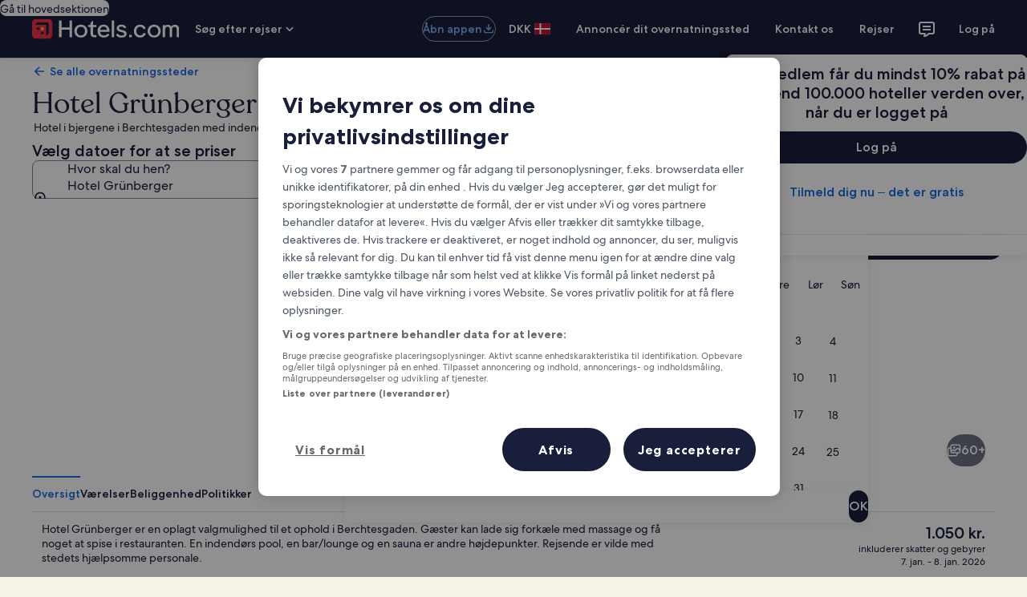

--- FILE ---
content_type: image/svg+xml
request_url: https://a.travel-assets.com/egds/marks/flags/cr.svg
body_size: 28
content:
<svg fill="none" xmlns="http://www.w3.org/2000/svg" viewBox="0 0 20 14"><path d="M0 0h20v13.75H0V0z" fill="#002B7F"/><path d="M0 2.688h20v8.437H0V2.687z" fill="#fff"/><path d="M0 4.375h20v4.928H0V4.375z" fill="#CE1126"/><path d="M1 .25h18v-.5H1v.5zM19.75 1v12h.5V1h-.5zM19 13.75H1v.5h18v-.5zM.25 13V1h-.5v12h.5zm.75.75A.75.75 0 01.25 13h-.5c0 .69.56 1.25 1.25 1.25v-.5zM19.75 13a.75.75 0 01-.75.75v.5c.69 0 1.25-.56 1.25-1.25h-.5zM19 .25a.75.75 0 01.75.75h.5c0-.69-.56-1.25-1.25-1.25v.5zM1-.25C.31-.25-.25.31-.25 1h.5A.75.75 0 011 .25v-.5z" fill="#94949E"/></svg>

--- FILE ---
content_type: application/javascript
request_url: https://da.hotels.com/6tDJIM/Kh59v/-FaC0/LMQ6/iO7w0GVLhY2Qfw/dAkaXGd6/b1tmeG07/XRc
body_size: 170835
content:
(function(){if(typeof Array.prototype.entries!=='function'){Object.defineProperty(Array.prototype,'entries',{value:function(){var index=0;const array=this;return {next:function(){if(index<array.length){return {value:[index,array[index++]],done:false};}else{return {done:true};}},[Symbol.iterator]:function(){return this;}};},writable:true,configurable:true});}}());(function(){lJ();CIY();TRg();var tk=function(rZ){return !rZ;};var bj=function gk(PF,wF){'use strict';var p8=gk;switch(PF){case gA:{IZ.push(IP);var A4=qC(typeof FO()[Gr(YO)],TZ(Cp()[WO(xk)](qh,Sq,EO),[][[]]))?FO()[Gr(YO)](X3,NC,hr,z0,S5):FO()[Gr(xU)](Qp,Jp,UX,jO,w0);if(sE[f5()[Dk(UP)](sr,BC,dj,DF)]&&sE[f5()[Dk(UP)](Wp,BC,dj,DF)][XO()[U3(HZ)].apply(null,[NC,Om,nC])]&&sE[f5()[Dk(UP)](S5,BC,dj,DF)][XO()[U3(HZ)].apply(null,[NC,Om,Tm])][qC(typeof c3()[nP(DF)],'undefined')?c3()[nP(QF)].apply(null,[mk,VG]):c3()[nP(xU)](pO,G3)]){var VO=sE[fj(typeof f5()[Dk(SP)],TZ(Cp()[WO(xk)].call(null,qh,Sq,tk(tk([]))),[][[]]))?f5()[Dk(tG)](Tm,qj,wk,Qk):f5()[Dk(UP)].apply(null,[nh,BC,dj,DF])][XO()[U3(HZ)].call(null,NC,Om,tk(tk([])))][c3()[nP(QF)](mk,VG)];try{var ZX=IZ.length;var pX=tk(tk(bn));var vh=sE[XO()[U3(UP)].call(null,Qh,Wj,Q8)][c3()[nP(Sk)].apply(null,[k5,d5])](gX(sE[XO()[U3(UP)](Qh,Wj,jO)][f5()[Dk(DF)](LP,t4,E4,xU)](),IO))[qC(typeof BP()[KO(pk)],TZ([],[][[]]))?BP()[KO(b8)](v8,V3,PP,zh):BP()[KO(mk)].call(null,zj,Qj,hG,Cj)]();sE[f5()[Dk(UP)].apply(null,[b5,BC,dj,DF])][XO()[U3(HZ)].apply(null,[NC,Om,tk(tP)])][c3()[nP(QF)](mk,VG)]=vh;var Cr=fj(sE[f5()[Dk(UP)](YO,BC,dj,DF)][XO()[U3(HZ)](NC,Om,tk(x4))][qC(typeof c3()[nP(Am)],TZ('',[][[]]))?c3()[nP(QF)](mk,VG):c3()[nP(xU)].apply(null,[Lm,rX])],vh);var wj=Cr?Cp()[WO(x4)](Qj,RZ,DF):BP()[KO(x4)](hO,sr,J8,Hj);sE[f5()[Dk(UP)].call(null,LP,BC,dj,DF)][XO()[U3(HZ)].apply(null,[NC,Om,gC])][c3()[nP(QF)].call(null,mk,VG)]=VO;var mp;return IZ.pop(),mp=wj,mp;}catch(M0){IZ.splice(zp(ZX,tP),Infinity,IP);if(qC(sE[f5()[Dk(UP)].apply(null,[D4,BC,dj,DF])][XO()[U3(HZ)](NC,Om,Sp)][c3()[nP(QF)](mk,VG)],VO)){sE[f5()[Dk(UP)].call(null,SP,BC,dj,DF)][XO()[U3(HZ)](NC,Om,C4)][c3()[nP(QF)].call(null,mk,VG)]=VO;}var FP;return IZ.pop(),FP=A4,FP;}}else{var E8;return IZ.pop(),E8=A4,E8;}IZ.pop();}break;case wQ:{IZ.push(s3);try{var LG=IZ.length;var wC=tk(tk(bn));var jG=new (sE[c3()[nP(UP)](l8,LZ)][fj(typeof c3()[nP(sC)],'undefined')?c3()[nP(xU)].call(null,N3,tr):c3()[nP(f8)].call(null,OO,QO)][XO()[U3(MG)].apply(null,[IG,MF,tk(tP)])][Cp()[WO(dk)].apply(null,[GF,dU,v8])])();var TO=new (sE[c3()[nP(UP)].apply(null,[l8,LZ])][c3()[nP(f8)].apply(null,[OO,QO])][XO()[U3(MG)](IG,MF,tk(x4))][c3()[nP(kO)].call(null,Cj,vG)])();var H4;return IZ.pop(),H4=tk([]),H4;}catch(nF){IZ.splice(zp(LG,tP),Infinity,s3);var r5;return r5=fj(nF[XO()[U3(qh)](x4,Uh,Ch)][FO()[Gr(UP)](I8,xk,DF,vm,AF)],BP()[KO(Ej)](cZ,tk(tk({})),Z0,mj)),IZ.pop(),r5;}IZ.pop();}break;case x7:{IZ.push(NP);var A0=qC(typeof FO()[Gr(qh)],TZ(Cp()[WO(xk)](qh,Tt,tk(x4)),[][[]]))?FO()[Gr(YO)].apply(null,[Z3,NC,hr,qZ,xO]):FO()[Gr(xU)](bG,tF,fX,HG,C4);try{var SX=IZ.length;var Np=tk({});A0=sE[XO()[U3(kO)](Yh,K3,qX)][BP()[KO(xk)](Rj,tk(tk(tP)),zX,lO)][XO()[U3(hO)](x3,QX,Rj)](qC(typeof XO()[U3(Uj)],'undefined')?XO()[U3(WG)](sG,bF,tk(tk(tP))):XO()[U3(Pj)].apply(null,[vF,PG,EO]))?Cp()[WO(x4)](Qj,fr,GZ):BP()[KO(x4)].apply(null,[kG,tk(tk([])),vr,Hj]);}catch(TC){IZ.splice(zp(SX,tP),Infinity,NP);A0=XO()[U3(YO)](ZO,FX,Ej);}var sm;return IZ.pop(),sm=A0,sm;}break;case Dg:{IZ.push(Cm);try{var GX=IZ.length;var bC=tk(B);var kh=x4;var RF=sE[qC(typeof FO()[Gr(xU)],TZ([],[][[]]))?FO()[Gr(jp)].apply(null,[Sr,xU,X4,k5,C4]):FO()[Gr(xU)].call(null,tO,X4,rP,Tm,ZO)][Cp()[WO(pr)](qk,U8,tk(tP))](sE[qC(typeof FO()[Gr(jp)],'undefined')?FO()[Gr(x8)].apply(null,[Xh,xk,mX,Lj,tP]):FO()[Gr(xU)].apply(null,[A3,t8,fO,hr,tG])][BP()[KO(xk)].call(null,tk(x4),SP,rp,lO)],fj(typeof Cp()[WO(jp)],TZ([],[][[]]))?Cp()[WO(NC)](qG,zP,sr):Cp()[WO(lO)].call(null,XP,RP,tk(tk(tP))));if(RF){kh++;tk(tk(RF[c3()[nP(b5)].apply(null,[JF,C8])]))&&W4(RF[c3()[nP(b5)].apply(null,[JF,C8])][BP()[KO(b8)].apply(null,[cm,g0,mh,zh])]()[qC(typeof J3()[UC(JF)],TZ(qC(typeof Cp()[WO(NC)],TZ([],[][[]]))?Cp()[WO(xk)](qh,vt,X0):Cp()[WO(NC)].apply(null,[FC,d0,gC]),[][[]]))?J3()[UC(ZO)](X8,Am,NC,Bh,nO,tP):J3()[UC(xk)](g8,kP,Ch,sO,D4,S5)](BP()[KO(VN)](jp,tk(x4),r0,PW)),zW(tP))&&kh++;}var sx=kh[BP()[KO(b8)].call(null,kB,qh,mh,zh)]();var ss;return IZ.pop(),ss=sx,ss;}catch(YV){IZ.splice(zp(GX,tP),Infinity,Cm);var LH;return LH=FO()[Gr(YO)](ND,NC,hr,Am,Sk),IZ.pop(),LH;}IZ.pop();}break;case YM:{IZ.push(VN);throw new (sE[BP()[KO(Ej)](Bh,x4,jj,mj)])(Cp()[WO(UX)](OO,cW,sr));}break;case Sg:{IZ.push(wK);var fD=function(CK){return gk.apply(this,[VU,arguments]);};var zx=[XO()[U3(HZ)](NC,lk,tk([])),XO()[U3(S2)].call(null,zh,vX,Wp)];var zv=zx[BP()[KO(wB)](rv,Fv,Jj,fN)](function(cv){var RV=fD(cv);IZ.push(Ad);if(tk(tk(RV))&&tk(tk(RV[c3()[nP(b5)](JF,Rp)]))&&tk(tk(RV[c3()[nP(b5)](JF,Rp)][BP()[KO(b8)](tk(tk(tP)),Fv,dH,zh)]))){RV=RV[c3()[nP(b5)].apply(null,[JF,Rp])][BP()[KO(b8)](Bh,SP,dH,zh)]();var Kw=TZ(fj(RV[fj(typeof J3()[UC(Q8)],'undefined')?J3()[UC(xk)](Yd,b8,UP,j2,rv,cm):J3()[UC(ZO)](X8,Wp,AF,Bh,WX,nD)](f5()[Dk(T9)].call(null,xO,vv,IG,hO)),zW(tP)),NN(sE[XO()[U3(kB)](Rj,Zm,VK)](W4(RV[J3()[UC(ZO)].call(null,X8,HZ,pk,Bh,WX,v9)](J3()[UC(hO)].apply(null,[jW,cZ,x4,xU,O9,OO])),zW(tP))),Cd[tP]));var Nb;return IZ.pop(),Nb=Kw,Nb;}else{var ZD;return ZD=FO()[Gr(YO)](KB,NC,hr,tx,g0),IZ.pop(),ZD;}IZ.pop();});var sw;return sw=zv[Cp()[WO(vV)](EL,Kk,kG)](Cp()[WO(xk)](qh,mP,xO)),IZ.pop(),sw;}break;case B1:{IZ.push(OL);var L2=FO()[Gr(YO)](Ed,NC,hr,qh,tk(x4));try{var EB=IZ.length;var gH=tk([]);L2=qC(typeof sE[qC(typeof XO()[U3(x3)],'undefined')?XO()[U3(lO)](sr,ZG,Pj):XO()[U3(Pj)](ON,X2,UH)],XO()[U3(xO)](f8,Sz,fL))?fj(typeof Cp()[WO(fw)],TZ('',[][[]]))?Cp()[WO(NC)](x9,pK,tk({})):Cp()[WO(x4)].call(null,Qj,D2,Ch):BP()[KO(x4)](mV,tk([]),m5,Hj);}catch(WK){IZ.splice(zp(EB,tP),Infinity,OL);L2=XO()[U3(YO)](ZO,Gf,WB);}var Vb;return IZ.pop(),Vb=L2,Vb;}break;case CM:{IZ.push(V2);var Nv=FO()[Gr(Bh)].apply(null,[FC,tP,BT,xk,cm]);var QH=tk([]);try{var Ms=IZ.length;var pb=tk([]);var kW=x4;try{var cb=sE[c3()[nP(dk)].call(null,fN,zF)][BP()[KO(xk)](NC,k5,GM,lO)][BP()[KO(b8)].apply(null,[OO,tk([]),rp,zh])];sE[FO()[Gr(jp)](YT,xU,X4,Zd,JF)][Cp()[WO(UP)](sr,Mk,tv)](cb)[BP()[KO(b8)].apply(null,[TN,g0,rp,zh])]();}catch(t6){IZ.splice(zp(Ms,tP),Infinity,V2);if(t6[f5()[Dk(cm)].apply(null,[cT,p9,Yx,qh])]&&fj(typeof t6[f5()[Dk(cm)](LP,p9,Yx,qh)],BP()[KO(vV)].call(null,nh,tv,hg,XH))){t6[f5()[Dk(cm)](Pj,p9,Yx,qh)][U6()[ls(tP)].call(null,qh,gD,WB,p9)](Cp()[WO(WH)](Q8,H0,C4))[BP()[KO(EL)](kP,tk(tP),YZ,X0)](function(AD){IZ.push(OB);if(AD[c3()[nP(Hj)](Bv,K3)](BP()[KO(D6)](g0,nh,ZL,GK))){QH=tk(tk({}));}if(AD[c3()[nP(Hj)].apply(null,[Bv,K3])](XO()[U3(QF)](l6,ww,Sp))){kW++;}IZ.pop();});}}Nv=fj(kW,xk)||QH?Cp()[WO(x4)](Qj,sv,tk(x4)):BP()[KO(x4)](C4,D4,hm,Hj);}catch(Nw){IZ.splice(zp(Ms,tP),Infinity,V2);Nv=XO()[U3(YO)].call(null,ZO,RP,NV);}var tN;return IZ.pop(),tN=Nv,tN;}break;case WM:{IZ.push(wD);var bH=FO()[Gr(YO)](Zw,NC,hr,kG,hO);try{var JN=IZ.length;var PD=tk({});bH=qC(typeof sE[c3()[nP(WH)](XD,c2)],XO()[U3(xO)](f8,IH,tv))?Cp()[WO(x4)](Qj,K2,xO):BP()[KO(x4)](Wp,sr,PX,Hj);}catch(R2){IZ.splice(zp(JN,tP),Infinity,wD);bH=XO()[U3(YO)](ZO,r3,T9);}var Qx;return IZ.pop(),Qx=bH,Qx;}break;case wt:{IZ.push(QF);try{var QL=IZ.length;var JB=tk([]);var hs=x4;var pH=sE[FO()[Gr(jp)].call(null,z2,xU,X4,vm,OO)][Cp()[WO(pr)](qk,XL,xO)](sE[BP()[KO(qh)].apply(null,[b8,HZ,gW,cZ])],Cp()[WO(W6)].call(null,d0,ID,tk(tk([]))));if(pH){hs++;if(pH[J3()[UC(tP)](Rb,tx,HG,qh,Xb,nh)]){pH=pH[J3()[UC(tP)](Rb,cZ,Rj,qh,Xb,sr)];hs+=TZ(NN(pH[Cp()[WO(qh)](jO,mb,nD)]&&fj(pH[Cp()[WO(qh)].apply(null,[jO,mb,xk])],tP),tP),NN(pH[FO()[Gr(UP)](YD,xk,DF,Sk,TT)]&&fj(pH[FO()[Gr(UP)](YD,xk,DF,GZ,tk(tk({})))],Cp()[WO(W6)].call(null,d0,ID,VK)),Cd[YO]));}}var S6;return S6=hs[BP()[KO(b8)](Rj,NV,kH,zh)](),IZ.pop(),S6;}catch(JD){IZ.splice(zp(QL,tP),Infinity,QF);var tH;return tH=FO()[Gr(YO)].call(null,p6,NC,hr,gC,tk(tk(x4))),IZ.pop(),tH;}IZ.pop();}break;case Rf:{IZ.push(Jx);if(tk(sE[c3()[nP(UP)].call(null,l8,Y2)][c3()[nP(WG)].call(null,X2,NO)])){var ms=fj(typeof sE[c3()[nP(UP)].apply(null,[l8,Y2])][qC(typeof c3()[nP(Tm)],TZ('',[][[]]))?c3()[nP(lO)](vx,fh):c3()[nP(xU)](AF,fv)],XO()[U3(xO)](f8,BC,qX))?Cp()[WO(x4)].call(null,Qj,k6,tk(tk(x4))):J3()[UC(NV)].call(null,Ch,Wp,x8,NC,QW,HZ);var Sw;return IZ.pop(),Sw=ms,Sw;}var CN;return CN=FO()[Gr(YO)](QW,NC,hr,EO,UP),IZ.pop(),CN;}break;case VU:{var CK=wF[bn];var Sx;IZ.push(Zd);return Sx=sE[FO()[Gr(jp)](lx,xU,X4,kG,jp)][Cp()[WO(pr)].call(null,qk,xK,NC)](sE[f5()[Dk(UP)](Fv,vx,dj,DF)][XO()[U3(EL)](xk,lI,HG)],CK),IZ.pop(),Sx;}break;case nz:{IZ.push(Hs);var Rw=sE[FO()[Gr(jp)](C2,xU,X4,Wp,AF)][f5()[Dk(Am)].call(null,UH,qK,C9,JF)]?sE[FO()[Gr(jp)](C2,xU,X4,xk,tk(tk(x4)))][J3()[UC(Ej)](NV,S5,Fv,xk,tL,cZ)](sE[FO()[Gr(jp)].call(null,C2,xU,X4,tv,C4)][fj(typeof f5()[Dk(hO)],'undefined')?f5()[Dk(tG)].call(null,C4,tF,Mb,bw):f5()[Dk(Am)](qX,qK,C9,JF)](sE[f5()[Dk(UP)](HZ,RN,dj,DF)]))[Cp()[WO(vV)].call(null,EL,Zh,tP)](c3()[nP(nD)].call(null,d0,Rp)):Cp()[WO(xk)](qh,tm,tk([]));var wT;return IZ.pop(),wT=Rw,wT;}break;case dn:{var Cv=wF[bn];var hv=wF[B];IZ.push(Eb);if(nb(hv,null)||W4(hv,Cv[Cp()[WO(qh)](jO,ZF,JF)]))hv=Cv[Cp()[WO(qh)](jO,ZF,tk([]))];for(var MT=x4,Fw=new (sE[XO()[U3(b5)](LP,DZ,tG)])(hv);WV(MT,hv);MT++)Fw[MT]=Cv[MT];var G9;return IZ.pop(),G9=Fw,G9;}break;case Dn:{IZ.push(YL);var dw=FO()[Gr(YO)](rL,NC,hr,sC,hO);try{var HH=IZ.length;var j9=tk([]);if(sE[f5()[Dk(UP)].apply(null,[Rj,EW,dj,DF])]&&sE[f5()[Dk(UP)].call(null,zh,EW,dj,DF)][Cp()[WO(kO)](XK,Wd,jp)]&&sE[fj(typeof f5()[Dk(x8)],TZ([],[][[]]))?f5()[Dk(tG)](tP,Wx,sG,s6):f5()[Dk(UP)](jO,EW,dj,DF)][Cp()[WO(kO)](XK,Wd,Am)][XO()[U3(pr)](C6,hh,f8)]){var gN=sE[f5()[Dk(UP)].call(null,LP,EW,dj,DF)][Cp()[WO(kO)].call(null,XK,Wd,tk(tk(tP)))][XO()[U3(pr)](C6,hh,Sk)][BP()[KO(b8)](tk(tk({})),sC,O9,zh)]();var kb;return IZ.pop(),kb=gN,kb;}else{var ZT;return IZ.pop(),ZT=dw,ZT;}}catch(Hb){IZ.splice(zp(HH,tP),Infinity,YL);var PB;return IZ.pop(),PB=dw,PB;}IZ.pop();}break;case wf:{IZ.push(Mw);var vT=qC(typeof FO()[Gr(UP)],TZ([],[][[]]))?FO()[Gr(YO)](NK,NC,hr,Zd,hr):FO()[Gr(xU)](Lb,x3,Ax,Am,Pj);try{var IL=IZ.length;var sB=tk(tk(bn));if(sE[qC(typeof f5()[Dk(Bh)],'undefined')?f5()[Dk(UP)](kG,WN,dj,DF):f5()[Dk(tG)](Rj,z2,Ev,d5)][XO()[U3(HZ)].call(null,NC,Fj,X0)]&&sE[fj(typeof f5()[Dk(SP)],'undefined')?f5()[Dk(tG)](rv,Mb,cm,w9):f5()[Dk(UP)].call(null,mk,WN,dj,DF)][XO()[U3(HZ)](NC,Fj,Pj)][x4]){var gV=fj(sE[f5()[Dk(UP)].call(null,hr,WN,dj,DF)][XO()[U3(HZ)](NC,Fj,k9)][BP()[KO(TH)](LP,nC,U0,KX)](Cd[ZO]),sE[f5()[Dk(UP)].call(null,b5,WN,dj,DF)][XO()[U3(HZ)].apply(null,[NC,Fj,Uj])][Cd[fw]]);var BV=gV?qC(typeof Cp()[WO(OO)],'undefined')?Cp()[WO(x4)].call(null,Qj,Tv,T9):Cp()[WO(NC)](fK,UP,HZ):BP()[KO(x4)].apply(null,[xO,nC,Gp,Hj]);var SD;return IZ.pop(),SD=BV,SD;}else{var UK;return IZ.pop(),UK=vT,UK;}}catch(Xs){IZ.splice(zp(IL,tP),Infinity,Mw);var pD;return IZ.pop(),pD=vT,pD;}IZ.pop();}break;case jJ:{IZ.push(nN);var r9=JH(XO()[U3(dk)](WL,G0,tF),sE[c3()[nP(UP)].apply(null,[l8,P2])])||W4(sE[fj(typeof f5()[Dk(Ej)],TZ([],[][[]]))?f5()[Dk(tG)](TN,mV,XV,I8):f5()[Dk(UP)](HG,J6,dj,DF)][qC(typeof BP()[KO(NC)],'undefined')?BP()[KO(UX)](Am,tk(tk(x4)),JZ,Q8):BP()[KO(mk)].apply(null,[tk(tP),tk(tk({})),z2,Qw])],x4)||W4(sE[f5()[Dk(UP)].call(null,Q9,J6,dj,DF)][BP()[KO(Ud)](Q8,w0,cG,zB)],x4);var OD=sE[c3()[nP(UP)](l8,P2)][BP()[KO(tO)](EO,x3,R4,dx)](BP()[KO(C6)].call(null,zj,Lj,rd,z0))[BP()[KO(l8)](tk(tk(tP)),tv,jv,D6)];var Qd=sE[c3()[nP(UP)](l8,P2)][BP()[KO(tO)](DF,tk(tP),R4,dx)](c3()[nP(S2)].call(null,TH,M4))[BP()[KO(l8)].call(null,tk(tk({})),Tm,jv,D6)];var b6=sE[c3()[nP(UP)].call(null,l8,P2)][BP()[KO(tO)](Tm,kB,R4,dx)](BP()[KO(FW)].apply(null,[kP,tx,BD,IG]))[BP()[KO(l8)](sr,TN,jv,D6)];var Vv;return Vv=Cp()[WO(xk)](qh,S1,Wp)[Cp()[WO(fw)](x8,sU,qZ)](r9?Cp()[WO(x4)].call(null,Qj,wN,T9):BP()[KO(x4)](Lj,tk([]),zC,Hj),c3()[nP(nD)].call(null,d0,Ep))[Cp()[WO(fw)](x8,sU,NC)](OD?Cp()[WO(x4)].apply(null,[Qj,wN,kG]):BP()[KO(x4)].apply(null,[DF,tv,zC,Hj]),c3()[nP(nD)](d0,Ep))[Cp()[WO(fw)](x8,sU,tk({}))](Qd?Cp()[WO(x4)].apply(null,[Qj,wN,C4]):BP()[KO(x4)](x3,JF,zC,Hj),c3()[nP(nD)](d0,Ep))[Cp()[WO(fw)].call(null,x8,sU,tk(tk([])))](b6?Cp()[WO(x4)](Qj,wN,kG):BP()[KO(x4)](SP,zj,zC,Hj)),IZ.pop(),Vv;}break;case zg:{IZ.push(jv);if(sE[qC(typeof c3()[nP(jp)],TZ('',[][[]]))?c3()[nP(UP)](l8,K5):c3()[nP(xU)].call(null,WL,Qs)][BP()[KO(S2)](NV,g0,s8,bX)]){if(sE[FO()[Gr(jp)](bP,xU,X4,xO,b5)][Cp()[WO(pr)].apply(null,[qk,xr,tk(tk({}))])](sE[c3()[nP(UP)].apply(null,[l8,K5])][BP()[KO(S2)](OO,Bh,s8,bX)][BP()[KO(xk)](kB,k5,v0,lO)],XO()[U3(Hj)].call(null,k5,KY,zj))){var Yb;return Yb=qC(typeof Cp()[WO(z0)],TZ([],[][[]]))?Cp()[WO(x4)].apply(null,[Qj,Oc,Wp]):Cp()[WO(NC)](BT,D4,DF),IZ.pop(),Yb;}var Bw;return Bw=J3()[UC(NV)].apply(null,[Ch,OO,sr,NC,GW,k5]),IZ.pop(),Bw;}var Kv;return Kv=fj(typeof FO()[Gr(EO)],TZ([],[][[]]))?FO()[Gr(xU)].call(null,Av,Dx,VN,TD,f8):FO()[Gr(YO)].call(null,GW,NC,hr,jp,rv),IZ.pop(),Kv;}break;case TE:{IZ.push(SL);var vH=FO()[Gr(YO)](J2,NC,hr,Sk,fb);try{var YB=IZ.length;var lX=tk(B);if(sE[fj(typeof f5()[Dk(fw)],TZ([],[][[]]))?f5()[Dk(tG)].apply(null,[qZ,Z3,X0,W9]):f5()[Dk(UP)](X0,Ps,dj,DF)][XO()[U3(HZ)].call(null,NC,NG,tk(x4))]&&sE[f5()[Dk(UP)](Ej,Ps,dj,DF)][XO()[U3(HZ)](NC,NG,S5)][x4]&&sE[f5()[Dk(UP)](UH,Ps,dj,DF)][XO()[U3(HZ)](NC,NG,AF)][x4][x4]&&sE[f5()[Dk(UP)](DF,Ps,dj,DF)][qC(typeof XO()[U3(JF)],TZ('',[][[]]))?XO()[U3(HZ)](NC,NG,ZO):XO()[U3(Pj)].apply(null,[bs,rH,jp])][x4][x4][Cp()[WO(WG)](Mx,ZL,W6)]){var dd=fj(sE[f5()[Dk(UP)](cT,Ps,dj,DF)][XO()[U3(HZ)](NC,NG,OO)][x4][x4][qC(typeof Cp()[WO(Qj)],'undefined')?Cp()[WO(WG)](Mx,ZL,NV):Cp()[WO(NC)](U2,nL,Uj)],sE[fj(typeof f5()[Dk(NC)],TZ([],[][[]]))?f5()[Dk(tG)](NV,pW,nv,Xb):f5()[Dk(UP)](nh,Ps,dj,DF)][XO()[U3(HZ)].call(null,NC,NG,b8)][x4]);var Ix=dd?qC(typeof Cp()[WO(V3)],TZ([],[][[]]))?Cp()[WO(x4)].apply(null,[Qj,BH,tk([])]):Cp()[WO(NC)](Vw,lK,nD):BP()[KO(x4)].call(null,cT,NV,Ir,Hj);var hw;return IZ.pop(),hw=Ix,hw;}else{var x2;return IZ.pop(),x2=vH,x2;}}catch(gL){IZ.splice(zp(YB,tP),Infinity,SL);var jK;return IZ.pop(),jK=vH,jK;}IZ.pop();}break;case vE:{IZ.push(lw);var hN;return hN=tk(JH(BP()[KO(xk)](tk({}),tk(tk(x4)),xN,lO),sE[c3()[nP(UP)](l8,wv)][c3()[nP(f8)](OO,FN)][XO()[U3(MG)].call(null,IG,j2,zh)][Cp()[WO(dk)](GF,hK,Q8)])||JH(BP()[KO(xk)](x3,WB,xN,lO),sE[fj(typeof c3()[nP(Uj)],TZ('',[][[]]))?c3()[nP(xU)](j2,X4):c3()[nP(UP)].apply(null,[l8,wv])][c3()[nP(f8)](OO,FN)][XO()[U3(MG)].call(null,IG,j2,kB)][c3()[nP(kO)](Cj,bd)])),IZ.pop(),hN;}break;}};var fA;var lv=function sN(Pd,vL){'use strict';var As=sN;switch(Pd){case Dg:{var AV=vL[bn];IZ.push(X8);var Pv=sE[fj(typeof FO()[Gr(x8)],TZ(Cp()[WO(xk)].call(null,qh,ZH,Lj),[][[]]))?FO()[Gr(xU)](z6,FD,Q9,ZO,AF):FO()[Gr(jp)].call(null,XD,xU,X4,TD,x3)](AV);var ML=[];for(var n2 in Pv)ML[qC(typeof c3()[nP(UX)],TZ([],[][[]]))?c3()[nP(Bh)](HZ,jW):c3()[nP(xU)](Sd,SW)](n2);ML[Cp()[WO(nC)].call(null,pr,H9,tk(tk(x4)))]();var Hd;return Hd=function Gb(){IZ.push(bV);for(;ML[Cp()[WO(qh)](jO,m0,VK)];){var jd=ML[BP()[KO(qZ)].call(null,sC,hr,dC,k9)]();if(JH(jd,Pv)){var nw;return Gb[J3()[UC(tP)].call(null,Rb,cT,k5,qh,bN,zh)]=jd,Gb[fj(typeof Cp()[WO(x3)],'undefined')?Cp()[WO(NC)].apply(null,[Ws,bX,tk(x4)]):Cp()[WO(qX)](kB,Nk,tk(x4))]=tk(Cd[tP]),IZ.pop(),nw=Gb,nw;}}Gb[Cp()[WO(qX)](kB,Nk,S5)]=tk(x4);var BB;return IZ.pop(),BB=Gb,BB;},IZ.pop(),Hd;}break;case vn:{IZ.push(E2);this[Cp()[WO(qX)](kB,xB,zj)]=tk(x4);var CH=this[c3()[nP(TD)](fH,GH)][x4][Cp()[WO(jO)].apply(null,[l6,Ck,tk(tk(tP))])];if(fj(FO()[Gr(Pj)].apply(null,[fv,qh,lx,vm,v9]),CH[FO()[Gr(b5)].call(null,fv,xk,dL,Am,Q8)]))throw CH[Cp()[WO(v8)].apply(null,[zT,A8,tk({})])];var Ox;return Ox=this[BP()[KO(Sk)](tk(tk([])),tk({}),Mv,MD)],IZ.pop(),Ox;}break;case qc:{var Cs=vL[bn];IZ.push(UV);var Vd;return Vd=Cs&&nb(fj(typeof Cp()[WO(sG)],TZ('',[][[]]))?Cp()[WO(NC)](KV,qw,tk(tk({}))):Cp()[WO(gC)].apply(null,[Am,nr,tv]),typeof sE[fj(typeof BP()[KO(NH)],TZ([],[][[]]))?BP()[KO(mk)](S5,tB,AF,wd):BP()[KO(Q8)].call(null,rv,xO,t5,w0)])&&fj(Cs[qC(typeof XO()[U3(cm)],TZ([],[][[]]))?XO()[U3(qh)](x4,Vr,z0):XO()[U3(Pj)](hb,Gs,Q8)],sE[BP()[KO(Q8)].call(null,OO,hO,t5,w0)])&&qC(Cs,sE[BP()[KO(Q8)](NC,OO,t5,w0)][BP()[KO(xk)](Am,tF,T8,lO)])?J3()[UC(b5)](UX,Pj,Fv,xU,F3,C4):typeof Cs,IZ.pop(),Vd;}break;case F1:{var HB=vL[bn];return typeof HB;}break;case nz:{var MK=vL[bn];var Gw=vL[B];var zL=vL[m7];IZ.push(fb);MK[Gw]=zL[J3()[UC(tP)].call(null,Rb,HG,OO,qh,IG,C4)];IZ.pop();}break;case Dn:{var Aw=vL[bn];var dT=vL[B];var xw=vL[m7];return Aw[dT]=xw;}break;case d1:{var lN=vL[bn];var kw=vL[B];var mL=vL[m7];IZ.push(Ch);try{var xd=IZ.length;var HL=tk([]);var Zx;return Zx=Uv(EU,[FO()[Gr(b5)](gD,xk,dL,x4,tk(tk([]))),J3()[UC(Pj)].apply(null,[sG,qk,T9,xU,g8,UP]),Cp()[WO(v8)].call(null,zT,AB,tk(tk({}))),lN.call(kw,mL)]),IZ.pop(),Zx;}catch(Vx){IZ.splice(zp(xd,tP),Infinity,Ch);var zs;return zs=Uv(EU,[FO()[Gr(b5)].call(null,gD,xk,dL,hr,C4),FO()[Gr(Pj)](gD,qh,lx,V3,tk(x4)),Cp()[WO(v8)].apply(null,[zT,AB,tk(tk(x4))]),Vx]),IZ.pop(),zs;}IZ.pop();}break;case EU:{return this;}break;case vg:{var nV=vL[bn];IZ.push(l8);var DN;return DN=Uv(EU,[Cp()[WO(sr)].apply(null,[fH,I9,jp]),nV]),IZ.pop(),DN;}break;case Rf:{return this;}break;case tt:{return this;}break;case zg:{IZ.push(Ow);var V9;return V9=fj(typeof Cp()[WO(QF)],'undefined')?Cp()[WO(NC)](PW,h9,TN):Cp()[WO(Fv)](g0,Pw,tk([])),IZ.pop(),V9;}break;case Xq:{var YW=vL[bn];IZ.push(C6);var Ys=sE[FO()[Gr(jp)].apply(null,[Cj,xU,X4,Uj,nC])](YW);var xD=[];for(var sd in Ys)xD[c3()[nP(Bh)](HZ,DV)](sd);xD[Cp()[WO(nC)].call(null,pr,R9,V3)]();var ZV;return ZV=function wV(){IZ.push(b8);for(;xD[fj(typeof Cp()[WO(HG)],TZ('',[][[]]))?Cp()[WO(NC)].call(null,TK,nW,tk([])):Cp()[WO(qh)](jO,pT,tk(tP))];){var gb=xD[BP()[KO(qZ)](OO,WB,MB,k9)]();if(JH(gb,Ys)){var Tx;return wV[J3()[UC(tP)](Rb,tk(tk(x4)),tB,qh,vd,Q9)]=gb,wV[Cp()[WO(qX)](kB,hd,Fv)]=tk(tP),IZ.pop(),Tx=wV,Tx;}}wV[fj(typeof Cp()[WO(vm)],'undefined')?Cp()[WO(NC)].apply(null,[U9,zj,f8]):Cp()[WO(qX)](kB,hd,zh)]=tk(x4);var PN;return IZ.pop(),PN=wV,PN;},IZ.pop(),ZV;}break;case Uc:{IZ.push(W9);this[Cp()[WO(qX)](kB,EN,GZ)]=tk(x4);var LN=this[c3()[nP(TD)](fH,c5)][x4][Cp()[WO(jO)](l6,P0,xO)];if(fj(FO()[Gr(Pj)](W2,qh,lx,Ch,Pj),LN[FO()[Gr(b5)].apply(null,[W2,xk,dL,HZ,tk(tk({}))])]))throw LN[Cp()[WO(v8)](zT,Mr,kG)];var Xv;return Xv=this[BP()[KO(Sk)](NV,nC,Ew,MD)],IZ.pop(),Xv;}break;case zY:{var KH=vL[bn];var kT=vL[B];IZ.push(x8);var UT;var B6;var Gx;var zV;var cN=BP()[KO(fw)](tk(tk([])),tk(tk({})),gB,tx);var rB=KH[U6()[ls(tP)](qh,gD,sr,NH)](cN);for(zV=x4;WV(zV,rB[Cp()[WO(qh)].apply(null,[jO,wK,tk(tP)])]);zV++){UT=rK(c6(tW(kT,SP),fA[f5()[Dk(x4)].apply(null,[TT,X4,cK,Pj])]()),rB[Cp()[WO(qh)](jO,wK,YO)]);kT*=Cd[jp];kT&=Cd[xk];kT+=Cd[qh];kT&=fA[Cp()[WO(tG)].call(null,gD,mb,NC)]();B6=rK(c6(tW(kT,SP),Cd[NC]),rB[Cp()[WO(qh)].apply(null,[jO,wK,tB])]);kT*=Cd[jp];kT&=Cd[xk];kT+=fA[U6()[ls(NC)](DF,RT,v9,X4)]();kT&=Cd[xU];Gx=rB[UT];rB[UT]=rB[B6];rB[B6]=Gx;}var UB;return UB=rB[qC(typeof Cp()[WO(jp)],TZ('',[][[]]))?Cp()[WO(vV)](EL,q9,x4):Cp()[WO(NC)](mx,xH,Lj)](cN),IZ.pop(),UB;}break;case Ft:{var dK=vL[bn];IZ.push(Ud);if(qC(typeof dK,BP()[KO(vV)](HG,NV,JV,XH))){var OW;return OW=fj(typeof Cp()[WO(pk)],TZ([],[][[]]))?Cp()[WO(NC)](mH,mX,Wp):Cp()[WO(xk)](qh,pV,fb),IZ.pop(),OW;}var RH;return RH=dK[XO()[U3(X0)](UX,Qh,Q8)](new (sE[FO()[Gr(EO)](Ld,xU,cW,g0,VK)])(Cp()[WO(C4)](fw,NB,UP),qC(typeof Cp()[WO(UH)],TZ([],[][[]]))?Cp()[WO(TT)](RL,ZW,TN):Cp()[WO(NC)](HX,Ss,tk(tP))),BP()[KO(hr)](tk(tk(x4)),tk(tk([])),Is,EL))[XO()[U3(X0)](UX,Qh,x4)](new (sE[FO()[Gr(EO)](Ld,xU,cW,rv,Ej)])(c3()[nP(b8)].apply(null,[XH,md]),Cp()[WO(TT)](RL,ZW,z0)),XO()[U3(C4)](mV,Pb,NV))[XO()[U3(X0)].call(null,UX,Qh,Rj)](new (sE[FO()[Gr(EO)](Ld,xU,cW,hr,EL)])(c3()[nP(qZ)].call(null,ON,jW),Cp()[WO(TT)].apply(null,[RL,ZW,k5])),Cp()[WO(TD)](nC,z6,tF))[XO()[U3(X0)](UX,Qh,TT)](new (sE[FO()[Gr(EO)].apply(null,[Ld,xU,cW,X0,xk])])(XO()[U3(TT)](Ej,bX,tB),fj(typeof Cp()[WO(ZO)],'undefined')?Cp()[WO(NC)](KL,G3,x4):Cp()[WO(TT)](RL,ZW,Q9)),XO()[U3(TD)](TD,xN,vm))[XO()[U3(X0)](UX,Qh,qX)](new (sE[FO()[Gr(EO)].apply(null,[Ld,xU,cW,hO,x3])])(c3()[nP(fb)](Wx,QD),Cp()[WO(TT)](RL,ZW,tk(tk(tP)))),U6()[ls(mk)].call(null,NC,Ld,nD,xv))[XO()[U3(X0)](UX,Qh,UH)](new (sE[fj(typeof FO()[Gr(Bh)],'undefined')?FO()[Gr(xU)].apply(null,[cD,f9,rb,sC,tk(tk(tP))]):FO()[Gr(EO)](Ld,xU,cW,D4,xk)])(fj(typeof XO()[U3(xU)],TZ([],[][[]]))?XO()[U3(Pj)].call(null,AL,cH,Ch):XO()[U3(LP)].apply(null,[Tm,KL,Bh]),Cp()[WO(TT)].call(null,RL,ZW,tk(x4))),BP()[KO(HZ)](tk(tk([])),xU,KK,QK))[XO()[U3(X0)](UX,Qh,tk(tk([])))](new (sE[qC(typeof FO()[Gr(Pj)],TZ(Cp()[WO(xk)].apply(null,[qh,pV,WB]),[][[]]))?FO()[Gr(EO)](Ld,xU,cW,x8,TT):FO()[Gr(xU)].apply(null,[bx,cw,PT,k5,Rj])])(Cp()[WO(LP)](Qh,QV,V3),fj(typeof Cp()[WO(hr)],TZ([],[][[]]))?Cp()[WO(NC)](Yx,nd,TD):Cp()[WO(TT)](RL,ZW,tk(tk(tP)))),U6()[ls(Q8)](xk,dv,zh,xv))[XO()[U3(X0)](UX,Qh,tP)](new (sE[fj(typeof FO()[Gr(tP)],'undefined')?FO()[Gr(xU)](gD,gW,L6,Lj,xU):FO()[Gr(EO)](Ld,xU,cW,tB,UP)])(Cp()[WO(kG)](QF,SO,ZO),Cp()[WO(TT)].apply(null,[RL,ZW,qk])),c3()[nP(mV)](tO,Lm))[FO()[Gr(vV)].apply(null,[Zv,qh,jT,Wp,UH])](x4,fA[Cp()[WO(WB)].apply(null,[Q9,SV,sC])]()),IZ.pop(),RH;}break;case WQ:{var SN=vL[bn];var g6=vL[B];var H2;IZ.push(rH);return H2=TZ(sE[XO()[U3(UP)](Qh,O8,tk(tk(x4)))][qC(typeof c3()[nP(qh)],TZ([],[][[]]))?c3()[nP(Sk)].call(null,k5,AT):c3()[nP(xU)](Td,Fd)](gX(sE[XO()[U3(UP)](Qh,O8,k5)][f5()[Dk(DF)](xO,G6,E4,xU)](),TZ(zp(g6,SN),Cd[tP]))),SN),IZ.pop(),H2;}break;case gJ:{var dD=vL[bn];IZ.push(Qs);var m9=new (sE[XO()[U3(WB)](W6,Kp,C4)])();var jw=m9[J3()[UC(fw)](PK,tk(tP),Qj,xU,YT,tk(tk(tP)))](dD);var N2=Cp()[WO(xk)](qh,ck,Ch);jw[fj(typeof BP()[KO(gC)],TZ([],[][[]]))?BP()[KO(mk)].apply(null,[EO,tk(tk(x4)),r6,L9]):BP()[KO(EL)].call(null,fw,tk({}),pp,X0)](function(d6){IZ.push(lV);N2+=sE[qC(typeof XO()[U3(SP)],TZ([],[][[]]))?XO()[U3(SP)](pk,IH,GZ):XO()[U3(Pj)].call(null,I2,tB,nh)][XO()[U3(EO)](C4,QV,NC)](d6);IZ.pop();});var OK;return OK=sE[FO()[Gr(DF)].call(null,g9,xk,BT,T9,vV)](N2),IZ.pop(),OK;}break;case Un:{var PV;IZ.push(Ds);return PV=new (sE[XO()[U3(b8)](H6,sF,tk(tk(x4)))])()[c3()[nP(hr)](x4,Km)](),IZ.pop(),PV;}break;case rI:{IZ.push(Tv);var qb=[Cp()[WO(Sk)].call(null,R6,Km,HZ),BP()[KO(z0)].call(null,v9,tk(tP),qN,UX),Cp()[WO(tx)].apply(null,[Ks,PC,HG]),fj(typeof f5()[Dk(xk)],TZ(Cp()[WO(xk)](qh,zq,k9),[][[]]))?f5()[Dk(tG)].call(null,WB,dX,vN,VT):f5()[Dk(mk)](YO,jN,SP,gC),c3()[nP(Zd)](tF,VX),Cp()[WO(Tm)].call(null,Ld,gj,VK),fj(typeof XO()[U3(Q9)],TZ('',[][[]]))?XO()[U3(Pj)](GN,vK,UH):XO()[U3(tx)](X0,vK,kB),XO()[U3(Tm)].call(null,D4,lj,HZ),fj(typeof XO()[U3(tF)],TZ([],[][[]]))?XO()[U3(Pj)](ZN,fT,UH):XO()[U3(Q9)].call(null,Zd,fh,kB),BP()[KO(zj)](tk(tk({})),nC,L5,bw),c3()[nP(kB)](WL,vZ),fj(typeof BP()[KO(tP)],'undefined')?BP()[KO(mk)].call(null,tk(tk(x4)),tk(tk({})),tD,ZK):BP()[KO(D4)].call(null,HG,LP,kX,EO),c3()[nP(tB)](cZ,Zb),f5()[Dk(Q8)](TD,gw,Bx,fb),Cp()[WO(Q9)](pk,wm,LP),BP()[KO(zh)].apply(null,[x3,GZ,R8,X8]),c3()[nP(tv)](WT,OC),BP()[KO(Lj)](v9,Sk,Ok,UP),XO()[U3(GZ)](vx,xP,tk(tk(tP))),BP()[KO(w0)](v8,Bh,F4,S5),fj(typeof f5()[Dk(hO)],TZ(Cp()[WO(xk)].apply(null,[qh,zq,kP]),[][[]]))?f5()[Dk(tG)](kG,hV,nO,xB):f5()[Dk(Pj)](UP,Fb,dX,RL),Cp()[WO(GZ)].apply(null,[HZ,w5,xk]),BP()[KO(kP)].apply(null,[tG,jO,gM,pk]),Cp()[WO(hr)](mk,A6,rv),XO()[U3(hr)].call(null,p6,l5,tk(tk([]))),c3()[nP(AF)].apply(null,[WB,v5]),Cp()[WO(HZ)](EO,SH,tk([]))];if(nb(typeof sE[f5()[Dk(UP)](tv,Kb,dj,DF)][XO()[U3(HZ)](NC,lr,cT)],fj(typeof XO()[U3(mV)],TZ('',[][[]]))?XO()[U3(Pj)].call(null,ED,J9,fw):XO()[U3(xO)](f8,rr,tx))){var pB;return IZ.pop(),pB=null,pB;}var r2=qb[Cp()[WO(qh)](jO,IX,UP)];var nB=fj(typeof Cp()[WO(Zd)],TZ('',[][[]]))?Cp()[WO(NC)].apply(null,[hL,zK,zh]):Cp()[WO(xk)](qh,zq,nh);for(var Wb=x4;WV(Wb,r2);Wb++){var EV=qb[Wb];if(qC(sE[f5()[Dk(UP)](sC,Kb,dj,DF)][XO()[U3(HZ)](NC,lr,C4)][EV],undefined)){nB=(fj(typeof Cp()[WO(tG)],'undefined')?Cp()[WO(NC)](qX,cL,tk({})):Cp()[WO(xk)](qh,zq,Tm))[Cp()[WO(fw)](x8,BG,GZ)](nB,c3()[nP(nD)].apply(null,[d0,PO]))[Cp()[WO(fw)](x8,BG,SP)](Wb);}}var px;return IZ.pop(),px=nB,px;}break;}};var BN=function(Z6){if(sE["document"]["cookie"]){var DD=""["concat"](Z6,"=");var Dv=sE["document"]["cookie"]["split"]('; ');for(var n9=0;n9<Dv["length"];n9++){var zN=Dv[n9];if(zN["indexOf"](DD)===0){var CW=zN["substring"](DD["length"],zN["length"]);if(CW["indexOf"]('~')!==-1||sE["decodeURIComponent"](CW)["indexOf"]('~')!==-1){return CW;}}}}return false;};var W4=function(Bs,ws){return Bs>ws;};var RX=function(){return QN.apply(this,[nz,arguments]);};var pN=function(ld,Ab){return ld<=Ab;};var Uv=function OV(GV,fx){var HN=OV;do{switch(GV){case Xc:{S9=m2(xn,[]);k2(TM,[vb()]);GV=NU;m2(cY,[]);k2(Xq,[]);k2(Lt,[vb()]);k2(Dg,[]);Rx=k2(TE,[]);k2(Y,[vb()]);}break;case NU:{tK=k2(PE,[]);m6=k2(t7,[]);QN(vA,[vb()]);GV+=Az;(function(FV,Z2){return QN.apply(this,[rE,arguments]);}(['MggCgm444444','kCkkM4Um444444','KzkzMMC','CM44','Q44','k','K','4','z4','Q','Q4','C444','Q4zK','Q4444','kMz','C44','z','kUg','g','QC','C','QmKC','Cz','zzzz'],NV));Cd=QN(bI,[['K4Egm444444','Q','MggCgm444444','MgUEC','KzEKEMUzEgm444444','KzkzMMC','kCkkM4Um444444','kkkkkkk','KgkkKMU','Cz','gQz','Q4zK','z4Kk','K4EM','kQEz','QMCkK','CzUMk','g','Qz','QK','Qg','z4','4','z','C','K','QM','C4','Q4','zg','QQz','KzEKEMUzEM','Q44Q','KEEE','zEEE','Q4444','EE','g44','k','z444','M','QE','z4QM','EEEEEE','kUg','QmUC','zmQQ','Q444','C444','ggg','QmkQ','E','U','z4Q','CM44444','QmMU','QmKC'],tk(tk(x4))]);kA=function pNYQVtrbmV(){O();xr();X4();function AR(){this["Dx"]=this["Dx"]<<13|this["Dx"]>>>19;this.VR=zx;}function lr(){YH=["S^2&;<[I}/RWA\x3f$8N{=A/3","U\vmF\x07","D","E","WXB","","\x07","RO`7K\n%!9KQ","1]\bNSC[E\rTT_\x40\nXHX\x07\v\x00M\x00\f\x07KDD"];}function qX(Xm,UZ){return Xm|UZ;}function Vg(){return cb.apply(this,[L,arguments]);}function ZA(Wr,vC){return Wr>>>vC;}function kK(){return jR.apply(this,[z,arguments]);}function Y(){return zB.apply(this,[UO,arguments]);}var zO;function nb(){return rC.apply(this,[QA,arguments]);}function vG(){this["Dx"]=(this["Ex"]&0xffff)+0x6b64+(((this["Ex"]>>>16)+0xe654&0xffff)<<16);this.VR=RZ;}function Kt(YB,sr){return YB>>sr;}function dH(){return OZ.apply(this,[RK,arguments]);}function Lg(){return zB.apply(this,[QK,arguments]);}function NZ(){this["Dx"]=(this["Dx"]&0xffff)*0xc2b2ae35+(((this["Dx"]>>>16)*0xc2b2ae35&0xffff)<<16)&0xffffffff;this.VR=Zm;}function lg(mb,nt){var mC=lg;switch(mb){case UO:{var Ir=nt[Xx];Ir[J4]=function(j4){return OH.call(this[Z],j4,this);};lg(Db,[Ir]);}break;case tC:{var XA=nt[Xx];XA[IX]=function(tA){return this[TA](tA?this[J][bB(this[J][PK()[RC(GB)].apply(null,[hR,x4(Px),F4])],jm)]:this[J].pop());};lg(vR,[XA]);}break;case bX:{var kr=nt[Xx];kr[OR]=function(Ng,Vt){var DX=atob(Ng);var wB=zC;var BH=[];var IG=zC;for(var Xb=zC;wG(Xb,DX.length);Xb++){BH[IG]=DX.charCodeAt(Xb);wB=st(wB,BH[IG++]);}cb(jr,[this,gZ(zr(wB,Vt),Cb)]);return BH;};cb(L,[kr]);}break;case vR:{var mG=nt[Xx];mG[qb]=function(){return this[B4][this[Xr][qR.E]++];};lg(bX,[mG]);}break;case dB:{var Im=nt[Xx];Im[MX]=function(Fr,Pb){this[Xr][Fr]=Pb;};Im[kH]=function(jb){return this[Xr][jb];};lg(AC,[Im]);}break;case AC:{var sZ=nt[Xx];sZ[DA]=function(Km,rA,Jt){if(FO(typeof Km,HO()[RX(JH)](OR,x4(gb)))){Jt?this[J].push(Km.M=rA):Km.M=rA;}else{FZ.call(this[Z],Km,rA);}};lg(UO,[sZ]);}break;case Db:{var ct=nt[Xx];ct[TA]=function(QB){return FO(typeof QB,HO()[RX(JH)].call(null,OR,x4(gb)))?QB.M:QB;};lg(tC,[ct]);}break;}}function ZK(){return zB.apply(this,[Sx,arguments]);}function zZ(){return jR.apply(this,[TB,arguments]);}function fx(){qt=["\x61\x70\x70\x6c\x79","\x66\x72\x6f\x6d\x43\x68\x61\x72\x43\x6f\x64\x65","\x53\x74\x72\x69\x6e\x67","\x63\x68\x61\x72\x43\x6f\x64\x65\x41\x74"];}var YH;function Zm(){this["Dx"]^=this["Dx"]>>>16;this.VR=sC;}function RX(WO){return cx()[WO];}function AH(){return cb.apply(this,[LX,arguments]);}function LR(){return rC.apply(this,[nG,arguments]);}function XH(){return OZ.apply(this,[gt,arguments]);}function TO(){this["I4"]=(this["I4"]&0xffff)*0xcc9e2d51+(((this["I4"]>>>16)*0xcc9e2d51&0xffff)<<16)&0xffffffff;this.VR=DR;}function dR(){return lb.apply(this,[xH,arguments]);}return lb.call(this,HZ);function KB(){return rC.apply(this,[wx,arguments]);}function nX(cg,fZ){return cg[qt[GB]](fZ);}function GX(){this["Dx"]=(this["Dx"]&0xffff)*0x85ebca6b+(((this["Dx"]>>>16)*0x85ebca6b&0xffff)<<16)&0xffffffff;this.VR=bt;}function xK(ER,Ar){return ER in Ar;}var vt;function A(){return cb.apply(this,[ZX,arguments]);}function CK(Sb){return !Sb;}var Tx;function Hx(){if(this["jA"]<Mg(this["cG"]))this.VR=MK;else this.VR=nr;}function D(){this["jA"]++;this.VR=Hx;}0xccdc23e,1266395530;function FC(){return GO(`${PK()[RC(Yt)]}`,";",MO());}var q;function MA(a,b){return a.charCodeAt(b);}var OH;function TH(){if([10,13,32].includes(this["I4"]))this.VR=D;else this.VR=TO;}function Ft(){return cb.apply(this,[pt,arguments]);}var EX;var DK;function GO(a,b,c){return a.indexOf(b,c);}function TK(pH,NX){return pH===NX;}var UA;function RC(wK){return cx()[wK];}function F(){return rC.apply(this,[LG,arguments]);}function O(){tO={};Yt=2;PK()[RC(Yt)]=pNYQVtrbmV;if(typeof window!=='undefined'){db=window;}else if(typeof global!==''+[][[]]){db=global;}else{db=this;}}function kt(){return zB.apply(this,[qx,arguments]);}function Ut(){return gK()+xx()+typeof db[PK()[RC(Yt)].name];}function nm(){return cb.apply(this,[rm,arguments]);}var Mt;var bZ;function OZ(NR,Fb){var Ub=OZ;switch(NR){case L:{jm=+ ! ![];Yt=jm+jm;GB=jm+Yt;F4=jm+GB;JH=Yt*F4*jm-GB;bC=GB*JH-Yt;zC=+[];gX=JH-GB+F4;OR=gX-JH+GB+F4-jm;x=OR-gX+GB+JH-jm;Hg=OR+Yt;MG=Yt*x+Hg+JH*GB;Rb=x+Hg-JH-gX+F4;MH=JH+gX+Rb*Hg-jm;rr=Hg*MH+x+Yt+OR;m=x+GB*Rb-JH;BK=Rb-Yt+JH*OR+m;At=GB*F4-Yt+jm;tG=Hg*x-gX*F4+JH;FA=F4+MH*Hg+m+GB;XK=jm*x+JH*Rb+m;d=MH-x+Rb*m;XB=gX*MH-OR*F4-jm;CH=gX+MH*JH-x-Rb;gO=OR+gX*Yt*jm;s4=x+m+MH+GB+Rb;tb=m*Yt+Rb-F4*gX;A4=OR*GB+x+F4-Yt;mm=Rb+F4+OR-Yt+GB;Jm=gX+jm+F4*m*JH;G4=F4*x*JH+MH+Rb;hZ=m*gX*x-MH*Rb;rg=Yt+m+Hg;VX=x*Rb*Hg+MH+m;fB=F4*gX+OR*JH+Yt;Px=JH*x-m-Yt+MH;IX=GB*m-Hg+F4;tH=JH*OR*Yt-GB;Pr=gX*OR*jm-x;JO=F4+Hg*MH+gX+JH;VH=Hg*MH-F4+Yt*x;bO=Yt+Hg*MH+GB;gb=m+Hg+jm+MH*x;MR=m+jm-Hg+x*Yt;Xt=gX*x-OR-Yt-jm;k4=x+MH*Hg+JH+OR;MX=GB*Hg+m+jm+x;CO=jm*GB-F4+x*OR;wC=Rb+gX;qZ=Hg*jm-JH+GB+Rb;r=x*MH-Rb*JH;Bt=gX+GB-Hg+F4*JH;Kr=F4-jm-OR+Rb+Hg;rZ=Yt+gX*jm*Hg+OR;gx=Rb-x+F4*Hg-jm;mx=Hg*MH-JH-F4-m;PX=gX+GB*x*F4-OR;kx=x+m+OR+MH*gX;J=m+gX*jm+MH;LC=OR*Rb+MH+Yt+Hg;gH=Rb-gX+Hg*x-GB;FH=Hg*OR*F4-m;EK=GB*Rb*x-gX-JH;qb=GB+OR*JH+jm;EG=F4+JH+OR*m+GB;pZ=m+x*GB*Hg-Yt;U=Rb+JH*x+gX*m;qB=Yt+m+OR*x-Rb;Xr=F4-x+JH+Yt+Hg;Z=Hg*gX+jm+m;J4=x*F4*GB+JH;AZ=Yt*m+GB+MH+OR;B4=Rb-x+GB*Yt*m;hR=JH+OR*GB+Rb-gX;TA=Hg+MH-gX+Rb+jm;DA=F4+Hg+JH+MH+Rb;rX=Yt+Hg+F4*OR-GB;YA=Yt*m-x-Rb;zG=Rb-Yt+MH+Hg+m;BG=Hg-jm+Yt*m+GB;IH=GB+JH*x+Hg+m;G=Hg*Yt*GB+x*F4;pg=Rb+OR*F4+Hg*gX;PA=Hg*x+GB*Rb-JH;Qm=JH+MH+jm+Hg;hA=m+Hg+x*Yt*JH;rb=GB*Rb+JH+Yt-Hg;dK=Yt+Rb*gX+OR*Hg;p=x-F4+MH-jm;Sg=F4*m+Hg+OR-JH;kR=MH*jm+m+gX*JH;zR=x+MH+Hg+JH*Rb;Qx=x+Rb+Yt+JH*m;Fg=GB*F4+Hg*Yt*Rb;KH=MH-gX+GB*m+F4;FG=JH+OR*jm*gX-Yt;Rm=F4*Yt-x+gX*m;lx=JH+x*F4*GB+MH;FX=Yt+m*gX+GB;dm=Hg+gX*m;CA=OR*GB*Rb+gX-x;qg=jm+x*OR*F4;Cb=Rb*JH+x+m*gX;PG=Rb+Yt+GB*OR-Hg;E4=GB+JH-F4+Rb*x;jZ=Yt+Hg+F4+OR+Rb;Rr=Rb*JH+Yt*x;kH=MH+OR*gX+Rb+Hg;}break;case gt:{var Qt=Fb[Xx];sR(Qt[zC]);var Vx=zC;if(wG(Vx,Qt.length)){do{PK()[Qt[Vx]]=function(){var tt=Qt[Vx];return function(hH,fG,lB){var Wm=SH.apply(null,[MX,fG,lB]);PK()[tt]=function(){return Wm;};return Wm;};}();++Vx;}while(wG(Vx,Qt.length));}}break;case pt:{var lA=Fb[Xx];WK(lA[zC]);var s=zC;if(wG(s,lA.length)){do{gg()[lA[s]]=function(){var hO=lA[s];return function(PO,Gg,sG){var QZ=WA(PO,CO,sG);gg()[hO]=function(){return QZ;};return QZ;};}();++s;}while(wG(s,lA.length));}}break;case RK:{var hX=Fb[Xx];WX(hX[zC]);var vx=zC;while(wG(vx,hX.length)){nK()[hX[vx]]=function(){var DG=hX[vx];return function(YC,V4,B){var Am=vt(wC,V4,B);nK()[DG]=function(){return Am;};return Am;};}();++vx;}}break;case rm:{var bK=Fb[Xx];Y4(bK[zC]);var sB=zC;while(wG(sB,bK.length)){HO()[bK[sB]]=function(){var lH=bK[sB];return function(br,HB){var CC=Tx.call(null,br,HB);HO()[lH]=function(){return CC;};return CC;};}();++sB;}}break;case ZX:{var SR=Fb[Xx];var SK=Fb[pr];var zm=Fb[UO];var sX=YH[zC];var Ob=zr([],[]);var cr=YH[zm];var BO=bB(cr.length,jm);while(sx(BO,zC)){var SO=gZ(zr(zr(BO,SK),bx()),sX.length);var pO=nX(cr,BO);var Mm=nX(sX,SO);Ob+=g(QA,[fX(Cr(fX(pO,Mm)),qX(pO,Mm))]);BO--;}return g(R4,[Ob]);}break;case pr:{var Lx=Fb[Xx];var OO=Fb[pr];var Fm=zr([],[]);var rx=gZ(zr(OO,bx()),qZ);var Dr=bZ[Lx];var IK=zC;while(wG(IK,Dr.length)){var v4=nX(Dr,IK);var Hb=nX(Tx.lC,rx++);Fm+=g(QA,[qX(fX(Cr(v4),Hb),fX(Cr(Hb),v4))]);IK++;}return Fm;}break;case hb:{var vr=Fb[Xx];Tx=function(IZ,d4){return OZ.apply(this,[pr,arguments]);};return Y4(vr);}break;case wx:{var Yb=Fb[Xx];var FK=Fb[pr];var vA=Fb[UO];var tR=zr([],[]);var ZO=gZ(zr(Yb,bx()),Bt);var tX=q[vA];var Vm=zC;while(wG(Vm,tX.length)){var gA=nX(tX,Vm);var JA=nX(WA.pb,ZO++);tR+=g(QA,[fX(qX(Cr(gA),Cr(JA)),qX(gA,JA))]);Vm++;}return tR;}break;case TR:{var zg=Fb[Xx];WA=function(gG,GC,dO){return OZ.apply(this,[wx,arguments]);};return WK(zg);}break;}}function lb(ZC,nC){var WZ=lb;switch(ZC){case HZ:{zO=function(j){this[J]=[j[LC].M];};WK=function(){return gr.apply(this,[Db,arguments]);};FZ=function(lZ,jG){return lb.apply(this,[Dg,arguments]);};OH=function(qO,cK){return lb.apply(this,[xt,arguments]);};TC=function(){this[J][this[J].length]={};};Mt=function(){this[J].pop();};EX=function(){return [...this[J]];};Y4=function(){return gr.apply(this,[Em,arguments]);};UA=function(tK){return lb.apply(this,[n,arguments]);};fR=function(){this[J]=[];};sR=function(){return gr.apply(this,[Et,arguments]);};WA=function(Ug,DC,q4){return gr.apply(this,[rm,arguments]);};WX=function(){return g.apply(this,[n,arguments]);};vt=function(ZH,JG,GR){return g.apply(this,[C,arguments]);};Tx=function(HG,HA){return g.apply(this,[qx,arguments]);};DK=function(r4,tB,cX){return lb.apply(this,[dB,arguments]);};OZ(L,[]);fx();lr();OZ.call(this,gt,[cx()]);q=BC();OZ.call(this,pt,[cx()]);JR=Kb();OZ.call(this,RK,[cx()]);bZ=PR();OZ.call(this,rm,[cx()]);NA=NO(RK,[['rBb','B8b','3Y','Bbrrpbbbbbb','BbrFpbbbbbb'],CK(jm)]);qR={E:NA[zC],y:NA[jm],r:NA[Yt]};;V=class V {constructor(){this[Xr]=[];this[B4]=[];this[J]=[];this[rb]=zC;lg(dB,[this]);this[PK()[RC(gX)].apply(null,[rZ,x4(r),gX])]=DK;}};return V;}break;case Dg:{var lZ=nC[Xx];var jG=nC[pr];return this[J][bB(this[J].length,jm)][lZ]=jG;}break;case xt:{var qO=nC[Xx];var cK=nC[pr];for(var Lr of [...this[J]].reverse()){if(xK(qO,Lr)){return cK[gH](Lr,qO);}}throw HO()[RX(GB)].apply(null,[zC,x4(At)]);}break;case n:{var tK=nC[Xx];if(TK(this[J].length,zC))this[J]=Object.assign(this[J],tK);}break;case dB:{var r4=nC[Xx];var tB=nC[pr];var cX=nC[UO];this[B4]=this[OR](tB,cX);this[LC]=this[Yt](r4);this[Z]=new zO(this);this[MX](qR.E,zC);try{while(wG(this[Xr][qR.E],this[B4].length)){var px=this[qb]();this[px](this);}}catch(tm){}}break;case xH:{var NC=nC[Xx];NC[NC[FH](EK)]=function(){this[J].push(this[qb]());};}break;case TB:{var M4=nC[Xx];M4[M4[FH](EG)]=function(){this[J].push(LH(this[IX](),this[IX]()));};lb(xH,[M4]);}break;case Rg:{var TZ=nC[Xx];TZ[TZ[FH](pZ)]=function(){this[J].push(TK(this[IX](),this[IX]()));};lb(TB,[TZ]);}break;case QA:{var rO=nC[Xx];rO[rO[FH](U)]=function(){var BR=this[qb]();var w4=this[qb]();var Qr=this[qb]();var DO=this[IX]();var Jb=[];for(var PZ=zC;wG(PZ,Qr);++PZ){switch(this[J].pop()){case zC:Jb.push(this[IX]());break;case jm:var xb=this[IX]();for(var l4 of xb.reverse()){Jb.push(l4);}break;default:throw new Error(nK()[sO(GB)](qB,Yt,x4(VH)));}}var cR=DO.apply(this[LC].M,Jb.reverse());BR&&this[J].push(this[Yt](cR));};lb(Rg,[rO]);}break;case EC:{var Yg=nC[Xx];Yg[Yg[FH](Xr)]=function(){Mt.call(this[Z]);};lb(QA,[Yg]);}break;}}function RG(){return cb.apply(this,[vR,arguments]);}function SX(){return cb.apply(this,[bX,arguments]);}function GA(){return zB.apply(this,[Rg,arguments]);}function X(a,b,c){return a.substr(b,c);}function OB(Jr,FB){return Jr*FB;}function lR(){return rC.apply(this,[Ib,arguments]);}function cx(){var KG=['Zg','IR','hx','QC','Zb','hr','jx'];cx=function(){return KG;};return KG;}function Pm(){return jR.apply(this,[Dg,arguments]);}function gZ(Cx,AX){return Cx%AX;}function pA(Ux){return cx()[Ux];}function JZ(){return zB.apply(this,[rm,arguments]);}function dG(){return lg.apply(this,[Db,arguments]);}function FO(rt,Rt){return rt==Rt;}function kX(){return rC.apply(this,[P,arguments]);}function zr(fO,b){return fO+b;}function xr(){H4=[+ ! +[]]+[+[]]-[],Rg=! +[]+! +[]+! +[]+! +[],wx=[+ ! +[]]+[+[]]-+ ! +[],Ib=+ ! +[]+! +[]+! +[]+! +[]+! +[],zH=+ ! +[]+! +[]+! +[],Dg=+ ! +[]+! +[]+! +[]+! +[]+! +[]+! +[]+! +[],pr=+ ! +[],TR=+ ! +[]+! +[]+! +[]+! +[]+! +[]+! +[],TB=[+ ! +[]]+[+[]]-+ ! +[]-+ ! +[],Xx=+[],UO=! +[]+! +[];}function vB(){return lb.apply(this,[QA,arguments]);}function Wx(){return lb.apply(this,[TB,arguments]);}function bA(dX,VA){return dX<<VA;}function QR(){return lb.apply(this,[Rg,arguments]);}var TR,wx,zH,H4,Xx,TB,UO,Dg,Ib,pr,Rg;function bt(){this["Dx"]^=this["Dx"]>>>13;this.VR=NZ;}function nO(){return jR.apply(this,[pt,arguments]);}function CG(){return rC.apply(this,[AG,arguments]);}function zx(){this["Ex"]=(this["Dx"]&0xffff)*5+(((this["Dx"]>>>16)*5&0xffff)<<16)&0xffffffff;this.VR=vG;}function fr(){return jR.apply(this,[zH,arguments]);}var TC;function rC(PB,EZ){var UX=rC;switch(PB){case wx:{var qA=EZ[Xx];qA[qA[FH](kR)]=function(){this[J].push(xK(this[IX](),this[IX]()));};zB(QK,[qA]);}break;case Ib:{var Or=EZ[Xx];Or[Or[FH](zR)]=function(){var ZB=this[qb]();var k=Or[Kr]();if(this[IX](ZB)){this[MX](qR.E,k);}};rC(wx,[Or]);}break;case AG:{var Lb=EZ[Xx];Lb[Lb[FH](Qx)]=function(){this[J].push(zr(this[IX](),this[IX]()));};rC(Ib,[Lb]);}break;case nG:{var zA=EZ[Xx];zA[zA[FH](Fg)]=function(){this[J].push(bB(this[IX](),this[IX]()));};rC(AG,[zA]);}break;case LG:{var bb=EZ[Xx];bb[bb[FH](KH)]=function(){var Ym=this[J].pop();var mZ=this[qb]();if(dZ(typeof Ym,HO()[RX(JH)](OR,x4(gb)))){throw PK()[RC(JH)].apply(null,[FG,x4(Pr),x]);}if(qr(mZ,jm)){Ym.M++;return;}this[J].push(new Proxy(Ym,{get(SC,NK,jC){if(mZ){return ++SC.M;}return SC.M++;}}));};rC(nG,[bb]);}break;case LX:{var pR=EZ[Xx];pR[pR[FH](Rm)]=function(){this[J].push(OB(this[IX](),this[IX]()));};rC(LG,[pR]);}break;case PH:{var BB=EZ[Xx];BB[BB[FH](lx)]=function(){var AK=this[qb]();var bm=this[IX]();var xA=this[IX]();var kB=this[gH](xA,bm);if(CK(AK)){var c4=this;var HX={get(bH){c4[LC]=bH;return xA;}};this[LC]=new Proxy(this[LC],HX);}this[J].push(kB);};rC(LX,[BB]);}break;case QA:{var wX=EZ[Xx];wX[wX[FH](FX)]=function(){this[DA](this[J].pop(),this[IX](),this[qb]());};rC(PH,[wX]);}break;case jr:{var HR=EZ[Xx];HR[HR[FH](dm)]=function(){TC.call(this[Z]);};rC(QA,[HR]);}break;case P:{var UB=EZ[Xx];UB[UB[FH](CA)]=function(){this[J].push(this[Yt](undefined));};rC(jr,[UB]);}break;}}function sg(){return lg.apply(this,[dB,arguments]);}function f4(){return zB.apply(this,[gt,arguments]);}function st(jB,mH){return jB^mH;}function gr(EA,wr){var Mb=gr;switch(EA){case PH:{var kg=wr[Xx];var VG=zr([],[]);var OX=bB(kg.length,jm);if(sx(OX,zC)){do{VG+=kg[OX];OX--;}while(sx(OX,zC));}return VG;}break;case tC:{var SZ=wr[Xx];WA.pb=gr(PH,[SZ]);while(wG(WA.pb.length,MG))WA.pb+=WA.pb;}break;case Db:{WK=function(zK){return gr.apply(this,[tC,arguments]);};WA.call(null,x4(rr),BK,Yt);}break;case jr:{var Tg=wr[Xx];var mt=zr([],[]);var mX=bB(Tg.length,jm);if(sx(mX,zC)){do{mt+=Tg[mX];mX--;}while(sx(mX,zC));}return mt;}break;case Tb:{var Wb=wr[Xx];Tx.lC=gr(jr,[Wb]);while(wG(Tx.lC.length,tG))Tx.lC+=Tx.lC;}break;case Em:{Y4=function(Tt){return gr.apply(this,[Tb,arguments]);};Tx(F4,x4(FA));}break;case hb:{var Bg=wr[Xx];var sK=zr([],[]);var nA=bB(Bg.length,jm);if(sx(nA,zC)){do{sK+=Bg[nA];nA--;}while(sx(nA,zC));}return sK;}break;case JX:{var Vb=wr[Xx];SH.HH=gr(hb,[Vb]);while(wG(SH.HH.length,tH))SH.HH+=SH.HH;}break;case Et:{sR=function(IO){return gr.apply(this,[JX,arguments]);};OZ(ZX,[Pr,x4(JO),OR]);}break;case rm:{var Jg=wr[Xx];var LA=wr[pr];var fC=wr[UO];var Nt=q[jm];var h4=zr([],[]);var hC=q[fC];var EO=bB(hC.length,jm);while(sx(EO,zC)){var L4=gZ(zr(zr(EO,Jg),bx()),Nt.length);var Lm=nX(hC,EO);var ZG=nX(Nt,L4);h4+=g(QA,[fX(qX(Cr(Lm),Cr(ZG)),qX(Lm,ZG))]);EO--;}return OZ(TR,[h4]);}break;}}function lX(){return zB.apply(this,[AC,arguments]);}function wH(){return OZ.apply(this,[rm,arguments]);}function fX(jH,xC){return jH&xC;}function sC(){return this;}function Fx(){return jR.apply(this,[rm,arguments]);}function fA(){return jR.apply(this,[Em,arguments]);}function XG(){return rC.apply(this,[PH,arguments]);}var db;function jt(){return MO()+Mg("\x63\x63\x64\x63\x32\x33\x65")+3;}function PK(){var Yr=Object['\x63\x72\x65\x61\x74\x65'](Object['\x70\x72\x6f\x74\x6f\x74\x79\x70\x65']);PK=function(){return Yr;};return Yr;}function wm(){return rC.apply(this,[jr,arguments]);}var WK;function xO(){return YR(Ut(),441112);}function dZ(hB,Zr){return hB!=Zr;}function nr(){this["Dx"]^=this["xg"];this.VR=KK;}var fR;function Mg(a){return a.length;}function sx(qm,YK){return qm>=YK;}var WX;function Zt(){return zB.apply(this,[EC,arguments]);}function WC(){return lg.apply(this,[vR,arguments]);}function MK(){this["I4"]=MA(this["cG"],this["jA"]);this.VR=TH;}var sR;function Mr(){return lg.apply(this,[bX,arguments]);}function MO(){return GO(`${PK()[RC(Yt)]}`,"0x"+"\x63\x63\x64\x63\x32\x33\x65");}function Kx(){return OZ.apply(this,[pt,arguments]);}function sb(){return zB.apply(this,[TB,arguments]);}var NA;function zB(lt,xm){var p4=zB;switch(lt){case Rg:{var t4=xm[Xx];t4[t4[FH](BK)]=function(){var dx=this[qb]();var xR=t4[Kr]();if(CK(this[IX](dx))){this[MX](qR.E,xR);}};jR(TB,[t4]);}break;case qx:{var pG=xm[Xx];pG[pG[FH](BG)]=function(){this[J].push(bA(this[IX](),this[IX]()));};zB(Rg,[pG]);}break;case TB:{var Gm=xm[Xx];Gm[Gm[FH](IH)]=function(){this[J].push(this[AZ]());};zB(qx,[Gm]);}break;case gt:{var NG=xm[Xx];NG[NG[FH](G)]=function(){this[J].push(ZA(this[IX](),this[IX]()));};zB(TB,[NG]);}break;case Sx:{var ft=xm[Xx];ft[ft[FH](pg)]=function(){this[MX](qR.E,this[Kr]());};zB(gt,[ft]);}break;case rm:{var HC=xm[Xx];HC[HC[FH](PA)]=function(){this[J].push(qX(this[IX](),this[IX]()));};zB(Sx,[HC]);}break;case EC:{var mr=xm[Xx];mr[mr[FH](Qm)]=function(){this[J].push(this[IX]()&&this[IX]());};zB(rm,[mr]);}break;case AC:{var wR=xm[Xx];wR[wR[FH](hA)]=function(){var Um=this[qb]();var cZ=this[qb]();var Eb=this[Kr]();var kG=EX.call(this[Z]);var l=this[LC];this[J].push(function(...bG){var dg=wR[LC];Um?wR[LC]=l:wR[LC]=wR[Yt](this);var AA=bB(bG.length,cZ);wR[rb]=zr(AA,jm);while(wG(AA++,zC)){bG.push(undefined);}for(let Q4 of bG.reverse()){wR[J].push(wR[Yt](Q4));}UA.call(wR[Z],kG);var ZR=wR[Xr][qR.E];wR[MX](qR.E,Eb);wR[J].push(bG.length);wR[zG]();var VZ=wR[IX]();while(qr(--AA,zC)){wR[J].pop();}wR[MX](qR.E,ZR);wR[LC]=dg;return VZ;});};zB(EC,[wR]);}break;case UO:{var vZ=xm[Xx];vZ[vZ[FH](dK)]=function(){var Nr=[];var Er=this[qb]();while(Er--){switch(this[J].pop()){case zC:Nr.push(this[IX]());break;case jm:var qH=this[IX]();for(var m4 of qH){Nr.push(m4);}break;}}this[J].push(this[p](Nr));};zB(AC,[vZ]);}break;case QK:{var XZ=xm[Xx];XZ[XZ[FH](Sg)]=function(){this[J].push(JB(this[IX](),this[IX]()));};zB(UO,[XZ]);}break;}}function KC(){return lg.apply(this,[UO,arguments]);}function nK(){var H={};nK=function(){return H;};return H;}function jR(LZ,VK){var km=jR;switch(LZ){case wx:{var Ur=VK[Xx];Ur[Ur[FH](bC)]=function(){this[J].push(this[J4](this[AZ]()));};lb(EC,[Ur]);}break;case z:{var Ig=VK[Xx];Ig[Ig[FH](Kr)]=function(){this[J].push(Kt(this[IX](),this[IX]()));};jR(wx,[Ig]);}break;case R4:{var Rx=VK[Xx];Rx[Rx[FH](gO)]=function(){this[J]=[];fR.call(this[Z]);this[MX](qR.E,this[B4].length);};jR(z,[Rx]);}break;case rm:{var hG=VK[Xx];hG[hG[FH](Bt)]=function(){this[J].push(st(this[IX](),this[IX]()));};jR(R4,[hG]);}break;case Dg:{var KX=VK[Xx];KX[KX[FH](mm)]=function(){this[J].push(gZ(this[IX](),this[IX]()));};jR(rm,[KX]);}break;case AC:{var EB=VK[Xx];EB[EB[FH](hR)]=function(){var nH=[];var I=this[J].pop();var YX=bB(this[J].length,jm);for(var FR=zC;wG(FR,I);++FR){nH.push(this[TA](this[J][YX--]));}this[DA](HO()[RX(F4)](Yt,x4(bO)),nH);};jR(Dg,[EB]);}break;case pt:{var BA=VK[Xx];BA[BA[FH](rX)]=function(){this[J].push(OB(x4(jm),this[IX]()));};jR(AC,[BA]);}break;case zH:{var lG=VK[Xx];lG[lG[FH](gx)]=function(){this[J].push(wG(this[IX](),this[IX]()));};jR(pt,[lG]);}break;case Em:{var QG=VK[Xx];QG[QG[FH](YA)]=function(){var kO=this[qb]();var XX=this[J].pop();var Ox=this[J].pop();var T4=this[J].pop();var xG=this[Xr][qR.E];this[MX](qR.E,XX);try{this[zG]();}catch(fK){this[J].push(this[Yt](fK));this[MX](qR.E,Ox);this[zG]();}finally{this[MX](qR.E,T4);this[zG]();this[MX](qR.E,xG);}};jR(zH,[QG]);}break;case TB:{var g4=VK[Xx];g4[g4[FH](MX)]=function(){this[J].push(sx(this[IX](),this[IX]()));};jR(Em,[g4]);}break;}}function BC(){return ["c","L|xFXB xFF~g^N{ME:*2","=\v!GI\no,i\bOs!JR","","!VX\r>\v"];}function gK(){return X(`${PK()[RC(Yt)]}`,0,MO());}var tO;function rH(){return cb.apply(this,[jr,arguments]);}function xB(){this["I4"]=(this["I4"]&0xffff)*0x1b873593+(((this["I4"]>>>16)*0x1b873593&0xffff)<<16)&0xffffffff;this.VR=T;}var JR;function HO(){var sA=[]['\x65\x6e\x74\x72\x69\x65\x73']();HO=function(){return sA;};return sA;}function DR(){this["I4"]=this["I4"]<<15|this["I4"]>>>17;this.VR=xB;}function zX(){return rC.apply(this,[LX,arguments]);}function BX(){return lg.apply(this,[tC,arguments]);}function PR(){return ["!+\\30\\\f>P:UO,\x00 K2/Iz0QB/+]B\"\t!E","K0\x3fYPD:.<u[:<-;I)FMjB|","4JK=\\-RZ=","&&[(,!","&e\x07uur;7Whuss","\\=B ","h","\'$_9"];}var qt;function bx(){var Gt;Gt=jO()-xO();return bx=function(){return Gt;},Gt;}function bg(){return cb.apply(this,[TB,arguments]);}function jK(){return cb.apply(this,[E,arguments]);}function x4(hm){return -hm;}function NO(MZ,SG){var CR=NO;switch(MZ){case TB:{var qG=SG[Xx];var Bm=SG[pr];var YZ=SG[UO];var mK=zr([],[]);var gm=gZ(zr(YZ,bx()),Kr);var Bb=JR[Bm];for(var fg=zC;wG(fg,Bb.length);fg++){var pX=nX(Bb,fg);var lK=nX(vt.C4,gm++);mK+=g(QA,[fX(Cr(fX(pX,lK)),qX(pX,lK))]);}return mK;}break;case C:{var cO=SG[Xx];vt=function(mg,Pg,IC){return NO.apply(this,[TB,arguments]);};return WX(cO);}break;case RK:{var DH=SG[Xx];var pB=SG[pr];var OC=[];var IA=g(Ht,[]);var N4=pB?db[gg()[pA(Yt)].apply(null,[x4(mx),PX,F4])]:db[PK()[RC(F4)].call(null,rZ,x4(gx),jm)];for(var fm=zC;wG(fm,DH[PK()[RC(GB)](CK(CK(zC)),x4(Px),F4)]);fm=zr(fm,jm)){OC[HO()[RX(Yt)](JH,x4(kx))](N4(IA(DH[fm])));}return OC;}break;}}function cb(f,TX){var nx=cb;switch(f){case pt:{var KR=TX[Xx];KR[KR[FH](qg)]=function(){this[J].push(this[Kr]());};rC(P,[KR]);}break;case E:{var tZ=TX[Xx];cb(pt,[tZ]);}break;case jr:{var wb=TX[Xx];var vb=TX[pr];wb[FH]=function(Qb){return gZ(zr(Qb,vb),Cb);};cb(E,[wb]);}break;case ZX:{var OA=TX[Xx];OA[zG]=function(){var Nm=this[qb]();while(dZ(Nm,qR.r)){this[Nm](this);Nm=this[qb]();}};}break;case rm:{var VO=TX[Xx];VO[gH]=function(lO,Tr){return {get M(){return lO[Tr];},set M(rR){lO[Tr]=rR;}};};cb(ZX,[VO]);}break;case TB:{var tg=TX[Xx];tg[Yt]=function(Jx){return {get M(){return Jx;},set M(Sr){Jx=Sr;}};};cb(rm,[tg]);}break;case bX:{var CZ=TX[Xx];CZ[p]=function(XR){return {get M(){return XR;},set M(Vr){XR=Vr;}};};cb(TB,[CZ]);}break;case LX:{var W=TX[Xx];W[AZ]=function(){var AB=qX(bA(this[qb](),x),this[qb]());var Cm=nK()[sO(Yt)].call(null,qB,JH,x4(VX));for(var Ax=zC;wG(Ax,AB);Ax++){Cm+=String.fromCharCode(this[qb]());}return Cm;};cb(bX,[W]);}break;case vR:{var XO=TX[Xx];XO[Kr]=function(){var DZ=qX(qX(qX(bA(this[qb](),PG),bA(this[qb](),wC)),bA(this[qb](),x)),this[qb]());return DZ;};cb(LX,[XO]);}break;case L:{var zt=TX[Xx];zt[E4]=function(){var dt=nK()[sO(Yt)](BK,JH,x4(VX));for(let gR=zC;wG(gR,x);++gR){dt+=this[qb]().toString(Yt).padStart(x,PK()[RC(Yt)].call(null,FG,x4(Jm),Yt));}var Gr=parseInt(dt.slice(jm,Xr),Yt);var mA=dt.slice(Xr);if(FO(Gr,zC)){if(FO(mA.indexOf(PK()[RC(jm)](jZ,x4(CH),GB)),x4(jm))){return zC;}else{Gr-=NA[GB];mA=zr(PK()[RC(Yt)].call(null,Rr,x4(Jm),Yt),mA);}}else{Gr-=NA[F4];mA=zr(PK()[RC(jm)](jZ,x4(CH),GB),mA);}var vH=zC;var Qg=jm;for(let RO of mA){vH+=OB(Qg,parseInt(RO));Qg/=Yt;}return OB(vH,Math.pow(Yt,Gr));};cb(vR,[zt]);}break;}}var V;function jO(){return X(`${PK()[RC(Yt)]}`,jt(),FC()-jt());}function Wg(){return jR.apply(this,[R4,arguments]);}function YR(cG,Zx){var sm={cG:cG,Dx:Zx,xg:0,jA:0,VR:MK};while(!sm.VR());return sm["Dx"]>>>0;}function mO(){return jR.apply(this,[wx,arguments]);}function X4(){tC=TR+UO*H4,RK=wx+UO*H4,Tb=wx+H4,P=pr+UO*H4,n=Xx+zH*H4,MC=pr+Rg*H4,HZ=UO+H4,L=Rg+Rg*H4,xH=Ib+zH*H4,Q=zH+zH*H4,E=Ib+Ib*H4,jr=pr+Ib*H4,AG=Xx+TR*H4,JX=Xx+UO*H4,vR=TB+H4,R4=TR+Ib*H4,QK=zH+Ib*H4,LX=Rg+Ib*H4,ZX=Xx+Ib*H4,c=Rg+UO*H4+Xx*H4*H4+H4*H4*H4,rm=Xx+Rg*H4,Et=Dg+Rg*H4,Db=UO+UO*H4,qx=pr+TR*H4,EC=TR+H4,QO=Ib+zH*H4+Ib*H4*H4+Ib*H4*H4*H4+TR*H4*H4*H4*H4,xt=TB+Rg*H4,hb=wx+Rg*H4,Em=TB+zH*H4,LG=Dg+Ib*H4,NH=TR+zH*H4+Ib*H4*H4+Ib*H4*H4*H4+TR*H4*H4*H4*H4,mB=TR+wx*H4+UO*H4*H4+Ib*H4*H4*H4+Ib*H4*H4*H4*H4,C=UO+TR*H4,AC=Ib+UO*H4,Sx=pr+zH*H4,bX=UO+zH*H4,PH=Dg+H4,z=Rg+UO*H4,gC=Xx+UO*H4+zH*H4*H4+TR*H4*H4*H4+Ib*H4*H4*H4*H4,gt=UO+Ib*H4,pt=Rg+H4,Ht=zH+Rg*H4,nG=TB+UO*H4,dB=TR+Rg*H4,QA=zH+H4;}function wG(UR,wZ){return UR<wZ;}function JB(Dm,nR){return Dm!==nR;}function sO(Ot){return cx()[Ot];}var FZ;function SH(){return OZ.apply(this,[ZX,arguments]);}function wt(){return lg.apply(this,[AC,arguments]);}function tx(){return lb.apply(this,[EC,arguments]);}var WA;function LH(wO,P4){return wO/P4;}function RZ(){this["xg"]++;this.VR=D;}function qr(xZ,Ix){return xZ>Ix;}function bB(dr,wA){return dr-wA;}function g(GG,h){var hg=g;switch(GG){case Q:{var vK=h[Xx];var rB=zr([],[]);var cC=bB(vK.length,jm);if(sx(cC,zC)){do{rB+=vK[cC];cC--;}while(sx(cC,zC));}return rB;}break;case UO:{var v=h[Xx];vt.C4=g(Q,[v]);while(wG(vt.C4.length,MR))vt.C4+=vt.C4;}break;case n:{WX=function(vX){return g.apply(this,[UO,arguments]);};vt.apply(null,[Xt,zC,x4(k4)]);}break;case C:{var RA=h[Xx];var QH=h[pr];var Ab=h[UO];var EH=JR[F4];var cA=zr([],[]);var D4=JR[QH];var S4=bB(D4.length,jm);while(sx(S4,zC)){var wg=gZ(zr(zr(S4,Ab),bx()),EH.length);var CX=nX(D4,S4);var dA=nX(EH,wg);cA+=g(QA,[fX(Cr(fX(CX,dA)),qX(CX,dA))]);S4--;}return NO(C,[cA]);}break;case qx:{var vm=h[Xx];var dC=h[pr];var rG=bZ[jm];var UG=zr([],[]);var z4=bZ[vm];var Dt=bB(z4.length,jm);if(sx(Dt,zC)){do{var It=gZ(zr(zr(Dt,dC),bx()),rG.length);var ZZ=nX(z4,Dt);var K4=nX(rG,It);UG+=g(QA,[qX(fX(Cr(ZZ),K4),fX(Cr(K4),ZZ))]);Dt--;}while(sx(Dt,zC));}return OZ(hb,[UG]);}break;case MC:{var rK=h[Xx];var n4=h[pr];var kC=h[UO];var HK=zr([],[]);var pK=gZ(zr(n4,bx()),bC);var SA=YH[kC];var vg=zC;if(wG(vg,SA.length)){do{var ng=nX(SA,vg);var RH=nX(SH.HH,pK++);HK+=g(QA,[fX(Cr(fX(ng,RH)),qX(ng,RH))]);vg++;}while(wG(vg,SA.length));}return HK;}break;case R4:{var Yx=h[Xx];SH=function(TG,nZ,pm){return g.apply(this,[MC,arguments]);};return sR(Yx);}break;case Xx:{var Hr=h[Xx];var KO=h[pr];var gB=nK()[sO(Yt)](rg,JH,x4(VX));for(var Og=zC;wG(Og,Hr[PK()[RC(GB)](fB,x4(Px),F4)]);Og=zr(Og,jm)){var Pt=Hr[HO()[RX(jm)].call(null,GB,x4(IX))](Og);var Tm=KO[Pt];gB+=Tm;}return gB;}break;case Ht:{var Xg={'\x33':PK()[RC(zC)].apply(null,[XK,x4(d),JH]),'\x38':gg()[pA(zC)].call(null,x4(XB),JH,zC),'\x42':PK()[RC(jm)](JH,x4(CH),GB),'\x46':nK()[sO(zC)](gO,GB,x4(s4)),'\x59':gg()[pA(jm)].apply(null,[tb,A4,GB]),'\x62':PK()[RC(Yt)](mm,x4(Jm),Yt),'\x70':nK()[sO(jm)].call(null,CK(CK([])),jm,x4(G4)),'\x72':HO()[RX(zC)].call(null,gX,x4(hZ))};return function(GK){return g(Xx,[GK,Xg]);};}break;case QA:{var VC=h[Xx];if(YG(VC,QO)){return db[qt[Yt]][qt[jm]](VC);}else{VC-=NH;return db[qt[Yt]][qt[jm]][qt[zC]](null,[zr(Kt(VC,Rb),mB),zr(gZ(VC,c),gC)]);}}break;}}var Y4;function gg(){var R=new Object();gg=function(){return R;};return R;}function KK(){this["Dx"]^=this["Dx"]>>>16;this.VR=GX;}function Kb(){return ["v\r{S:WndUHgR","J","uQ(AU^6)<DHGW#\x40V\x40\n\' ","Q","&kM>0#Y3D5(+410]3",""];}var jm,Yt,GB,F4,JH,bC,zC,gX,OR,x,Hg,MG,Rb,MH,rr,m,BK,At,tG,FA,XK,d,XB,CH,gO,s4,tb,A4,mm,Jm,G4,hZ,rg,VX,fB,Px,IX,tH,Pr,JO,VH,bO,gb,MR,Xt,k4,MX,CO,wC,qZ,r,Bt,Kr,rZ,gx,mx,PX,kx,J,LC,gH,FH,EK,qb,EG,pZ,U,qB,Xr,Z,J4,AZ,B4,hR,TA,DA,rX,YA,zG,BG,IH,G,pg,PA,Qm,hA,rb,dK,p,Sg,kR,zR,Qx,Fg,KH,FG,Rm,lx,FX,dm,CA,qg,Cb,PG,E4,jZ,Rr,kH;var qR;function YG(vO,UH){return vO<=UH;}function xx(){return X(`${PK()[RC(Yt)]}`,FC()+1);}function T(){this["Dx"]^=this["I4"];this.VR=AR;}function SB(K){this[J]=Object.assign(this[J],K);}var tC,QK,E,AC,nG,dB,Ht,AG,hb,NH,EC,c,n,PH,R4,HZ,gC,Q,xH,z,Em,C,QO,ZX,Sx,Et,JX,jr,L,LG,LX,pt,rm,MC,gt,bX,xt,Db,QA,qx,mB,RK,vR,P,Tb;function Cr(YO){return ~YO;}function OK(){return jR.apply(this,[AC,arguments]);}}();FG={};}break;case Zq:{CT=function(MW){return OV.apply(this,[wf,arguments]);}([function(tb,CD){return OV.apply(this,[IU,arguments]);},function(qH,lb,DK){'use strict';return Y9.apply(this,[CM,arguments]);}]);GV=Az;}break;case t7:{GV-=Q7;AK[fj(typeof BP()[KO(UP)],TZ([],[][[]]))?BP()[KO(mk)](SP,Rj,TD,DH):BP()[KO(b5)].call(null,gC,jO,A8,YO)]=function(N9){return OV.apply(this,[wQ,arguments]);};}break;case pn:{sE[FO()[Gr(jp)].apply(null,[Db,xU,X4,cT,v9])][XO()[U3(gC)](Yd,qW,kP)](v6,Uw,OV(EU,[J3()[UC(tP)](Rb,tk(tk([])),rv,qh,AN,UP),wb,J3()[UC(x4)](OO,VK,T9,UP,MF,Sk),tk(x4),Cp()[WO(xO)](Pj,Xk,k9),tk(x4),qC(typeof c3()[nP(hO)],'undefined')?c3()[nP(gC)].apply(null,[sC,CC]):c3()[nP(xU)](rH,MF),tk(Cd[fw])]));GV=In;var O2;return IZ.pop(),O2=v6[Uw],O2;}break;case Az:{IZ.pop();GV=In;}break;case ht:{hW=Jv();m2.call(this,En,[xb()]);hB();QN.call(this,mJ,[xb()]);GV=Xc;m2(Jq,[]);}break;case ZM:{GV+=Rt;lD=A2();rN=w2();Nd=X9();CB=PL();gv();bb=SB();}break;case F1:{var B9;return IZ.pop(),B9=kK,B9;}break;case EJ:{IZ=E9();nx();m2.call(this,WM,[xb()]);qs();GV=ht;QN.call(this,tt,[xb()]);}break;case Tn:{sE[c3()[nP(UP)].apply(null,[l8,jv])][FO()[Gr(DF)].apply(null,[AH,xk,BT,RL,Am])]=function(mv){IZ.push(gd);var XB=Cp()[WO(xk)].call(null,qh,j5,qk);var Ls=qC(typeof XO()[U3(NC)],TZ('',[][[]]))?XO()[U3(vV)](DB,pF,qk):XO()[U3(Pj)](ZL,EH,tk(tP));var Nx=sE[XO()[U3(SP)].apply(null,[pk,UG,Qj])](mv);for(var BK,ET,IK=x4,qD=Ls;Nx[XO()[U3(xk)](lO,p0,w0)](UL(IK,x4))||(qD=U6()[ls(x4)](tP,LD,qh,F2),rK(IK,tP));XB+=qD[XO()[U3(xk)](lO,p0,v9)](c6(Zd,tW(BK,zp(SP,gX(rK(IK,Cd[tP]),SP)))))){ET=Nx[XO()[U3(Ej)](WG,VV,Ch)](IK+=zH(jp,xk));if(W4(ET,Cb)){throw new FT(BP()[KO(EO)].apply(null,[rv,UP,Ir,AF]));}BK=UL(NN(BK,SP),ET);}var Dd;return IZ.pop(),Dd=XB,Dd;};GV=C;}break;case vg:{jH=function(){return m2.apply(this,[m7,arguments]);};Jw=function(){return m2.apply(this,[NE,arguments]);};Q2=function(){return m2.apply(this,[Uc,arguments]);};V6=function(HV,Od,xx,w6){return m2.apply(this,[TM,arguments]);};gx=function(){return m2.apply(this,[B1,arguments]);};sT=function(vD,rT,lT){return m2.apply(this,[JA,arguments]);};GV+=rJ;k2(vU,[]);}break;case vE:{sT.vM=hH[SP];m2.call(this,WM,[eS1_xor_3_memo_array_init()]);return '';}break;case Tc:{GV=Tn;FT[BP()[KO(xk)].call(null,Pj,Zd,A5,lO)]=new (sE[Cp()[WO(hO)].call(null,xU,B3,Q8)])();FT[BP()[KO(xk)](rv,tF,A5,lO)][FO()[Gr(UP)].apply(null,[Ex,xk,DF,tG,xO])]=J3()[UC(jp)].apply(null,[Wv,TT,jO,EO,G3,GZ]);}break;case N1:{l9.zU=hW[Fs];m2.call(this,En,[eS1_xor_1_memo_array_init()]);return '';}break;case dq:{GV=nA;AK[fj(typeof J3()[UC(NC)],'undefined')?J3()[UC(xk)].apply(null,[S5,EO,v9,Ub,QK,Rj]):J3()[UC(NC)](X8,nD,hO,tP,jD,V3)]=function(Ux,VD){IZ.push(Lw);if(c6(VD,tP))Ux=AK(Ux);if(c6(VD,SP)){var K9;return IZ.pop(),K9=Ux,K9;}if(c6(VD,xk)&&fj(typeof Ux,BP()[KO(hO)](fb,xU,Dh,TN))&&Ux&&Ux[BP()[KO(xO)].apply(null,[tk(tk({})),tk(tk({})),Hv,DF])]){var qV;return IZ.pop(),qV=Ux,qV;}var xV=sE[qC(typeof FO()[Gr(tP)],'undefined')?FO()[Gr(jp)](jL,xU,X4,Fv,Wp):FO()[Gr(xU)].call(null,Tb,HK,I2,x4,tk(tk([])))][Cp()[WO(UP)](sr,qr,tk({}))](null);AK[BP()[KO(b5)](TN,D4,hj,YO)](xV);sE[FO()[Gr(jp)](jL,xU,X4,Tm,gC)][XO()[U3(gC)].apply(null,[Yd,sb,tk(tk(tP))])](xV,fj(typeof BP()[KO(b5)],TZ('',[][[]]))?BP()[KO(mk)].apply(null,[tk(tk([])),fb,nL,sD]):BP()[KO(tG)](cZ,tk(tk(x4)),YF,cm),OV(EU,[J3()[UC(x4)](OO,jO,cm,UP,mW,tv),tk(bn),J3()[UC(tP)](Rb,nh,nh,qh,w9,TN),Ux]));if(c6(VD,NC)&&YN(typeof Ux,BP()[KO(vV)].apply(null,[tk(tk([])),Am,EW,XH])))for(var SK in Ux)AK[Cp()[WO(DF)](fb,SF,Ej)](xV,SK,function(mN){return Ux[mN];}.bind(null,SK));var xs;return IZ.pop(),xs=xV,xs;};}break;case Qg:{GV=In;var hx=fx[bn];var Cx=x4;for(var AW=x4;WV(AW,hx.length);++AW){var qL=Y6(hx,AW);if(WV(qL,NA)||W4(qL,lA))Cx=TZ(Cx,tP);}return Cx;}break;case Lt:{var lB=fx[bn];GV=In;var MH=x4;for(var P6=x4;WV(P6,lB.length);++P6){var gT=Y6(lB,P6);if(WV(gT,NA)||W4(gT,lA))MH=TZ(MH,tP);}return MH;}break;case Uf:{var FL=fx[bn];var IV=x4;for(var nT=x4;WV(nT,FL.length);++nT){var I6=Y6(FL,nT);if(WV(I6,NA)||W4(I6,lA))IV=TZ(IV,tP);}GV=In;return IV;}break;case EU:{var Lv={};IZ.push(rx);var tT=fx;for(var GB=x4;WV(GB,tT[Cp()[WO(qh)].apply(null,[jO,hU,fL])]);GB+=NC)Lv[tT[GB]]=tT[TZ(GB,tP)];var Kd;return IZ.pop(),Kd=Lv,Kd;}break;case CM:{var kN=fx[bn];var Bb=x4;GV+=R1;for(var bB=x4;WV(bB,kN.length);++bB){var fW=Y6(kN,bB);if(WV(fW,NA)||W4(fW,lA))Bb=TZ(Bb,tP);}return Bb;}break;case jE:{for(var Tw=tP;WV(Tw,fx[Cp()[WO(qh)](jO,Tb,qZ)]);Tw++){var Ts=fx[Tw];if(qC(Ts,null)&&qC(Ts,undefined)){for(var N6 in Ts){if(sE[FO()[Gr(jp)](Ib,xU,X4,fb,k5)][BP()[KO(xk)](xO,jp,bL,lO)][XO()[U3(hO)](x3,K3,W6)].call(Ts,N6)){kK[N6]=Ts[N6];}}}}GV-=Sg;}break;case Wz:{AK[FO()[Gr(NC)](JW,tP,VH,qX,zj)]=function(G2,ZB){return OV.apply(this,[Dn,arguments]);};AK[FO()[Gr(SP)](mx,tP,j6,tv,YO)]=Cp()[WO(xk)].call(null,qh,VB,tk(tk({})));var GT;GV-=H;return GT=AK(AK[fj(typeof Cp()[WO(Pj)],TZ('',[][[]]))?Cp()[WO(NC)].apply(null,[FW,CL,Zd]):Cp()[WO(b5)](f8,qT,f8)]=Cd[tP]),IZ.pop(),GT;}break;case TQ:{GV=zQ;var AK=function(q6){IZ.push(Is);if(mT[q6]){var vs;return vs=mT[q6][XO()[U3(Q8)].call(null,Pj,Nr,tk([]))],IZ.pop(),vs;}var QT=mT[q6]=OV(EU,[FO()[Gr(x4)](Gv,tP,X4,RL,Zd),q6,FO()[Gr(tP)].apply(null,[n6,tP,HZ,v8,WB]),tk(tk(bn)),XO()[U3(Q8)](Pj,Nr,NV),{}]);MW[q6].call(QT[qC(typeof XO()[U3(tP)],'undefined')?XO()[U3(Q8)].call(null,Pj,Nr,mV):XO()[U3(Pj)].apply(null,[kv,f6,Wp])],QT,QT[XO()[U3(Q8)](Pj,Nr,T9)],AK);QT[FO()[Gr(tP)].call(null,n6,tP,HZ,cZ,g0)]=tk(tk({}));var b9;return b9=QT[XO()[U3(Q8)](Pj,Nr,x4)],IZ.pop(),b9;};}break;case CE:{GV=In;kV.j7=ks[z2];QN.call(this,tt,[eS1_xor_2_memo_array_init()]);return '';}break;case zY:{V6.Sf=Hw[p6];QN.call(this,mJ,[eS1_xor_0_memo_array_init()]);return '';}break;case tt:{var dB=fx;var Xx=dB[x4];IZ.push(nN);for(var A9=tP;WV(A9,dB[Cp()[WO(qh)].call(null,jO,QI,Ch)]);A9+=NC){Xx[dB[A9]]=dB[TZ(A9,tP)];}GV+=II;IZ.pop();}break;case C:{GV+=OU;IZ.pop();}break;case nA:{AK[FO()[Gr(Bh)](mK,tP,BT,jO,EL)]=function(TV){IZ.push(s2);var UD=TV&&TV[BP()[KO(xO)].call(null,qk,tk(tk(x4)),Lm,DF)]?function UW(){IZ.push(Os);var qv;return qv=TV[BP()[KO(tG)].apply(null,[fw,YO,qP,cm])],IZ.pop(),qv;}:function Ns(){return TV;};AK[Cp()[WO(DF)](fb,lm,tx)](UD,fj(typeof c3()[nP(jp)],TZ('',[][[]]))?c3()[nP(xU)](TB,DL):c3()[nP(Q8)](Sp,Vm),UD);var cB;return IZ.pop(),cB=UD,cB;};GV+=ZM;}break;case zQ:{GV=t7;IZ.push(jb);var mT={};AK[Cp()[WO(SP)].apply(null,[nh,MN,Q8])]=MW;AK[BP()[KO(UP)](jp,T9,jB,Wx)]=mT;AK[Cp()[WO(DF)](fb,mt,tk(tk([])))]=function(IW,s9,bT){IZ.push(xL);if(tk(AK[FO()[Gr(NC)](RB,tP,VH,fb,RL)](IW,s9))){sE[FO()[Gr(jp)](WN,xU,X4,fb,x3)][qC(typeof XO()[U3(UP)],'undefined')?XO()[U3(gC)](Yd,Iv,Lj):XO()[U3(Pj)](tP,d0,tk({}))](IW,s9,OV(EU,[qC(typeof J3()[UC(NC)],'undefined')?J3()[UC(x4)](OO,X0,tx,UP,Wd,Lj):J3()[UC(xk)](cx,OO,qh,K6,kD,Ch),tk(tk([])),c3()[nP(b5)].call(null,JF,Mj),bT]));}IZ.pop();};}break;case wQ:{var N9=fx[bn];IZ.push(Ev);GV+=dc;if(qC(typeof sE[qC(typeof BP()[KO(DF)],'undefined')?BP()[KO(Q8)](nC,tk(tk({})),LK,w0):BP()[KO(mk)](k5,mk,rD,f2)],XO()[U3(xO)](f8,vB,D4))&&sE[BP()[KO(Q8)](tk([]),zj,LK,w0)][BP()[KO(gC)].apply(null,[EO,UH,tj,TL])]){sE[FO()[Gr(jp)](pw,xU,X4,S5,qh)][XO()[U3(gC)].apply(null,[Yd,ds,tk({})])](N9,sE[BP()[KO(Q8)].call(null,kG,mk,LK,w0)][qC(typeof BP()[KO(gC)],TZ([],[][[]]))?BP()[KO(gC)](jp,tB,tj,TL):BP()[KO(mk)](hr,tk(tk(x4)),M6,cH)],OV(EU,[qC(typeof J3()[UC(xk)],'undefined')?J3()[UC(tP)].call(null,Rb,tk(tk([])),Q9,qh,Z9,EO):J3()[UC(xk)](FC,qh,cT,FK,Lb,tv),FO()[Gr(qh)].call(null,F6,xU,VH,T9,sr)]));}sE[FO()[Gr(jp)](pw,xU,X4,jp,tk(tk([])))][XO()[U3(gC)](Yd,ds,pk)](N9,BP()[KO(xO)](x8,gC,Qv,DF),OV(EU,[fj(typeof J3()[UC(NC)],TZ([],[][[]]))?J3()[UC(xk)](vB,tk(tk([])),X0,Yv,fs,Zd):J3()[UC(tP)](Rb,x3,VK,qh,Z9,tk({})),tk(tk({}))]));IZ.pop();}break;case Q7:{GV=jE;var kK=sE[FO()[Gr(jp)].call(null,Ib,xU,X4,jO,GZ)](Id);}break;case Dn:{var G2=fx[bn];var ZB=fx[B];IZ.push(Bd);var kd;return kd=sE[qC(typeof FO()[Gr(x4)],TZ([],[][[]]))?FO()[Gr(jp)].apply(null,[lG,xU,X4,x4,Rj]):FO()[Gr(xU)](Kx,KT,sV,zh,Q9)][BP()[KO(xk)](qh,vm,O4,lO)][XO()[U3(hO)](x3,CG,Fv)].call(G2,ZB),IZ.pop(),kd;}break;case wf:{var MW=fx[bn];GV=TQ;}break;case rE:{var Id=fx[bn];GV+=Wg;var Rd=fx[B];IZ.push(LD);if(fj(Id,null)||fj(Id,undefined)){throw new (sE[qC(typeof BP()[KO(hO)],TZ('',[][[]]))?BP()[KO(Ej)].call(null,g0,X0,Op,mj):BP()[KO(mk)](tk({}),fb,YH,md)])(XO()[U3(tG)](v9,sV,UP));}}break;case EI:{var Fx=fx[bn];IZ.push(Gs);this[c3()[nP(xO)](sr,sb)]=Fx;IZ.pop();GV+=BY;}break;case rY:{var FT=function(Fx){return OV.apply(this,[EI,arguments]);};IZ.push(s6);if(fj(typeof sE[qC(typeof FO()[Gr(x4)],TZ(Cp()[WO(xk)](qh,Yt,hr),[][[]]))?FO()[Gr(DF)].apply(null,[AH,xk,BT,b5,tk([])]):FO()[Gr(xU)](g2,BC,j2,vm,Rj)],qC(typeof Cp()[WO(qh)],TZ([],[][[]]))?Cp()[WO(gC)](Am,wZ,Rj):Cp()[WO(NC)].apply(null,[Ew,NC,vm]))){var qx;return IZ.pop(),qx=tk(B),qx;}GV=Tc;}break;case IU:{var tb=fx[bn];var CD=fx[B];IZ.push(E6);if(qC(typeof sE[FO()[Gr(jp)](QD,xU,X4,hr,gC)][Cp()[WO(Q8)](ST,LL,JF)],fj(typeof Cp()[WO(NC)],TZ('',[][[]]))?Cp()[WO(NC)](zd,HX,tk(tk(tP))):Cp()[WO(gC)].call(null,Am,cw,cT))){sE[FO()[Gr(jp)](QD,xU,X4,Wp,qZ)][XO()[U3(gC)](Yd,JL,jp)](sE[FO()[Gr(jp)].call(null,QD,xU,X4,UP,nh)],Cp()[WO(Q8)].apply(null,[ST,LL,vV]),OV(EU,[J3()[UC(tP)](Rb,Zd,kB,qh,tr,qX),function(Id,Rd){return OV.apply(this,[rE,arguments]);},c3()[nP(gC)](sC,RK),tk(tk({})),Cp()[WO(xO)](Pj,Cm,fb),tk(tk([]))]));}(function(){return OV.apply(this,[rY,arguments]);}());IZ.pop();GV+=X7;}break;case Zg:{var v6=fx[bn];var Uw=fx[B];var wb=fx[m7];IZ.push(Ov);GV=pn;}break;case mJ:{var XN=fx[bn];IZ.push(BC);var IT=OV(EU,[BP()[KO(C4)].apply(null,[f8,x4,Dx,DB]),XN[x4]]);JH(tP,XN)&&(IT[fj(typeof BP()[KO(Fv)],TZ('',[][[]]))?BP()[KO(mk)].call(null,tk(tk(tP)),tk(tk(x4)),GL,B2):BP()[KO(TT)](w0,Sk,zD,Xw)]=XN[tP]),JH(Cd[YO],XN)&&(IT[U6()[ls(DF)].call(null,UP,JK,qZ,LX)]=XN[NC],IT[U6()[ls(UP)](SP,LT,Sp,cs)]=XN[jp]),this[c3()[nP(TD)](fH,PM)][c3()[nP(Bh)](HZ,Vw)](IT);GV+=HA;IZ.pop();}break;}}while(GV!=In);};var Sb=function(OT){var Ob=1;var pL=[];var EK=sE["Math"]["sqrt"](OT);while(Ob<=EK&&pL["length"]<6){if(OT%Ob===0){if(OT/Ob===Ob){pL["push"](Ob);}else{pL["push"](Ob,OT/Ob);}}Ob=Ob+1;}return pL;};var gK=function CV(l2,Md){'use strict';var bK=CV;switch(l2){case WM:{var Q6=Md[bn];var O6=Md[B];IZ.push(j2);var OH=nb(null,Q6)?null:YN(fj(typeof XO()[U3(OO)],'undefined')?XO()[U3(Pj)](QO,nH,tG):XO()[U3(xO)].apply(null,[f8,Jd,k9]),typeof sE[qC(typeof BP()[KO(S2)],TZ('',[][[]]))?BP()[KO(Q8)](YO,tk(tk({})),fr,w0):BP()[KO(mk)](tk(x4),Wp,YL,qw)])&&Q6[sE[BP()[KO(Q8)].apply(null,[tk([]),tx,fr,w0])][qC(typeof f5()[Dk(xO)],TZ([],[][[]]))?f5()[Dk(jp)](TD,q2,kO,SP):f5()[Dk(tG)](T9,xX,DL,GD)]]||Q6[J3()[UC(mk)].apply(null,[cZ,v8,k5,UP,L6,JF])];if(YN(null,OH)){var KD,UN,Vs,BL,tV=[],Ww=tk(x4),sK=tk(Cd[tP]);try{var rw=IZ.length;var db=tk(tk(bn));if(Vs=(OH=OH.call(Q6))[qC(typeof U6()[ls(x4)],TZ([],[][[]]))?U6()[ls(Bh)](xk,kH,jO,hD):U6()[ls(xO)](jO,z9,fL,Gd)],fj(x4,O6)){if(qC(sE[FO()[Gr(jp)].apply(null,[B2,xU,X4,TN,nh])](OH),OH)){db=tk(tk([]));return;}Ww=tk(tP);}else for(;tk(Ww=(KD=Vs.call(OH))[Cp()[WO(qX)](kB,lK,tk([]))])&&(tV[c3()[nP(Bh)].call(null,HZ,js)](KD[J3()[UC(tP)].apply(null,[Rb,rv,OO,qh,NX,xO])]),qC(tV[Cp()[WO(qh)](jO,sj,g0)],O6));Ww=tk(x4));}catch(XT){sK=tk(x4),UN=XT;}finally{IZ.splice(zp(rw,tP),Infinity,j2);try{var TX=IZ.length;var M2=tk(tk(bn));if(tk(Ww)&&YN(null,OH[qC(typeof J3()[UC(NC)],TZ([],[][[]]))?J3()[UC(hO)](jW,Bh,Q8,xU,LB,jp):J3()[UC(xk)](X3,tk(tk(tP)),tv,dN,zw,qZ)])&&(BL=OH[J3()[UC(hO)].apply(null,[jW,AF,NV,xU,LB,TN])](),qC(sE[FO()[Gr(jp)].apply(null,[B2,xU,X4,OO,rv])](BL),BL))){M2=tk(tk([]));return;}}finally{IZ.splice(zp(TX,tP),Infinity,j2);if(M2){IZ.pop();}if(sK)throw UN;}if(db){IZ.pop();}}var LV;return IZ.pop(),LV=tV,LV;}IZ.pop();}break;case vE:{var YK=Md[bn];IZ.push(mB);if(sE[XO()[U3(b5)].call(null,LP,Bp,TN)][Cp()[WO(HG)](PT,Cf,pk)](YK)){var JT;return IZ.pop(),JT=YK,JT;}IZ.pop();}break;case Xq:{var cV=Md[bn];return cV;}break;case Bc:{IZ.push(FW);if(tk(JH(fj(typeof Cp()[WO(mk)],'undefined')?Cp()[WO(NC)](lL,Rv,zh):Cp()[WO(kO)](XK,sG,k5),sE[fj(typeof f5()[Dk(UP)],TZ([],[][[]]))?f5()[Dk(tG)](HG,FN,hD,AB):f5()[Dk(UP)](Am,FB,dj,DF)]))){var DX;return IZ.pop(),DX=null,DX;}var F9=sE[qC(typeof f5()[Dk(DF)],TZ([],[][[]]))?f5()[Dk(UP)](AF,FB,dj,DF):f5()[Dk(tG)].apply(null,[V3,F6,Js,fN])][Cp()[WO(kO)](XK,sG,S5)];var Es=F9[c3()[nP(Xw)](rv,RD)];var WD=F9[XO()[U3(pr)].apply(null,[C6,HT,tk(x4)])];var IN=F9[FO()[Gr(b5)](Ib,xk,dL,Wp,GZ)];var wL;return wL=[Es,fj(WD,x4)?x4:W4(WD,x4)?zW(tP):zW(NC),IN||XO()[U3(wB)].call(null,D6,rP,tk(tP))],IZ.pop(),wL;}break;case Tg:{var Jb={};var MV={};IZ.push(rV);try{var T6=IZ.length;var PH=tk(B);var kx=new (sE[c3()[nP(Ks)].call(null,W6,lp)])(Cd[fw],x4)[BP()[KO(QF)](b5,Bh,c9,dk)](c3()[nP(Sp)](GZ,xT));var VL=kx[qC(typeof BP()[KO(tB)],'undefined')?BP()[KO(kO)](V3,tk({}),Pk,ZN):BP()[KO(mk)](tk(x4),x4,nK,fB)](BP()[KO(WG)].call(null,v9,cZ,vw,fV));var FH=kx[f5()[Dk(RL)].call(null,v9,nN,fd,mk)](VL[fj(typeof c3()[nP(kO)],TZ('',[][[]]))?c3()[nP(xU)](Kx,IP):c3()[nP(OO)](Ds,Px)]);var pv=kx[f5()[Dk(RL)].call(null,TN,nN,fd,mk)](VL[qC(typeof Cp()[WO(Hj)],TZ([],[][[]]))?Cp()[WO(f8)].call(null,vm,Ek,tk({})):Cp()[WO(NC)](Hx,mD,x3)]);Jb=Uv(EU,[XO()[U3(cW)](fH,O3,V3),FH,Cp()[WO(cW)](TN,jL,zh),pv]);var Zs=new (sE[fj(typeof c3()[nP(Wp)],'undefined')?c3()[nP(xU)].apply(null,[RL,ds]):c3()[nP(Ks)].apply(null,[W6,lp])])(x4,x4)[BP()[KO(QF)](xU,Zd,c9,dk)](XO()[U3(Sv)].apply(null,[nD,dV,EL]));var t9=Zs[BP()[KO(kO)](tk(tk({})),tx,Pk,ZN)](BP()[KO(WG)](UH,zj,vw,fV));var X6=Zs[f5()[Dk(RL)].apply(null,[hr,nN,fd,mk])](t9[c3()[nP(OO)].call(null,Ds,Px)]);var rs=Zs[f5()[Dk(RL)](mk,nN,fd,mk)](t9[fj(typeof Cp()[WO(Q8)],'undefined')?Cp()[WO(NC)](j2,Cw,Ej):Cp()[WO(f8)](vm,Ek,xk)]);MV=Uv(EU,[XO()[U3(sG)].apply(null,[cT,Bd,Sk]),X6,FO()[Gr(T9)](Lx,DF,hT,xk,Tm),rs]);}finally{IZ.splice(zp(T6,tP),Infinity,rV);var Yw;return Yw=Uv(EU,[XO()[U3(C6)].apply(null,[Q9,W8,Wp]),Jb[XO()[U3(cW)].call(null,fH,O3,Tm)]||null,c3()[nP(l8)].apply(null,[Uj,Gj]),Jb[Cp()[WO(cW)].apply(null,[TN,jL,zj])]||null,Cp()[WO(C6)].apply(null,[qZ,MC,x3]),MV[XO()[U3(sG)](cT,Bd,nD)]||null,c3()[nP(FW)](VK,vN),MV[qC(typeof FO()[Gr(EO)],TZ(Cp()[WO(xk)].apply(null,[qh,D,mk]),[][[]]))?FO()[Gr(T9)](Lx,DF,hT,WB,EO):FO()[Gr(xU)].call(null,q9,mw,qd,fL,xU)]||null]),IZ.pop(),Yw;}IZ.pop();}break;case jJ:{var QB=Md[bn];IZ.push(KN);if(fj([XO()[U3(S5)](cW,Dw,YO),Cp()[WO(Sv)](GZ,Qb,T9),XO()[U3(XH)].apply(null,[kB,jx,tk([])])][J3()[UC(ZO)](X8,tk(tk([])),C4,Bh,NP,Lj)](QB[BP()[KO(rv)].apply(null,[Ch,x3,Dp,Fv])][U6()[ls(JF)](Bh,HD,Wp,Xd)]),zW(tP))){IZ.pop();return;}sE[U6()[ls(v8)](UP,Us,T9,j2)](function(){var M9=tk(B);IZ.push(DT);try{var T2=IZ.length;var sH=tk(tk(bn));if(tk(M9)&&QB[BP()[KO(rv)](tk(tk(x4)),fb,z3,Fv)]&&(QB[BP()[KO(rv)].apply(null,[qh,Bh,z3,Fv])][BP()[KO(l8)](Wp,V3,x6,D6)](BP()[KO(KX)](tk(x4),TN,wH,WT))||QB[fj(typeof BP()[KO(AF)],TZ('',[][[]]))?BP()[KO(mk)].call(null,tx,hr,kL,Tm):BP()[KO(rv)](tk([]),EL,z3,Fv)][BP()[KO(l8)](qh,TD,x6,D6)](XO()[U3(H6)].call(null,rv,Km,W6)))){M9=tk(tk([]));}}catch(d9){IZ.splice(zp(T2,tP),Infinity,DT);QB[BP()[KO(rv)].apply(null,[jO,ZO,z3,Fv])][qC(typeof XO()[U3(wX)],'undefined')?XO()[U3(d0)](kO,tw,NV):XO()[U3(Pj)].call(null,NL,GL,Pj)](new (sE[XO()[U3(Iw)](x8,bv,Fv)])(c3()[nP(tD)].apply(null,[pr,AX]),Uv(EU,[qC(typeof XO()[U3(Sv)],'undefined')?XO()[U3(Yd)](dx,f6,tk({})):XO()[U3(Pj)](NT,wx,Fv),tk(tk({})),Cp()[WO(sG)](VN,S8,tk([])),tk([]),XO()[U3(tD)](lH,IB,TT),tk(bn)])));}if(tk(M9)&&fj(QB[BP()[KO(gs)](UP,Ej,JL,YD)],BP()[KO(lx)](b8,WB,P9,Gs))){M9=tk(bn);}if(M9){QB[qC(typeof BP()[KO(fL)],TZ('',[][[]]))?BP()[KO(rv)](EL,g0,z3,Fv):BP()[KO(mk)](HG,Fv,R6,R9)][XO()[U3(d0)](kO,tw,Zd)](new (sE[XO()[U3(Iw)](x8,bv,k5)])(BP()[KO(GK)](SP,tk([]),TG,x3),Uv(EU,[fj(typeof XO()[U3(Ej)],TZ([],[][[]]))?XO()[U3(Pj)].apply(null,[zb,YH,x3]):XO()[U3(Yd)].call(null,dx,f6,qh),tk(tk([])),Cp()[WO(sG)].call(null,VN,S8,rv),tk(B),XO()[U3(tD)](lH,IB,VK),tk(tk({}))])));}IZ.pop();},Cd[fw]);IZ.pop();}break;case CM:{IZ.push(ps);sE[BP()[KO(qh)].apply(null,[Ej,T9,ZP,cZ])][qC(typeof BP()[KO(jO)],'undefined')?BP()[KO(Qk)](SP,Sk,Jh,fb):BP()[KO(mk)].apply(null,[UH,hO,bD,Rs])](XO()[U3(TH)](S2,bP,tP),function(QB){return CV.apply(this,[jJ,arguments]);});IZ.pop();}break;case Uf:{IZ.push(sL);throw new (sE[qC(typeof BP()[KO(kG)],'undefined')?BP()[KO(Ej)](x8,tk([]),Wh,mj):BP()[KO(mk)].apply(null,[g0,tk(x4),UP,wx])])(Cp()[WO(UX)].call(null,OO,VH,AF));}break;case Uc:{var D9=Md[bn];var jV=Md[B];IZ.push(qB);if(nb(jV,null)||W4(jV,D9[Cp()[WO(qh)](jO,lF,tk(tk([])))]))jV=D9[qC(typeof Cp()[WO(tP)],TZ([],[][[]]))?Cp()[WO(qh)](jO,lF,Sk):Cp()[WO(NC)].apply(null,[p2,Ktg,hO])];for(var rcg=x4,s1g=new (sE[qC(typeof XO()[U3(UP)],'undefined')?XO()[U3(b5)](LP,cO,mV):XO()[U3(Pj)](lzg,btg,sC)])(jV);WV(rcg,jV);rcg++)s1g[rcg]=D9[rcg];var fSg;return IZ.pop(),fSg=s1g,fSg;}break;case JA:{var Ntg=Md[bn];var KIg=Md[B];IZ.push(cw);var qgg=nb(null,Ntg)?null:YN(XO()[U3(xO)](f8,bF,k9),typeof sE[BP()[KO(Q8)].apply(null,[Q9,RL,SO,w0])])&&Ntg[sE[BP()[KO(Q8)].apply(null,[Q8,tk(tk(x4)),SO,w0])][f5()[Dk(jp)](kB,sX,kO,SP)]]||Ntg[J3()[UC(mk)](cZ,tk(tP),LP,UP,U9,zj)];if(YN(null,qgg)){var RMg,dgg,LYg,X7g,bqg=[],jSg=tk(Cd[fw]),nzg=tk(Cd[tP]);try{var AIg=IZ.length;var rR=tk(tk(bn));if(LYg=(qgg=qgg.call(Ntg))[U6()[ls(Bh)](xk,kH,zh,Ff)],fj(x4,KIg)){if(qC(sE[FO()[Gr(jp)](bD,xU,X4,Am,tx)](qgg),qgg)){rR=tk(tk(B));return;}jSg=tk(tP);}else for(;tk(jSg=(RMg=LYg.call(qgg))[Cp()[WO(qX)].apply(null,[kB,wr,Qj])])&&(bqg[c3()[nP(Bh)](HZ,Im)](RMg[J3()[UC(tP)].apply(null,[Rb,Am,Uj,qh,lh,W6])]),qC(bqg[Cp()[WO(qh)].apply(null,[jO,HF,tk([])])],KIg));jSg=tk(x4));}catch(Ll){nzg=tk(x4),dgg=Ll;}finally{IZ.splice(zp(AIg,tP),Infinity,cw);try{var d7g=IZ.length;var VYg=tk({});if(tk(jSg)&&YN(null,qgg[J3()[UC(hO)].apply(null,[jW,mk,x8,xU,A8,cZ])])&&(X7g=qgg[J3()[UC(hO)](jW,g0,GZ,xU,A8,tk([]))](),qC(sE[FO()[Gr(jp)](bD,xU,X4,SP,Lj)](X7g),X7g))){VYg=tk(tk([]));return;}}finally{IZ.splice(zp(d7g,tP),Infinity,cw);if(VYg){IZ.pop();}if(nzg)throw dgg;}if(rR){IZ.pop();}}var Kcg;return IZ.pop(),Kcg=bqg,Kcg;}IZ.pop();}break;case Dn:{var rJg=Md[bn];IZ.push(TH);if(sE[fj(typeof XO()[U3(Hj)],TZ([],[][[]]))?XO()[U3(Pj)](Yzg,cD,tk(tk(tP))):XO()[U3(b5)](LP,rp,xO)][Cp()[WO(HG)].call(null,PT,tL,tk(tk(x4)))](rJg)){var Ztg;return IZ.pop(),Ztg=rJg,Ztg;}IZ.pop();}break;case wf:{var U1g=Md[bn];IZ.push(Gd);var tQg;return tQg=sE[FO()[Gr(jp)].apply(null,[DT,xU,X4,mV,tk(tP)])][J3()[UC(Ej)](NV,tk(tk(x4)),rv,xk,tw,Fv)](U1g)[BP()[KO(wB)](tk(tk(x4)),v8,FF,fN)](function(Ul){return U1g[Ul];})[x4],IZ.pop(),tQg;}break;case nz:{var NSg=Md[bn];IZ.push(Mgg);var RIg=NSg[BP()[KO(wB)](tk(tk({})),Ch,KZ,fN)](function(U1g){return CV.apply(this,[wf,arguments]);});var OSg;return OSg=RIg[Cp()[WO(vV)](EL,m8,Ej)](c3()[nP(nD)](d0,Uk)),IZ.pop(),OSg;}break;case vA:{IZ.push(Xh);try{var qqg=IZ.length;var Fqg=tk(B);var hcg=TZ(TZ(TZ(TZ(TZ(TZ(TZ(TZ(TZ(TZ(TZ(TZ(TZ(TZ(TZ(TZ(TZ(TZ(TZ(TZ(TZ(TZ(TZ(TZ(sE[XO()[U3(kB)](Rj,tZ,Q8)](sE[qC(typeof f5()[Dk(Bh)],TZ(Cp()[WO(xk)](qh,vQ,tk(tk(x4))),[][[]]))?f5()[Dk(UP)].call(null,z0,Y1g,dj,DF):f5()[Dk(tG)](YO,dMg,AF,F6)][Cp()[WO(ST)](LP,Jr,UH)]),NN(sE[fj(typeof XO()[U3(Qk)],'undefined')?XO()[U3(Pj)](p2,kB,qh):XO()[U3(kB)](Rj,tZ,tk(tP))](sE[f5()[Dk(UP)](UP,Y1g,dj,DF)][BP()[KO(Yv)].apply(null,[mV,tk(tk({})),Iv,Qk])]),Cd[tP])),NN(sE[XO()[U3(kB)](Rj,tZ,Q8)](sE[f5()[Dk(UP)].apply(null,[WB,Y1g,dj,DF])][f5()[Dk(C4)].call(null,Q9,ngg,Jng,DF)]),NC)),NN(sE[XO()[U3(kB)](Rj,tZ,Pj)](sE[f5()[Dk(UP)].apply(null,[RL,Y1g,dj,DF])][c3()[nP(D6)].apply(null,[tB,Yq])]),jp)),NN(sE[fj(typeof XO()[U3(PT)],TZ([],[][[]]))?XO()[U3(Pj)](jx,YEg,Q8):XO()[U3(kB)](Rj,tZ,V3)](sE[fj(typeof XO()[U3(W6)],TZ('',[][[]]))?XO()[U3(Pj)](SL,AJg,gC):XO()[U3(UP)](Qh,P5,Ch)][FO()[Gr(Sk)](tng,xk,wYg,tF,sr)]),xk)),NN(sE[XO()[U3(kB)](Rj,tZ,VK)](sE[f5()[Dk(UP)](UH,Y1g,dj,DF)][qC(typeof c3()[nP(V3)],TZ([],[][[]]))?c3()[nP(jb)](A7g,BX):c3()[nP(xU)](K3,xN)]),fA[XO()[U3(Mx)](tD,wH,tk(tP))]())),NN(sE[XO()[U3(kB)].call(null,Rj,tZ,Wp)](sE[f5()[Dk(UP)](hr,Y1g,dj,DF)][BP()[KO(z1g)](Sk,sC,Gf,nC)]),Cd[tF])),NN(sE[fj(typeof XO()[U3(xO)],'undefined')?XO()[U3(Pj)](w0,Lb,NV):XO()[U3(kB)](Rj,tZ,Qj)](sE[f5()[Dk(UP)].apply(null,[X0,Y1g,dj,DF])][U6()[ls(RL)](vV,cT,cm,XW)]),Bh)),NN(sE[XO()[U3(kB)](Rj,tZ,tk({}))](sE[qC(typeof f5()[Dk(tG)],'undefined')?f5()[Dk(UP)](TD,Y1g,dj,DF):f5()[Dk(tG)](vV,pr,jYg,z1g)][BP()[KO(Zd)].call(null,X0,tk(x4),YX,Yv)]),SP)),NN(sE[XO()[U3(kB)].apply(null,[Rj,tZ,Ej])](sE[f5()[Dk(UP)](sC,Y1g,dj,DF)][Cp()[WO(DB)](W6,wx,b8)]),DF)),NN(sE[XO()[U3(kB)](Rj,tZ,tk(tP))](sE[f5()[Dk(UP)](f8,Y1g,dj,DF)][Cp()[WO(z2)].apply(null,[Yd,hZ,RL])]),UP)),NN(sE[qC(typeof XO()[U3(zQg)],TZ([],[][[]]))?XO()[U3(kB)](Rj,tZ,Am):XO()[U3(Pj)].apply(null,[hzg,PP,Sp])](sE[qC(typeof f5()[Dk(v8)],'undefined')?f5()[Dk(UP)].call(null,NV,Y1g,dj,DF):f5()[Dk(tG)].call(null,tx,IP,sr,E4)][Cp()[WO(PT)].call(null,bX,ZEg,kG)]),b5)),NN(sE[XO()[U3(kB)].call(null,Rj,tZ,fL)](sE[f5()[Dk(UP)](Sp,Y1g,dj,DF)][XO()[U3(R6)](z0,b4,x4)]),Cd[tG])),NN(sE[qC(typeof XO()[U3(C6)],TZ([],[][[]]))?XO()[U3(kB)](Rj,tZ,kG):XO()[U3(Pj)].call(null,UV,fv,kP)](sE[f5()[Dk(UP)](HG,Y1g,dj,DF)][XO()[U3(dx)].call(null,vd,Mm,Sk)]),fA[c3()[nP(FD)](Fs,b4)]())),NN(sE[XO()[U3(kB)](Rj,tZ,tv)](sE[f5()[Dk(UP)](Sk,Y1g,dj,DF)][c3()[nP(z2)].apply(null,[Sk,Lm])]),Pj)),NN(sE[XO()[U3(kB)].call(null,Rj,tZ,cm)](sE[f5()[Dk(UP)](Bh,Y1g,dj,DF)][XO()[U3(fN)].call(null,Rtg,Hv,tk(x4))]),gC)),NN(sE[XO()[U3(kB)](Rj,tZ,kB)](sE[fj(typeof f5()[Dk(EO)],TZ([],[][[]]))?f5()[Dk(tG)].apply(null,[Sk,OO,bD,PYg]):f5()[Dk(UP)](jp,Y1g,dj,DF)][fj(typeof J3()[UC(fb)],TZ(Cp()[WO(xk)](qh,vQ,OO),[][[]]))?J3()[UC(xk)].call(null,QF,xU,nC,TJg,OO,tk(tk([]))):J3()[UC(Fv)].call(null,MD,TD,Rj,sC,p1g,VK)]),xO)),NN(sE[XO()[U3(kB)].call(null,Rj,tZ,UP)](sE[f5()[Dk(UP)](xU,Y1g,dj,DF)][fj(typeof XO()[U3(zB)],TZ([],[][[]]))?XO()[U3(Pj)](YH,nng,EO):XO()[U3(XD)](Bv,Bk,x3)]),hO)),NN(sE[qC(typeof XO()[U3(sC)],'undefined')?XO()[U3(kB)](Rj,tZ,LP):XO()[U3(Pj)](Tb,Pqg,rv)](sE[f5()[Dk(UP)](S5,Y1g,dj,DF)][U6()[ls(qZ)](UP,Rtg,Sp,wJg)]),tG)),NN(sE[XO()[U3(kB)](Rj,tZ,nD)](sE[f5()[Dk(UP)](fw,Y1g,dj,DF)][BP()[KO(kB)](b8,tv,K0,g0)]),vV)),NN(sE[fj(typeof XO()[U3(XH)],TZ([],[][[]]))?XO()[U3(Pj)].apply(null,[Zng,VH,JF]):XO()[U3(kB)](Rj,tZ,w0)](sE[f5()[Dk(UP)](kG,Y1g,dj,DF)][Cp()[WO(TL)](gC,G4,tk(x4))]),Cd[EO])),NN(sE[XO()[U3(kB)].apply(null,[Rj,tZ,kG])](sE[qC(typeof f5()[Dk(fb)],'undefined')?f5()[Dk(UP)](b8,Y1g,dj,DF):f5()[Dk(tG)](xO,V3,NMg,FC)][XO()[U3(VQg)].apply(null,[tG,GA,xU])]),EO)),NN(sE[XO()[U3(kB)].apply(null,[Rj,tZ,Ch])](sE[f5()[Dk(UP)].apply(null,[SP,Y1g,dj,DF])][BP()[KO(jl)](tk(tP),tk(tk(x4)),VB,x4)]),fw)),NN(sE[XO()[U3(kB)](Rj,tZ,Sk)](sE[qC(typeof XO()[U3(X8)],TZ('',[][[]]))?XO()[U3(NV)].call(null,hO,NQg,Sk):XO()[U3(Pj)](b1g,dV,HG)][XO()[U3(DF)](Wp,Z1,qh)]),YO)),NN(sE[fj(typeof XO()[U3(YO)],TZ('',[][[]]))?XO()[U3(Pj)].call(null,vB,cK,tk(tk(x4))):XO()[U3(kB)](Rj,tZ,hr)](sE[XO()[U3(UP)].call(null,Qh,P5,tk(x4))][BP()[KO(Czg)](T9,EO,MO,jb)]),NV));var q7g;return IZ.pop(),q7g=hcg,q7g;}catch(GEg){IZ.splice(zp(qqg,tP),Infinity,Xh);var G7g;return IZ.pop(),G7g=x4,G7g;}IZ.pop();}break;case mJ:{IZ.push(IP);var YSg=sE[c3()[nP(UP)](l8,G3)][fj(typeof BP()[KO(Sv)],TZ('',[][[]]))?BP()[KO(mk)].apply(null,[x4,HZ,lW,Z3]):BP()[KO(Qk)](tv,rv,Wh,fb)]?tP:Cd[fw];var Fcg=sE[c3()[nP(UP)].call(null,l8,G3)][c3()[nP(Ld)].call(null,XK,nl)]?tP:Cd[fw];var EYg=sE[fj(typeof c3()[nP(hO)],TZ([],[][[]]))?c3()[nP(xU)](Qzg,Dtg):c3()[nP(UP)](l8,G3)][BP()[KO(jJg)](k5,tk(tk({})),dEg,Fs)]?tP:x4;var zqg=sE[c3()[nP(UP)](l8,G3)][Cp()[WO(bw)].apply(null,[wX,Ph,tx])]?tP:x4;var JAg=sE[c3()[nP(UP)](l8,G3)][fj(typeof Cp()[WO(Xw)],TZ('',[][[]]))?Cp()[WO(NC)](Pb,vR,fL):Cp()[WO(KX)](wYg,EX,vm)]?Cd[tP]:Cd[fw];var nEg=sE[c3()[nP(UP)].call(null,l8,G3)][qC(typeof FO()[Gr(tG)],'undefined')?FO()[Gr(nC)](Jd,hO,TL,UP,tk(tk(tP))):FO()[Gr(xU)](bG,R1g,tx,TD,b5)]?tP:Cd[fw];var P1g=sE[c3()[nP(UP)](l8,G3)][BP()[KO(cD)](X0,kB,c5,ST)]?tP:fA[f5()[Dk(Ej)](xk,xL,Os,jp)]();var sJg=sE[qC(typeof c3()[nP(XD)],TZ('',[][[]]))?c3()[nP(UP)](l8,G3):c3()[nP(xU)](VIg,mng)][fj(typeof BP()[KO(Qh)],TZ('',[][[]]))?BP()[KO(mk)].call(null,tF,xk,YIg,FR):BP()[KO(Rb)](JF,vV,qp,xv)]?tP:x4;var Yng=sE[c3()[nP(UP)](l8,G3)][c3()[nP(f8)].call(null,OO,NB)]?tP:x4;var ZR=sE[c3()[nP(dk)](fN,M7g)][BP()[KO(xk)].apply(null,[YO,hO,Wtg,lO])].bind?tP:x4;var W7g=sE[c3()[nP(UP)](l8,G3)][qC(typeof FO()[Gr(v8)],TZ([],[][[]]))?FO()[Gr(Q9)].call(null,nl,xU,l6,k5,W6):FO()[Gr(xU)](Szg,hYg,El,zj,fb)]?tP:x4;var kEg=sE[fj(typeof c3()[nP(QF)],TZ([],[][[]]))?c3()[nP(xU)].apply(null,[hMg,wX]):c3()[nP(UP)](l8,G3)][Cp()[WO(W1g)](z0,bJg,Lj)]?tP:Cd[fw];var Nzg;var s7g;try{var DAg=IZ.length;var WAg=tk(tk(bn));Nzg=sE[c3()[nP(UP)](l8,G3)][c3()[nP(A7g)].call(null,Qk,Z4)]?tP:x4;}catch(kQg){IZ.splice(zp(DAg,tP),Infinity,IP);Nzg=x4;}try{var ql=IZ.length;var xQg=tk({});s7g=sE[c3()[nP(UP)](l8,G3)][XO()[U3(TL)].call(null,Uj,xL,UH)]?Cd[tP]:Cd[fw];}catch(kR){IZ.splice(zp(ql,tP),Infinity,IP);s7g=x4;}var lR;return IZ.pop(),lR=TZ(TZ(TZ(TZ(TZ(TZ(TZ(TZ(TZ(TZ(TZ(TZ(TZ(YSg,NN(Fcg,tP)),NN(EYg,NC)),NN(zqg,jp)),NN(JAg,xk)),NN(nEg,qh)),NN(P1g,Cd[tF])),NN(sJg,Bh)),NN(Nzg,SP)),NN(s7g,DF)),NN(Yng,UP)),NN(ZR,b5)),NN(W7g,mk)),NN(kEg,Q8)),lR;}break;case M1:{var MEg=Md[bn];IZ.push(qT);var xqg=Cp()[WO(xk)].call(null,qh,RY,tB);var Bqg=BP()[KO(VW)](tk([]),Ej,cMg,PK);var NW=Cd[fw];var L1g=MEg[c3()[nP(X2)](Rtg,nng)]();while(WV(NW,L1g[Cp()[WO(qh)](jO,jcg,OO)])){if(J7g(Bqg[J3()[UC(ZO)](X8,jp,UP,Bh,bd,tk(tP))](L1g[fj(typeof XO()[U3(VK)],'undefined')?XO()[U3(Pj)](BJg,xN,tk([])):XO()[U3(xk)].call(null,lO,AX,tx)](NW)),Cd[fw])||J7g(Bqg[qC(typeof J3()[UC(EO)],TZ(Cp()[WO(xk)](qh,RY,qZ),[][[]]))?J3()[UC(ZO)].apply(null,[X8,jO,X0,Bh,bd,x8]):J3()[UC(xk)](sl,Rj,cm,ztg,RAg,tk([]))](L1g[XO()[U3(xk)](lO,AX,Sp)](TZ(NW,Cd[tP]))),x4)){xqg+=tP;}else{xqg+=x4;}NW=TZ(NW,NC);}var SEg;return IZ.pop(),SEg=xqg,SEg;}break;case En:{var KSg;IZ.push(tSg);var Jqg;var bEg;for(KSg=x4;WV(KSg,Md[Cp()[WO(qh)](jO,dU,tk(tP))]);KSg+=tP){bEg=Md[KSg];}Jqg=bEg[XO()[U3(Yv)](bX,Qp,w0)]();if(sE[c3()[nP(UP)].apply(null,[l8,tL])].bmak[Cp()[WO(jl)].call(null,X8,qF,LP)][Jqg]){sE[c3()[nP(UP)].apply(null,[l8,tL])].bmak[Cp()[WO(jl)].call(null,X8,qF,qZ)][Jqg].apply(sE[c3()[nP(UP)](l8,tL)].bmak[Cp()[WO(jl)](X8,qF,Wp)],bEg);}IZ.pop();}break;case IJ:{var NIg=Us;IZ.push(KN);var OEg=Cp()[WO(xk)](qh,SO,tk(tk(tP)));for(var Rcg=Cd[fw];WV(Rcg,NIg);Rcg++){OEg+=fj(typeof f5()[Dk(Pj)],TZ([],[][[]]))?f5()[Dk(tG)].apply(null,[mk,lV,ST,Rzg]):f5()[Dk(DF)].apply(null,[Sk,XMg,E4,xU]);NIg++;}IZ.pop();}break;case cz:{IZ.push(xW);sE[U6()[ls(v8)](UP,Us,hO,zMg)](function(){return CV.apply(this,[IJ,arguments]);},IO);IZ.pop();}break;}};var zH=function(Zcg,gzg){return Zcg/gzg;};var zp=function(lqg,Wl){return lqg-Wl;};var UL=function(USg,H1g){return USg|H1g;};var k2=function Ucg(Jl,Dl){var pSg=Ucg;do{switch(Jl){case H:{Jl=N1;if(WV(nR,Vzg.length)){do{var EEg=Y6(Vzg,nR);var O7g=Y6(kV.j7,Utg++);PJg+=Ucg(ZJ,[UL(c6(r7g(EEg),O7g),c6(r7g(O7g),EEg))]);nR++;}while(WV(nR,Vzg.length));}}break;case Xn:{N7g=tP*jp+Bh*QK;Ks=xU-Bh-qh+cm+QK;Jl=J7;PSg=tP+UP*Bh*DF+NC;XH=jp*xU+DF+QK+xk;cs=xU-jp+xk*NC*QK;}break;case cc:{var Vzg=ks[BYg];var nR=x4;Jl-=vE;}break;case vz:{if(fj(typeof OYg,Nd[jp])){OYg=Iqg;}var fcg=TZ([],[]);cQg=zp(Oqg,IZ[zp(IZ.length,tP)]);Jl=A1;}break;case bM:{k5=xk+UP*DF-SP;WN=jp+SP*QK-DF;Jl+=DE;LZ=SP*QK-xU+xk*Bh;FIg=SP*QK+UP-cm;}break;case xz:{L6=QK*xk+Bh*DF;Zv=xU*xk*UP-tP-Bh;Jl+=UA;SV=UP*qh*tP*xU-xk;Td=qh*QK-tP-xk-xU;G6=cm*UP+QK-xU*Bh;E4=jp*QK-cm+tP;}break;case rn:{ZQg=DF*UP*Bh+QK+cm;PK=xk*qh+cm*jp+QK;HR=DF-xk-tP+xU*QK;QV=jp+DF+tP+QK*xk;Ed=cm*DF*jp-xk*NC;qT=jp*xk+qh*SP*xU;Jl=pt;}break;case Qg:{var tAg=Dl[bn];l9=function(BSg,bW,Qng){return m2.apply(this,[St,arguments]);};Jl=Vq;return gx(tAg);}break;case NE:{Jl+=qz;return fcg;}break;case DU:{LB=DF+xU*xk*Bh*jp;Wtg=SP+QK*DF+jp-xk;Jl=GU;TL=QK+jp*cm-qh-SP;zw=DF*QK-xU-qh*SP;Rb=qh+xU+NC*QK;}break;case bY:{Jl=Vq;var gl=Hw[n1g];for(var fJg=x4;WV(fJg,gl.length);fJg++){var stg=Y6(gl,fJg);var Kqg=Y6(V6.Sf,Fzg++);rSg+=Ucg(ZJ,[UL(c6(r7g(stg),Kqg),c6(r7g(Kqg),stg))]);}return rSg;}break;case pU:{dk=UP+QK-xk+NC+tP;WH=jp+UP+QK-Bh+qh;Bx=NC+QK*jp+UP+DF;bD=xU*qh*cm-Bh;S2=jp*cm+SP-NC+Bh;rX=cm*SP-xk+tP;wQg=DF*QK-NC*SP*cm;Jl=zg;rd=xU*xk*cm-jp*SP;}break;case Ot:{t8=qh-SP+xU+QK*DF;Jl=p1;fO=tP+cm+qh*QK+SP;rp=QK*DF-UP-NC+xk;zcg=QK*xk+DF*tP;fr=qh*QK+xU*SP-NC;c1g=QK*qh+UP*jp-SP;KB=QK*DF+Bh-xU*SP;}break;case Mt:{HAg=SP*UP*qh+Bh*NC;Jl+=AE;Db=qh*UP+Bh*QK+DF;AH=xU*jp+QK*SP+Bh;Av=cm*xk*jp*NC;BW=QK*xU-cm+qh*xk;Ngg=DF*qh*NC*Bh-SP;n7g=DF*jp+qh*QK;GL=cm*jp-Bh+DF*SP;}break;case GE:{Jl-=dM;Lw=jp+SP+QK*xU+xk;s2=NC*cm*UP+xU+SP;Os=NC*qh*xU*Bh+DF;Bd=QK*UP-qh*xU;E6=qh-jp+xU+NC*QK;}break;case VU:{x9=QK*SP-xU+xk-UP;nl=cm*xk*qh-SP+UP;Ung=xU*QK+UP+NC-cm;C2=xU*QK+NC+tP+DF;dSg=QK*jp-cm+tP-DF;qW=DF*QK+qh+xU*SP;Jl+=mE;MF=SP*jp*cm-xk-Bh;}break;case vI:{E1g=DF*Bh*UP-SP-cm;hb=UP*cm-jp-NC;Cw=QK*jp+Bh+xk-cm;GN=jp*QK+UP*xU;js=jp-NC+xU*QK-DF;p9=tP+DF*QK-qh*NC;Jl-=YM;lQg=Bh*QK-UP-NC;ZSg=jp+QK*SP+UP*tP;}break;case Ez:{Jl=ZU;Hl=NC*tP*DF*qh*SP;HT=qh*xk*cm-Bh+xU;zl=cm*SP*jp-tP-Bh;Icg=qh+xU+QK*DF+jp;GMg=DF+jp+QK*Bh-cm;Sr=tP*cm*NC*UP;}break;case Fz:{k6=xU*QK-Bh+UP-qh;Jl=TQ;Jgg=tP*SP*Bh*xU;GQg=SP+xk*QK-Bh+qh;Cqg=xk*cm+jp*SP+QK;QMg=Bh*jp*xk*UP-qh;jEg=cm*Bh*xk-UP*qh;wMg=NC*cm*xU+Bh-UP;}break;case Hc:{WW=UP*Bh*xU*tP+SP;Dgg=XH-Ong+w7g+PAg-Wgg+pV;Jl=lc;EIg=Bh*QK-NC+UP;mng=SP*cm*jp-Bh-QK;MYg=xk*Bh*cm+xU+DF;}break;case qI:{GH=QK*qh+Bh*cm;DSg=cm*Bh+NC+qh*xk;p1g=qh+QK+cm*NC*UP;Eb=QK*xU+Bh*UP+SP;mV=jp*tP+DF*qh+Bh;XP=xU+QK+SP*qh+DF;Hzg=QK*xU-cm+NC+tP;Eng=UP*xk*Bh-cm;Jl-=c1;}break;case HE:{Ub=DF*qh*UP-xk+cm;Cj=cm-jp+Bh*xU*xk;PYg=jp*DF+xU*QK+NC;MN=NC*DF*UP*jp+cm;ST=jp*UP*xU+NC;Jl+=rA;Mgg=SP+jp+xU*UP*DF;}break;case ME:{DL=qh*SP*DF+cm*jp;JW=QK+jp*cm*NC;Kx=xk*jp+DF*cm;Jl=I7;KT=SP*Bh*xU-DF+xk;sV=xk-DF+NC+UP*QK;j6=SP*UP*jp+cm-tP;CL=QK*qh+DF*UP-Bh;}break;case gI:{jYg=QK*xk-UP-xU*tP;Z1g=SP*xk*UP-NC+cm;Jl=Fz;E7g=jp*cm+SP*QK+UP;NT=DF*UP-tP+QK*SP;}break;case Ef:{Lm=NC+QK*SP+cm-jp;NH=QK-DF+cm+jp*Bh;Jl+=tn;fv=SP*UP*qh-xU*jp;z2=qh*cm+UP+DF;rx=qh*SP*DF+QK+cm;fL=Bh+NC+UP*SP+tP;}break;case N1:{Jl+=C1;return PJg;}break;case Hg:{LD=QK-qh+jp+xU*UP;s6=UP*SP*DF+Bh;Jl-=IY;Gs=QK+xk+UP*qh-NC;gd=qh*xk+tP+Bh*QK;}break;case Oq:{xN=QK*xU-SP-qh*DF;KK=DF*QK+NC*cm-xk;Jl=xz;bx=SP+Bh*UP*qh+jp;dv=SP+xU*Bh*DF-tP;}break;case Hq:{fw=NC+SP+Bh+qh*tP;hO=xk+SP-tP+xU;UH=tP+NC-jp+SP+cm;gC=SP-Bh+qh+DF;YO=qh+jp+UP-tP+xU;Jl=fQ;EL=xU+NC+tP+cm;}break;case j1:{TIg=DF+Bh*SP*xU-UP;Jl=Wq;XSg=cm+QK*jp-tP+Bh;sR=cm*DF+xU+tP-xk;P9=QK*qh*tP+UP-SP;gcg=tP*SP*QK+qh+NC;}break;case Q:{qd=SP*QK-cm-DF-Bh;FK=xU+QK+DF*jp*UP;Us=cm*jp*NC-xk+xU;lH=NC*QK-xk+UP-qh;Xh=UP*NC*cm-jp-xU;Yv=NC-tP+cm*xU+jp;z1g=Bh+NC*QK*tP-xk;Jl+=X1;Czg=QK+DF+SP*xU*NC;}break;case EY:{mx=xU*qh*UP-tP;wAg=QK*DF+NC+Bh*SP;Mzg=SP*cm-tP+QK-xk;gYg=NC+cm+DF*QK+jp;pO=DF*cm-xU-UP+qh;Igg=Bh+DF-UP+QK*qh;Hs=SP*UP*Bh-cm+xU;Jl=q1;sEg=qh*QK-UP-jp+tP;}break;case Mz:{Jl+=pg;CMg=QK-tP+jp*DF*SP;Mtg=Bh*UP+QK+cm*DF;NEg=cm*NC*xU-qh+tP;Sng=QK*DF+xk*qh-jp;q1g=QK*SP+DF+jp-Bh;}break;case LM:{Jl-=bI;tIg=xU+UP*DF*xk*tP;lIg=UP*cm+qh*DF+QK;tEg=xk*SP*UP-xU+DF;MIg=cm*SP-DF+NC*tP;xYg=Bh*QK-xk+DF+cm;UEg=xU*QK-jp*Bh*UP;}break;case pt:{VW=tP+qh*cm+xU*DF;kH=DF*SP*jp+qh;HJg=SP*cm+jp+qh*QK;Xb=DF+xk+UP*jp*Bh;DV=jp*QK+SP+xk;Jl+=kJ;MD=SP*cm-UP*xk;}break;case Xq:{Ogg=[[Q8,zW(hO),vV,zW(qh),jp],[],[],[vV,zW(qh),jp],[TD,pk,DF,zW(Pj)],[],[cm,zW(qh),jp,zW(hO),xU,zW(NC)],[x4,x4,x4],[],[zW(SP),gC,zW(gC),Q8],[],[nC,RL,Q8,zW(hO)],[]];Jl=Vq;}break;case JU:{AYg=xk*xU*SP*jp-QK;Jl+=D1;j2=QK+UP-SP+DF*cm;mB=qh+xU*QK+UP*NC;EW=jp-qh+cm*Bh*xk;hK=Bh*QK-UP+SP-DF;Szg=xk+jp+Bh*tP*QK;}break;case ff:{SH=QK*NC*qh-cm+xU;YT=jp+DF*QK-xU*SP;El=jp*DF*cm-xk-QK;gMg=QK*xk-xU-UP+NC;hng=cm*xU*NC-Bh+qh;Jl=HJ;zng=SP*Bh*UP+cm*qh;}break;case JA:{var cJg=Dl[nz];var CJg=Dl[vn];Jl+=vq;if(fj(typeof I7g,rN[jp])){I7g=SAg;}var LAg=TZ([],[]);}break;case x7:{Jl+=Uc;var BYg=Dl[bn];var kgg=Dl[B];var PJg=TZ([],[]);var Utg=rK(zp(kgg,IZ[zp(IZ.length,tP)]),JF);}break;case F:{Ib=cm*Bh+jp+DF-xU;K3=UP*QK+xk-DF*jp;RK=DF*Bh+qh*QK+xU;Jl-=sJ;g2=jp*cm*Bh+qh*xU;}break;case RE:{Dcg=Bh*DF+xk*QK-xU;qw=xU*QK-jp*SP-xk;Dw=NC+xU+QK*xk+Bh;EJg=QK+cm+Bh*NC*UP;Jl-=qf;XV=SP-DF*Bh+xU*QK;}break;case CY:{vm=SP*UP+jp-qh-DF;sC=SP+qh*xk-tP;AF=SP*xU+UP*tP+DF;JF=NC+jp*xU-qh+UP;D4=qh*UP+jp*Bh+NC;Jl=Qn;cZ=SP+xk*tP+Bh*UP;}break;case sI:{rb=cm+QK+NC-Bh*tP;NMg=SP*cm+qh+Bh+jp;Jl-=tY;Tb=QK*SP-xk+jp-xU;xzg=UP*qh*DF+QK*NC;jl=tP+xU-QK+DF*cm;dj=QK*tP-qh+NC+cm;H6=tP*QK+SP*xk;}break;case tI:{Jl=Vq;return Ucg(Qg,[sMg]);}break;case lc:{Jl-=tA;hQg=jp*QK-tP-UP-SP;Jzg=DF*QK-NC*SP*xk;}break;case Jt:{while(WV(rEg,sgg[rN[x4]])){J3()[sgg[rEg]]=tk(zp(rEg,xk))?function(){SAg=[];Ucg.call(this,TM,[sgg]);return '';}:function(){var jtg=sgg[rEg];var Xqg=J3()[jtg];return function(Ttg,jng,Cng,cSg,pQg,UJg){if(fj(arguments.length,x4)){return Xqg;}var sW=Ucg(Bc,[Ttg,kP,Pj,cSg,pQg,YO]);J3()[jtg]=function(){return sW;};return sW;};}();++rEg;}Jl=Vq;}break;case Lc:{Rl=xk*cm*qh+DF+tP;wd=Bh*UP+QK*xU+jp;tJg=xk*NC+QK*qh;fQg=QK*qh-DF+NC+cm;TSg=cm*jp*xU-DF-UP;Jl=pg;Y7g=xk-cm+QK*UP+SP;}break;case wq:{Pw=QK+xk*qh*cm+NC;Jl=B7;Y2=cm*jp*Bh-xU*SP;Xd=NC*UP*xk*qh;rtg=Bh-cm+tP+QK*UP;ZL=jp-xk+DF*SP*UP;SW=tP*QK*UP-SP*xU;}break;case V7:{FQg=QK*jp*NC-qh-xk;GAg=xk+xU+Bh*QK+tP;bG=cm*DF+UP*xU+SP;Jl+=HA;FD=Bh+UP+qh*cm+xU;MJg=QK*SP-Bh*jp;md=QK*xU+Bh-qh*SP;}break;case z7:{Jl+=N1;bQg=jp+xk*NC*QK-Bh;S7g=qh*QK+DF*xU-cm;Izg=qh*tP*QK-DF*xk;gSg=qh*tP+xU*xk*UP;qAg=jp+NC+UP*cm+Bh;wSg=QK+Bh*cm+qh*jp;}break;case zA:{Qh=Bh+NC+QK-xk+cm;Tgg=NC+SP*QK-jp;jgg=QK+SP+Bh*xU*UP;Jl=wf;mb=QK*Bh+SP+cm-tP;l6=cm+UP*jp*xk*tP;Qk=xU+DF+jp*SP+QK;}break;case fQ:{TN=Bh*xk+qh-tP-xU;WB=Bh+xU+SP+jp*UP;TT=SP+cm+xU;LP=xU*jp*qh-cm-SP;Jl=xE;Am=qh-xU+xk*SP+tP;TD=tP+cm+xU+SP;HZ=jp+NC*SP+cm+UP;}break;case Iz:{N3=QK*qh*tP-jp+xU;Jl-=Yn;L7g=cm*xU-NC+DF+Bh;w7g=NC*QK+xk+DF;O1g=Bh+DF+NC*QK;Btg=Bh+DF+tP+NC*QK;Pqg=DF*UP*SP-Bh+xk;}break;case qJ:{Bgg=NC+qh+xU*cm*jp;pJg=NC+jp+qh*QK;vYg=jp+xk+cm*SP-xU;mh=QK*xk+DF*cm;fd=SP*cm+xU-UP;vv=cm+qh-tP+QK*DF;rl=qh*jp*cm-NC-xU;Jl+=N1;I1g=tP+xU+xk*UP*DF;}break;case ZI:{Jl-=B7;if(WV(FAg,vSg[CB[x4]])){do{FO()[vSg[FAg]]=tk(zp(FAg,xU))?function(){Qgg=[];Ucg.call(this,Y,[vSg]);return '';}:function(){var XQg=vSg[FAg];var pMg=FO()[XQg];return function(fqg,jzg,ml,g7g,SSg){if(fj(arguments.length,x4)){return pMg;}var KAg=QN.apply(null,[m7,[fqg,jzg,ml,VK,pk]]);FO()[XQg]=function(){return KAg;};return KAg;};}();++FAg;}while(WV(FAg,vSg[CB[x4]]));}}break;case MU:{kSg=cm*xU*qh+xk-Bh;nd=xU+DF*cm-UP+NC;pW=QK*UP-DF-xU*qh;NL=xU+jp-Bh+DF*QK;A1g=QK+qh*DF*xU+UP;Jl=AI;bgg=QK*qh-xU+NC-tP;}break;case U:{Jl-=vY;while(J7g(LIg,x4)){var HQg=rK(zp(TZ(LIg,N1g),IZ[zp(IZ.length,tP)]),Al.length);var MQg=Y6(B1g,LIg);var qQg=Y6(Al,HQg);sMg+=Ucg(ZJ,[UL(c6(r7g(MQg),qQg),c6(r7g(qQg),MQg))]);LIg--;}}break;case Yc:{Ecg=cm*xU*xk-DF+NC;JYg=qh*xU*cm-NC-Bh;hV=NC-xU+cm*xk*qh;lgg=xU*QK+NC-SP*tP;Jl=VU;}break;case zY:{ZW=QK*qh+xk-UP*xU;Jl+=HE;Bcg=QK+UP*NC*cm;x6=SP+QK+DF*UP*xU;mK=jp*QK*tP+xU-DF;NAg=cm+QK*qh-jp+xk;}break;case Kn:{rAg=UP*QK*tP-DF*qh;bv=qh+tP+jp*cm*Bh;Jl=Yz;FMg=jp*QK-qh+cm+NC;Ltg=xk*qh*cm*tP+Bh;}break;case pM:{Jng=Bh*qh+xU*cm*NC;zMg=DF*QK+SP*xU;Eqg=QK-SP+UP*cm+tP;K2=SP*QK-cm-xk+Bh;Jl=EM;Uqg=UP*qh-xU+DF*QK;cL=cm+SP*DF*xU+QK;}break;case AI:{P2=UP*QK-jp-SP*Bh;fX=UP+SP*QK-NC-xU;mH=xk-jp+xU*qh*cm;mX=DF*cm+xU-xk+NC;Ss=DF+NC*QK+cm*qh;Jl=Oq;KL=Bh*cm+NC*UP*SP;}break;case MM:{rL=QK*SP+xU*xk+cm;ZIg=qh+QK*tP*jp+cm;btg=QK*DF-xk*SP-UP;bIg=qh+xk*QK+DF-xU;hl=QK+UP*cm+NC;IYg=QK-tP-jp+UP*cm;NQg=xU*UP+QK*DF+qh;Mv=DF*cm-xU-jp;Jl-=xA;}break;case xc:{WT=qh+SP*xk*xU-Bh;Jl+=hf;gIg=Bh*cm-qh*SP;bw=QK+cm+xU*qh*NC;W1g=tP+NC*QK+jp-UP;}break;case kE:{wB=tP*QK+cm-NC-DF;Dqg=SP*QK+UP+qh*xk;Jl+=xz;tO=QK+UP+SP;kAg=tP*NC+DF*QK-cm;lO=QK-xU+qh+SP+tP;QJg=xk-SP+QK*qh*tP;}break;case ZU:{tcg=QK-jp+cm*NC*Bh;Jl=YJ;QEg=NC*qh+SP*QK+DF;AT=QK-cm+UP*Bh*xk;Lx=DF+xU+QK*Bh+cm;hzg=UP+qh*xU*Bh*xk;dtg=qh*tP*UP*SP+Bh;Zw=Bh*QK-cm+tP-UP;}break;case mE:{Hv=QK*SP+cm-xU*UP;HK=UP+xU+cm*qh*xk;I2=tP-NC*SP+QK*xU;Jl=ME;jL=QK*xU+xk+UP*DF;sb=QK*SP-NC+DF*UP;mW=xU+Bh*QK+UP*tP;BT=qh+QK+tP+xU*cm;TB=qh+SP*Bh*jp*xk;}break;case pg:{R9=Bh*UP*tP*SP-xU;d5=DF+xk*qh*cm;kMg=qh+DF*QK-cm;nH=jp+DF+SP*qh*Bh;dJg=NC+Bh*QK-qh-tP;Jl=MU;Lgg=SP*UP*Bh-DF+NC;}break;case B7:{Jl+=N1;SQg=qh+UP*SP*Bh+DF;BC=xk+QK*DF-cm*xU;xSg=cm*Bh*NC+qh*jp;Gtg=SP*QK-cm+xU-DF;}break;case pI:{nMg=NC+xU*QK+UP+SP;ltg=cm-NC-jp+SP*QK;cMg=tP-Bh+qh+xU*QK;Jl+=fI;MB=xU*Bh+QK+cm*UP;PG=cm*jp*DF+qh*tP;ttg=NC*SP+jp*QK;}break;case Yz:{Jl+=Wg;AB=Bh+SP*QK+xk*xU;dYg=NC+cm*DF-xk+QK;pYg=NC+UP+DF*tP*QK;Zgg=jp*QK+xU-Bh+SP;VSg=UP*cm+tP+qh-NC;lK=DF+xU*QK+Bh*tP;WQg=QK*Bh-DF*tP;YQg=qh*UP-SP+QK*Bh;}break;case U1:{HEg=QK*tP*UP-cm*jp;Xl=QK*Bh-NC*xk+jp;Lqg=tP*UP+Bh+QK*SP;DEg=qh*QK-xU*DF+jp;RSg=QK+xk*cm+xU-SP;pzg=QK*tP*SP-qh-DF;Hx=UP-qh+cm*SP-NC;Jl-=BA;}break;case AM:{MG=QK+Bh+jp-xU*tP;QF=xk+QK-SP+DF;Jl-=C;kO=SP+NC+tP+QK-qh;WG=DF+cm*NC+xk*SP;DW=Bh+NC*SP*UP*xU;Qqg=NC+SP*xU+Bh*QK;}break;case kJ:{Xgg=qh+cm*NC*SP-DF;pT=QK*Bh+tP-SP-xU;Ow=jp*SP*cm-QK-DF;kzg=jp+xU+QK*xk-qh;rV=xU*QK+qh-xk+cm;Jl=zA;Yd=NC*UP*Bh+tP-xU;tD=qh+cm+SP+QK-UP;bX=UP+Bh+qh*xk+QK;}break;case nq:{fEg=UP+xk+SP+jp*QK;Jl=Pn;hG=xU*tP+QK*SP+jp;OMg=xk+Bh*QK-qh+cm;H9=DF*UP*NC*jp-xk;bN=SP+xk+cm+QK*DF;sL=Bh*xU*UP-QK+SP;hEg=UP*QK-jp-DF*SP;}break;case jz:{ZMg=QK*qh+Bh*xk-UP;tl=qh*UP+jp*cm*xU;Jl-=q;qK=QK*xU+qh*Bh+tP;pgg=NC+jp*cm*UP-xU;WL=cm+xU+QK+jp*xk;}break;case Nn:{dl=SP+cm*Bh*NC+tP;Jl-=OA;zgg=xU*DF+QK*qh+tP;Z3=QK+UP*cm+jp+tP;ll=DF*Bh*xU-qh;EQg=DF*cm*NC-SP*Bh;}break;case mA:{pK=Bh*QK-NC+UP*SP;Rv=qh-NC-cm+QK*DF;Jl=k1;QW=SP*xU*UP+NC*jp;wK=xk*QK+tP+cm*SP;Ad=Bh+jp+SP*QK+xk;}break;case Dq:{WX=UP+jp+xU+QK*DF;Uzg=QK*qh-SP*NC;Jl=Kn;Q1g=NC-cm-SP+Bh*QK;I8=UP*jp*xU*xk+SP;KQg=DF*QK-cm+xk+qh;gR=qh*QK-UP*NC*tP;}break;case zg:{hT=cm*SP-NC+xU-xk;Jl+=zJ;q9=QK*xU-jp-xk*qh;xcg=DF+Bh+qh*QK+cm;bV=cm*Bh-xk+xU*QK;JMg=SP+Bh*UP+cm*xU;}break;case f1:{Jl=Ig;Zqg=xU-qh+Bh*QK+tP;jT=cm*UP-NC*tP-QK;AL=xk+cm*UP-Bh*DF;JIg=UP*xU*DF-tP;fYg=jp*QK-UP*NC*tP;nqg=Bh*DF*xU-jp*qh;}break;case Qq:{MSg=xU+jp*QK+DF+cm;Qp=UP*QK-xU*DF;Js=Bh*NC*xU*DF+tP;CYg=qh*Bh*DF+QK+UP;v7g=QK*xk-jp-NC-cm;Jl=pM;C9=xU*QK+xk-cm*qh;ZEg=qh-jp+Bh*QK-xk;}break;case wE:{S5=xU+qh+SP*DF+NC;AN=qh-Bh+QK*SP;XYg=DF+QK*jp-UP+xU;Jl=Ef;wH=SP+QK*UP-cm+qh;}break;case Bg:{Jl=Vq;return LAg;}break;case qf:{fH=jp*cm+UP*Bh-tP;X2=UP+jp*Bh*xU+cm;vd=QK+NC*cm-xk+SP;GF=QK*tP+qh+NC*cm;IG=Bh+QK+cm+xk*SP;Jl+=Xz;vx=NC*QK-jp-xk*xU;}break;case d1:{Qb=cm+QK*xU-NC*SP;Jl=Ez;wgg=DF*QK-Bh*qh+NC;RR=qh*tP*QK+Bh+DF;ID=xk-UP+cm*SP;nW=NC+QK*qh-xk*cm;GW=qh-cm+xk+QK*UP;pEg=QK*qh-SP*jp*NC;NK=xk*jp*UP*xU+DF;}break;case g1:{nC=xU+tP+UP*Bh-cm;Jl+=bf;Q8=NC+Bh+xk;mk=xU-UP+DF+SP-tP;vV=NC*Bh+xU-tP;Fv=tP+xU+SP+xk*Bh;x8=DF*NC*tP+jp*xk;}break;case D7:{Lb=QK*qh-tP+xk*jp;tSg=jp+QK*xk*tP+cm;TK=cm*xU+UP*NC+SP;xW=NC*UP*SP*qh+cm;U2=xU-UP*tP+cm*Bh;Jl=dq;n6=UP+SP+tP+xk*QK;kv=UP*QK-jp-xk-DF;}break;case k7:{VMg=Bh*QK+DF*UP-tP;Cm=tP+QK+SP*UP*xU;FC=NC+QK*DF-xU-UP;d0=SP-qh-NC+cm*xk;jv=DF*cm*jp+SP*qh;Jl=cq;}break;case NM:{IO=QK*tP*UP;s3=SP+UP+xU*QK;x3=NC+xk*Bh*jp+UP;D2=jp+QK*UP-SP*tP;Yqg=Bh+tP+SP*QK+jp;Jl+=Lt;G1g=UP*NC*qh*xU-Bh;cw=SP-tP-jp+QK*DF;IB=UP*QK-jp*qh*DF;}break;case pY:{lL=DF*SP*UP+NC*QK;b1g=jp+SP*DF*Bh;kl=qh*NC*cm-tP;BD=tP*UP-cm+DF*QK;AJg=NC-qh+SP*DF*xk;BMg=UP*xU+DF*QK-tP;UIg=xk-DF+jp*UP*SP;Jl-=cE;vF=Bh+xk+cm*UP;}break;case p1:{Jl=sQ;qYg=QK*xk+NC-DF-xU;Ml=jp-SP+qh*UP*Bh;QIg=UP*NC+cm*SP-tP;vtg=QK*DF+Bh+qh-cm;PAg=QK*DF-xk*NC-UP;JEg=xk+cm*jp*qh*NC;ncg=cm-qh-UP+SP*QK;}break;case SQ:{Ch=xk*jp*xU+SP-tP;kP=jp*xk*xU-NC+Bh;Uj=xk+UP*DF-tP+NC;Jl-=pA;f8=DF*xU+cm-jp+UP;pIg=QK*xk+Bh+SP*cm;}break;case TQ:{Ozg=NC*UP*cm-xk-jp;Z7g=cm*tP*NC*Bh+SP;Jl=JQ;lW=Bh*NC*jp*xU-xk;TW=NC*cm+QK*SP*tP;lcg=SP+QK*DF-cm;vR=xU-cm*SP+Bh*QK;}break;case Tz:{x4=+[];QK=cm+DF*SP+qh-UP;FR=NC*cm+tP+QK-Bh;Wp=Bh+UP*DF+SP-xU;Rs=tP*SP+UP*NC*cm;Jl+=G1;htg=DF-NC+xU*QK-UP;}break;case FI:{bR=xk*qh*cm-NC-QK;Jl=Hc;vIg=xU*SP*Bh*NC-cm;dMg=SP*cm+jp*tP*QK;k7g=xU*UP-qh+cm*DF;I9=SP+jp*DF+QK*Bh;GYg=QK*qh+SP*xU+NC;}break;case GU:{Dtg=qh*tP*SP*NC*jp;WYg=SP-qh*xU+UP*QK;mtg=QK*SP+UP+qh+cm;g8=xU+jp+DF*NC*UP;Jl=xc;}break;case DI:{Ew=xU*QK-SP+tP-qh;Wv=cm*SP+Bh-tP;Jl+=l7;G3=qh+SP*QK+tP-xU;EH=cm*DF*jp+xU+tP;F2=cm*xU*xk-Bh-jp;VV=NC*UP*xU*SP-cm;}break;case KE:{Jl-=b7;var Sqg;return IZ.pop(),Sqg=k1g,Sqg;}break;case mI:{Zng=cm-xU+QK*DF+Bh;UQg=xk*QK+NC*tP+SP;Jl=Sn;jx=QK*xk-xU*qh+SP;Ong=UP*cm*NC-xU-qh;AAg=UP*cm+SP*DF;}break;case hz:{if(WV(Jcg,IJg[Nd[x4]])){do{f5()[IJg[Jcg]]=tk(zp(Jcg,tG))?function(){Iqg=[];Ucg.call(this,Lt,[IJg]);return '';}:function(){var dIg=IJg[Jcg];var LQg=f5()[dIg];return function(qMg,AMg,h7g,dQg){if(fj(arguments.length,x4)){return LQg;}var hqg=Ucg(wQ,[VK,AMg,h7g,dQg]);f5()[dIg]=function(){return hqg;};return hqg;};}();++Jcg;}while(WV(Jcg,IJg[Nd[x4]]));}Jl-=AY;}break;case Zn:{TJg=SP*cm-DF-qh+tP;Jl=Pt;fgg=SP+QK*Bh*tP+qh;cgg=DF+SP*qh*Bh;Ctg=QK*xU-SP*qh;dV=DF*tP+cm+SP*QK;R1g=SP*cm-xU+UP+Bh;}break;case bJ:{Jl=Lg;Gv=cm-SP-DF+xk*QK;Ptg=SP*QK+UP+cm;ftg=cm*xU*qh-DF-UP;w9=UP*DF*Bh+jp+QK;}break;case B:{var UAg=Dl[bn];kV=function(QAg,nSg){return Ucg.apply(this,[x7,arguments]);};return Jw(UAg);}break;case Dg:{Jl+=pA;Qgg=[zW(tP),xk,tP,zW(vV),b5,zW(UH),nC,zW(b5),tP,zW(Q8),mk,zW(SP),zW(mk),YO,Bh,zW(DF),zW(EO),b5,DF,zW(xO),mk,zW(NC),jp,zW(xk),zW(Bh),gC,zW(gC),zW(NC),b5,zW(DF),tG,zW(DF),zW(b5),vV,zW(gC),zW(ZO),UP,[jp],D4,[DF],tP,UP,zW(Bh),NC,b5,zW(xk),zW(Q8),UP,zW(UP),zW(Bh),Bh,jp,zW(jp),b5,qh,zW(fw),qh,zW(Bh),Q8,zW(Bh),zW(NC),xk,tG,Q8,xk,[x4],zW(Pj),NV,jp,zW(Bh),zW(xU),Q8,zW(TT),nC,zW(tP),xU,zW(vV),SP,qh,zW(DF),Q8,T9,hO,zW(b5),Q8,zW(hO),zW(Q8),zW(DF),vV,[tP],zW(jp),vV,zW(vV),zW(qh),SP,jp,zW(Bh),zW(tP),zW(v8),TT,NC,zW(LP),TT,zW(C4),ZO,NC,SP,xk,zW(DF),x4,hO,zW(gC),qh,tP,b5,zW(gC),zW(NC),hO,tP,zW(jp),zW(Q8),zW(Bh),xO,vV,NC,zW(T9),WB,zW(SP),zW(jp),qh,zW(vV),vV,[xU],zW(pk),gC,vV,zW(gC),zW(Q8),NC,NC,xU,zW(tP),zW(mk),UP,zW(jp),SP,xk,SP,zW(DF),vV,[tP],zW(xk),UP,WB,zW(gC),x4,zW(tP),Q8,zW(xU),mk,zW(UP),zW(NC),Bh,zW(Q8),b5,Bh,zW(gC),jp,UP,zW(b5),tP,zW(jp),Pj,zW(UH),TN,Ej,zW(tv),xk,zW(qh),tP,hO,[x4],SP,NC,qh,[xU],cm,hO,[x4],zW(NV),T9,qh,[xU],zW(UH),[b5],UP,zW(Q8),jp,zW(SP),hO,vV,zW(mk),zW(fw),vV,[UP],zW(NC),gC,zW(nC),RL,zW(xk),hO,NC,zW(tG),jp,zW(xk),vV,zW(Am),EO,xk,zW(SP),Pj,tP,zW(vV),mk,jp,qh,zW(DF),zW(b5),zW(Bh),zW(jp),zW(xU),NC,zW(xk),DF,zW(Pj),NC,qh,qh,zW(ZO),hO,Pj,tP,zW(qh),Bh,zW(UP),zW(SP),SP,zW(tB),zW(NC),zW(DF),zW(Fv),zW(gC),x4,x4,zW(tP),tP,mk,x4,zW(xk),jp,zW(tx),zW(b5),x4,zW(AF),zW(Q8),DF,zW(UP),tP,Q8,zW(Q8),Q8,zW(kB),[DF],vV,zW(qh),jp,zW(cZ),cZ,zW(Q8),[UP],zW(k9),[jp],tB,Q8,zW(Rj),Ch,zW(Q8),[tP],DF,zW(fw),sr,zW(DF),zW(b5),gC,zW(DF),x4,zW(v8),sC,zW(AF),tP,xU,v8,jp,zW(Bh),tG,zW(qh),zW(Pj),zW(NC),gC,zW(TD),cm,hO,[x4],zW(cm),RL,vV,zW(vV),zW(jp),mk,zW(hO),mk,zW(SP),zW(T9),sr,UP,zW(jp),zW(NC),zW(xk),mk,zW(SP),vV,x4,zW(vV),NC,qh,zW(v8),[b5],T9,zW(b5),hO,zW(DF),zW(Bh)];}break;case jU:{DF=xk*qh-NC-jp-xU;Bh=jp*tP*xk-qh;SP=Bh-xU+xk*jp-qh;UP=tP*qh+DF-SP+xk;Jl-=PU;PP=jp*xk*xU*UP-SP;cm=tP-jp+DF*qh-UP;Pb=qh*cm*tP*xk-jp;}break;case FY:{ktg=SP*cm*NC+xU+DF;EN=SP*QK-qh-NC-UP;wx=NC-tP+SP*QK;Jl+=wQ;scg=QK*DF-UP*xU*tP;nO=QK*Bh-cm+UP+DF;f7g=xU*QK-qh-Bh+cm;wR=qh*QK+DF*xU+jp;Vcg=NC*QK-xU+cm*DF;}break;case Hz:{ggg=Bh+tP-DF+QK*qh;YAg=QK*SP+DF*xU-UP;W2=UP+NC*Bh*SP*xU;zb=NC+DF+Bh*QK+cm;Rqg=UP*QK+xk-qh*jp;gB=UP*Bh*qh-NC+cm;RT=SP+UP+Bh*xU*DF;Jl-=Q7;}break;case Jq:{while(W4(rzg,x4)){if(qC(sqg[rN[NC]],sE[rN[tP]])&&J7g(sqg,I7g[rN[x4]])){if(nb(I7g,SAg)){LAg+=Ucg(ZJ,[bcg]);}return LAg;}if(fj(sqg[rN[NC]],sE[rN[tP]])){var Etg=S9[I7g[sqg[x4]][x4]];var ISg=Ucg(Bc,[sqg[tP],tk([]),Etg,rzg,TZ(bcg,IZ[zp(IZ.length,tP)]),xk]);LAg+=ISg;sqg=sqg[x4];rzg-=Uv(Qg,[ISg]);}else if(fj(I7g[sqg][rN[NC]],sE[rN[tP]])){var Etg=S9[I7g[sqg][x4]];var ISg=Ucg.apply(null,[Bc,[x4,Uj,Etg,rzg,TZ(bcg,IZ[zp(IZ.length,tP)]),f8]]);LAg+=ISg;rzg-=Uv(Qg,[ISg]);}else{LAg+=Ucg(ZJ,[bcg]);bcg+=I7g[sqg];--rzg;};++sqg;}Jl+=O1;}break;case Ag:{jW=QK-Bh+xU*cm+jp;Jl-=wc;wzg=cm+xk*QK+Bh+xU;bd=QK*xk-NC*qh-cm;IH=SP-cm+QK*DF+jp;}break;case TE:{return [[zW(Q8),zW(xU),NC],[SP,zW(qh),zW(NC),hO],[],[D4,UP,zW(VK),Rj,tP,qh,zW(k9)],[],[],[zW(b5),xU,zW(tP)],[],[],[b5,zW(gC),Q8,zW(hO)],[Pj,NC,zW(DF),SP],[LP,zW(hO),DF,xU],[],[]];}break;case Qn:{nD=Bh*SP+UP+NC*tP;Jl-=Fn;VK=SP*UP+NC+Bh-xU;Rj=qh+tP+SP*DF;k9=xk+UP+qh*Bh*NC;qk=cm+UP*qh+tP-xk;tB=NC+Bh-xk+xU*UP;Sp=tP-xk-qh+cm*jp;Q9=tP*qh*Bh-DF+cm;}break;case Ft:{Jl-=P1;bcg=zp(cJg,IZ[zp(IZ.length,tP)]);}break;case FE:{var LIg=zp(B1g.length,tP);Jl+=dJ;}break;case A1:{while(W4(Gzg,x4)){if(qC(vAg[Nd[NC]],sE[Nd[tP]])&&J7g(vAg,OYg[Nd[x4]])){if(nb(OYg,Iqg)){fcg+=Ucg(ZJ,[cQg]);}return fcg;}if(fj(vAg[Nd[NC]],sE[Nd[tP]])){var C7g=Ogg[OYg[vAg[x4]][x4]];var XAg=Ucg(wQ,[C7g,TZ(cQg,IZ[zp(IZ.length,tP)]),vAg[tP],Gzg]);fcg+=XAg;vAg=vAg[x4];Gzg-=Uv(Lt,[XAg]);}else if(fj(OYg[vAg][Nd[NC]],sE[Nd[tP]])){var C7g=Ogg[OYg[vAg][x4]];var XAg=Ucg.call(null,wQ,[C7g,TZ(cQg,IZ[zp(IZ.length,tP)]),x4,Gzg]);fcg+=XAg;Gzg-=Uv(Lt,[XAg]);}else{fcg+=Ucg(ZJ,[cQg]);cQg+=OYg[vAg];--Gzg;};++vAg;}Jl-=JE;}break;case Ic:{ZH=DF*QK+xU-qh-cm;E2=UP+SP*cm-qh-jp;pqg=QK*xU+jp-xk-DF;zQg=qh*UP*NC-cm+QK;xT=QK*Bh+xU-DF+xk;Jl-=KM;OJg=UP*tP*Bh*SP+jp;}break;case Pn:{qB=jp*UP+SP*QK+xk;zB=NC-DF+qh*cm-xk;ON=cm*qh-xk+jp-SP;Yh=UP*xU+QK+qh-SP;Jl=xY;NB=DF*QK*tP+jp*Bh;RN=QK*xU+Bh+xk*DF;}break;case xg:{Gd=DF*cm+SP+UP*Bh;Jl=DU;t4=DF+Bh*cm*jp+SP;tR=Bh-cm+QK*DF-tP;DB=Bh+SP+jp+qh*cm;vl=Bh+xU*QK+xk*qh;}break;case JI:{DR=QK-tP+Bh*xU*SP;bAg=xU*QK-SP-UP;HG=NC+cm+DF*Bh;F6=QK*qh-jp+cm;cqg=QK*qh-cm-NC-xk;Jl-=Cq;hMg=QK*Bh+cm+SP;}break;case Gt:{xH=xU*xk*UP+Bh*NC;PIg=jp+cm+Bh*QK;wv=UP*cm+QK+xU+xk;g9=QK*DF-NC*xk*xU;mD=DF*xU*qh*NC+xk;qj=DF*jp+QK*qh+NC;z6=QK*xU+Bh-NC+cm;Jl=Qq;}break;case At:{sO=jp*xU+QK*qh+Bh;AEg=xU+SP*QK;rP=cm+tP+QK*xU+jp;XEg=cm*xU*NC-UP-DF;m7g=QK*SP-NC*jp*DF;rqg=qh*cm*jp-NC+xk;Jl=vA;}break;case Qt:{dEg=UP+qh*tP+QK*DF;r6=NC*SP*cm+xk+QK;ptg=cm*xk*qh-Bh*NC;nJg=UP-DF+QK*Bh+SP;mIg=Bh*UP*DF-jp+SP;Jl=Lc;Pl=SP+xU*QK+NC+xk;}break;case vA:{tw=qh*QK-UP-tP-Bh;dN=QK*xU+UP+DF;L9=QK*UP-tP-DF-cm;sv=cm+UP*DF*qh*NC;K1g=NC*cm*Bh-qh-tP;Jl=wz;Wgg=tP+Bh+xk+QK*qh;hD=NC+Bh+qh*QK*tP;zK=Bh+SP+QK+UP*cm;}break;case k1:{Wzg=qh*Bh*xU*tP+QK;Jl-=BY;cW=qh*cm-xU*Bh;Sv=xU*xk+QK;FB=cm*UP-QK-NC+jp;sG=NC-UP+QK+cm;}break;case VJ:{Fb=UP+tP+DF*QK+Bh;xB=QK+xU*DF*Bh+qh;Jl-=Ft;Kb=tP+UP*qh+DF*QK;J9=SP+xU*QK+NC*UP;hL=QK*DF-qh-Bh*NC;}break;case Y:{Jl+=nI;var vSg=Dl[bn];var FAg=x4;}break;case Sc:{ccg=jp*QK*NC+SP;R7g=SP-NC*Bh+QK*qh;SYg=DF*QK+cm-SP+xk;WEg=DF*UP*xk*tP-qh;Jl=Ln;wl=tP*UP-qh+QK*Bh;IQg=xU*QK+UP+qh+SP;RW=xU+QK*UP-SP*qh;}break;case wz:{cAg=Bh*QK+SP+xU;WR=xU+Bh*cm*NC+QK;qcg=xk+SP*cm*NC-DF;Jl=qz;J6=QK*SP+DF+qh+cm;qN=tP+QK*DF-xU*SP;jN=QK*DF+UP+SP+xU;}break;case xY:{VB=QK*UP-cm-xk-DF;Jl=qf;Bv=QK+DF+qh*UP*tP;cD=NC*cm+QK-UP+qh;zT=qh*cm-jp;Ftg=tP+SP*cm-QK;Tqg=QK+NC-xU+Bh*UP;}break;case I7:{Jl=F;QD=UP*qh*xU-xk-DF;LL=UP*cm-xU*NC-qh;zd=NC-Bh-cm+QK*qh;JL=qh*QK+tP-NC*UP;tr=jp*QK-xU-tP+cm;YH=QK*DF+jp-qh*NC;}break;case G:{Jl-=Q1;Ej=DF+xU+qh;xO=SP+qh+tP+NC;EO=UP*NC+xU-qh;tG=xU-NC+qh+DF;}break;case dz:{KV=cm*qh-DF+QK*Bh;fIg=Bh-jp-cm+SP*QK;Jl=j1;LSg=UP*QK+xk-cm+tP;qG=cm-qh+Bh+DF*QK;DQg=qh*QK-NC+jp-tP;xAg=tP+NC+cm*SP+UP;XW=DF*SP*UP+qh*Bh;}break;case jJ:{Sd=xU+cm*Bh+DF;RD=cm+Bh*xk*NC*xU;Htg=xk-SP+QK*xU-tP;Jl+=ln;qEg=qh-cm+QK*SP*tP;bl=Bh+SP*QK-cm*xU;Ws=DF+QK*SP-cm*NC;}break;case Ig:{Qw=UP*QK-tP;Gl=qh*UP+tP+xk*QK;zJg=SP*QK+cm-DF;p2=tP*Bh*jp*SP*xk;Jl+=WE;JJg=DF*qh-tP+cm*SP;Stg=NC+Bh+xU*QK+cm;}break;case wA:{zX=UP*NC*SP*qh-QK;Ex=SP*QK+Bh*xk+DF;vzg=xU+cm*Bh+DF*qh;jcg=QK*DF-UP+jp-xU;fng=NC*jp*Bh*tP*UP;PR=SP*QK+jp-qh*DF;Jl-=zg;zAg=DF*xU*xk-tP+Bh;AQg=DF+NC*qh+QK*jp;}break;case BJ:{Z9=Bh+jp*QK+SP*cm;Jl-=sM;Qv=tP*Bh+xU*QK+xk;fs=DF*qh*tP*SP+xk;jD=UP*xk-tP+SP*cm;}break;case cM:{vw=cm-DF+UP+QK*Bh;Jl=zY;pAg=qh+QK*jp+xU+Bh;vW=xk+NC*cm*SP+qh;Bzg=cm*xk*NC+jp*DF;fB=qh+QK*SP+cm+tP;XK=SP*Bh+UP*qh*jp;}break;case q1:{YL=tP+SP*QK+qh+xU;SL=DF*Bh*xU+UP+cm;IP=xU*QK+tP-jp-NC;Mw=QK+cm*jp*xU-UP;Jl-=DI;TH=QK-tP+NC*Bh;}break;case OE:{Jl+=Nz;VR=UP*QK+tP-DF*jp;REg=qh+UP*cm-jp*Bh;cYg=SP*QK+jp*UP*qh;Px=cm+qh+xk+QK*DF;}break;case TM:{Jl=Jt;var sgg=Dl[bn];var rEg=x4;}break;case Pt:{J2=xU+qh*QK-cm-Bh;ww=jp+SP+xU*QK-xk;Qzg=tP+Bh+qh+QK*DF;Jl=mI;IEg=xk+xU*QK-tP+jp;rQg=DF*QK-Bh+xk+SP;Ktg=qh*UP*Bh+xk-tP;}break;case J7:{VN=QK+xk*xU-UP*tP;BJg=qh*cm*xU;nN=QK*NC*xk-Bh*DF;Jl+=l7;jb=NC*QK+tP-UP-xk;Is=NC-Bh*jp+cm*UP;xL=Bh*QK+qh+NC+SP;Ev=cm+qh*xk*jp*Bh;}break;case Lt:{var IJg=Dl[bn];Jl=hz;var Jcg=x4;}break;case Sg:{nL=NC+qh*jp*cm-QK;X8=SP-DF+jp-tP+QK;Jl=AM;mR=QK*UP+xk-qh-xU;pr=qh+QK-xk-tP+NC;Wcg=UP*cm-Bh*tP-jp;ps=UP*cm+QK+qh-NC;VQg=xk*DF*qh+jp-NC;rW=Bh*xU*jp*qh;}break;case Ln:{D7g=cm*xk*qh-QK*NC;tgg=Bh*QK-NC+cm-tP;d1g=qh*QK+xU-DF-Bh;FN=tP+qh*SP*NC*Bh;SIg=NC+SP*QK+qh-jp;wN=UP*QK-Bh-jp*cm;YIg=QK*DF+Bh+xk;Jl-=W1;XJg=QK*DF+NC-Bh*SP;}break;case jM:{Hqg=xk*tP+QK+UP*Bh;jIg=SP+cm*qh+NC;Jl-=pA;Mx=Bh+UP*xU+QK+DF;R6=Bh+SP+qh*cm-jp;dx=tP-DF*xU+cm*Bh;fN=DF*UP*NC-SP+Bh;XD=QK+SP*xU-tP+cm;}break;case Bc:{Jl-=OJ;var sqg=Dl[bn];var pcg=Dl[B];var I7g=Dl[m7];var rzg=Dl[Xq];}break;case sQ:{Jl+=Dg;PEg=qh*QK-jp-Bh*UP;NJg=NC+xk+cm*qh*jp;Rzg=UP+NC*qh*cm;Mcg=QK*tP+cm*Bh*NC;ztg=UP*jp*qh*xU;z9=DF*qh*SP-xk;Fl=cm*SP*tP+jp-xk;}break;case WA:{cT=DF+tP+UP*Bh+SP;A7g=cm*xU+tP-UP+jp;M6=xU*DF+QK*SP-qh;KW=qh*xk*cm-SP+QK;g0=DF*SP-tP+qh-xU;Jl=kE;nv=xk+UP*Bh*NC;}break;case HQ:{JK=xU+QK-DF+cm*xk;LX=UP+Bh-DF+QK*SP;Vw=cm*jp*DF+SP;LEg=SP*qh+UP*DF*xU;Jl+=FM;}break;case rf:{pw=SP+xk*xU+qh*QK;c2=tP*cm*UP*jp+SP;ESg=Bh*QK-qh-DF+xU;Jl+=gJ;pV=jp*DF*cm-tP-xU;rH=cm+tP+jp*UP*SP;HW=tP*QK*Bh-NC+xU;wW=qh+DF+cm+xk*QK;Qs=SP*QK-UP*xk-xU;}break;case Jg:{Wx=Bh+cm+QK+jp+qh;X4=DF+QK+xk*NC*qh;RAg=NC+jp*xk*qh*Bh;tng=Bh*xU*NC*tP*DF;HD=Bh*SP*xk+DF+QK;UV=UP*QK-cm+qh-SP;Jl-=BA;Hcg=xk*QK-DF-tP-Bh;O9=QK*DF-xU+tP+cm;}break;case wf:{Jl=Jg;KN=DF*UP+NC*QK-xU;DT=xk+QK+qh*Bh*UP;lx=xk*cm+NC*SP-xU;GK=NC+xk*cm+DF;wYg=tP*QK+DF+xk+cm;Rtg=QK+DF*qh+NC;}break;case fE:{zh=jp+cm*NC+qh;w0=xU+jp+DF*Bh+xk;z0=xk*xU+Bh*SP-DF;Jl+=Oq;qZ=jp+xU*DF-xk;Lj=DF*qh-UP+Bh+cm;}break;case PE:{Jl+=ZE;return [x4,Q8,[Bh],zW(qh),tP,xk,DF,zW(Fv),RL,zW(xk),gC,zW(RL),fw,hO,zW(EO),zW(JF),RL,xk,zW(xk),b5,x4,zW(Q9),VK,zW(tG),zW(jp),NC,Pj,zW(DF),Q8,zW(hO),Q8,zW(LP),kG,xU,zW(b5),zW(b5),zW(x8),WB,zW(vV),zW(NC),tG,zW(tP),zW(qh),jp,[x4],zW(EL),ZO,zW(xk),vV,tP,zW(jp),zW(Q8),zW(fw),vV,zW(b5),qh,zW(UH),WB,zW(SP),NC,zW(Q8),Pj,x4,[b5],zW(UH),[UP],tG,zW(Bh),zW(jp),xk,zW(xO),mk,tP,zW(b5),zW(b5),tG,tP,zW(Fv),sr,zW(UP),tP,vV,zW(UH),YO,hO,zW(hO),DF,xU,zW(Bh),hO,zW(Pj),vV,zW(fw),hO,zW(Q8),zW(T9),nC,zW(tP),zW(b5),tG,zW(jp),x4,zW(Q8),DF,zW(b5),fw,zW(NC),gC,zW(nC),RL,zW(xk),jp,SP,zW(Bh),Pj,x4,zW(LP),TD,zW(jp),SP,zW(xk),zW(Pj),Q8,zW(C4),RL,vV,zW(vV),zW(xk),zW(b5),vV,zW(Pj),DF,jp,zW(qh),zW(YO),gC,Q8,tP,[b5],jp,DF,tP,tP,zW(tF),v8,zW(Pj),jp,zW(Pj),DF,zW(UP),zW(T9),v8,zW(xk),NC,mk,zW(tP),jp,mk,qh,UP,zW(jp),zW(xk),zW(b5),NV,zW(Fv),vV,mk,zW(SP),zW(NC),gC,zW(V3),T9,zW(jp),qh,zW(qh),qh,qh,zW(DF),zW(b5),zW(fw),YO,zW(UP),UP,mk,x4,zW(xk),zW(fb),T9,zW(X0),X0,zW(X0),tP,zW(b5),Q8,zW(hO),zW(jp),zW(xk),zW(jp),b5,fw,zW(Pj),gC,zW(Am),EO,xk,zW(SP),UP,xU,zW(tP),zW(Pj),DF,zW(UP),b5,zW(NC),zW(nC),b8,zW(tP),zW(qh),zW(NC),zW(mk),[DF],[mk],UP,zW(TN),b5,b5,zW(JF),cm,zW(NC),jp,qh,zW(Q8),b5,x4,Q8,zW(X0),v8,zW(mk),[mk],zW(tF),v8,zW(mk),qh,Pj,zW(gC),Q8,zW(qX),v8,zW(mk),zW(Pj),gC,zW(kG),TD,zW(hO),EO,zW(hO),zW(tG),fw,zW(NC),Bh,zW(Q8),b5,zW(tP),zW(SP),zW(qh),tG,NC,b5,zW(kG),cm,[xU],[UP],zW(cZ),vm,vV,zW(xk),zW(NC),zW(hO),[Q8],qh,zW(Bh),zW(z0),Ch,zW(Q8),xk,gC,zW(NC),zW(xO),zW(NC),[DF],zW(Rj),Lj,zW(xU),Ej,zW(xU),zW(vm),zW(qh),xU,zW(tG),qh,zW(jp),Pj,zW(NC),gC,zW(Fv),Fv,zW(gC),SP,DF,zW(Pj),zW(Q8),WB,Pj,zW(mk),zW(qX),zW(b5),Q8,zW(Bh),Pj,zW(Ej),xU,zW(NC),Pj,tP,[xU],fw,zW(tG),Pj,zW(xk),zW(NC),zW(xk),mk,zW(SP),zW(vV),xU,zW(JF),vV,mk,zW(SP),DF,zW(tP),zW(mk),zW(b8),[Q8],Q8,zW(hO),zW(Am),jO,zW(Bh),SP,zW(SP),DF,xU,zW(qh),xU,zW(tG),qh,qh,NC,Bh,zW(hO),zW(tG),zW(jp),zW(sC),qh,zW(jp),sr,zW(SP),DF,NC,zW(hO),Q8,EO,x4,Q8,zW(TT),nC,zW(tP),x4,zW(DF),zW(NC),hO,zW(b5),xU,zW(tP),pk,zW(zj),tG,zW(b5),hO,[x4],x4,zW(SP),zW(T9),Fv,xU,zW(DF),zW(v8),TT,zW(gC),gC,zW(X0),x4,zW(UP),w0,zW(z0),tP,SP];}break;case zt:{IIg=NC+jp*xk+UP*cm;x7g=QK*NC*jp+cm-DF;Jl-=pE;YEg=xU*QK+xk-jp+DF;nK=QK*qh+Bh-jp-xU;FSg=xU-xk+jp+cm*DF;JQg=qh*xU-UP+DF*cm;}break;case Lg:{nng=SP*QK-Bh-xU+jp;sl=QK*SP+xk-NC-cm;wcg=jp*DF*cm-NC-xk;kL=NC-Bh+UP*QK+tP;nh=cm*jp+xU+tP-DF;HYg=NC*cm*SP*tP+Bh;qIg=SP*xU*Bh+qh+NC;Jl+=bt;bL=DF+qh*QK-Bh-cm;}break;case Xz:{Jl-=Oq;XL=tP*SP*QK+DF*Bh;qtg=cm*UP*jp-xk+xU;TQg=DF+Bh*cm+xk-jp;hd=xk+jp*QK-cm-NC;}break;case YI:{lV=DF*cm+UP+QK-xk;JV=xk+Bh*xU*UP;wX=SP*xU*NC+cm*tP;Jl-=Ct;Ds=DF*jp+QK-Bh-UP;LR=DF*UP*qh+xk*NC;Tv=SP*QK+qh+xk*DF;zzg=cm*Bh+UP+qh-NC;}break;case dM:{var vEg=Dl[bn];var N1g=Dl[B];var JR=Dl[m7];var Al=hW[Fs];Jl=FE;var sMg=TZ([],[]);var B1g=hW[vEg];}break;case dI:{gD=NC*QK+xk-DF;ZN=tP*QK+xU+DF*UP;X3=cm+SP+QK*tP*xU;PW=tP*SP+jp*Bh*DF;Iv=tP+UP*QK-xU-Bh;Jl=Q;Ld=NC*tP*QK+SP-DF;}break;case xE:{ZO=xk+xU+qh+NC*SP;Jl=pf;kB=DF*SP+tP-qh-xk;v8=cm+tP-xk-NC+Bh;jO=NC+UP*qh-xk-DF;V3=xU+Bh+SP+UP+qh;}break;case XA:{tx=jp+Bh+SP+xU+cm;jB=SP*QK+qh+xU*xk;v9=tP*cm+xU*DF;Jl=SQ;xJg=jp*DF*cm-qh*SP;IR=xk+QK*NC+tP+DF;p6=UP+Bh*tP+cm+QK;C4=xU-UP+DF+SP+cm;tv=qh+DF+Bh*xU+UP;}break;case rU:{PT=QK+xk+SP*UP+tP;lMg=Bh-qh+NC*QK*jp;Jl=g1;Pj=NC+tP+xU-xk+DF;tF=NC+SP+qh*xU;Fs=tP+jp+qh*cm-xU;b5=xU+UP-qh*tP;}break;case pf:{NV=xk*DF-UP-qh+jp;Jl=CY;qX=tP*NC*jp+SP*xk;T9=UP*jp+SP-xk;RL=xk+xU*jp+NC+qh;pk=tP+NC*Bh+qh+SP;sr=qh*SP-jp*tP;X0=xk*DF+UP+tP-NC;b8=xU+cm+jp+tP+DF;}break;case dq:{RB=SP*QK+DF*xk-UP;VH=UP-jp+NC*cm*qh;cx=qh*tP*DF+QK*SP;K6=Bh+qh+DF*cm-jp;Jl=l1;kD=UP+DF+QK*SP-xk;Wd=SP*QK-qh+jp*Bh;DH=qh*QK-jp*DF;}break;case lg:{Yx=cm*DF+QK+SP;lAg=QK*xU+qh*Bh*SP;lSg=QK+NC+cm*UP+qh;sD=DF*xU*SP+NC-cm;Jl-=dM;LMg=QK+jp*Bh*SP*qh;}break;case Rc:{TYg=qh*jp*xk*Bh+QK;Dx=tP*xU*SP*xk*qh;Cb=QK*jp-DF*qh;f6=QK*xU-SP*jp;Jl-=H7;Xcg=xU+UP+SP+Bh*QK;Jd=Bh*QK-NC*jp*xU;}break;case wQ:{var OYg=Dl[bn];var Oqg=Dl[B];Jl+=CY;var vAg=Dl[m7];var Gzg=Dl[Xq];}break;case ZM:{fAg=NC*cm*tP*UP-SP;Ov=DF*SP*UP-cm-Bh;h9=Bh*DF*UP-SP+QK;YD=QK*NC+SP+xk+jp;b7g=QK*DF*tP+qh-UP;Vgg=xU*QK+xk+cm+UP;A6=DF*QK+SP*UP+NC;jAg=qh*Bh+UP*cm+jp;Jl+=ZM;}break;case EU:{var dqg=Dl[bn];var DIg=Dl[B];var GJg=Dl[m7];var n1g=Dl[Xq];Jl+=UE;var rSg=TZ([],[]);var Fzg=rK(zp(GJg,IZ[zp(IZ.length,tP)]),YO);}break;case Nf:{Itg=xk*QK-tP+SP*cm;OAg=xU*cm+SP*Bh-qh;A3=qh*QK+tP-xU-jp;XMg=QK*xk-NC;Jl=EY;dL=cm*xk+QK-Bh;GD=xk*QK*NC-xU+jp;Nqg=tP+xk+DF+QK*qh;}break;case Wq:{gng=NC+jp+UP*SP*xU;Jl+=Tg;Yzg=xk+QK*Bh-cm+UP;vG=jp-cm*SP+QK*UP;Pcg=qh*QK+UP*SP+xk;hYg=QK*qh+jp+cm+xk;}break;case qz:{Jl=VJ;vN=UP+SP*cm+QK*qh;vK=DF*QK-tP+xU*SP;fT=cm*jp*Bh;ZK=xk*QK+qh+Bh-cm;Zb=DF*QK-SP*tP*qh;gw=qh+jp*xU+DF*QK;}break;case gt:{var Ccg=Dl[bn];V6=function(Vl,Wqg,sSg,sAg){return Ucg.apply(this,[EU,arguments]);};Jl=Vq;return Q2(Ccg);}break;case zz:{Y1g=jp+SP*QK-DF-cm;mj=qh-Bh+DF+NC*QK;xv=UP+Bh+xk*SP*xU;Jl-=Ez;c9=DF*tP*QK+cm-Bh;q2=QK+SP+NC*xU*cm;F1g=UP+DF+Bh*SP*xk;zP=DF*SP*NC*jp+cm;jJg=xk*jp*tP+xU*cm;}break;case l1:{rD=cm*Bh-jp-NC+SP;f2=xk+QK*DF+xU;LK=UP*SP*qh+NC*QK;vB=NC*DF+Bh*tP*QK;Jl=BJ;ds=xU+DF*SP*NC*qh;cH=Bh*QK-xU-xk*tP;}break;case UI:{J1g=UP*QK-cm-xk;wD=xU*QK-jp+Bh+DF;NP=xk*jp*cm*tP-Bh;Jl=mA;OL=QK*SP+UP+cm-qh;UX=UP+DF-NC-tP+QK;C6=xU+SP-qh+UP+QK;FW=UP+Bh*qh*jp+xU;}break;case cq:{PQg=SP*jp+DF*qh*UP;lw=UP*SP*jp+tP-qh;Jl=UI;Jx=SP+QK+UP*cm+jp;V2=QK*SP-xU*xk;OB=SP+UP+xk*QK-xU;D6=cm*xU-QK+SP+DF;}break;case X7:{hJg=QK*xU+DF*xk-cm;Cgg=DF*cm-xU+Bh-SP;Jl=wA;M7g=DF*QK*tP+Bh*SP;OR=jp+QK*SP+NC+qh;QO=QK*DF+jp+SP*qh;}break;case Sn:{Mb=SP-DF+UP*xU*xk;SMg=Bh*SP*UP+QK-xU;nIg=qh*Bh*UP+QK;Jl+=Hc;Ps=QK*NC+UP*cm+tP;Jp=xk-Bh+qh*NC*cm;Ax=xU*QK-cm*xk;}break;case zI:{hr=xU*SP+jp*xk+tP;Jl+=VU;W6=Bh*UP+xU+DF+SP;rv=xk*SP+jp+DF*xU;Qj=cm+UP*xk+xU+NC;Zd=cm*NC+tP-xk;Tm=cm+DF*jp*tP-NC;GZ=tP+jp*cm-SP*qh;Sk=SP+xU*NC+xk*DF;}break;case YJ:{B2=tP*UP*xU*SP-NC;bMg=cm*SP-xU-qh-jp;bs=cm+QK*SP-UP;dX=SP*cm-Bh*xk+NC;t7g=SP*cm-tP+QK-DF;Jl=HQ;zD=SP*QK-qh*xk*tP;}break;case qQ:{bSg=SP*Bh*xk+QK;Scg=SP-xk*jp+DF*cm;l8=QK-xU-DF+Bh*qh;Pzg=DF*QK+xk-cm-Bh;OO=Bh-NC+xU*DF+cm;U9=UP*QK-SP*xk;jqg=DF*jp*xk*qh+tP;ntg=UP+tP+Bh*DF*SP;Jl=ZM;}break;case rt:{t1g=cm*DF+xk*xU*qh;cK=jp+DF+xk*QK+xU;Dzg=DF+SP*jp*xk*UP;LT=jp+Bh*cm-NC+UP;mw=xk*QK+Bh*SP-tP;W9=NC-DF*xk+QK*xU;Jl=Cn;}break;case Cn:{gs=QK+xU+Bh*qh;VIg=qh+jp+DF*tP*QK;BH=DF*QK-UP*cm+SP;fV=xk+NC*SP+cm*xU;WJg=QK*xk-DF+cm+xU;OIg=NC*DF*xU*SP-jp;Jl+=vA;m1g=NC*SP*DF*qh+QK;xX=tP*xU*QK+DF-xk;}break;case HJ:{qSg=NC*UP*cm-QK-SP;VJg=Bh*xk+cm*UP-DF;EAg=DF*xU-xk+QK*jp;mgg=Bh*QK-cm*NC-jp;Ang=jp*xU*cm-NC*xk;f9=DF+UP*cm-qh-NC;sQg=xU+tP-DF+SP*cm;ED=QK*UP-jp*qh*tP;Jl+=Rq;}break;case Yf:{KX=Bh+QK+cm;MMg=NC-jp*DF+Bh*QK;Jl-=VI;kG=SP*Bh*tP-DF+jp;fb=cm+Bh+xk+SP+NC;zj=xU+Bh*UP*tP-xk;ngg=UP+cm+xU+QK*Bh;}break;case JQ:{Jl+=Nt;gEg=DF-cm*SP+UP*QK;Ygg=Bh*DF*UP+cm+jp;RZ=QK+UP*NC*cm-Bh;bJg=xk+QK*DF+cm-tP;}break;case SM:{Hj=NC*Bh-UP+QK-tP;Jtg=tP*xk-cm+DF*QK;Jl=WA;Iw=tP+DF*jp+xU+QK;kqg=qh*QK+DF*cm-xU;Ud=DF*cm-xU*UP*jp;Lcg=NC+SP+DF*QK-xk;VEg=DF*QK*tP-jp;Uh=QK*tP*DF-xk-xU;}break;case wY:{Fd=Bh+cm+SP+QK*xk;xK=UP+QK*SP+DF+NC;wk=UP+cm+Bh*qh*DF;Jl=rn;mqg=UP+QK*xU+cm*qh;}break;case fY:{QQg=qh+jp+QK+UP*cm;dH=tP-xk+cm+DF*QK;tL=QK+UP*DF*xU;Jl-=cn;Pgg=QK*qh+cm-SP-xU;Kl=DF*QK+cm-tP;}break;case EM:{VT=UP+DF*QK-NC+SP;NX=UP+qh*QK+xk+jp;lzg=QK*xk+SP+tP+NC;Qtg=cm*UP*NC-xk-QK;wJg=cm*UP*NC+QK+xU;Jl+=jf;NYg=QK*Bh-cm+SP*UP;}break;case t7:{Jl=Vq;return [[TT,x4,zW(xk),zW(Bh),zW(EO),hO,NV,zW(qX),tG,gC,tP,zW(qh)],[],[],[],[],[],[zW(qh),x4,tP,DF],[xk,zW(qh),tP,xk],[],[vV,zW(b5),xU,zW(tP)],[X0,x4,zW(jp),jp],[zW(UP),xU,zW(tP)],[zW(DF),vV,zW(xk)],[NC,hO,zW(b5)],[]];}break;case vJ:{Xw=QK+UP+SP+Bh+tP;ND=xk*SP+NC*DF*cm;Jl+=pg;gW=QK*DF-tP-cm-xk;HX=qh*UP*xk+cm;Egg=UP+tP+DF*SP*xU;GR=jp*DF*NC*UP+SP;}break;case hQ:{Fgg=jp-NC+SP*QK-xU;lJg=qh+tP+Bh*DF*SP;fK=Bh*QK-cm-UP-NC;dAg=jp*QK+SP*DF-tP;Jl=pU;}break;case ZJ:{var Vqg=Dl[bn];if(pN(Vqg,TU)){return sE[lD[NC]][lD[tP]](Vqg);}else{Vqg-=Nq;return sE[lD[NC]][lD[tP]][lD[x4]](null,[TZ(tW(Vqg,UP),NA),TZ(rK(Vqg,RI),Mq)]);}Jl=Vq;}break;case vU:{tP=+ ! ![];NC=tP+tP;jp=tP+NC;Jl=jU;xk=NC-tP+jp;xU=NC*jp*tP;qh=jp+xk-NC;}break;case fJ:{Jl=KE;var SR=Dl[bn];var UMg=Dl[B];IZ.push(kAg);var k1g=Cp()[WO(xk)].apply(null,[qh,Cz,TD]);for(var z7g=x4;WV(z7g,SR[Cp()[WO(qh)].call(null,jO,S1,sr)]);z7g=TZ(z7g,tP)){var wEg=SR[XO()[U3(xk)](lO,Uz,tF)](z7g);var T7g=UMg[wEg];k1g+=T7g;}}break;case Uc:{IZ.push(ngg);var wIg={'\x34':BP()[KO(x4)](Sp,Qj,nQ,Hj),'\x43':c3()[nP(x4)](qk,Jtg),'\x45':XO()[U3(x4)].call(null,Lj,Cf,tk({})),'\x4b':c3()[nP(tP)].apply(null,[Iw,kqg]),'\x4d':XO()[U3(tP)].apply(null,[Ud,OM,TN]),'\x51':fj(typeof Cp()[WO(NC)],TZ('',[][[]]))?Cp()[WO(NC)](VEg,Uh,cT):Cp()[WO(x4)](Qj,Lcg,tP),'\x55':Cp()[WO(tP)](A7g,M6,GZ),'\x67':qC(typeof Cp()[WO(NC)],TZ([],[][[]]))?Cp()[WO(jp)](nv,OM,HZ):Cp()[WO(NC)].apply(null,[JF,KW,g0]),'\x6b':XO()[U3(jp)](tB,kz,vV),'\x6d':c3()[nP(jp)].call(null,wB,Dqg),'\x7a':BP()[KO(tP)].call(null,DF,vm,Yg,tO)};var X1g;Jl+=JQ;return X1g=function(M1g){return Ucg(fJ,[M1g,wIg]);},IZ.pop(),X1g;}break;}}while(Jl!=Vq);};var tzg=function(hSg,l7g){return hSg instanceof l7g;};var Kgg=function(rMg){return sE["Math"]["floor"](sE["Math"]["random"]()*rMg["length"]);};var cng=function(IMg){return sE["unescape"](sE["encodeURIComponent"](IMg));};var RJg=function(HMg){return void HMg;};var WMg=function(){return QN.apply(this,[tt,arguments]);};var m7,PE,bn,CE,B,gA,vn,nz,Xq,TE,mJ;var TAg=function(){if(sE["Date"]["now"]&&typeof sE["Date"]["now"]()==='number'){return sE["Math"]["round"](sE["Date"]["now"]()/1000);}else{return sE["Math"]["round"](+new (sE["Date"])()/1000);}};var gX=function(r1g,g1g){return r1g*g1g;};var tMg=function(){return QN.apply(this,[vA,arguments]);};var WV=function(xR,xIg){return xR<xIg;};var XIg=function(){return k2.apply(this,[Lt,arguments]);};var mJg=function(){return k2.apply(this,[Bc,arguments]);};var h1g=function(){return k2.apply(this,[Y,arguments]);};var hB=function(){Hw=["ZK,(\x00,\b\'\r%RAT","5 -,-6&"," \b8)\x07;>","Gu\x40","\r;=","%=",";\"4]CCEY\t[4*\x07(&","\x3f>\t)]HTV~[\"$","g",",\x40k^\x40X\nL","\'K0[aHX./","9$","#(\"<:","\t\x3f=$\bcIXJY","94\f","\"CP","-3;\f",",","%\x3f",":\x07 \n<+","GrTHH\vL33\r -\r$\x3f\t]C","\x00\tPMeM\x40\t-.^(","{rL+$ ,\'-\t3%","V","73$5","4AGEK_ \\)\"\x00 /","F%+*\x07","\"G","\r\x077q\'_MtAN./T%\'_064A","9\x07C\v",",-$4\x3fFHFVLY\"%","$#965",";\"ZJXPT5]&5","64FJE","J&5!","XL5",",","oUg\v-\r5R","AU[&\"\x00\b\"\x0004gO\\A^H*1","7","G;","&>","n","RTVAY","6`R^VLL1(\x07$\v","O(31()","(&\r)\x07","]31N","","^IDWH\vF1$","","+$,\r\v\x07 \x00AOAPr\x00\\)\"","\x40SBTH\bM\"%\'=3\f"," 7B","(%=>\f\';\"\x07]CC","","H\bM","","<oZ",".2\x009}!#2\viL\x07uoh\x079\"\r+\b#2\nf!|Kel,}4\b291\f>#<!&2$pA|elp\x005&\x00\t; &wgpi\'^7\b>\x009\x3fO&0*2rbse`\'h\x3f\f0\b2\f:\t\b#5/2!Ksuel+j65\r765\t>0/>&rQp`l\'d\x00:7\x009;#(0-rgImi\'h\n5>2<\x3f2#0\x072!~cpSl\"h\f5\b\b<\t>/>*%7\"bkpeZ#m\x009269\f<<*&\x00$rg|jlh\x002\x00\x00;#0&!wdFil\'^ 5\b>9\x3f>&5*2jbpe`4h0\f9\t\x0735*\x3f!Dguel+h99\r2\x005>0/6>!rQt`l\'d\x00\b7\x07)>#\x002-cgFei%N\n\x005>G9\t2*06!~gpSx\"h\f:\b\x00</0*%&7!rkteZ\'m69\b261\f>#<9&0uQ|el^\x005=\x00\t; &\v)wgpil\'^5>\x0090&&0*2rbrC`\'h0*0\b2\f;\t\b#5-2!Kcuel+`65\r7&5\t>0/>$rQp`id\x00:7\x009+#*\"-rgFGi\'h\n5>0#>\x3f2#0\x072!~tpSl\"j0\f5\b*<\t>/!*%7\"DkpeZm\x009\v269\f9#<*&C$rg|blh\x072\x00\x00\t;#0&!wcFil\'^5\b>9\x3f>&5*2jbpe`%h0\x000\f\f9\t\b#5*8!DeSbZ+h*6!;2\x002\'*}&6:g\tx`l68-1\x00\fP#>=~\"-r\tFe`\vO,5K\x00/&,0313\x40gpHc-B\b2\x00<Q\b%06]TAebSS\x00>*j\tH\f<*\x07reBel3^\x007:2\x004*0$UX|iL}<\\$\x002.6\x009\f#0\x07\bgE1qpel%C\"q\b2\v\x3f\r\x00 8\bTgpe]m=;2\x002\n)-2!rHVl\'c(#:2\x00IW. 2*{Ol\v^35\b5N>&0#2r\x07ulh\v<\x40\f9\n\t\x3f5C|EsoZ\'j$\r&9\t>#<_e4Frg{UzB\n\b0J\r#0!%XqmFen\x07E)15\x009\t2F8!2\viLzSl%H+/\b 29\t);*.Es|\'X\"&5\b28\v\f>!*<:jdel\'hn\'&\x009\b,Z&4!rgBe_\'h\x3f s3&#0*08rePc\"h25\v&\x07+$D\b%;khsGC,A\"$\b5&=\t>5)2$ZuBel\ng\f\x00\b\x009=!:4+-rdHW7q\r8-/9\n& 0*\v1rgpedM25\b\rC ;>A\rrgrel\'h9\b2,MI30","<$VT","XE","\x07Y\"- .","J\"(","ZU","URVHG",",\t]P^OH","f<VK40\fVB\vyLg2\x00;/h\v\rQ\t7qPIUAIFJ(/\x00(/\vh\n32\x07AUKXZ.%i\'X<\x07Q\'3%CECLi","\x00&#3%7",")>>","4$\x3f\" ","i&/\f-\rX3#\x00","\"0QJDV","\v","R^wY\x40)&","/\x07=-\r\v\f7#","\'0#$","H\nL*$=:%,1\x07","D\x00[*\x00\x00=","!3$",">","AIDJI","PS\\AC","H^J","Y(1","8EO_A\r%F)5\'\x07a<-\b&8k^\x40X\nL","[CTH","9v#3\x3f3\'=\n\"!","1:\x00","- , \r\r>4%_","Y(3\x00","PM","!!%PR^V","0VHUgEE#","% \v","4>\rlUDF\x40]","PQY\tO.-","\';\x0056)\x07","","\n\f","-[","\x00&$X\t\t3%","\r\x007(DH","H","","VH\vF1$==,","\x07\'#"," 4\x00\\HBAyQ3","1\n\'\v\r\"4",">V^E","VUTP","\"BU","S\x40Zh","H^JH","RoU$E","$5 ","=+rT\vXJ","4ZETsBB\"3","","E^KFL","7-"," \t6#VTn{N[","7%W","#\r<\v\r","J5$=\">\x00","CHl+$,5\v\n6\f0","H3\"\"","TTWB\n_\"","\x001)\x07","9","=2\rCJTPH","2\x00;/","F-$/\f","+ 4","\x07\'4\x00","52","6>4[T^PY\nL ","9\x3f:&AG\\Ah\nL*$=","_Eb]CA\"2: 1-\n9\n!9","&;\x3feCCWD\tG","","H42&%","4\vPSEMC","2\x00;1(:\b- >%AT^V^","-O&>","\v!9","L3\x00,$-\v\b","\f!\"\x07V","","J/ \n%","/.pE4Rw>U!Mid\'|5NT<\x40gU2#{_DQ<d","%\f4","XJ^[39 -\x074\v","TCl\'h3\x00;\f9\t>/0\b%1)TkpGZ\'h6632\x00>+>0)SRqOOUM=\x005% 8C-b3\x40,]giil%q;.9\"z)$1r`RoH\b1:\t>$\v*JDZ\'~5\v69Q33\t\'rdhfl\'o=\x005#J$\nW*\"!qm[Et\'h\x005\b2\x07\x3f>!\'\x00!2(\\gpen9\b2\v-\n\t0*%7!pUpeA4b$65\x00A*;0<rdhfl\'l6.2\x00)\t>#8Z(2&g`f\'h ,Cy\x3f>!#!2/\\peg\x3fM\b*5f\x009.7**|MpeZ$S\x00>4\t40(65rgkWw1)%3#\x00+;>#!d\x00Argpeo7w35\b9/2#:(u\\pe]\fH\x00\x07\rAx*$A^%$!bgseT#[\x00>)140(\'re^Vl\'c$0$\t>#>0rg]Lj(s\b29\t>#\t#2P\x07uoPh\x00>\'Xq\x40+\b#2\t3!{kpeA{q632\x0022\x07*1&2#dpiTl)=\x005S#>*3rg\\CPxw5\b2\vcL&\v{Vpkh\v\x00,*9/0*>>\x40VbbDGZ\'j%+<92M2>#;\bz!H|el\ro\x3fw%\r\"\t<0\r\"0rg]~o N\x005\n\x00\x009$5 G:+2\"\nN|c\rfA)\b(\ta\x40\x00dIGC+Q#.z&}.\f&2#Q~CTl%Z\x00\v\x00\t\r#015;*CD\\Gz\'x5019\x3f>0*\"8~gs|cH|\x00/\t.#3 %4JD~j_$65\f*,I I)1&2(PcLN\b{\"_*2\x00\t\r#015;*CD\\Gz\'x\x3f>2/*&0(!1\f}RIAs\x3f6\b2\t yF*.MpoZ\'j+\r2\v\t>\fX66!ruBel\v\x3fw%\b\x009\n/ &!qsI}o\'h35\b9;\"c#2rTpegL)\f5\v+*8A^%$!bgsoZ\'j<92\v\v\t40(\x00;rg|eNh!\x00;;>#Zd2!tDvrX<.A>639\t5(#> 2!rgpGL \x005\b\n#\f\b#2:\n!rl{vHh65;2\x0021Q<*1QP[Jl$p\x005\f$\t>#E(2%KmFen$35\b9;\"{2#3*=\rWPkN$b0\x007&H}\b\'\'2!rjAJ\'hr=869\v.:49*aCRelh5\x0054K> 9)c2A\n]gs}l\'h0.2\x009|\f&0*8rebqxVo$5\b2\x00<\r*92VkrAJ\'h5E2\x009*IB1&2#PLyTl)=\x005\v\"#>U&``X^y19\x07J0*\t*KXgJ`\'h*p\"\r+\b#2#!|Kel,Q$\bD/5\t>+[d\x007PQpg\r[7\x00;|\t\x009\r\x00f-rgZrPx4>2H0#2#\x40gpJd\b2)\';5*\"2#ttG}0]Ay69&Q;\x07\v\t!\faqIHO12%;*2\x07\r>#\"&K`ei$x\n5>&9c+:\x40!2\vC\x07ulh:++\b#2>\x3f!rkpoZ\'l2y\t5\t>P\x3f1z!uAtel5Z\x00-8w)\t;#Y`ei\'x\n\n51$3\x3f>\'%<a(~gsJgK*+\"9\'0*\x007!pUpfhWA#32\x00.%%H1$!uAtelJ5\x005\x07\r#>#\x000rdtEn/;5\b!;5RD21rdpSd\"h\f7\b\x00\n\t>0\x3f2\nDguGj_r6529\vN*:Vvw|elF\x007:20\n%>$U`Val\'\x404\x005\"wN>&0>#2!ybQ|h\vG*9-#0)2!rlzAC\th\x00\"%D(\v\t>\f71&25ig1Q+##%0<\x07\'9:\vCU[Df|C\'Ht\x075\b2\x00:O&5;j2!z\x40M^\'h))\x3f\"N\t>#7+\"2!]BzAJ\'h 0<869\v:7F\"e`cw~3c1q:0\b#5rgpekx\n\f5{\\$3\x3f>!>\n!2(\\gpez^b0\x007+$\n\t>()2k5E!rgwR[\x00>15\t=P;1c%6fM_Jl\x07\x005\b2\x3f;%\b:`e_\'h\r9>\x003\x3f>%$X\x00(7HwCh\'h25\b1*\t\b#*\v\'{lAF\x40~5\v869\v%(/\x00!qJN\vE2\f1\x009\x00\'S\b:x`e_\'h\r\'.>\x003\x3f>!121rdzSl%K-\t,\x00;***\"2!^IeZ\'[\x0025&=\t>1*<\x07wp`oZ\x00=\v\"\t8\x006=\'\v\x402\\Fbi\x07N\x005\b\tO2#0\x3f#2!yTR\x40Nh\v**9\r0*\v$!DdKel,d$\b26!:>#;&=rgpen#K3v2\x00 4T /\'2!pugl]\'fr;5\b9s!c#F2\r|\x07uiJ0\x007$\b\t0W\v**5VMpoZ\'j&r1;2\x002.\x07)&2#dcCTl%Z\x00\x40\n\t<0(2:\x40|fCn-/5\x00\x009#\x07 \x3f$1rmhEJ,4:,00-52!pUpeF\n{q5;2\x002,<*&$reBen.k/\"\x07/}O$.rgZH*z4\x005\'\n3\x3f>!\"=#\x40gpJw\f\x00\b2\v\x00,0*9=!UpUpeAb65\r0&5\t40\"15PgnO\bx\x00%\b0\x00)*%&AXWl\'DvB239\t5+!2\fiM^\'h,-&x\n29\t\n:*%7#TkpoZ\'`$20s.\f <\x002#rQWO`Z\x00w)\t\r#0!\x40-rd\\\\AD#q3\x3f>!#<#2!yRfw^\'h)|=u<\t<0)`tNKel(A/$\'2!\n>#4[&2#d`yTl%Z\x00\x40\n\t<57.2-xgFe_\'h/6-9;\")\v2!zbpg^\'kp-4)\t>,2<!qsel.G\x07\b2/10N*\x3f:wpUfh1\x00\'>#0\n2!rmFen4q15\n\x00\x009%\x07:R_SkcUJ0\x001p)T3\b%;\x00tYGC4|$j\vB65\t40,\x07b!RqJkl\x00\':2\x00\x07#* 2:gByn]D$52I1\f#0c$E1rbpl`\'h*\v&\"\x00\n\t>(\t<2\"^^]F\x40&\v869\v&7/362!rgZ=\x005G%7#>)*Igp~^<~r//9\f#02rTpegK)\f5\v\'(322&Tcpe|+h6\r2\v\t<*31\x3f=\f`qkl\x00\x009K>\x00!pt[G_\'h\ru3\x3f>!#3\t8rec|yh.\b2\v/252#xACel,P\n\x07\b2*.xN*<FwpUHh#q\x009L&^93\x40IgpHX\x3fq1.{5q{3 \t:2!|BzNOJ0\x007\b\t7/0*!rlD~\rh\f+-{\\69\t<;D2*P\x40\tel\'n\b\x009\n8\b`<2!vgpeo\x3fa\n\x005\'!N>","~GIpBJ/ 5\v",";/\f!\x07!\x073(ZAYP","\v<:TO_iL\b\x4074(\x07(&"," <4\x07\b","VPCH>","$)*\b\b:,\v3=\x00","65","8","GIwMUM","\t7^GXJX2$\x07=","OWP","(AiWfD]/","7\'","Y./","OF*$\x00;\"96\f\x07;6","*(&\v5&9","WInAC","\r;0\f7\x3f\x07$RRP","K_L)5=.r_&#\tG","UAA","i\x07 \x070\"1<=#",";0\x07(","Z3 =\'3+\v\f","\x07>4_REYAg \x00=,\b<","\x40\x07]$)9,("," \b","\vF#$","8\x00\x40]IELF_&--S$=B\x07\n>$\x40\\\x40PTLg;(\v;\r%3<","\'FEYa[G3","RC]a\tJ",".",";=7","%3GTXJJ2H ","[_AKY","EYAN\rz3..\f\'\r","FWA","k^VDZMYKH25/-","B]0H+%4)\v\x07","=C","|)(\x000S)\x07","\' ","REAo(/\x005\n!","L3\f=/\v!\f","YBr*S;]GEM[\t$.,.a","<3g","2;","VUE",".1",",- <-\t\v!","64TGEA","-7+27=!GO^","U","\nF (","e]]l53;","3.)","\"DH","*!(zRTVLF5","-:","m\x3f\fK","/\'19TCU","J{i7#nZ96u*\x3fA7P&;5T","D\bY25 0$","!GIRKA","L3 $\v","1\v4\r\',\x00\f\r#WCCA_9\x40)\'","PAD\t\\>pG|Dx","&4\vRTTE","\"\'\x07$<(\v=&","0$v`vld,b\v\f:#*+7\'<\n\b)QEUAKA.+%/8\'\'J\\UrwCqJnS","m","EG]","\"="];};var Zzg=function(KR){return +KR;};var j1g=function(CR){var zYg='';for(var rIg=0;rIg<CR["length"];rIg++){zYg+=CR[rIg]["toString"](16)["length"]===2?CR[rIg]["toString"](16):"0"["concat"](CR[rIg]["toString"](16));}return zYg;};var JH=function(qJg,vJg){return qJg in vJg;};var gJg=function(Acg,V1g){return Acg>>>V1g|Acg<<32-V1g;};var nb=function(YJg,Ycg){return YJg==Ycg;};var bzg=function(){return sE["window"]["navigator"]["userAgent"]["replace"](/\\|"/g,'');};var TZ=function(ZAg,qzg){return ZAg+qzg;};var NN=function(l1g,cIg){return l1g<<cIg;};var E9=function(){return (fA.sjs_se_global_subkey?fA.sjs_se_global_subkey.push(PP):fA.sjs_se_global_subkey=[PP])&&fA.sjs_se_global_subkey;};var c6=function(Rgg,jR){return Rgg&jR;};var YN=function(P7g,BQg){return P7g!=BQg;};var Ggg=function CAg(hgg,CIg){'use strict';var wtg=CAg;switch(hgg){case OJ:{var lYg;IZ.push(zzg);return lYg=fj(typeof sE[fj(typeof c3()[nP(zh)],TZ([],[][[]]))?c3()[nP(xU)].call(null,Sd,kAg):c3()[nP(UP)](l8,Fd)][U6()[ls(gC)](hO,RD,JF,tr)],Cp()[WO(gC)].call(null,Am,LMg,tk(x4)))||fj(typeof sE[qC(typeof c3()[nP(EL)],'undefined')?c3()[nP(UP)](l8,Fd):c3()[nP(xU)].apply(null,[Htg,qEg])][XO()[U3(Zd)](QK,wR,sr)],Cp()[WO(gC)](Am,LMg,xO))||fj(typeof sE[c3()[nP(UP)](l8,Fd)][c3()[nP(vm)](cm,Lcg)],Cp()[WO(gC)].apply(null,[Am,LMg,tk(tP)])),IZ.pop(),lYg;}break;case TE:{IZ.push(Yx);try{var rgg=IZ.length;var pR=tk([]);var Ncg;return Ncg=tk(tk(sE[c3()[nP(UP)](l8,bl)][f5()[Dk(gC)](TD,TYg,TN,Pj)])),IZ.pop(),Ncg;}catch(kJg){IZ.splice(zp(rgg,tP),Infinity,Yx);var Otg;return IZ.pop(),Otg=tk(tk(bn)),Otg;}IZ.pop();}break;case vJ:{IZ.push(Eng);try{var AR=IZ.length;var mYg=tk(tk(bn));var mcg;return mcg=tk(tk(sE[fj(typeof c3()[nP(EL)],TZ('',[][[]]))?c3()[nP(xU)].call(null,Ws,ccg):c3()[nP(UP)](l8,Gl)][qC(typeof f5()[Dk(qh)],TZ(Cp()[WO(xk)](qh,Ff,AF),[][[]]))?f5()[Dk(hO)](rv,WEg,j2,mk):f5()[Dk(tG)](nh,R7g,Ngg,SYg)])),IZ.pop(),mcg;}catch(MR){IZ.splice(zp(AR,tP),Infinity,Eng);var Vtg;return IZ.pop(),Vtg=tk({}),Vtg;}IZ.pop();}break;case vE:{var UR;IZ.push(lAg);return UR=tk(tk(sE[c3()[nP(UP)](l8,bm)][qC(typeof f5()[Dk(UP)],TZ(Cp()[WO(xk)](qh,Ht,TT),[][[]]))?f5()[Dk(vV)](tG,ED,GL,DF):f5()[Dk(tG)](S5,rH,EW,gw)])),IZ.pop(),UR;}break;case EM:{IZ.push(rv);try{var vqg=IZ.length;var Hgg=tk({});var Mng=TZ(sE[XO()[U3(kB)](Rj,f6,NV)](sE[c3()[nP(UP)](l8,Scg)][Cp()[WO(Zd)].apply(null,[vx,HW,tk(x4)])]),NN(sE[XO()[U3(kB)](Rj,f6,tk(tk(x4)))](sE[c3()[nP(UP)].apply(null,[l8,Scg])][Cp()[WO(kB)](S5,Ub,EO)]),tP));Mng+=TZ(NN(sE[XO()[U3(kB)](Rj,f6,hr)](sE[c3()[nP(UP)](l8,Scg)][Cp()[WO(tB)](v9,bAg,DF)]),NC),NN(sE[XO()[U3(kB)](Rj,f6,tk({}))](sE[c3()[nP(UP)].call(null,l8,Scg)][XO()[U3(tB)].call(null,tF,ggg,WB)]),jp));Mng+=TZ(NN(sE[XO()[U3(kB)].apply(null,[Rj,f6,X0])](sE[qC(typeof c3()[nP(TD)],'undefined')?c3()[nP(UP)].apply(null,[l8,Scg]):c3()[nP(xU)](DW,BH)][XO()[U3(tv)].apply(null,[fb,tO,tk(tk(tP))])]),Cd[JF]),NN(sE[XO()[U3(kB)].call(null,Rj,f6,tk(tk(x4)))](sE[c3()[nP(UP)](l8,Scg)][XO()[U3(AF)].call(null,LD,wl,EL)]),Cd[hO]));Mng+=TZ(NN(sE[XO()[U3(kB)].apply(null,[Rj,f6,k9])](sE[c3()[nP(UP)](l8,Scg)][U6()[ls(hO)].apply(null,[JF,Ej,sr,z2])]),xU),NN(sE[XO()[U3(kB)].apply(null,[Rj,f6,Rj])](sE[c3()[nP(UP)](l8,Scg)][c3()[nP(g0)].call(null,jb,Vj)]),Bh));Mng+=TZ(NN(sE[XO()[U3(kB)](Rj,f6,tk(tk(tP)))](sE[c3()[nP(UP)](l8,Scg)][BP()[KO(Rj)](JF,tk(x4),IQg,v9)]),fA[XO()[U3(nD)](FD,Qv,w0)]()),NN(sE[XO()[U3(kB)](Rj,f6,D4)](sE[c3()[nP(UP)](l8,Scg)][XO()[U3(vm)](XH,RW,cm)]),DF));Mng+=TZ(NN(sE[XO()[U3(kB)](Rj,f6,b5)](sE[c3()[nP(UP)].apply(null,[l8,Scg])][XO()[U3(g0)].call(null,HG,GH,V3)]),UP),NN(sE[XO()[U3(kB)](Rj,f6,Uj)](sE[c3()[nP(UP)](l8,Scg)][fj(typeof Cp()[WO(C4)],'undefined')?Cp()[WO(NC)](xK,wAg,Qj):Cp()[WO(tv)].call(null,zh,KW,OO)]),b5));Mng+=TZ(NN(sE[XO()[U3(kB)](Rj,f6,TN)](sE[c3()[nP(UP)](l8,Scg)][qC(typeof c3()[nP(tF)],TZ('',[][[]]))?c3()[nP(z0)](EO,JMg):c3()[nP(xU)](m7g,SH)]),mk),NN(sE[qC(typeof XO()[U3(Am)],TZ([],[][[]]))?XO()[U3(kB)](Rj,f6,b8):XO()[U3(Pj)](p1g,LP,x8)](sE[c3()[nP(UP)](l8,Scg)][fj(typeof c3()[nP(C4)],TZ([],[][[]]))?c3()[nP(xU)](HG,IP):c3()[nP(zj)](b8,JV)]),Q8));Mng+=TZ(NN(sE[XO()[U3(kB)].call(null,Rj,f6,UP)](sE[c3()[nP(UP)].apply(null,[l8,Scg])][c3()[nP(D4)].apply(null,[xU,q0])]),Pj),NN(sE[XO()[U3(kB)].apply(null,[Rj,f6,tk({})])](sE[c3()[nP(UP)](l8,Scg)][BP()[KO(Ch)](X0,Tm,D7g,fw)]),gC));Mng+=TZ(NN(sE[XO()[U3(kB)].call(null,Rj,f6,nC)](sE[c3()[nP(UP)].call(null,l8,Scg)][fj(typeof XO()[U3(b5)],TZ('',[][[]]))?XO()[U3(Pj)](d1g,Iw,xO):XO()[U3(z0)].apply(null,[rb,tgg,b5])]),Cd[TN]),NN(sE[XO()[U3(kB)](Rj,f6,Bh)](sE[c3()[nP(UP)].call(null,l8,Scg)][XO()[U3(zj)].call(null,Ds,mIg,tk(tk(x4)))]),hO));Mng+=TZ(NN(sE[XO()[U3(kB)](Rj,f6,V3)](sE[c3()[nP(UP)](l8,Scg)][BP()[KO(qk)](Bh,HZ,VIg,FW)]),tG),NN(sE[XO()[U3(kB)](Rj,f6,tk(tP))](sE[c3()[nP(UP)](l8,Scg)][c3()[nP(zh)](jp,gW)]),vV));Mng+=TZ(NN(sE[XO()[U3(kB)].call(null,Rj,f6,xU)](sE[c3()[nP(UP)](l8,Scg)][fj(typeof Cp()[WO(JF)],'undefined')?Cp()[WO(NC)](FN,fL,UH):Cp()[WO(AF)](cm,bw,Ch)]),Ej),NN(sE[XO()[U3(kB)](Rj,f6,tG)](sE[c3()[nP(UP)](l8,Scg)][BP()[KO(Qj)].call(null,sr,AF,zQg,WB)]),EO));Mng+=TZ(NN(sE[XO()[U3(kB)](Rj,f6,YO)](sE[c3()[nP(UP)](l8,Scg)][XO()[U3(D4)](kG,VT,Sp)]),fw),NN(sE[XO()[U3(kB)](Rj,f6,qZ)](sE[qC(typeof c3()[nP(xk)],TZ([],[][[]]))?c3()[nP(UP)](l8,Scg):c3()[nP(xU)].call(null,SIg,X2)][BP()[KO(cZ)](nC,tk(tk([])),PYg,x8)]),YO));Mng+=TZ(NN(sE[XO()[U3(kB)](Rj,f6,YO)](sE[qC(typeof c3()[nP(TN)],'undefined')?c3()[nP(UP)](l8,Scg):c3()[nP(xU)](pk,wN)][U6()[ls(vV)](DF,hb,f8,TL)]),NV),NN(sE[XO()[U3(kB)](Rj,f6,tP)](sE[fj(typeof c3()[nP(qZ)],TZ('',[][[]]))?c3()[nP(xU)].apply(null,[R6,wR]):c3()[nP(UP)].apply(null,[l8,Scg])][XO()[U3(zh)](GZ,DH,ZO)]),JF));Mng+=TZ(NN(sE[fj(typeof XO()[U3(ZO)],TZ('',[][[]]))?XO()[U3(Pj)](Qs,YIg,qh):XO()[U3(kB)].apply(null,[Rj,f6,tk({})])](sE[c3()[nP(UP)].call(null,l8,Scg)][Cp()[WO(nD)](PW,Xh,tk({}))]),TN),NN(sE[XO()[U3(kB)].call(null,Rj,f6,TN)](sE[c3()[nP(UP)](l8,Scg)][c3()[nP(Lj)](LD,Tv)]),sC));Mng+=TZ(NN(sE[XO()[U3(kB)].apply(null,[Rj,f6,Tm])](sE[c3()[nP(UP)].call(null,l8,Scg)][J3()[UC(YO)].apply(null,[x4,nC,nh,YO,g8,HG])]),pk),NN(sE[XO()[U3(kB)](Rj,f6,tk(tk({})))](sE[c3()[nP(UP)].apply(null,[l8,Scg])][U6()[ls(Ej)](Ej,b8,ZO,E6)]),RL));Mng+=TZ(NN(sE[XO()[U3(kB)].apply(null,[Rj,f6,Sk])](sE[c3()[nP(UP)].apply(null,[l8,Scg])][Cp()[WO(vm)].apply(null,[rv,Ung,tk({})])]),Cd[sC]),NN(sE[XO()[U3(kB)].call(null,Rj,f6,tk(tP))](sE[c3()[nP(UP)].call(null,l8,Scg)][c3()[nP(w0)](D6,w7g)]),ZO));Mng+=TZ(TZ(NN(sE[qC(typeof XO()[U3(z0)],TZ('',[][[]]))?XO()[U3(kB)].apply(null,[Rj,f6,Sk]):XO()[U3(Pj)](s2,LP,kG)](sE[qC(typeof BP()[KO(b8)],TZ('',[][[]]))?BP()[KO(qh)].apply(null,[Q8,Lj,XJg,cZ]):BP()[KO(mk)](T9,b5,cH,WT)][Cp()[WO(g0)].call(null,YO,WX,tk(tk(tP)))]),Cd[DF]),NN(sE[fj(typeof XO()[U3(b5)],TZ('',[][[]]))?XO()[U3(Pj)](RW,AN,tk(tk([]))):XO()[U3(kB)](Rj,f6,tk(tk(tP)))](sE[c3()[nP(UP)](l8,Scg)][Cp()[WO(z0)](hr,lG,LP)]),cm)),NN(sE[XO()[U3(kB)](Rj,f6,tk(x4))](sE[c3()[nP(UP)].apply(null,[l8,Scg])][XO()[U3(Lj)].call(null,TT,AYg,EO)]),T9));var C1g;return C1g=Mng[BP()[KO(b8)].apply(null,[NC,sr,Czg,zh])](),IZ.pop(),C1g;}catch(Tcg){IZ.splice(zp(vqg,tP),Infinity,rv);var szg;return szg=fj(typeof BP()[KO(Am)],'undefined')?BP()[KO(mk)](xU,tk(tk({})),Uzg,ltg):BP()[KO(x4)](TN,UP,Wr,Hj),IZ.pop(),szg;}IZ.pop();}break;case d1:{var FYg=CIg[bn];IZ.push(lSg);try{var c7g=IZ.length;var cR=tk([]);if(fj(FYg[f5()[Dk(UP)].apply(null,[ZO,xN,dj,DF])][XO()[U3(w0)].apply(null,[Sp,h9,tP])],undefined)){var OQg;return OQg=fj(typeof FO()[Gr(tP)],TZ(fj(typeof Cp()[WO(SP)],TZ('',[][[]]))?Cp()[WO(NC)].apply(null,[sD,LMg,hO]):Cp()[WO(xk)](qh,U7,EL),[][[]]))?FO()[Gr(xU)](qX,Q1g,WJg,kB,tB):FO()[Gr(YO)](tw,NC,hr,x4,tk(tk(x4))),IZ.pop(),OQg;}if(fj(FYg[qC(typeof f5()[Dk(Bh)],'undefined')?f5()[Dk(UP)].apply(null,[Sk,xN,dj,DF]):f5()[Dk(tG)].call(null,pk,jIg,X4,zAg)][qC(typeof XO()[U3(Lj)],TZ([],[][[]]))?XO()[U3(w0)](Sp,h9,T9):XO()[U3(Pj)](RN,I8,tk([]))],tk(B))){var vQg;return vQg=BP()[KO(x4)].call(null,Q8,f8,jP,Hj),IZ.pop(),vQg;}var xtg;return xtg=Cp()[WO(x4)](Qj,lgg,tk(tk(tP))),IZ.pop(),xtg;}catch(YMg){IZ.splice(zp(c7g,tP),Infinity,lSg);var p7g;return p7g=J3()[UC(NV)].call(null,Ch,tk(tk([])),Qj,NC,tw,tk(x4)),IZ.pop(),p7g;}IZ.pop();}break;case Lt:{var mSg=CIg[bn];var bYg=CIg[B];IZ.push(fw);if(YN(typeof sE[BP()[KO(qh)](Ej,Tm,MJg,cZ)][BP()[KO(k9)].apply(null,[tk(tk(tP)),UH,Rqg,C6])],XO()[U3(xO)](f8,QD,tk(x4)))){sE[qC(typeof BP()[KO(Q9)],'undefined')?BP()[KO(qh)].call(null,qZ,b5,MJg,cZ):BP()[KO(mk)].call(null,RL,k5,FMg,pV)][BP()[KO(k9)].apply(null,[Pj,nh,Rqg,C6])]=(qC(typeof Cp()[WO(x8)],TZ([],[][[]]))?Cp()[WO(xk)](qh,VMg,z0):Cp()[WO(NC)].apply(null,[G6,xB,qh]))[Cp()[WO(fw)](x8,hMg,S5)](mSg,U6()[ls(x4)].call(null,tP,LD,g0,VK))[fj(typeof Cp()[WO(zj)],TZ('',[][[]]))?Cp()[WO(NC)](fYg,Wd,kP):Cp()[WO(fw)](x8,hMg,Tm)](bYg,c3()[nP(kP)](g8,wX));}IZ.pop();}break;case zY:{var DMg=CIg[bn];var dcg=CIg[B];IZ.push(Dx);if(tk(tzg(DMg,dcg))){throw new (sE[BP()[KO(Ej)].call(null,v9,tk(tk(tP)),WC,mj)])(Cp()[WO(zh)](mV,VZ,NV));}IZ.pop();}break;case Qg:{var CQg=CIg[bn];var x1g=CIg[B];IZ.push(w0);var HIg=x1g[c3()[nP(k5)](pk,BC)];var K7g=x1g[FO()[Gr(TN)](dx,xU,Scg,pk,tx)];var LW=x1g[XO()[U3(k5)].call(null,A7g,v7g,v9)];var YYg=x1g[XO()[U3(v9)](w0,Wd,kB)];var Qcg=x1g[XO()[U3(cT)](EO,bSg,tk(x4))];var w1g=x1g[Cp()[WO(S5)](Ds,qm,YO)];var GIg=x1g[fj(typeof U6()[ls(pk)],TZ(Cp()[WO(xk)](qh,Ptg,x3),[][[]]))?U6()[ls(xO)].call(null,Ib,gEg,LP,GMg):U6()[ls(EO)](NC,sQg,TD,A7g)];var jQg=x1g[XO()[U3(rv)].call(null,NH,NEg,qZ)];var sYg;return sYg=Cp()[WO(xk)](qh,Ptg,tk(tk({})))[Cp()[WO(fw)].call(null,x8,Fgg,tP)](CQg)[Cp()[WO(fw)](x8,Fgg,tk(tk([])))](HIg,c3()[nP(nD)](d0,WF))[Cp()[WO(fw)](x8,Fgg,GZ)](K7g,c3()[nP(nD)].apply(null,[d0,WF]))[qC(typeof Cp()[WO(Bh)],TZ('',[][[]]))?Cp()[WO(fw)](x8,Fgg,sC):Cp()[WO(NC)].call(null,Sng,Zw,Q8)](LW,c3()[nP(nD)](d0,WF))[Cp()[WO(fw)](x8,Fgg,TT)](YYg,c3()[nP(nD)](d0,WF))[Cp()[WO(fw)](x8,Fgg,RL)](Qcg,fj(typeof c3()[nP(zj)],'undefined')?c3()[nP(xU)](bMg,q1g):c3()[nP(nD)](d0,WF))[Cp()[WO(fw)](x8,Fgg,qZ)](w1g,c3()[nP(nD)](d0,WF))[Cp()[WO(fw)].apply(null,[x8,Fgg,qX])](GIg,qC(typeof c3()[nP(UH)],'undefined')?c3()[nP(nD)].apply(null,[d0,WF]):c3()[nP(xU)].apply(null,[CMg,LT]))[fj(typeof Cp()[WO(GZ)],TZ('',[][[]]))?Cp()[WO(NC)](SV,NK,LP):Cp()[WO(fw)](x8,Fgg,C4)](jQg,U6()[ls(jp)](tP,kzg,TD,Yd)),IZ.pop(),sYg;}break;case GQ:{IZ.push(nL);var Tzg=tk(tk(bn));try{var mzg=IZ.length;var xgg=tk(tk(bn));if(sE[c3()[nP(UP)](l8,Bgg)][f5()[Dk(hO)](VK,pJg,j2,mk)]){sE[c3()[nP(UP)](l8,Bgg)][f5()[Dk(hO)].call(null,mV,pJg,j2,mk)][c3()[nP(cT)](Q8,nZ)](qC(typeof Cp()[WO(Ej)],TZ('',[][[]]))?Cp()[WO(Sp)](w0,nm,qX):Cp()[WO(NC)].call(null,jIg,QW,Zd),BP()[KO(X8)].call(null,DF,rv,Lb,Us));sE[c3()[nP(UP)](l8,Bgg)][f5()[Dk(hO)](tF,pJg,j2,mk)][fj(typeof BP()[KO(b8)],TZ('',[][[]]))?BP()[KO(mk)](Lj,fw,nN,Is):BP()[KO(x3)](tk({}),Sk,gh,QF)](Cp()[WO(Sp)](w0,nm,Bh));Tzg=tk(bn);}}catch(QSg){IZ.splice(zp(mzg,tP),Infinity,nL);}var xl;return IZ.pop(),xl=Tzg,xl;}break;case mJ:{IZ.push(mR);var lEg=fj(typeof BP()[KO(k9)],'undefined')?BP()[KO(mk)](DF,b5,pqg,fV):BP()[KO(pr)].call(null,kP,tk(tk(tP)),L3,l8);var S1g=BP()[KO(Hj)](vm,qh,Fr,zAg);for(var hIg=x4;WV(hIg,A7g);hIg++)lEg+=S1g[XO()[U3(xk)](lO,GO,Bh)](sE[XO()[U3(UP)](Qh,KP,EL)][c3()[nP(Sk)](k5,WF)](gX(sE[XO()[U3(UP)].apply(null,[Qh,KP,GZ])][f5()[Dk(DF)].call(null,Lj,AG,E4,xU)](),S1g[fj(typeof Cp()[WO(DF)],'undefined')?Cp()[WO(NC)](Rb,vYg,tk({})):Cp()[WO(qh)].apply(null,[jO,d4,HG])])));var Kzg;return IZ.pop(),Kzg=lEg,Kzg;}break;case tt:{var TEg=CIg[bn];IZ.push(VQg);var fMg=FO()[Gr(YO)].call(null,TK,NC,hr,hO,EL);try{var Ezg=IZ.length;var FJg=tk([]);if(TEg[f5()[Dk(UP)](HG,Bzg,dj,DF)][Cp()[WO(OO)](dx,LK,tk(tk([])))]){var Nl=TEg[f5()[Dk(UP)].apply(null,[Sk,Bzg,dj,DF])][Cp()[WO(OO)](dx,LK,vm)][BP()[KO(b8)](UP,tk(tk([])),mK,zh)]();var DJg;return IZ.pop(),DJg=Nl,DJg;}else{var Azg;return IZ.pop(),Azg=fMg,Azg;}}catch(jMg){IZ.splice(zp(Ezg,tP),Infinity,VQg);var NR;return IZ.pop(),NR=fMg,NR;}IZ.pop();}break;case rE:{var T1g=CIg[bn];IZ.push(rW);var Il=qC(typeof BP()[KO(sC)],'undefined')?BP()[KO(MG)].call(null,C4,tk(tk({})),G0,SP):BP()[KO(mk)].apply(null,[tG,tF,Wv,F6]);var hR=BP()[KO(MG)](Ch,tk(tk({})),G0,SP);if(T1g[BP()[KO(qh)](qk,kB,NO,cZ)]){var Bl=T1g[BP()[KO(qh)].apply(null,[tk([]),Ej,NO,cZ])][Cp()[WO(W6)](d0,EN,xU)](J3()[UC(Am)].apply(null,[bMg,xO,tF,xU,NK,HG]));var BIg=Bl[BP()[KO(QF)].call(null,EO,nh,EW,dk)](c3()[nP(Sp)](GZ,mh));if(BIg){var BR=BIg[BP()[KO(kO)].call(null,kP,Lj,Nj,ZN)](BP()[KO(WG)](tk([]),tk([]),tgg,fV));if(BR){Il=BIg[f5()[Dk(RL)](TT,w9,fd,mk)](BR[qC(typeof c3()[nP(g0)],TZ([],[][[]]))?c3()[nP(OO)](Ds,gYg):c3()[nP(xU)].call(null,dk,rV)]);hR=BIg[f5()[Dk(RL)].call(null,tx,w9,fd,mk)](BR[qC(typeof Cp()[WO(Ej)],TZ('',[][[]]))?Cp()[WO(f8)](vm,xj,fb):Cp()[WO(NC)].call(null,NT,Z9,Lj)]);}}}var F7g;return F7g=Uv(EU,[XO()[U3(W6)](Gs,ZH,Q9),Il,fj(typeof XO()[U3(Lj)],TZ([],[][[]]))?XO()[U3(Pj)](vv,VV,qh):XO()[U3(f8)].apply(null,[cm,vB,tG]),hR]),IZ.pop(),F7g;}break;case Uf:{var f1g=CIg[bn];IZ.push(SQg);var cEg;return cEg=tk(tk(f1g[fj(typeof f5()[Dk(JF)],'undefined')?f5()[Dk(tG)](mV,bx,O9,zB):f5()[Dk(UP)](nC,Mw,dj,DF)]))&&tk(tk(f1g[f5()[Dk(UP)].call(null,D4,Mw,dj,DF)][XO()[U3(HZ)](NC,K1,x3)]))&&f1g[qC(typeof f5()[Dk(NC)],'undefined')?f5()[Dk(UP)](tF,Mw,dj,DF):f5()[Dk(tG)].call(null,mk,btg,vd,KQg)][XO()[U3(HZ)](NC,K1,mk)][x4]&&fj(f1g[f5()[Dk(UP)](Lj,Mw,dj,DF)][XO()[U3(HZ)](NC,K1,W6)][x4][BP()[KO(b8)](rv,xk,cH,zh)](),f5()[Dk(x8)](qZ,wK,vzg,gC))?qC(typeof Cp()[WO(SP)],TZ([],[][[]]))?Cp()[WO(x4)].call(null,Qj,GH,cm):Cp()[WO(NC)](zgg,Z1g,b8):BP()[KO(x4)].apply(null,[kP,hr,jX,Hj]),IZ.pop(),cEg;}break;case zg:{var mEg=CIg[bn];IZ.push(DW);var SJg=mEg[f5()[Dk(UP)](pk,Lh,dj,DF)][U6()[ls(RL)](vV,cT,Sk,dU)];if(SJg){var dR=SJg[BP()[KO(b8)](Ej,qh,hg,zh)]();var dzg;return IZ.pop(),dzg=dR,dzg;}else{var qng;return qng=FO()[Gr(YO)].apply(null,[Vj,NC,hr,AF,vV]),IZ.pop(),qng;}IZ.pop();}break;case FE:{IZ.push(Qqg);throw new (sE[BP()[KO(Ej)].call(null,tG,pk,mZ,mj)])(qC(typeof c3()[nP(VK)],TZ('',[][[]]))?c3()[nP(HG)](UP,CC):c3()[nP(xU)](FQg,mw));}break;case t7:{var mQg=CIg[bn];IZ.push(lJg);if(qC(typeof sE[BP()[KO(Q8)](mk,zh,Pb,w0)],XO()[U3(xO)](f8,mqg,k9))&&YN(mQg[sE[BP()[KO(Q8)].call(null,tF,RL,Pb,w0)][qC(typeof f5()[Dk(NC)],TZ(Cp()[WO(xk)](qh,Kg,cZ),[][[]]))?f5()[Dk(jp)](Zd,Lw,kO,SP):f5()[Dk(tG)](xk,XV,XP,jN)]],null)||YN(mQg[J3()[UC(mk)].call(null,cZ,v9,cZ,UP,SQg,g0)],null)){var gqg;return gqg=sE[XO()[U3(b5)].apply(null,[LP,dG,xk])][BP()[KO(QK)].call(null,EO,mk,Ang,Ch)](mQg),IZ.pop(),gqg;}IZ.pop();}break;case RJ:{var D1g=CIg[bn];var JSg=CIg[B];IZ.push(dAg);if(nb(JSg,null)||W4(JSg,D1g[Cp()[WO(qh)].apply(null,[jO,AX,cm])]))JSg=D1g[qC(typeof Cp()[WO(x3)],TZ('',[][[]]))?Cp()[WO(qh)].call(null,jO,AX,X0):Cp()[WO(NC)].call(null,Tb,DSg,tk(tk({})))];for(var XR=x4,gAg=new (sE[qC(typeof XO()[U3(NV)],TZ('',[][[]]))?XO()[U3(b5)].call(null,LP,kk,C4):XO()[U3(Pj)].call(null,Ws,C2,tk(tP))])(JSg);WV(XR,JSg);XR++)gAg[XR]=D1g[XR];var kYg;return IZ.pop(),kYg=gAg,kYg;}break;case VJ:{var WSg=CIg[bn];IZ.push(Bx);var vMg=Cp()[WO(xk)].call(null,qh,Oc,EL);var fR=fj(typeof Cp()[WO(f8)],TZ([],[][[]]))?Cp()[WO(NC)](Qj,VT,Tm):Cp()[WO(xk)].call(null,qh,Oc,tk(tk(x4)));var QR=Cp()[WO(QK)].apply(null,[GL,vl,EL]);var EMg=[];try{var BEg=IZ.length;var gtg=tk({});try{vMg=WSg[qC(typeof c3()[nP(jp)],TZ('',[][[]]))?c3()[nP(pr)].apply(null,[Sv,RW]):c3()[nP(xU)](Hqg,g8)];}catch(Tl){IZ.splice(zp(BEg,tP),Infinity,Bx);if(Tl[c3()[nP(xO)].call(null,sr,Op)][qC(typeof c3()[nP(f8)],TZ('',[][[]]))?c3()[nP(Hj)](Bv,FC):c3()[nP(xU)](Icg,Sd)](QR)){vMg=Cp()[WO(X8)](tB,HJg,g0);}}var nYg=sE[fj(typeof XO()[U3(Ch)],'undefined')?XO()[U3(Pj)](U2,LEg,cZ):XO()[U3(UP)](Qh,Zh,k9)][qC(typeof c3()[nP(qX)],TZ('',[][[]]))?c3()[nP(Sk)](k5,hng):c3()[nP(xU)](VIg,A1g)](gX(sE[XO()[U3(UP)](Qh,Zh,tB)][f5()[Dk(DF)](jp,DR,E4,xU)](),IO))[BP()[KO(b8)](tk({}),hr,lSg,zh)]();WSg[c3()[nP(pr)].call(null,Sv,RW)]=nYg;fR=qC(WSg[c3()[nP(pr)](Sv,RW)],nYg);EMg=[Uv(EU,[c3()[nP(b5)](JF,Bj),vMg]),Uv(EU,[XO()[U3(Bh)](Fv,AEg,rv),c6(fR,Cd[tP])[BP()[KO(b8)](kG,tv,lSg,zh)]()])];var ZJg;return IZ.pop(),ZJg=EMg,ZJg;}catch(PMg){IZ.splice(zp(BEg,tP),Infinity,Bx);EMg=[Uv(EU,[c3()[nP(b5)](JF,Bj),vMg]),Uv(EU,[XO()[U3(Bh)].call(null,Fv,AEg,Wp),fR])];}var Cl;return IZ.pop(),Cl=EMg,Cl;}break;case FQ:{var ctg=CIg[bn];IZ.push(cqg);var Gcg=fj(typeof FO()[Gr(xO)],TZ([],[][[]]))?FO()[Gr(xU)].call(null,AT,qK,k9,RL,EO):FO()[Gr(YO)].apply(null,[Igg,NC,hr,rv,HG]);var kIg=FO()[Gr(YO)](Igg,NC,hr,qk,X0);var tqg=new (sE[FO()[Gr(EO)](ktg,xU,cW,w0,X0)])(new (sE[FO()[Gr(EO)].apply(null,[ktg,xU,cW,fw,jp])])(fj(typeof XO()[U3(zh)],TZ('',[][[]]))?XO()[U3(Pj)](Qh,KK,zh):XO()[U3(QK)](V3,Pzg,jp)));try{var czg=IZ.length;var KMg=tk([]);if(tk(tk(sE[qC(typeof c3()[nP(Ch)],TZ('',[][[]]))?c3()[nP(UP)](l8,wK):c3()[nP(xU)](hYg,OO)][FO()[Gr(jp)](hYg,xU,X4,kB,tk(tk(x4)))]))&&tk(tk(sE[c3()[nP(UP)](l8,wK)][FO()[Gr(jp)].apply(null,[hYg,xU,X4,zj,S5])][Cp()[WO(pr)](qk,Wk,vm)]))){var Ing=sE[qC(typeof FO()[Gr(RL)],TZ([],[][[]]))?FO()[Gr(jp)](hYg,xU,X4,rv,tG):FO()[Gr(xU)](p2,Rl,DL,g0,v8)][Cp()[WO(pr)](qk,Wk,JF)](sE[BP()[KO(S2)].apply(null,[tk({}),Tm,gYg,bX])][BP()[KO(xk)].call(null,tv,RL,qEg,lO)],BP()[KO(lO)].apply(null,[Q9,TD,FN,kH]));if(Ing){Gcg=tqg[BP()[KO(X8)].call(null,tk(tk([])),b8,TSg,Us)](Ing[c3()[nP(b5)](JF,qO)][BP()[KO(b8)](Sp,hO,q9,zh)]());}}kIg=qC(sE[qC(typeof c3()[nP(ZO)],'undefined')?c3()[nP(UP)](l8,wK):c3()[nP(xU)].call(null,zzg,Ad)],ctg);}catch(RYg){IZ.splice(zp(czg,tP),Infinity,cqg);Gcg=J3()[UC(NV)].call(null,Ch,tk(tk([])),x4,NC,Igg,tk(tk(x4)));kIg=J3()[UC(NV)](Ch,k9,NV,NC,Igg,sC);}var Atg=TZ(Gcg,NN(kIg,tP))[BP()[KO(b8)](HG,D4,q9,zh)]();var RQg;return IZ.pop(),RQg=Atg,RQg;}break;}};var ER=function(){return k2.apply(this,[wQ,arguments]);};var fl=function(LJg,B7g){return LJg^B7g;};var w2=function(){return ["\x6c\x65\x6e\x67\x74\x68","\x41\x72\x72\x61\x79","\x63\x6f\x6e\x73\x74\x72\x75\x63\x74\x6f\x72","\x6e\x75\x6d\x62\x65\x72"];};function TRg(){Dj=Xq+m7*CE+CE*CE,OA=PE+gA*CE+CE*CE,L8=m7+mJ*CE+Xq*CE*CE+CE*CE*CE,AY=nz+bn*CE+mJ*CE*CE,dh=B+TE*CE+CE*CE+CE*CE*CE,Qt=gA+gA*CE+nz*CE*CE,OF=m7+m7*CE+CE*CE+CE*CE*CE,Y4=PE+Xq*CE+m7*CE*CE+CE*CE*CE,kz=vn+vn*CE+vn*CE*CE+CE*CE*CE,S8=TE+PE*CE+Xq*CE*CE+CE*CE*CE,EY=vn+vn*CE+vn*CE*CE,zA=nz+nz*CE+PE*CE*CE,c0=Xq+nz*CE+bn*CE*CE+CE*CE*CE,q0=PE+m7*CE+bn*CE*CE+CE*CE*CE,lm=bn+PE*CE+mJ*CE*CE+CE*CE*CE,Fj=gA+m7*CE+vn*CE*CE+CE*CE*CE,vI=m7+mJ*CE+nz*CE*CE,Z0=PE+CE+vn*CE*CE+CE*CE*CE,XG=vn+vn*CE+bn*CE*CE+CE*CE*CE,bp=mJ+mJ*CE+Xq*CE*CE,Ar=TE+gA*CE+nz*CE*CE+CE*CE*CE,rr=mJ+bn*CE+CE*CE+CE*CE*CE,O8=Xq+Xq*CE+bn*CE*CE+CE*CE*CE,AG=PE+bn*CE+CE*CE+CE*CE*CE,U1=gA+nz*CE+PE*CE*CE,P8=nz+PE*CE+vn*CE*CE+CE*CE*CE,tC=nz+Xq*CE+CE*CE+CE*CE*CE,JX=B+CE+vn*CE*CE+CE*CE*CE,t5=B+CE+CE*CE+CE*CE*CE,FM=nz+m7*CE+m7*CE*CE,T0=PE+PE*CE+vn*CE*CE,QX=TE+bn*CE+m7*CE*CE+CE*CE*CE,cq=bn+CE+m7*CE*CE,fp=bn+m7*CE+PE*CE*CE+CE*CE*CE,j0=mJ+nz*CE+mJ*CE*CE+CE*CE*CE,Tz=vn+m7*CE+m7*CE*CE,Z1=TE+CE+vn*CE*CE+CE*CE*CE,Un=gA+gA*CE+PE*CE*CE,O0=B+bn*CE+m7*CE*CE+CE*CE*CE,At=bn+gA*CE+nz*CE*CE,Fz=vn+bn*CE+CE*CE,OC=gA+Xq*CE+PE*CE*CE+CE*CE*CE,Zn=TE+PE*CE+m7*CE*CE,XX=vn+Xq*CE+Xq*CE*CE+CE*CE*CE,ZI=nz+nz*CE+mJ*CE*CE,J7=PE+bn*CE+m7*CE*CE,bh=TE+nz*CE+TE*CE*CE+CE*CE*CE,Nz=gA+mJ*CE+nz*CE*CE,ph=B+mJ*CE+vn*CE*CE+CE*CE*CE,Wq=gA+TE*CE+m7*CE*CE,O5=TE+gA*CE+CE*CE+CE*CE*CE,Aj=nz+gA*CE+CE*CE+CE*CE*CE,vA=Xq+Xq*CE,jj=Xq+CE+bn*CE*CE+CE*CE*CE,SQ=B+mJ*CE+mJ*CE*CE,Yz=gA+TE*CE+vn*CE*CE,Pr=vn+Xq*CE+nz*CE*CE+CE*CE*CE,Rk=gA+nz*CE+m7*CE*CE,NF=mJ+nz*CE+bn*CE*CE+CE*CE*CE,q8=vn+PE*CE+bn*CE*CE+CE*CE*CE,Hc=mJ+nz*CE+CE*CE,xA=TE+bn*CE+CE*CE,f4=TE+m7*CE+gA*CE*CE+CE*CE*CE,zQ=Xq+mJ*CE+PE*CE*CE,x0=TE+vn*CE+m7*CE*CE+CE*CE*CE,fg=PE+Xq*CE+Xq*CE*CE,WQ=vn+gA*CE+CE*CE,GM=PE+TE*CE+bn*CE*CE+CE*CE*CE,Nq=mJ+Xq*CE+vn*CE*CE+vn*CE*CE*CE+mJ*CE*CE*CE*CE,vz=PE+mJ*CE+mJ*CE*CE,pY=PE+CE+vn*CE*CE,wq=m7+vn*CE+mJ*CE*CE,St=B+gA*CE+CE*CE,kr=Xq+nz*CE+CE*CE,sU=mJ+vn*CE+nz*CE*CE+CE*CE*CE,vt=TE+nz*CE+Xq*CE*CE+CE*CE*CE,Tr=TE+gA*CE+m7*CE*CE+CE*CE*CE,qp=PE+bn*CE+bn*CE*CE+CE*CE*CE,p5=TE+mJ*CE+CE*CE,MZ=m7+mJ*CE+bn*CE*CE+CE*CE*CE,Nm=Xq+bn*CE+TE*CE*CE,YC=nz+TE*CE+Xq*CE*CE,lt=PE+CE,Fh=m7+vn*CE+TE*CE*CE+CE*CE*CE,QC=mJ+TE*CE+CE*CE+CE*CE*CE,xY=gA+m7*CE+m7*CE*CE,Vq=vn+Xq*CE+CE*CE,Hf=TE+mJ*CE+nz*CE*CE+CE*CE*CE,jP=Xq+gA*CE+Xq*CE*CE+CE*CE*CE,w5=nz+CE+Xq*CE*CE+CE*CE*CE,E0=vn+gA*CE+CE*CE+CE*CE*CE,mG=TE+gA*CE+Xq*CE*CE,Wg=bn+m7*CE+CE*CE,N4=B+Xq*CE+Xq*CE*CE+CE*CE*CE,Ur=TE+CE+mJ*CE*CE+CE*CE*CE,Fp=B+gA*CE+nz*CE*CE+CE*CE*CE,YJ=mJ+mJ*CE+mJ*CE*CE,bO=nz+bn*CE+CE*CE+CE*CE*CE,Zp=TE+nz*CE+bn*CE*CE+CE*CE*CE,ff=mJ+vn*CE+PE*CE*CE,C3=TE+m7*CE+Xq*CE*CE+CE*CE*CE,cX=nz+PE*CE+bn*CE*CE+CE*CE*CE,Zq=gA+mJ*CE+vn*CE*CE,Ct=m7+PE*CE+Xq*CE*CE,W0=nz+vn*CE+m7*CE*CE+CE*CE*CE,hg=Xq+TE*CE+bn*CE*CE+CE*CE*CE,mO=vn+mJ*CE+m7*CE*CE+CE*CE*CE,qm=mJ+Xq*CE+bn*CE*CE+CE*CE*CE,UG=mJ+gA*CE+CE*CE+CE*CE*CE,xG=TE+TE*CE+CE*CE+CE*CE*CE,I3=B+CE+nz*CE*CE+CE*CE*CE,UA=mJ+CE+m7*CE*CE,TQ=PE+vn*CE+mJ*CE*CE,jk=bn+PE*CE+TE*CE*CE+CE*CE*CE,cr=nz+PE*CE+mJ*CE*CE+CE*CE*CE,D3=mJ+m7*CE+mJ*CE*CE+CE*CE*CE,cC=Xq+vn*CE+nz*CE*CE+CE*CE*CE,fk=B+vn*CE+CE*CE,U=TE+vn*CE+nz*CE*CE,Ok=PE+Xq*CE+bn*CE*CE+CE*CE*CE,VX=mJ+vn*CE+m7*CE*CE+CE*CE*CE,hU=TE+m7*CE+CE*CE+CE*CE*CE,v4=vn+vn*CE+nz*CE*CE+CE*CE*CE,RC=vn+PE*CE+Xq*CE*CE+CE*CE*CE,qQ=B+nz*CE+mJ*CE*CE,W8=B+bn*CE+vn*CE*CE+CE*CE*CE,Zr=PE+CE+bn*CE*CE+CE*CE*CE,Mt=Xq+nz*CE+vn*CE*CE,RP=Xq+TE*CE+nz*CE*CE+CE*CE*CE,Ff=nz+CE+bn*CE*CE+CE*CE*CE,FX=mJ+gA*CE+bn*CE*CE+CE*CE*CE,hj=mJ+nz*CE+nz*CE*CE+CE*CE*CE,Hp=gA+mJ*CE+m7*CE*CE+CE*CE*CE,Yr=mJ+CE+m7*CE*CE+CE*CE*CE,mm=PE+CE+nz*CE*CE+CE*CE*CE,Bp=nz+bn*CE+nz*CE*CE+CE*CE*CE,vP=vn+m7*CE+Xq*CE*CE+CE*CE*CE,Km=vn+mJ*CE+bn*CE*CE+CE*CE*CE,rO=nz+bn*CE+bn*CE*CE+CE*CE*CE,z5=nz+CE+PE*CE*CE+CE*CE*CE,Nt=mJ+PE*CE+mJ*CE*CE,Tg=nz+Xq*CE,VC=nz+gA*CE+bn*CE*CE+CE*CE*CE,cY=m7+bn*CE+mJ*CE*CE,ZE=TE+m7*CE+CE*CE,jz=B+PE*CE+mJ*CE*CE,q=Xq+mJ*CE+nz*CE*CE,rf=TE+CE+CE*CE,s8=TE+bn*CE+nz*CE*CE+CE*CE*CE,Gm=bn+mJ*CE+nz*CE*CE+CE*CE*CE,lk=bn+CE+vn*CE*CE+CE*CE*CE,Nn=vn+m7*CE+nz*CE*CE,rF=mJ+gA*CE,Pm=mJ+nz*CE+mJ*CE*CE,Nr=bn+bn*CE+CE*CE+CE*CE*CE,tj=vn+m7*CE+bn*CE*CE+CE*CE*CE,F3=gA+PE*CE+bn*CE*CE+CE*CE*CE,Z4=B+mJ*CE+m7*CE*CE+CE*CE*CE,CX=PE+nz*CE+Xq*CE*CE+CE*CE*CE,wP=mJ+nz*CE+CE*CE+CE*CE*CE,F8=TE+vn*CE+vn*CE*CE+CE*CE*CE,W5=vn+bn*CE+m7*CE*CE+CE*CE*CE,HQ=m7+Xq*CE+vn*CE*CE,xh=PE+mJ*CE+mJ*CE*CE+CE*CE*CE,p0=vn+PE*CE+nz*CE*CE+CE*CE*CE,U8=gA+Xq*CE+Xq*CE*CE+CE*CE*CE,Pp=bn+nz*CE+m7*CE*CE+CE*CE*CE,AA=bn+CE+m7*CE*CE+CE*CE*CE,v5=m7+gA*CE+CE*CE+CE*CE*CE,hz=gA+Xq*CE+PE*CE*CE,j8=PE+TE*CE+vn*CE*CE+CE*CE*CE,xq=B+Xq*CE,ZG=TE+TE*CE+mJ*CE*CE+CE*CE*CE,QP=nz+CE+CE*CE+CE*CE*CE,Sh=gA+gA*CE+m7*CE*CE+CE*CE*CE,J8=m7+vn*CE+vn*CE*CE+CE*CE*CE,E7=gA+Xq*CE+CE*CE+CE*CE*CE,xc=TE+TE*CE+m7*CE*CE,B1=TE+Xq*CE,pj=nz+mJ*CE+m7*CE*CE+CE*CE*CE,n0=TE+m7*CE+bn*CE*CE+CE*CE*CE,gr=vn+Xq*CE+m7*CE*CE+CE*CE*CE,hX=PE+mJ*CE+m7*CE*CE+CE*CE*CE,l1=vn+TE*CE+nz*CE*CE,gJ=TE+nz*CE+Xq*CE*CE,Iz=gA+PE*CE+vn*CE*CE,cn=m7+gA*CE+CE*CE,Hr=TE+CE+PE*CE*CE+CE*CE*CE,Rm=gA+mJ*CE+bn*CE*CE+CE*CE*CE,MM=gA+bn*CE+PE*CE*CE,HF=gA+Xq*CE+vn*CE*CE+CE*CE*CE,z3=mJ+gA*CE+Xq*CE*CE+CE*CE*CE,DP=m7+PE*CE+m7*CE*CE+CE*CE*CE,CF=m7+gA*CE+nz*CE*CE+CE*CE*CE,N5=bn+bn*CE+mJ*CE*CE+CE*CE*CE,rt=vn+TE*CE+PE*CE*CE,jX=bn+Xq*CE+vn*CE*CE+CE*CE*CE,Mq=bn+m7*CE+Xq*CE*CE+mJ*CE*CE*CE+vn*CE*CE*CE*CE,pI=TE+m7*CE+m7*CE*CE,RY=gA+CE+bn*CE*CE+CE*CE*CE,JI=bn+bn*CE+m7*CE*CE,xP=Xq+m7*CE+PE*CE*CE+CE*CE*CE,Sc=PE+mJ*CE+Xq*CE*CE,dC=PE+nz*CE+m7*CE*CE+CE*CE*CE,lU=bn+bn*CE+nz*CE*CE+CE*CE*CE,gG=TE+CE+CE*CE+CE*CE*CE,BO=nz+vn*CE+TE*CE*CE+CE*CE*CE,gq=TE+gA*CE+mJ*CE*CE+CE*CE*CE,HP=mJ+PE*CE+Xq*CE*CE+CE*CE*CE,tX=gA+m7*CE+bn*CE*CE+CE*CE*CE,U4=mJ+nz*CE+TE*CE*CE+CE*CE*CE,YX=Xq+PE*CE+bn*CE*CE+CE*CE*CE,RU=bn+m7*CE+mJ*CE*CE+CE*CE*CE,zg=B+mJ*CE,Sz=Xq+bn*CE+CE*CE+CE*CE*CE,c4=PE+TE*CE+m7*CE*CE+CE*CE*CE,V0=bn+mJ*CE+CE*CE+CE*CE*CE,RI=nz+m7*CE+bn*CE*CE+CE*CE*CE,F1=bn+nz*CE,L0=B+PE*CE+Xq*CE*CE+CE*CE*CE,Qm=bn+vn*CE+TE*CE*CE+CE*CE*CE,NM=nz+bn*CE+nz*CE*CE,vq=gA+m7*CE+vn*CE*CE,BF=Xq+m7*CE+bn*CE*CE+CE*CE*CE,T5=Xq+mJ*CE+m7*CE*CE+CE*CE*CE,V5=B+m7*CE+bn*CE*CE+CE*CE*CE,GG=nz+TE*CE+vn*CE*CE+CE*CE*CE,rU=bn+PE*CE+mJ*CE*CE,gI=B+bn*CE+mJ*CE*CE,Kj=bn+PE*CE+nz*CE*CE,lP=gA+nz*CE+mJ*CE*CE,HM=Xq+nz*CE+Xq*CE*CE+CE*CE*CE,ck=B+m7*CE+vn*CE*CE+CE*CE*CE,Xc=Xq+m7*CE+mJ*CE*CE,JO=nz+gA*CE+mJ*CE*CE+CE*CE*CE,k8=nz+vn*CE+CE*CE+CE*CE*CE,Gf=vn+nz*CE+vn*CE*CE+CE*CE*CE,c8=m7+CE+Xq*CE*CE+CE*CE*CE,Q0=Xq+nz*CE+nz*CE*CE+CE*CE*CE,qJ=B+mJ*CE+Xq*CE*CE,R3=Xq+CE+m7*CE*CE+CE*CE*CE,xZ=bn+TE*CE+TE*CE*CE+CE*CE*CE,B3=TE+TE*CE+vn*CE*CE+CE*CE*CE,xF=nz+m7*CE+vn*CE*CE,Jh=nz+mJ*CE+bn*CE*CE+CE*CE*CE,xg=TE+Xq*CE+mJ*CE*CE,AQ=m7+PE*CE+CE*CE+CE*CE*CE,nX=PE+nz*CE+CE*CE+CE*CE*CE,CA=B+gA*CE+CE*CE+CE*CE*CE,j3=m7+bn*CE+CE*CE+CE*CE*CE,cM=Xq+TE*CE+PE*CE*CE,vC=TE+CE+vn*CE*CE,g1=vn+TE*CE+vn*CE*CE,vE=PE+nz*CE,tf=gA+TE*CE+CE*CE+CE*CE*CE,DE=B+m7*CE+m7*CE*CE,CC=B+nz*CE+bn*CE*CE+CE*CE*CE,q4=nz+bn*CE+PE*CE*CE+CE*CE*CE,Uk=B+nz*CE+vn*CE*CE+CE*CE*CE,H=vn+PE*CE,GO=PE+nz*CE+PE*CE*CE+CE*CE*CE,bP=bn+CE+bn*CE*CE+CE*CE*CE,GC=PE+vn*CE+m7*CE*CE+CE*CE*CE,Ij=nz+vn*CE+bn*CE*CE+CE*CE*CE,Zh=bn+TE*CE+bn*CE*CE+CE*CE*CE,N0=m7+PE*CE+vn*CE*CE+CE*CE*CE,dr=B+vn*CE+nz*CE*CE+CE*CE*CE,IU=B+nz*CE+vn*CE*CE,rI=TE+vn*CE+gA*CE*CE,Xz=nz+Xq*CE+vn*CE*CE,F0=Xq+gA*CE+bn*CE*CE+CE*CE*CE,JQ=Xq+PE*CE,Dq=TE+vn*CE,nI=Xq+gA*CE+vn*CE*CE,DZ=PE+vn*CE+nz*CE*CE+CE*CE*CE,AX=mJ+bn*CE+bn*CE*CE+CE*CE*CE,g4=TE+PE*CE+PE*CE*CE+CE*CE*CE,sM=m7+m7*CE+vn*CE*CE,Vr=mJ+Xq*CE+m7*CE*CE+CE*CE*CE,ht=Xq+gA*CE+CE*CE,Ip=mJ+bn*CE+TE*CE*CE+CE*CE*CE,k3=PE+Xq*CE+nz*CE*CE,LC=m7+nz*CE+vn*CE*CE+CE*CE*CE,zI=TE+PE*CE+CE*CE,K8=gA+PE*CE+m7*CE*CE+CE*CE*CE,pC=Xq+vn*CE+m7*CE*CE+CE*CE*CE,XZ=vn+gA*CE+mJ*CE*CE+CE*CE*CE,ZP=bn+gA*CE+CE*CE+CE*CE*CE,b3=bn+gA*CE+nz*CE*CE+CE*CE*CE,SO=B+vn*CE+bn*CE*CE+CE*CE*CE,bF=gA+mJ*CE+CE*CE+CE*CE*CE,Qg=PE+m7*CE,B0=m7+vn*CE+vn*CE*CE,qF=m7+nz*CE+bn*CE*CE+CE*CE*CE,lc=mJ+bn*CE+nz*CE*CE,CP=Xq+gA*CE+vn*CE*CE+CE*CE*CE,rG=vn+m7*CE+vn*CE*CE+CE*CE*CE,AP=B+vn*CE+Xq*CE*CE+CE*CE*CE,D7=m7+Xq*CE+PE*CE*CE,Ak=m7+gA*CE+bn*CE*CE+CE*CE*CE,dQ=nz+TE*CE+nz*CE*CE+CE*CE*CE,rY=vn+CE+vn*CE*CE,Uc=m7+mJ*CE,Kg=PE+PE*CE+m7*CE*CE+CE*CE*CE,SG=Xq+PE*CE+Xq*CE*CE+CE*CE*CE,ZJ=gA+vn*CE+CE*CE,jM=vn+bn*CE+mJ*CE*CE,k0=vn+CE+bn*CE*CE+CE*CE*CE,nj=vn+TE*CE+m7*CE*CE,Gt=mJ+Xq*CE+mJ*CE*CE,CZ=bn+vn*CE+mJ*CE*CE+CE*CE*CE,zz=bn+m7*CE+PE*CE*CE,Ic=gA+vn*CE+vn*CE*CE,CG=gA+TE*CE+PE*CE*CE+CE*CE*CE,sX=gA+bn*CE+bn*CE*CE+CE*CE*CE,dZ=m7+Xq*CE+CE*CE+CE*CE*CE,lp=bn+m7*CE+bn*CE*CE+CE*CE*CE,T8=vn+PE*CE+m7*CE*CE+CE*CE*CE,cF=nz+m7*CE+TE*CE*CE+CE*CE*CE,Pk=mJ+PE*CE+bn*CE*CE+CE*CE*CE,Ek=PE+Xq*CE+nz*CE*CE+CE*CE*CE,Ih=mJ+vn*CE+bn*CE*CE+CE*CE*CE,A1=nz+gA*CE+m7*CE*CE,wZ=Xq+m7*CE+nz*CE*CE+CE*CE*CE,jC=B+nz*CE+nz*CE*CE+bn*CE*CE*CE+CE*CE*CE*CE,qc=mJ+CE,S0=gA+vn*CE+m7*CE*CE+CE*CE*CE,x5=Xq+CE+PE*CE*CE+CE*CE*CE,Tj=B+Xq*CE+mJ*CE*CE+CE*CE*CE,Tc=nz+nz*CE,Ah=m7+vn*CE+bn*CE*CE+CE*CE*CE,gZ=mJ+mJ*CE+Xq*CE*CE+CE*CE*CE,FE=bn+gA*CE+CE*CE,qO=bn+PE*CE+CE*CE+CE*CE*CE,dO=gA+m7*CE+PE*CE*CE+CE*CE*CE,YP=gA+gA*CE+bn*CE*CE+CE*CE*CE,hh=bn+vn*CE+Xq*CE*CE+CE*CE*CE,EI=Xq+bn*CE+nz*CE*CE,ZC=Xq+CE+vn*CE*CE+CE*CE*CE,Dg=PE+vn*CE,PZ=B+mJ*CE+PE*CE*CE+CE*CE*CE,xE=m7+nz*CE+vn*CE*CE,R4=nz+vn*CE+nz*CE*CE+CE*CE*CE,cE=vn+TE*CE,cp=vn+bn*CE+CE*CE+CE*CE*CE,kC=B+CE+m7*CE*CE+CE*CE*CE,sj=nz+Xq*CE+bn*CE*CE+CE*CE*CE,n4=bn+Xq*CE+mJ*CE*CE+CE*CE*CE,Jr=m7+bn*CE+vn*CE*CE+CE*CE*CE,dG=gA+TE*CE+m7*CE*CE+CE*CE*CE,bm=nz+TE*CE+bn*CE*CE+CE*CE*CE,Ef=Xq+CE+CE*CE,KE=vn+CE+nz*CE*CE,U0=m7+CE+nz*CE*CE+CE*CE*CE,tY=bn+nz*CE+CE*CE,nq=mJ+nz*CE+vn*CE*CE,tZ=TE+Xq*CE+CE*CE+CE*CE*CE,DG=mJ+CE+Xq*CE*CE+CE*CE*CE,Bc=mJ+vn*CE,np=nz+Xq*CE+nz*CE*CE,hZ=PE+nz*CE+vn*CE*CE+CE*CE*CE,lZ=TE+PE*CE+bn*CE*CE+CE*CE*CE,Y3=Xq+mJ*CE+bn*CE*CE+CE*CE*CE,Yp=vn+CE+vn*CE*CE+CE*CE*CE,kj=Xq+nz*CE+TE*CE*CE+CE*CE*CE,wr=B+m7*CE+CE*CE+CE*CE*CE,Wz=PE+TE*CE+PE*CE*CE,W1=bn+bn*CE+vn*CE*CE,nZ=nz+nz*CE+m7*CE*CE+CE*CE*CE,JE=m7+vn*CE+m7*CE*CE,pA=TE+PE*CE,DA=mJ+nz*CE+vn*CE*CE+CE*CE*CE,MX=mJ+m7*CE+CE*CE+CE*CE*CE,Lq=PE+gA*CE+m7*CE*CE+CE*CE*CE,x7=bn+mJ*CE,NJ=mJ+TE*CE+mJ*CE*CE,Fk=Xq+vn*CE+gA*CE*CE+CE*CE*CE,NZ=PE+gA*CE+nz*CE*CE+CE*CE*CE,Zc=TE+Xq*CE+CE*CE,X1=vn+gA*CE+Xq*CE*CE,NA=mJ+gA*CE+m7*CE*CE+vn*CE*CE*CE+vn*CE*CE*CE*CE,DJ=Xq+bn*CE+nz*CE*CE+CE*CE*CE,Mc=PE+TE*CE+gA*CE*CE,dn=gA+gA*CE+TE*CE*CE,FU=vn+Xq*CE+vn*CE*CE,Cn=TE+CE+m7*CE*CE,jh=vn+gA*CE+bn*CE*CE+CE*CE*CE,U5=TE+CE,j1=gA+PE*CE+PE*CE*CE,KM=B+gA*CE+nz*CE*CE,bz=TE+bn*CE+bn*CE*CE+CE*CE*CE,Wk=gA+CE+m7*CE*CE+CE*CE*CE,Gp=bn+nz*CE+mJ*CE*CE+CE*CE*CE,Kn=bn+TE*CE+vn*CE*CE,J0=vn+TE*CE+bn*CE*CE+CE*CE*CE,dq=B+m7*CE+Xq*CE*CE,ln=mJ+nz*CE+Xq*CE*CE,OJ=nz+m7*CE,MU=PE+nz*CE+mJ*CE*CE,XC=PE+bn*CE+m7*CE*CE+CE*CE*CE,q3=PE+bn*CE+nz*CE*CE+CE*CE*CE,jU=Xq+m7*CE+vn*CE*CE,lj=vn+bn*CE+nz*CE*CE+CE*CE*CE,wp=vn+Xq*CE+mJ*CE*CE+CE*CE*CE,MP=m7+PE*CE+mJ*CE*CE+CE*CE*CE,rn=nz+nz*CE+vn*CE*CE,hA=B+Xq*CE+vn*CE*CE,N8=m7+TE*CE+m7*CE*CE+CE*CE*CE,Q4=B+m7*CE+nz*CE*CE+CE*CE*CE,r4=Xq+vn*CE+PE*CE*CE+CE*CE*CE,tt=nz+vn*CE,fZ=gA+vn*CE+vn*CE*CE+CE*CE*CE,G0=gA+CE+CE*CE+CE*CE*CE,xm=bn+Xq*CE+nz*CE*CE+CE*CE*CE,c5=B+Xq*CE+bn*CE*CE+CE*CE*CE,Xk=Xq+vn*CE+bn*CE*CE+CE*CE*CE,Rp=Xq+m7*CE+vn*CE*CE+CE*CE*CE,vr=vn+nz*CE+Xq*CE*CE+CE*CE*CE,f1=PE+mJ*CE+PE*CE*CE,vj=vn+m7*CE+mJ*CE*CE,Zk=vn+vn*CE+m7*CE*CE+CE*CE*CE,Lr=bn+CE+CE*CE+CE*CE*CE,XA=Xq+vn*CE+PE*CE*CE,TP=PE+m7*CE+nz*CE*CE+CE*CE*CE,TM=vn+vn*CE,Mf=gA+bn*CE+nz*CE*CE,GU=PE+CE+nz*CE*CE,PU=TE+gA*CE+m7*CE*CE,OX=gA+vn*CE+bn*CE*CE+CE*CE*CE,wY=bn+nz*CE+Xq*CE*CE,Yt=nz+gA*CE+nz*CE*CE+CE*CE*CE,lF=gA+mJ*CE+nz*CE*CE+CE*CE*CE,x1=PE+Xq*CE,l7=mJ+m7*CE+vn*CE*CE,r3=bn+m7*CE+Xq*CE*CE+CE*CE*CE,K0=B+bn*CE+mJ*CE*CE+CE*CE*CE,WE=vn+mJ*CE+m7*CE*CE,tp=B+PE*CE+nz*CE*CE+CE*CE*CE,C5=m7+vn*CE+CE*CE,vZ=B+TE*CE+Xq*CE*CE+CE*CE*CE,EF=m7+CE+PE*CE*CE+CE*CE*CE,rj=PE+nz*CE+bn*CE*CE+CE*CE*CE,R0=m7+Xq*CE+Xq*CE*CE+CE*CE*CE,PM=B+PE*CE+CE*CE+CE*CE*CE,I4=mJ+bn*CE+PE*CE*CE+CE*CE*CE,cO=Xq+CE+mJ*CE*CE+CE*CE*CE,VG=PE+PE*CE+nz*CE*CE+CE*CE*CE,jE=m7+bn*CE+nz*CE*CE,G1=vn+nz*CE+nz*CE*CE,V8=nz+CE+nz*CE*CE+CE*CE*CE,Y=B+vn*CE,AO=nz+bn*CE+TE*CE*CE+CE*CE*CE,wQ=gA+vn*CE,Ft=B+mJ*CE+vn*CE*CE,Kk=m7+CE+m7*CE*CE+CE*CE*CE,sI=gA+CE+mJ*CE*CE,FY=vn+CE+PE*CE*CE,hP=bn+gA*CE,L5=nz+TE*CE+m7*CE*CE+CE*CE*CE,xn=PE+gA*CE+gA*CE*CE,f3=B+TE*CE+gA*CE*CE+CE*CE*CE,xC=m7+nz*CE+nz*CE*CE+CE*CE*CE,YF=PE+PE*CE+vn*CE*CE+CE*CE*CE,rE=mJ+Xq*CE,FQ=PE+bn*CE+nz*CE*CE,B5=TE+PE*CE+nz*CE*CE+CE*CE*CE,JG=bn+PE*CE+bn*CE*CE+CE*CE*CE,Xj=nz+TE*CE+Xq*CE*CE+CE*CE*CE,Yk=TE+TE*CE+PE*CE*CE+CE*CE*CE,d4=TE+m7*CE+mJ*CE*CE+CE*CE*CE,VU=m7+PE*CE+nz*CE*CE,OU=bn+mJ*CE+m7*CE*CE,sh=nz+vn*CE+CE*CE,EX=TE+CE+m7*CE*CE+CE*CE*CE,mI=bn+m7*CE+vn*CE*CE,Wj=vn+vn*CE+Xq*CE*CE+CE*CE*CE,pE=nz+CE+m7*CE*CE,sZ=TE+bn*CE+Xq*CE*CE+CE*CE*CE,Q5=PE+CE+CE*CE+CE*CE*CE,Qr=bn+TE*CE+vn*CE*CE+CE*CE*CE,Gj=vn+Xq*CE+bn*CE*CE+CE*CE*CE,ZZ=mJ+PE*CE+CE*CE+CE*CE*CE,tm=bn+bn*CE+Xq*CE*CE+CE*CE*CE,pp=mJ+m7*CE+PE*CE*CE+CE*CE*CE,Qq=mJ+PE*CE+Xq*CE*CE,UQ=nz+TE*CE+CE*CE+CE*CE*CE,f0=gA+bn*CE+nz*CE*CE+CE*CE*CE,M1=m7+Xq*CE+TE*CE*CE,G8=bn+gA*CE+vn*CE*CE+CE*CE*CE,fE=bn+vn*CE+mJ*CE*CE,vY=bn+CE+Xq*CE*CE,GP=B+Xq*CE+nz*CE*CE+CE*CE*CE,GA=vn+m7*CE+m7*CE*CE+CE*CE*CE,wm=mJ+mJ*CE+CE*CE+CE*CE*CE,sF=TE+bn*CE+CE*CE+CE*CE*CE,KP=m7+vn*CE+PE*CE*CE+CE*CE*CE,O1=gA+gA*CE+vn*CE*CE,VP=B+TE*CE+nz*CE*CE+CE*CE*CE,Mm=Xq+m7*CE+Xq*CE*CE+CE*CE*CE,DU=mJ+bn*CE+mJ*CE*CE,vX=PE+PE*CE+CE*CE+CE*CE*CE,Kp=Xq+bn*CE+Xq*CE*CE+CE*CE*CE,Nf=B+vn*CE+m7*CE*CE,J5=PE+mJ*CE+CE*CE+CE*CE*CE,v3=m7+m7*CE+m7*CE*CE+CE*CE*CE,Nk=nz+nz*CE+bn*CE*CE+CE*CE*CE,qP=B+gA*CE+Xq*CE*CE+CE*CE*CE,Oq=Xq+bn*CE+CE*CE,Jg=m7+TE*CE+mJ*CE*CE,Vj=m7+CE+bn*CE*CE+CE*CE*CE,VF=bn+mJ*CE+vn*CE*CE,gY=TE+m7*CE+vn*CE*CE+CE*CE*CE,Ir=PE+PE*CE+Xq*CE*CE+CE*CE*CE,Zj=bn+TE*CE+nz*CE*CE+CE*CE*CE,SA=m7+vn*CE+mJ*CE*CE+CE*CE*CE,pn=Xq+bn*CE+m7*CE*CE,nc=nz+PE*CE+nz*CE*CE+CE*CE*CE,LF=TE+vn*CE+Xq*CE*CE+CE*CE*CE,rC=gA+TE*CE+vn*CE*CE+CE*CE*CE,zF=mJ+Xq*CE+CE*CE+CE*CE*CE,fG=PE+bn*CE+Xq*CE*CE+CE*CE*CE,Tt=mJ+vn*CE+CE*CE+CE*CE*CE,mt=Xq+TE*CE+CE*CE+CE*CE*CE,rk=gA+bn*CE+CE*CE+CE*CE*CE,A5=TE+Xq*CE+bn*CE*CE+CE*CE*CE,KZ=vn+bn*CE+vn*CE*CE+CE*CE*CE,SC=vn+mJ*CE+CE*CE+CE*CE*CE,T4=PE+TE*CE+nz*CE*CE+CE*CE*CE,lr=mJ+TE*CE+mJ*CE*CE+CE*CE*CE,YI=mJ+mJ*CE+nz*CE*CE,pZ=PE+gA*CE+vn*CE*CE+CE*CE*CE,D5=vn+nz*CE+Xq*CE*CE,Tp=gA+CE+vn*CE*CE+CE*CE*CE,mP=m7+Xq*CE+nz*CE*CE+CE*CE*CE,wO=mJ+Xq*CE+PE*CE*CE+CE*CE*CE,F=vn+vn*CE+Xq*CE*CE,AI=m7+gA*CE+vn*CE*CE,KY=TE+m7*CE+m7*CE*CE+CE*CE*CE,Xr=m7+mJ*CE+CE*CE+CE*CE*CE,pt=Xq+vn*CE+m7*CE*CE,d8=TE+PE*CE+vn*CE*CE+CE*CE*CE,dz=mJ+TE*CE+Xq*CE*CE,pf=vn+bn*CE+vn*CE*CE,Ag=nz+PE*CE+PE*CE*CE,gF=mJ+CE+CE*CE+CE*CE*CE,VJ=m7+TE*CE+vn*CE*CE,Ck=gA+nz*CE+m7*CE*CE+CE*CE*CE,zJ=nz+m7*CE+PE*CE*CE,lE=PE+nz*CE+Xq*CE*CE,nG=mJ+TE*CE+bn*CE*CE+CE*CE*CE,tI=TE+nz*CE+CE*CE,Lt=m7+CE,U7=nz+bn*CE+m7*CE*CE+CE*CE*CE,kZ=PE+mJ*CE,lh=m7+m7*CE+bn*CE*CE+CE*CE*CE,Zg=B+CE+Xq*CE*CE,K4=Xq+TE*CE+m7*CE*CE+CE*CE*CE,Mj=nz+m7*CE+nz*CE*CE+CE*CE*CE,X5=B+Xq*CE+vn*CE*CE+CE*CE*CE,Sm=mJ+bn*CE+mJ*CE*CE+CE*CE*CE,n5=nz+nz*CE+nz*CE*CE,b1=B+gA*CE+bn*CE*CE+CE*CE*CE,dU=B+PE*CE+bn*CE*CE+CE*CE*CE,P3=PE+CE+mJ*CE*CE+CE*CE*CE,sp=bn+vn*CE+gA*CE*CE,I=B+nz*CE+Xq*CE*CE+CE*CE*CE,NG=mJ+mJ*CE+m7*CE*CE+CE*CE*CE,hp=gA+gA*CE+mJ*CE*CE+CE*CE*CE,lg=nz+gA*CE,HY=bn+mJ*CE+bn*CE*CE+CE*CE*CE,Or=B+m7*CE+mJ*CE*CE+CE*CE*CE,sQ=bn+m7*CE+m7*CE*CE,Cf=m7+vn*CE+CE*CE+CE*CE*CE,nk=mJ+CE+PE*CE*CE+CE*CE*CE,zt=B+Xq*CE+PE*CE*CE,s4=vn+vn*CE+CE*CE+CE*CE*CE,Yq=vn+TE*CE+m7*CE*CE+CE*CE*CE,F5=nz+CE+CE*CE,hf=m7+PE*CE+CE*CE,Jj=gA+CE+mJ*CE*CE+CE*CE*CE,Nh=m7+mJ*CE+vn*CE*CE+CE*CE*CE,Cz=mJ+Xq*CE+mJ*CE*CE+CE*CE*CE,Lp=Xq+PE*CE+m7*CE*CE+CE*CE*CE,JZ=bn+m7*CE+CE*CE+CE*CE*CE,bJ=TE+bn*CE+m7*CE*CE,FZ=bn+TE*CE+PE*CE*CE+CE*CE*CE,WJ=PE+Xq*CE+Xq*CE*CE+CE*CE*CE,Y0=PE+m7*CE+TE*CE*CE+CE*CE*CE,AC=Xq+bn*CE+gA*CE*CE+CE*CE*CE,Gh=vn+m7*CE+nz*CE*CE+CE*CE*CE,h8=nz+PE*CE+CE*CE+CE*CE*CE,Yc=gA+gA*CE,En=m7+CE+mJ*CE*CE,Uf=m7+vn*CE,BY=gA+bn*CE+Xq*CE*CE,IC=bn+Xq*CE,zr=B+mJ*CE+nz*CE*CE+CE*CE*CE,YM=Xq+mJ*CE+Xq*CE*CE,CM=B+CE,Hg=Xq+CE+PE*CE*CE,VZ=mJ+gA*CE+nz*CE*CE+CE*CE*CE,PX=gA+mJ*CE+vn*CE*CE+CE*CE*CE,T3=PE+m7*CE+nz*CE*CE,Qn=B+TE*CE+PE*CE*CE,Zm=B+bn*CE+Xq*CE*CE+CE*CE*CE,QZ=m7+bn*CE+nz*CE*CE+CE*CE*CE,Mh=PE+vn*CE+TE*CE*CE+CE*CE*CE,DI=mJ+mJ*CE+m7*CE*CE,PC=PE+gA*CE+mJ*CE*CE+CE*CE*CE,hJ=TE+bn*CE+Xq*CE*CE,xz=nz+PE*CE+m7*CE*CE,Oj=B+nz*CE+CE*CE+CE*CE*CE,w3=B+mJ*CE+bn*CE*CE+CE*CE*CE,Lh=PE+PE*CE+bn*CE*CE+CE*CE*CE,sP=TE+Xq*CE+nz*CE*CE,l4=PE+Xq*CE+vn*CE*CE+CE*CE*CE,EG=nz+bn*CE+mJ*CE*CE+CE*CE*CE,WC=gA+vn*CE+TE*CE*CE+CE*CE*CE,fC=bn+vn*CE+gA*CE*CE+CE*CE*CE,D8=bn+Xq*CE+CE*CE,Ep=PE+m7*CE+PE*CE*CE+CE*CE*CE,Hh=bn+TE*CE+m7*CE*CE+CE*CE*CE,z8=Xq+mJ*CE+nz*CE*CE+CE*CE*CE,II=TE+vn*CE+mJ*CE*CE,A=PE+vn*CE+Xq*CE*CE+CE*CE*CE,HJ=mJ+mJ*CE+vn*CE*CE,jr=m7+nz*CE+mJ*CE*CE+CE*CE*CE,gm=gA+CE+gA*CE*CE+CE*CE*CE,Em=m7+gA*CE+Xq*CE*CE+CE*CE*CE,mr=Xq+m7*CE,gM=gA+gA*CE+nz*CE*CE+CE*CE*CE,jm=bn+vn*CE+PE*CE*CE+CE*CE*CE,dc=Xq+vn*CE+mJ*CE*CE,mA=vn+CE+Xq*CE*CE,bt=Xq+Xq*CE+m7*CE*CE,M8=gA+bn*CE+mJ*CE*CE,I7=PE+nz*CE+m7*CE*CE,Bg=vn+mJ*CE+mJ*CE*CE,rm=TE+PE*CE+m7*CE*CE+CE*CE*CE,Rq=B+bn*CE+m7*CE*CE,mC=TE+Xq*CE+m7*CE*CE+CE*CE*CE,RQ=nz+gA*CE+m7*CE*CE+CE*CE*CE,Vm=m7+TE*CE+nz*CE*CE+CE*CE*CE,bf=PE+mJ*CE+CE*CE,JP=Xq+Xq*CE+PE*CE*CE+CE*CE*CE,In=m7+CE+PE*CE*CE,kf=nz+CE,Fn=Xq+bn*CE+mJ*CE*CE,fF=Xq+bn*CE+TE*CE*CE+CE*CE*CE,Yf=Xq+TE*CE+vn*CE*CE,NU=PE+m7*CE+Xq*CE*CE,Im=PE+gA*CE+bn*CE*CE+CE*CE*CE,BX=TE+bn*CE+vn*CE*CE+CE*CE*CE,Bk=m7+Xq*CE+m7*CE*CE+CE*CE*CE,m5=nz+gA*CE+PE*CE*CE+CE*CE*CE,P5=bn+CE+nz*CE*CE+CE*CE*CE,q5=mJ+m7*CE+Xq*CE*CE+CE*CE*CE,HO=nz+CE+nz*CE*CE,gh=Xq+CE+CE*CE+CE*CE*CE,Uz=Xq+m7*CE+mJ*CE*CE+CE*CE*CE,NE=m7+nz*CE,A8=TE+CE+bn*CE*CE+CE*CE*CE,kM=gA+vn*CE+nz*CE*CE+CE*CE*CE,Wh=PE+m7*CE+m7*CE*CE+CE*CE*CE,H5=vn+CE+mJ*CE*CE,dP=Xq+TE*CE+mJ*CE*CE+CE*CE*CE,w4=PE+vn*CE+PE*CE*CE+CE*CE*CE,p3=Xq+bn*CE+m7*CE*CE+CE*CE*CE,j4=m7+mJ*CE+m7*CE*CE+CE*CE*CE,Hk=B+gA*CE,p4=vn+nz*CE+mJ*CE*CE+CE*CE*CE,zO=PE+mJ*CE+bn*CE*CE+CE*CE*CE,HC=Xq+TE*CE+vn*CE*CE+CE*CE*CE,dp=TE+Xq*CE+nz*CE*CE+CE*CE*CE,wE=gA+Xq*CE+mJ*CE*CE,O3=m7+Xq*CE+mJ*CE*CE+CE*CE*CE,Dm=mJ+nz*CE+m7*CE*CE+CE*CE*CE,m3=mJ+m7*CE+bn*CE*CE+CE*CE*CE,IJ=vn+nz*CE+m7*CE*CE,O4=B+TE*CE+m7*CE*CE+CE*CE*CE,tn=B+gA*CE+m7*CE*CE,b7=bn+TE*CE+m7*CE*CE,Ik=Xq+gA*CE+m7*CE*CE+CE*CE*CE,Sq=Xq+mJ*CE+Xq*CE*CE+CE*CE*CE,YG=B+gA*CE+vn*CE*CE+CE*CE*CE,S1=nz+bn*CE+vn*CE*CE+CE*CE*CE,nm=mJ+Xq*CE+Xq*CE*CE+CE*CE*CE,GQ=Xq+vn*CE,OZ=bn+gA*CE+vn*CE*CE,L4=m7+gA*CE+m7*CE*CE+CE*CE*CE,vU=Xq+PE*CE+mJ*CE*CE,DO=nz+nz*CE+nz*CE*CE+CE*CE*CE,ZM=mJ+m7*CE+Xq*CE*CE,Vh=gA+gA*CE+vn*CE*CE+CE*CE*CE,X7=B+PE*CE+CE*CE,Y8=m7+nz*CE+gA*CE*CE+CE*CE*CE,vQ=TE+CE+nz*CE*CE+CE*CE*CE,QG=Xq+CE+TE*CE*CE+CE*CE*CE,Rh=nz+CE+vn*CE*CE+CE*CE*CE,sJ=gA+TE*CE,Q1=TE+CE+nz*CE*CE,fm=vn+TE*CE+nz*CE*CE+CE*CE*CE,K5=vn+Xq*CE+CE*CE+CE*CE*CE,FI=B+PE*CE+PE*CE*CE,fP=Xq+bn*CE+bn*CE*CE+CE*CE*CE,q1=TE+gA*CE+nz*CE*CE,WF=mJ+mJ*CE+bn*CE*CE+CE*CE*CE,Nj=m7+PE*CE+bn*CE*CE+CE*CE*CE,bI=vn+nz*CE,Ph=B+TE*CE+vn*CE*CE+CE*CE*CE,BZ=nz+m7*CE+m7*CE*CE+CE*CE*CE,Mz=bn+CE+mJ*CE*CE,CY=TE+bn*CE+mJ*CE*CE,qz=Xq+gA*CE,gp=PE+Xq*CE+CE*CE+CE*CE*CE,IF=B+bn*CE+CE*CE+CE*CE*CE,Xm=gA+m7*CE+mJ*CE*CE,xj=Xq+Xq*CE+nz*CE*CE+CE*CE*CE,cz=Xq+gA*CE+PE*CE*CE,K1=gA+CE+nz*CE*CE+CE*CE*CE,Ym=TE+mJ*CE+vn*CE*CE+CE*CE*CE,J4=Xq+PE*CE+vn*CE*CE+CE*CE*CE,CO=mJ+gA*CE+vn*CE*CE+CE*CE*CE,bZ=Xq+PE*CE+nz*CE*CE+CE*CE*CE,t7=PE+PE*CE+nz*CE*CE,Er=m7+nz*CE+Xq*CE*CE+CE*CE*CE,Op=PE+vn*CE+bn*CE*CE+CE*CE*CE,pP=gA+bn*CE+mJ*CE*CE+CE*CE*CE,wh=m7+m7*CE+vn*CE*CE+CE*CE*CE,P0=gA+nz*CE+vn*CE*CE+CE*CE*CE,IX=mJ+PE*CE+nz*CE*CE+CE*CE*CE,ZF=Xq+CE+Xq*CE*CE+CE*CE*CE,gP=mJ+TE*CE+m7*CE*CE+CE*CE*CE,Br=B+vn*CE+gA*CE*CE+CE*CE*CE,pm=bn+nz*CE+bn*CE*CE+CE*CE*CE,Lg=gA+m7*CE+CE*CE,cj=nz+vn*CE+m7*CE*CE,m0=m7+mJ*CE+nz*CE*CE+CE*CE*CE,v0=m7+nz*CE+m7*CE*CE+CE*CE*CE,hk=gA+PE*CE+PE*CE*CE+CE*CE*CE,pF=TE+TE*CE+m7*CE*CE+CE*CE*CE,H0=mJ+CE+mJ*CE*CE+CE*CE*CE,SZ=mJ+bn*CE+Xq*CE*CE+CE*CE*CE,AE=bn+nz*CE+m7*CE*CE,UE=PE+PE*CE+mJ*CE*CE,Q7=mJ+vn*CE+CE*CE,mF=bn+m7*CE+vn*CE*CE+CE*CE*CE,Bj=bn+Xq*CE+bn*CE*CE+CE*CE*CE,zk=bn+nz*CE+vn*CE*CE+CE*CE*CE,RJ=Xq+m7*CE+gA*CE*CE,M5=m7+CE+CE*CE+CE*CE*CE,Jt=TE+mJ*CE+nz*CE*CE,P4=vn+mJ*CE+vn*CE*CE+CE*CE*CE,G=m7+vn*CE+PE*CE*CE,k1=gA+vn*CE+Xq*CE*CE,l0=m7+TE*CE+bn*CE*CE+CE*CE*CE,rJ=PE+gA*CE+m7*CE*CE,Ez=B+nz*CE+CE*CE,EM=Xq+CE,jF=m7+bn*CE+bn*CE*CE+CE*CE*CE,tg=Xq+Xq*CE+Xq*CE*CE+CE*CE*CE,mE=Xq+nz*CE+m7*CE*CE,Ot=mJ+Xq*CE+nz*CE*CE,qr=bn+Xq*CE+CE*CE+CE*CE*CE,wc=mJ+m7*CE+PE*CE*CE,Pn=B+TE*CE,lG=gA+nz*CE+bn*CE*CE+CE*CE*CE,Ut=m7+bn*CE+CE*CE,k7=m7+Xq*CE+m7*CE*CE,wz=mJ+gA*CE+PE*CE*CE,df=B+Xq*CE+CE*CE+CE*CE*CE,PQ=gA+m7*CE+mJ*CE*CE+CE*CE*CE,jZ=TE+PE*CE+CE*CE+CE*CE*CE,cc=m7+m7*CE+CE*CE,BJ=vn+mJ*CE+PE*CE*CE,fI=mJ+m7*CE+nz*CE*CE,E3=m7+bn*CE+PE*CE*CE+CE*CE*CE,TF=bn+Xq*CE+m7*CE*CE+CE*CE*CE,RE=m7+Xq*CE+nz*CE*CE,Kh=B+m7*CE+m7*CE*CE+CE*CE*CE,nA=B+mJ*CE+nz*CE*CE,ME=gA+PE*CE+Xq*CE*CE,EP=vn+CE+TE*CE*CE+CE*CE*CE,kX=B+vn*CE+vn*CE*CE+CE*CE*CE,WM=TE+m7*CE,nQ=vn+bn*CE+PE*CE*CE+CE*CE*CE,gj=bn+gA*CE+bn*CE*CE+CE*CE*CE,qI=B+Xq*CE+nz*CE*CE,R1=B+bn*CE+PE*CE*CE,b4=gA+nz*CE+CE*CE+CE*CE*CE,Gk=m7+bn*CE+Xq*CE*CE+CE*CE*CE,Z5=bn+Xq*CE+PE*CE*CE+CE*CE*CE,wG=bn+nz*CE+CE*CE+CE*CE*CE,HE=PE+m7*CE+vn*CE*CE,UI=m7+m7*CE+mJ*CE*CE,B4=mJ+nz*CE+Xq*CE*CE+CE*CE*CE,Ht=PE+nz*CE+mJ*CE*CE+CE*CE*CE,UF=m7+CE+mJ*CE*CE+CE*CE*CE,vk=bn+bn*CE+m7*CE*CE+CE*CE*CE,zq=TE+bn*CE+mJ*CE*CE+CE*CE*CE,Pt=vn+Xq*CE+mJ*CE*CE,dF=PE+vn*CE+mJ*CE*CE+CE*CE*CE,Mk=B+gA*CE+m7*CE*CE+CE*CE*CE,Vp=PE+m7*CE+Xq*CE*CE+Xq*CE*CE*CE,D=B+bn*CE+nz*CE*CE+CE*CE*CE,UO=bn+Xq*CE+Xq*CE*CE+CE*CE*CE,RO=Xq+bn*CE+mJ*CE*CE+CE*CE*CE,OE=PE+PE*CE+m7*CE*CE,lI=mJ+CE+bn*CE*CE+CE*CE*CE,C8=bn+gA*CE+m7*CE*CE+CE*CE*CE,Xn=mJ+CE+nz*CE*CE,Up=vn+mJ*CE+PE*CE*CE+CE*CE*CE,Y5=mJ+PE*CE+m7*CE*CE+CE*CE*CE,b0=m7+bn*CE+TE*CE*CE+CE*CE*CE,Mp=Xq+vn*CE+vn*CE*CE+CE*CE*CE,R5=Xq+TE*CE+CE*CE,NO=PE+TE*CE+Xq*CE*CE+CE*CE*CE,FF=gA+m7*CE+Xq*CE*CE+CE*CE*CE,k4=m7+Xq*CE+bn*CE*CE+CE*CE*CE,hm=m7+Xq*CE+PE*CE*CE+CE*CE*CE,Um=gA+m7*CE+m7*CE*CE+CE*CE*CE,BA=gA+Xq*CE+CE*CE,th=vn+mJ*CE+mJ*CE*CE+CE*CE*CE,Ln=TE+vn*CE+vn*CE*CE,Om=B+nz*CE+nz*CE*CE+CE*CE*CE,F4=nz+Xq*CE+PE*CE*CE+CE*CE*CE,kp=B+PE*CE+vn*CE*CE+CE*CE*CE,Gz=B+bn*CE+TE*CE*CE,W3=Xq+nz*CE+mJ*CE*CE+CE*CE*CE,KA=m7+gA*CE,V7=nz+PE*CE,zm=Xq+mJ*CE+CE*CE+CE*CE*CE,vJ=bn+vn*CE,WU=TE+mJ*CE+Xq*CE*CE+CE*CE*CE,jJ=B+m7*CE,Z8=TE+mJ*CE+CE*CE+CE*CE*CE,fh=nz+mJ*CE+CE*CE+CE*CE*CE,s7=nz+mJ*CE+vn*CE*CE+CE*CE*CE,KU=gA+Xq*CE+bn*CE*CE+CE*CE*CE,kE=vn+mJ*CE+Xq*CE*CE,S4=vn+CE+CE*CE+CE*CE*CE,Az=m7+nz*CE+m7*CE*CE,c7=nz+mJ*CE+mJ*CE*CE,Fg=Xq+vn*CE+Xq*CE*CE,Q3=m7+bn*CE+m7*CE*CE+CE*CE*CE,pg=B+m7*CE+CE*CE,gt=vn+Xq*CE,R8=PE+PE*CE+mJ*CE*CE+CE*CE*CE,Oh=vn+CE+Xq*CE*CE+CE*CE*CE,qf=B+PE*CE,jf=m7+CE+nz*CE*CE,M4=nz+nz*CE+mJ*CE*CE+CE*CE*CE,dI=bn+mJ*CE+nz*CE*CE,lA=gA+CE+Xq*CE*CE+mJ*CE*CE*CE+vn*CE*CE*CE*CE,Vk=nz+bn*CE+Xq*CE*CE+CE*CE*CE,Cq=m7+TE*CE,wA=bn+m7*CE+mJ*CE*CE,t3=vn+TE*CE+Xq*CE*CE+CE*CE*CE,n8=gA+mJ*CE+Xq*CE*CE+CE*CE*CE,Hq=nz+Xq*CE+Xq*CE*CE,C0=vn+vn*CE+mJ*CE*CE+CE*CE*CE,H3=nz+PE*CE+m7*CE*CE+CE*CE*CE,bY=Xq+bn*CE+PE*CE*CE,L3=TE+gA*CE+vn*CE*CE+CE*CE*CE,Xp=mJ+mJ*CE+vn*CE*CE+CE*CE*CE,Lk=bn+PE*CE+m7*CE*CE,Wr=vn+nz*CE+bn*CE*CE+CE*CE*CE,Rf=m7+m7*CE,km=mJ+PE*CE+gA*CE*CE+CE*CE*CE,xr=gA+TE*CE+mJ*CE*CE+CE*CE*CE,JA=m7+Xq*CE,TG=Xq+m7*CE+CE*CE+CE*CE*CE,bM=bn+vn*CE+nz*CE*CE,Sg=m7+mJ*CE+Xq*CE*CE,Fr=mJ+vn*CE+mJ*CE*CE+CE*CE*CE,Tk=nz+m7*CE+CE*CE+CE*CE*CE,HA=mJ+bn*CE+PE*CE*CE,V4=nz+Xq*CE+nz*CE*CE+CE*CE*CE,YZ=TE+nz*CE+PE*CE*CE+CE*CE*CE,zG=bn+CE+Xq*CE*CE+CE*CE*CE,qA=gA+TE*CE+nz*CE*CE+CE*CE*CE,rh=m7+mJ*CE+PE*CE*CE+CE*CE*CE,EZ=B+CE+bn*CE*CE+CE*CE*CE,RG=mJ+vn*CE+vn*CE*CE+CE*CE*CE,G4=B+PE*CE+m7*CE*CE+CE*CE*CE,hQ=gA+CE+CE*CE,OP=bn+TE*CE+Xq*CE*CE+CE*CE*CE,Yg=Xq+nz*CE+CE*CE+CE*CE*CE,Lc=gA+nz*CE,Hz=m7+gA*CE+PE*CE*CE,Jm=bn+bn*CE+PE*CE*CE,C1=bn+CE+CE*CE,Wm=gA+gA*CE+CE*CE+CE*CE*CE,WZ=bn+mJ*CE+m7*CE*CE+CE*CE*CE,EU=mJ+m7*CE,dJ=TE+mJ*CE+m7*CE*CE,Dn=mJ+nz*CE,EJ=B+m7*CE+nz*CE*CE,I5=PE+TE*CE+CE*CE+CE*CE*CE,KG=gA+vn*CE+CE*CE+CE*CE*CE,kk=bn+vn*CE+CE*CE+CE*CE*CE,dM=bn+m7*CE,wf=B+nz*CE,B8=nz+vn*CE+mJ*CE*CE+CE*CE*CE,TU=vn+Xq*CE+vn*CE*CE+vn*CE*CE*CE+mJ*CE*CE*CE*CE,hC=mJ+PE*CE+mJ*CE*CE+CE*CE*CE,s5=TE+nz*CE+m7*CE*CE+CE*CE*CE,Mr=TE+CE+Xq*CE*CE+CE*CE*CE,LO=mJ+nz*CE+PE*CE*CE+CE*CE*CE,WP=TE+mJ*CE+bn*CE*CE+CE*CE*CE,fQ=m7+TE*CE+Xq*CE*CE,z4=nz+mJ*CE+mJ*CE*CE+CE*CE*CE,m4=B+nz*CE+m7*CE*CE+CE*CE*CE,bg=gA+Xq*CE,H8=PE+mJ*CE+PE*CE*CE+CE*CE*CE,zC=Xq+gA*CE+mJ*CE*CE+CE*CE*CE,XF=bn+gA*CE+mJ*CE*CE+CE*CE*CE,KC=m7+vn*CE+m7*CE*CE+CE*CE*CE,Yj=Xq+TE*CE+Xq*CE*CE+CE*CE*CE,Oc=TE+TE*CE+bn*CE*CE+CE*CE*CE,nU=B+TE*CE+bn*CE*CE+CE*CE*CE,rA=B+CE+CE*CE,zY=gA+CE,lz=gA+m7*CE+TE*CE*CE,n3=gA+gA*CE+PE*CE*CE+CE*CE*CE,ZU=gA+mJ*CE,VI=PE+vn*CE+Xq*CE*CE,l3=m7+TE*CE+CE*CE+CE*CE*CE,c1=B+Xq*CE+m7*CE*CE,Bq=gA+TE*CE+bn*CE*CE+CE*CE*CE,cG=TE+PE*CE+mJ*CE*CE+CE*CE*CE,g3=vn+TE*CE+CE*CE+CE*CE*CE,M3=mJ+bn*CE+vn*CE*CE+CE*CE*CE,Rc=bn+TE*CE+PE*CE*CE,wt=gA+TE*CE+TE*CE*CE,D0=bn+m7*CE+gA*CE*CE+CE*CE*CE,Sn=bn+gA*CE+m7*CE*CE,E1=gA+nz*CE+PE*CE*CE+CE*CE*CE,Dr=Xq+PE*CE+gA*CE*CE+CE*CE*CE,Jk=bn+vn*CE+m7*CE*CE+CE*CE*CE,pU=nz+mJ*CE+PE*CE*CE,pG=mJ+Xq*CE+TE*CE*CE+CE*CE*CE,N1=vn+m7*CE,lC=B+m7*CE+PE*CE*CE+CE*CE*CE,Eh=nz+Xq*CE+Xq*CE*CE+CE*CE*CE,Th=mJ+nz*CE+nz*CE*CE,vp=nz+PE*CE+PE*CE*CE+CE*CE*CE,d1=TE+nz*CE,j5=TE+TE*CE+nz*CE*CE+CE*CE*CE,B7=gA+bn*CE+vn*CE*CE,AM=B+PE*CE+vn*CE*CE,r0=mJ+m7*CE+nz*CE*CE+CE*CE*CE,m8=TE+gA*CE+bn*CE*CE+CE*CE*CE,kF=vn+gA*CE+Xq*CE*CE+CE*CE*CE,pM=mJ+CE+mJ*CE*CE,bk=gA+mJ*CE+TE*CE*CE+CE*CE*CE,vO=vn+bn*CE+bn*CE*CE+CE*CE*CE,cP=PE+gA*CE+CE*CE+CE*CE*CE,OG=m7+TE*CE+nz*CE*CE,p1=bn+PE*CE+PE*CE*CE,r8=B+bn*CE+TE*CE*CE+CE*CE*CE,Rr=B+bn*CE+bn*CE*CE+CE*CE*CE,Sj=nz+Xq*CE+mJ*CE*CE+CE*CE*CE,bU=Xq+Xq*CE+mJ*CE*CE+CE*CE*CE,br=Xq+PE*CE+PE*CE*CE+CE*CE*CE,JU=TE+mJ*CE,gO=vn+m7*CE+CE*CE+CE*CE*CE,Tn=Xq+TE*CE+nz*CE*CE,VM=mJ+Xq*CE+vn*CE*CE+CE*CE*CE,Q=vn+m7*CE+Xq*CE*CE,I0=gA+mJ*CE+gA*CE*CE+CE*CE*CE,WA=gA+vn*CE+nz*CE*CE,Dp=mJ+m7*CE+m7*CE*CE+CE*CE*CE,LM=Xq+m7*CE+Xq*CE*CE,Fm=nz+nz*CE+CE*CE+CE*CE*CE,vg=gA+m7*CE,P1=vn+gA*CE+nz*CE*CE,D1=B+vn*CE+vn*CE*CE,MC=B+CE+Xq*CE*CE+CE*CE*CE,QI=m7+PE*CE+Xq*CE*CE+CE*CE*CE,z7=mJ+nz*CE+PE*CE*CE,SF=B+CE+mJ*CE*CE+CE*CE*CE,Bm=Xq+gA*CE+nz*CE*CE+CE*CE*CE,SM=mJ+m7*CE+m7*CE*CE,EC=Xq+gA*CE+CE*CE+CE*CE*CE,Rt=vn+gA*CE,g5=PE+mJ*CE+nz*CE*CE+CE*CE*CE,IY=m7+PE*CE,PO=B+Xq*CE+TE*CE*CE+CE*CE*CE,Ap=gA+m7*CE+CE*CE+CE*CE*CE,nr=bn+mJ*CE+mJ*CE*CE+CE*CE*CE,JC=PE+vn*CE+vn*CE*CE+CE*CE*CE,Yn=gA+Xq*CE+m7*CE*CE,BG=bn+mJ*CE+vn*CE*CE+CE*CE*CE,KF=bn+m7*CE+nz*CE*CE+CE*CE*CE,DC=B+TE*CE+mJ*CE*CE+CE*CE*CE,MO=bn+TE*CE+CE*CE+CE*CE*CE,mZ=gA+nz*CE+mJ*CE*CE+CE*CE*CE,Hm=TE+nz*CE+CE*CE+CE*CE*CE,E5=nz+mJ*CE+Xq*CE*CE+CE*CE*CE,G7=m7+CE+TE*CE*CE,fY=nz+vn*CE+mJ*CE*CE,GE=Xq+Xq*CE+PE*CE*CE,kJ=gA+PE*CE+nz*CE*CE,tA=B+PE*CE+m7*CE*CE,zZ=nz+Xq*CE+m7*CE*CE+CE*CE*CE,C=m7+vn*CE+nz*CE*CE,rz=PE+Xq*CE+gA*CE*CE,Dh=PE+m7*CE+CE*CE+CE*CE*CE,AZ=m7+m7*CE+nz*CE*CE,H7=bn+Xq*CE+Xq*CE*CE,Kr=Xq+PE*CE+CE*CE+CE*CE*CE,OM=vn+gA*CE+nz*CE*CE+CE*CE*CE,Jq=mJ+mJ*CE,UZ=nz+nz*CE+vn*CE*CE+CE*CE*CE,hF=nz+PE*CE+Xq*CE*CE+CE*CE*CE,G5=bn+gA*CE+PE*CE*CE+CE*CE*CE,fJ=vn+gA*CE+vn*CE*CE,Ig=nz+Xq*CE+m7*CE*CE,S3=m7+m7*CE+Xq*CE*CE+CE*CE*CE,l5=B+CE+TE*CE*CE+CE*CE*CE;}var KJg=function(){return sE["Math"]["floor"](sE["Math"]["random"]()*100000+10000);};var rK=function(nQg,Ol){return nQg%Ol;};var r7g=function(Sgg){return ~Sgg;};var Lzg=function(sIg){if(sIg===undefined||sIg==null){return 0;}var cl=sIg["replace"](/[\w\s]/gi,'');return cl["length"];};var QYg=function(Q7g){var GSg=['text','search','url','email','tel','number'];Q7g=Q7g["toLowerCase"]();if(GSg["indexOf"](Q7g)!==-1)return 0;else if(Q7g==='password')return 1;else return 2;};var X9=function(){return ["\x6c\x65\x6e\x67\x74\x68","\x41\x72\x72\x61\x79","\x63\x6f\x6e\x73\x74\x72\x75\x63\x74\x6f\x72","\x6e\x75\x6d\x62\x65\x72"];};var IAg=function(){return k2.apply(this,[TM,arguments]);};var Y9=function ASg(wqg,Mqg){'use strict';var TR=ASg;switch(wqg){case CM:{var ZYg=function(zR,vcg){IZ.push(Scg);if(tk(xEg)){for(var Ocg=x4;WV(Ocg,Ks);++Ocg){if(WV(Ocg,Am)||fj(Ocg,jO)||fj(Ocg,T9)||fj(Ocg,OO)){vgg[Ocg]=zW(tP);}else{vgg[Ocg]=xEg[qC(typeof Cp()[WO(EO)],TZ([],[][[]]))?Cp()[WO(qh)](jO,O9,tk(tP)):Cp()[WO(NC)].call(null,W2,zb,Uj)];xEg+=sE[XO()[U3(SP)](pk,rd,W6)][XO()[U3(EO)].call(null,C4,jD,tk(tk(tP)))](Ocg);}}}var FEg=Cp()[WO(xk)](qh,HY,Qj);for(var UYg=x4;WV(UYg,zR[Cp()[WO(qh)](jO,O9,Wp)]);UYg++){var CEg=zR[fj(typeof XO()[U3(xO)],TZ([],[][[]]))?XO()[U3(Pj)].call(null,vw,gW,sC):XO()[U3(xk)].call(null,lO,rj,V3)](UYg);var zSg=c6(tW(vcg,SP),Cd[NC]);vcg*=Cd[jp];vcg&=Cd[xk];vcg+=Cd[qh];vcg&=Cd[xU];var Zl=vgg[zR[XO()[U3(Ej)](WG,ggg,tk(tk([])))](UYg)];if(fj(typeof CEg[XO()[U3(fw)](ZN,Dzg,tk([]))],Cp()[WO(gC)].apply(null,[Am,Rqg,Qj]))){var rYg=CEg[XO()[U3(fw)](ZN,Dzg,b8)](x4);if(J7g(rYg,Am)&&WV(rYg,Ks)){Zl=vgg[rYg];}}if(J7g(Zl,x4)){var Ql=rK(zSg,xEg[Cp()[WO(qh)].call(null,jO,O9,hr)]);Zl+=Ql;Zl%=xEg[Cp()[WO(qh)](jO,O9,vV)];CEg=xEg[Zl];}FEg+=CEg;}var KYg;return IZ.pop(),KYg=FEg,KYg;};var MAg=function(DYg){var xMg=[0x428a2f98,0x71374491,0xb5c0fbcf,0xe9b5dba5,0x3956c25b,0x59f111f1,0x923f82a4,0xab1c5ed5,0xd807aa98,0x12835b01,0x243185be,0x550c7dc3,0x72be5d74,0x80deb1fe,0x9bdc06a7,0xc19bf174,0xe49b69c1,0xefbe4786,0x0fc19dc6,0x240ca1cc,0x2de92c6f,0x4a7484aa,0x5cb0a9dc,0x76f988da,0x983e5152,0xa831c66d,0xb00327c8,0xbf597fc7,0xc6e00bf3,0xd5a79147,0x06ca6351,0x14292967,0x27b70a85,0x2e1b2138,0x4d2c6dfc,0x53380d13,0x650a7354,0x766a0abb,0x81c2c92e,0x92722c85,0xa2bfe8a1,0xa81a664b,0xc24b8b70,0xc76c51a3,0xd192e819,0xd6990624,0xf40e3585,0x106aa070,0x19a4c116,0x1e376c08,0x2748774c,0x34b0bcb5,0x391c0cb3,0x4ed8aa4a,0x5b9cca4f,0x682e6ff3,0x748f82ee,0x78a5636f,0x84c87814,0x8cc70208,0x90befffa,0xa4506ceb,0xbef9a3f7,0xc67178f2];var gQg=0x6a09e667;var V7g=0xbb67ae85;var nAg=0x3c6ef372;var Sl=0xa54ff53a;var Aqg=0x510e527f;var KEg=0x9b05688c;var CSg=0x1f83d9ab;var zEg=0x5be0cd19;var BAg=cng(DYg);var H7g=BAg["length"]*8;BAg+=sE["String"]["fromCharCode"](0x80);var mAg=BAg["length"]/4+2;var VAg=sE["Math"]["ceil"](mAg/16);var v1g=new (sE["Array"])(VAg);for(var j7g=0;j7g<VAg;j7g++){v1g[j7g]=new (sE["Array"])(16);for(var qR=0;qR<16;qR++){v1g[j7g][qR]=BAg["charCodeAt"](j7g*64+qR*4)<<24|BAg["charCodeAt"](j7g*64+qR*4+1)<<16|BAg["charCodeAt"](j7g*64+qR*4+2)<<8|BAg["charCodeAt"](j7g*64+qR*4+3)<<0;}}var WIg=H7g/sE["Math"]["pow"](2,32);v1g[VAg-1][14]=sE["Math"]["floor"](WIg);v1g[VAg-1][15]=H7g;for(var tYg=0;tYg<VAg;tYg++){var Gqg=new (sE["Array"])(64);var kcg=gQg;var Xzg=V7g;var dW=nAg;var Yl=Sl;var TMg=Aqg;var Ugg=KEg;var Ytg=CSg;var hAg=zEg;for(var Xtg=0;Xtg<64;Xtg++){var zIg=void 0,YR=void 0,fzg=void 0,mMg=void 0,Agg=void 0,HSg=void 0;if(Xtg<16)Gqg[Xtg]=v1g[tYg][Xtg];else{zIg=gJg(Gqg[Xtg-15],7)^gJg(Gqg[Xtg-15],18)^Gqg[Xtg-15]>>>3;YR=gJg(Gqg[Xtg-2],17)^gJg(Gqg[Xtg-2],19)^Gqg[Xtg-2]>>>10;Gqg[Xtg]=Gqg[Xtg-16]+zIg+Gqg[Xtg-7]+YR;}YR=gJg(TMg,6)^gJg(TMg,11)^gJg(TMg,25);fzg=TMg&Ugg^~TMg&Ytg;mMg=hAg+YR+fzg+xMg[Xtg]+Gqg[Xtg];zIg=gJg(kcg,2)^gJg(kcg,13)^gJg(kcg,22);Agg=kcg&Xzg^kcg&dW^Xzg&dW;HSg=zIg+Agg;hAg=Ytg;Ytg=Ugg;Ugg=TMg;TMg=Yl+mMg>>>0;Yl=dW;dW=Xzg;Xzg=kcg;kcg=mMg+HSg>>>0;}gQg=gQg+kcg;V7g=V7g+Xzg;nAg=nAg+dW;Sl=Sl+Yl;Aqg=Aqg+TMg;KEg=KEg+Ugg;CSg=CSg+Ytg;zEg=zEg+hAg;}return [gQg>>24&0xff,gQg>>16&0xff,gQg>>8&0xff,gQg&0xff,V7g>>24&0xff,V7g>>16&0xff,V7g>>8&0xff,V7g&0xff,nAg>>24&0xff,nAg>>16&0xff,nAg>>8&0xff,nAg&0xff,Sl>>24&0xff,Sl>>16&0xff,Sl>>8&0xff,Sl&0xff,Aqg>>24&0xff,Aqg>>16&0xff,Aqg>>8&0xff,Aqg&0xff,KEg>>24&0xff,KEg>>16&0xff,KEg>>8&0xff,KEg&0xff,CSg>>24&0xff,CSg>>16&0xff,CSg>>8&0xff,CSg&0xff,zEg>>24&0xff,zEg>>16&0xff,zEg>>8&0xff,zEg&0xff];};var U7g=function(){var GUg=bzg();var qrg=-1;if(GUg["indexOf"]('Trident/7.0')>-1)qrg=11;else if(GUg["indexOf"]('Trident/6.0')>-1)qrg=10;else if(GUg["indexOf"]('Trident/5.0')>-1)qrg=9;else qrg=0;return qrg>=9;};var DGg=function(){var Lmg=xPg();var FFg=sE["Object"]["prototype"]["hasOwnProperty"].call(sE["Navigator"]["prototype"],'mediaDevices');var lCg=sE["Object"]["prototype"]["hasOwnProperty"].call(sE["Navigator"]["prototype"],'serviceWorker');var zmg=! !sE["window"]["browser"];var GOg=typeof sE["ServiceWorker"]==='function';var trg=typeof sE["ServiceWorkerContainer"]==='function';var lkg=typeof sE["frames"]["ServiceWorkerRegistration"]==='function';var Kkg=sE["window"]["location"]&&sE["window"]["location"]["protocol"]==='http:';var NOg=Lmg&&(!FFg||!lCg||!GOg||!zmg||!trg||!lkg)&&!Kkg;return NOg;};var xPg=function(){var fOg=bzg();var sFg=/(iPhone|iPad).*AppleWebKit(?!.*(Version|CriOS))/i["test"](fOg);var L5g=sE["navigator"]["platform"]==='MacIntel'&&sE["navigator"]["maxTouchPoints"]>1&&/(Safari)/["test"](fOg)&&!sE["window"]["MSStream"]&&typeof sE["navigator"]["standalone"]!=='undefined';return sFg||L5g;};var AFg=function(rPg){var Yrg=sE["Math"]["floor"](sE["Math"]["random"]()*100000+10000);var Jkg=sE["String"](rPg*Yrg);var dhg=0;var xfg=[];var G4g=Jkg["length"]>=18?true:false;while(xfg["length"]<6){xfg["push"](sE["parseInt"](Jkg["slice"](dhg,dhg+2),10));dhg=G4g?dhg+3:dhg+2;}var R3g=Gkg(xfg);return [Yrg,R3g];};var Vjg=function(x4g){if(x4g===null||x4g===undefined){return 0;}var vOg=function Hjg(YUg){return x4g["toLowerCase"]()["includes"](YUg["toLowerCase"]());};var JCg=0;(Qkg&&Qkg["fields"]||[])["some"](function(ZFg){var fmg=ZFg["type"];var Sfg=ZFg["labels"];if(Sfg["some"](vOg)){JCg=q5g[fmg];if(ZFg["extensions"]&&ZFg["extensions"]["labels"]&&ZFg["extensions"]["labels"]["some"](function(Lpg){return x4g["toLowerCase"]()["includes"](Lpg["toLowerCase"]());})){JCg=q5g[ZFg["extensions"]["type"]];}return true;}return false;});return JCg;};var n8g=function(pmg){if(pmg===undefined||pmg==null){return false;}var Ehg=function g3g(KCg){return pmg["toLowerCase"]()===KCg["toLowerCase"]();};return Wjg["some"](Ehg);};var m4g=function(vUg){try{var XCg=new (sE["Set"])(sE["Object"]["values"](q5g));return vUg["split"](';')["some"](function(j3g){var sGg=j3g["split"](',');var Mrg=sE["Number"](sGg[sGg["length"]-1]);return XCg["has"](Mrg);});}catch(Wkg){return false;}};var JPg=function(Ijg){var cfg='';var SPg=0;if(Ijg==null||sE["document"]["activeElement"]==null){return Uv(EU,["elementFullId",cfg,"elementIdType",SPg]);}var cCg=['id','name','for','placeholder','aria-label','aria-labelledby'];cCg["forEach"](function(CPg){if(!Ijg["hasAttribute"](CPg)||cfg!==''&&SPg!==0){return;}var kpg=Ijg["getAttribute"](CPg);if(cfg===''&&(kpg!==null||kpg!==undefined)){cfg=kpg;}if(SPg===0){SPg=Vjg(kpg);}});return Uv(EU,["elementFullId",cfg,"elementIdType",SPg]);};var Rfg=function(Xhg){var GCg;if(Xhg==null){GCg=sE["document"]["activeElement"];}else GCg=Xhg;if(sE["document"]["activeElement"]==null)return -1;var Hfg=GCg["getAttribute"]('name');if(Hfg==null){var bpg=GCg["getAttribute"]('id');if(bpg==null)return -1;else return Thg(bpg);}return Thg(Hfg);};var ZPg=function(Qrg){var sng=-1;var Jjg=[];if(! !Qrg&&typeof Qrg==='string'&&Qrg["length"]>0){var rkg=Qrg["split"](';');if(rkg["length"]>1&&rkg[rkg["length"]-1]===''){rkg["pop"]();}sng=sE["Math"]["floor"](sE["Math"]["random"]()*rkg["length"]);var Y3g=rkg[sng]["split"](',');for(var q4g in Y3g){if(!sE["isNaN"](Y3g[q4g])&&!sE["isNaN"](sE["parseInt"](Y3g[q4g],10))){Jjg["push"](Y3g[q4g]);}}}else{var ppg=sE["String"](Qhg(1,5));var nmg='1';var vpg=sE["String"](Qhg(20,70));var L3g=sE["String"](Qhg(100,300));var dOg=sE["String"](Qhg(100,300));Jjg=[ppg,nmg,vpg,L3g,dOg];}return [sng,Jjg];};var VOg=function(chg,PCg){var P3g=typeof chg==='string'&&chg["length"]>0;var JUg=!sE["isNaN"](PCg)&&(sE["Number"](PCg)===-1||TAg()<sE["Number"](PCg));if(!(P3g&&JUg)){return false;}var rOg='^([a-fA-F0-9]{31,32})$';return chg["search"](rOg)!==-1;};var s4g=function(YFg,tCg,U4g){var WFg;do{WFg=lv(WQ,[YFg,tCg]);}while(fj(rK(WFg,U4g),x4));return WFg;};var KUg=function(Rhg){var bFg=xPg(Rhg);IZ.push(HW);var gFg=sE[FO()[Gr(jp)](EN,xU,X4,Zd,sC)][qC(typeof BP()[KO(NV)],'undefined')?BP()[KO(xk)](tk(tP),nD,k0,lO):BP()[KO(mk)](tG,Sp,sO,AEg)][qC(typeof XO()[U3(tP)],TZ('',[][[]]))?XO()[U3(hO)].call(null,x3,Rp,tk(tk(x4))):XO()[U3(Pj)].call(null,g2,QO,Tm)].call(sE[XO()[U3(kG)](TH,Yj,tP)][BP()[KO(xk)](HZ,k5,k0,lO)],BP()[KO(Zd)](Tm,b5,MX,Yv));var G5g=sE[FO()[Gr(jp)](EN,xU,X4,nh,xO)][qC(typeof BP()[KO(qh)],TZ('',[][[]]))?BP()[KO(xk)](tk(tk([])),tk(tk({})),k0,lO):BP()[KO(mk)].call(null,D4,tk([]),rP,Ud)][qC(typeof XO()[U3(Am)],'undefined')?XO()[U3(hO)](x3,Rp,gC):XO()[U3(Pj)](SW,Dx,tk(tk({})))].call(sE[XO()[U3(kG)].call(null,TH,Yj,fL)][qC(typeof BP()[KO(Ej)],'undefined')?BP()[KO(xk)].apply(null,[tk(tk(x4)),HG,k0,lO]):BP()[KO(mk)].call(null,W6,sr,XEg,Gv)],BP()[KO(kB)].call(null,TD,Uj,B8,g0));var EFg=tk(tk(sE[c3()[nP(UP)](l8,VIg)][Cp()[WO(b8)](lx,Gm,hO)]));var RUg=fj(typeof sE[BP()[KO(tB)].apply(null,[fw,w0,m7g,Ud])],Cp()[WO(gC)](Am,lU,S5));var D3g=fj(typeof sE[FO()[Gr(fw)](El,fw,HZ,v9,k9)],Cp()[WO(gC)].apply(null,[Am,lU,VK]));var C5g=fj(typeof sE[Cp()[WO(qZ)](cD,Ptg,x3)][c3()[nP(tx)](Wp,W5)],Cp()[WO(gC)].apply(null,[Am,lU,nC]));var TGg=sE[c3()[nP(UP)].call(null,l8,VIg)][c3()[nP(Tm)].call(null,zQg,m8)]&&fj(sE[c3()[nP(UP)].apply(null,[l8,VIg])][c3()[nP(Tm)](zQg,m8)][BP()[KO(tv)].call(null,tk(tk({})),sC,WU,O1g)],BP()[KO(AF)](jp,v8,mC,TT));var BGg=bFg&&(tk(gFg)||tk(G5g)||tk(RUg)||tk(EFg)||tk(D3g)||tk(C5g))&&tk(TGg);var Y5g;return IZ.pop(),Y5g=BGg,Y5g;};var Xmg=function(s5g){var bOg;IZ.push(wW);return bOg=Qfg()[c3()[nP(WB)](tG,RC)](function xjg(SUg){IZ.push(A6);while(tP)switch(SUg[J3()[UC(EO)](sQg,kG,fw,xk,VC,tk([]))]=SUg[U6()[ls(Bh)](xk,kH,kG,Ak)]){case x4:if(JH(BP()[KO(nD)](vm,x4,H0,GF),sE[fj(typeof f5()[Dk(qh)],TZ(Cp()[WO(xk)](qh,E1,OO),[][[]]))?f5()[Dk(tG)](Rj,Ib,rqg,f7g):f5()[Dk(UP)].apply(null,[jp,Ak,dj,DF])])){SUg[U6()[ls(Bh)].apply(null,[xk,kH,HG,Ak])]=NC;break;}{var K8g;return K8g=SUg[XO()[U3(jO)].call(null,Tqg,Dh,Tm)](J3()[UC(hO)].apply(null,[jW,xO,x3,xU,FX,xk]),null),IZ.pop(),K8g;}case NC:{var Ufg;return Ufg=SUg[XO()[U3(jO)](Tqg,Dh,cm)](J3()[UC(hO)].apply(null,[jW,TD,kB,xU,FX,Bh]),sE[f5()[Dk(UP)](HZ,Ak,dj,DF)][fj(typeof BP()[KO(ZO)],'undefined')?BP()[KO(mk)].apply(null,[b8,gC,tw,Gs]):BP()[KO(nD)](tk(tk([])),D4,H0,GF)][f5()[Dk(b5)].call(null,zj,J0,g0,Ej)](s5g)),IZ.pop(),Ufg;}case Cd[NV]:case BP()[KO(tx)].call(null,YO,tB,Yp,Sk):{var JGg;return JGg=SUg[BP()[KO(mV)].call(null,mk,tB,x5,UH)](),IZ.pop(),JGg;}}IZ.pop();},null,null,null,sE[Cp()[WO(EL)](VK,dN,hO)]),IZ.pop(),bOg;};var Tpg=function(){if(tk(B)){}else if(tk({})){}else if(tk({})){}else if(tk(tk(bn))){}else if(tk(tk(bn))){}else if(tk(B)){}else if(tk(B)){}else if(tk([])){}else if(tk(B)){}else if(tk([])){}else if(tk(tk(bn))){}else if(tk(tk(bn))){}else if(tk({})){}else if(tk([])){}else if(tk([])){}else if(tk({})){}else if(tk([])){}else if(tk(B)){}else if(tk({})){}else if(tk({})){}else if(tk({})){}else if(tk(tk(bn))){}else if(tk([])){}else if(tk(tk(bn))){}else if(tk([])){}else if(tk([])){}else if(tk(tk(bn))){}else if(tk(B)){}else if(tk(B)){}else if(tk(tk(bn))){}else if(tk(B)){}else if(tk({})){}else if(tk(tk(bn))){}else if(tk([])){}else if(tk({})){}else if(tk(tk(bn))){}else if(tk(tk(bn))){}else if(tk(B)){}else if(tk({})){}else if(tk(B)){}else if(tk({})){}else if(tk([])){}else if(tk(tk(bn))){}else if(tk(B)){}else if(tk({})){}else if(tk(tk(bn))){}else if(tk({})){}else if(tk([])){}else if(tk({})){}else if(tk([])){}else if(tk(tk(B))){return function H8g(G8g){IZ.push(JV);var gGg=TZ(G8g[qC(typeof Cp()[WO(xU)],TZ([],[][[]]))?Cp()[WO(fb)].call(null,tP,Igg,RL):Cp()[WO(NC)](ZN,Ung,cZ)],G8g[qC(typeof c3()[nP(TT)],TZ([],[][[]]))?c3()[nP(Q9)].apply(null,[Hj,El]):c3()[nP(xU)](Vw,lSg)]);var Nkg;return IZ.pop(),Nkg=j1g(MAg(gGg)),Nkg;};}else{}};var Pmg=function(){IZ.push(wX);try{var cZg=IZ.length;var k8g=tk(tk(bn));var N8g=jjg();var f4g=Tjg()[XO()[U3(X0)](UX,p6,hO)](new (sE[FO()[Gr(EO)].apply(null,[Rb,xU,cW,Bh,nh])])(Cp()[WO(C4)].call(null,fw,sv,tk({})),Cp()[WO(TT)](RL,K1g,k9)),qC(typeof c3()[nP(fb)],TZ('',[][[]]))?c3()[nP(GZ)](UX,hD):c3()[nP(xU)](Wgg,IG));var UFg=jjg();var DZg=zp(UFg,N8g);var hpg;return hpg=Uv(EU,[U6()[ls(Pj)](SP,zAg,mV,FB),f4g,qC(typeof Cp()[WO(tB)],TZ('',[][[]]))?Cp()[WO(mV)](TL,Vw,tk(tk(x4))):Cp()[WO(NC)](zK,KK,HZ),DZg]),IZ.pop(),hpg;}catch(phg){IZ.splice(zp(cZg,tP),Infinity,wX);var z3g;return IZ.pop(),z3g={},z3g;}IZ.pop();};var Tjg=function(){IZ.push(LR);var nPg=sE[BP()[KO(vm)](kB,GZ,MF,tB)][qC(typeof XO()[U3(nD)],TZ('',[][[]]))?XO()[U3(qZ)](pr,fQg,Q9):XO()[U3(Pj)].apply(null,[ds,Us,TN])]?sE[BP()[KO(vm)](TT,T9,MF,tB)][XO()[U3(qZ)].apply(null,[pr,fQg,Fv])]:zW(Cd[tP]);var wFg=sE[BP()[KO(vm)](v8,mV,MF,tB)][c3()[nP(HZ)].apply(null,[W1g,E1g])]?sE[fj(typeof BP()[KO(GZ)],TZ([],[][[]]))?BP()[KO(mk)].call(null,TN,zh,f9,cAg):BP()[KO(vm)](mV,f8,MF,tB)][c3()[nP(HZ)](W1g,E1g)]:zW(tP);var sZg=sE[qC(typeof f5()[Dk(Bh)],'undefined')?f5()[Dk(UP)].call(null,k5,WR,dj,DF):f5()[Dk(tG)](NC,Zqg,jb,FIg)][XO()[U3(fb)].call(null,XD,Pgg,SP)]?sE[qC(typeof f5()[Dk(vV)],TZ(Cp()[WO(xk)](qh,GA,C4),[][[]]))?f5()[Dk(UP)](kB,WR,dj,DF):f5()[Dk(tG)].call(null,b5,UV,sEg,G1g)][XO()[U3(fb)](XD,Pgg,Pj)]:zW(tP);var XOg=sE[f5()[Dk(UP)](Q8,WR,dj,DF)][XO()[U3(mV)](lx,Js,rv)]?sE[f5()[Dk(UP)].apply(null,[Rj,WR,dj,DF])][XO()[U3(mV)].apply(null,[lx,Js,x8])]():zW(tP);var R4g=sE[f5()[Dk(UP)](gC,WR,dj,DF)][fj(typeof XO()[U3(jO)],TZ('',[][[]]))?XO()[U3(Pj)](qcg,J6,UP):XO()[U3(Sk)].apply(null,[fN,nm,tx])]?sE[f5()[Dk(UP)](VK,WR,dj,DF)][XO()[U3(Sk)](fN,nm,xk)]:zW(tP);var tjg=zW(tP);var b8g=[qC(typeof Cp()[WO(Ej)],TZ([],[][[]]))?Cp()[WO(xk)].apply(null,[qh,GA,jp]):Cp()[WO(NC)].apply(null,[FD,SP,SP]),tjg,BP()[KO(g0)](pk,tP,J1g,kB),lv(rI,[]),Ggg(TE,[]),Ggg(vJ,[]),Ggg(vE,[]),lv(Un,[]),Ggg(OJ,[]),nPg,wFg,sZg,XOg,R4g];var Dhg;return Dhg=b8g[Cp()[WO(vV)](EL,vO,jp)](U6()[ls(jp)](tP,kzg,YO,NX)),IZ.pop(),Dhg;};var WOg=function(){var lpg;IZ.push(FQg);return lpg=Ggg(d1,[sE[c3()[nP(UP)](l8,Fgg)]]),IZ.pop(),lpg;};var d3g=function(){var M8g=[fkg,k3g];var nFg=BN(m3g);IZ.push(GAg);if(qC(nFg,tk([]))){try{var Fhg=IZ.length;var Akg=tk(B);var B8g=sE[Cp()[WO(zj)].call(null,z2,v3,tk(tk(x4)))](nFg)[U6()[ls(tP)](qh,gD,SP,RB)](BP()[KO(VK)].call(null,HZ,tk([]),AP,V3));if(J7g(B8g[Cp()[WO(qh)](jO,B4,vm)],fA[Cp()[WO(D4)](XH,Bm,tk(tP))]())){var n3g=sE[fj(typeof XO()[U3(TD)],TZ('',[][[]]))?XO()[U3(Pj)].apply(null,[FQg,Tqg,T9]):XO()[U3(DF)](Wp,d8,f8)](B8g[NC],Cd[pk]);n3g=sE[fj(typeof c3()[nP(jp)],'undefined')?c3()[nP(xU)](xk,WYg):c3()[nP(kG)].call(null,nD,Rm)](n3g)?fkg:n3g;M8g[Cd[fw]]=n3g;}}catch(V3g){IZ.splice(zp(Fhg,tP),Infinity,GAg);}}var lPg;return IZ.pop(),lPg=M8g,lPg;};var jOg=function(){IZ.push(bG);var Ekg=[zW(Cd[tP]),zW(tP)];var kfg=BN(cGg);if(qC(kfg,tk([]))){try{var Qmg=IZ.length;var YPg=tk({});var qGg=sE[Cp()[WO(zj)](z2,KQg,tk({}))](kfg)[U6()[ls(tP)].apply(null,[qh,gD,Bh,gR])](BP()[KO(VK)](NC,tB,vO,V3));if(J7g(qGg[Cp()[WO(qh)](jO,IO,Sp)],xk)){var Rmg=sE[fj(typeof XO()[U3(UP)],'undefined')?XO()[U3(Pj)](dtg,Czg,fL):XO()[U3(DF)].apply(null,[Wp,Bk,tk(tk(x4))])](qGg[tP],UP);var U5g=sE[qC(typeof XO()[U3(TN)],'undefined')?XO()[U3(DF)](Wp,Bk,tk([])):XO()[U3(Pj)](wK,Btg,W6)](qGg[jp],UP);Rmg=sE[c3()[nP(kG)](nD,g2)](Rmg)?zW(Cd[tP]):Rmg;U5g=sE[c3()[nP(kG)](nD,g2)](U5g)?zW(tP):U5g;Ekg=[U5g,Rmg];}}catch(fPg){IZ.splice(zp(Qmg,tP),Infinity,bG);}}var YGg;return IZ.pop(),YGg=Ekg,YGg;};var tUg=function(){IZ.push(FD);var POg=Cp()[WO(xk)](qh,rAg,tk(tk(x4)));var Img=BN(cGg);if(Img){try{var Irg=IZ.length;var AOg=tk(B);var IGg=sE[Cp()[WO(zj)](z2,bv,tk(tk(x4)))](Img)[U6()[ls(tP)](qh,gD,Uj,jD)](BP()[KO(VK)].call(null,k9,rv,ltg,V3));POg=IGg[x4];}catch(lZg){IZ.splice(zp(Irg,tP),Infinity,FD);}}var crg;return IZ.pop(),crg=POg,crg;};var K4g=function(){IZ.push(MJg);var wjg=BN(cGg);if(wjg){try{var FUg=IZ.length;var jFg=tk(B);var qpg=sE[Cp()[WO(zj)](z2,C8,UH)](wjg)[qC(typeof U6()[ls(x4)],TZ(Cp()[WO(xk)].apply(null,[qh,DA,tk(tk([]))]),[][[]]))?U6()[ls(tP)](qh,gD,kB,wN):U6()[ls(xO)](kzg,m1g,JF,Y7g)](BP()[KO(VK)].apply(null,[Ej,T9,K1,V3]));if(J7g(qpg[Cp()[WO(qh)](jO,V8,Pj)],SP)){var Npg=sE[XO()[U3(DF)].apply(null,[Wp,j0,ZO])](qpg[Bh],UP);var d5g;return d5g=sE[c3()[nP(kG)](nD,gp)](Npg)||fj(Npg,zW(tP))?zW(Cd[tP]):Npg,IZ.pop(),d5g;}}catch(v8g){IZ.splice(zp(FUg,tP),Infinity,MJg);var lng;return IZ.pop(),lng=zW(tP),lng;}}var Kfg;return IZ.pop(),Kfg=zW(tP),Kfg;};var hkg=function(M3g,kmg){IZ.push(T9);for(var vfg=x4;WV(vfg,kmg[Cp()[WO(qh)](jO,d5,tk(tk(x4)))]);vfg++){var mfg=kmg[vfg];mfg[J3()[UC(x4)](OO,nC,nC,UP,Yd,tk(tk([])))]=mfg[J3()[UC(x4)].call(null,OO,v8,kP,UP,Yd,tG)]||tk({});mfg[Cp()[WO(xO)](Pj,dtg,HG)]=tk(tk({}));if(JH(J3()[UC(tP)].call(null,Rb,b8,mk,qh,Gs,tk(tk([]))),mfg))mfg[fj(typeof c3()[nP(b8)],TZ('',[][[]]))?c3()[nP(xU)].apply(null,[pYg,SV]):c3()[nP(gC)](sC,dYg)]=tk(bn);sE[FO()[Gr(jp)](TH,xU,X4,JF,fL)][XO()[U3(gC)].call(null,Yd,Zgg,tB)](M3g,Ghg(mfg[c3()[nP(Rj)](GK,cL)]),mfg);}IZ.pop();};var Pkg=function(sfg,xZg,E4g){IZ.push(Cb);if(xZg)hkg(sfg[BP()[KO(xk)](hO,tk(tk([])),W9,lO)],xZg);if(E4g)hkg(sfg,E4g);sE[fj(typeof FO()[Gr(tG)],'undefined')?FO()[Gr(xU)](N7g,x4,Dqg,kB,xk):FO()[Gr(jp)].apply(null,[VSg,xU,X4,fL,vV])][XO()[U3(gC)](Yd,jgg,Qj)](sfg,BP()[KO(xk)](TT,pk,W9,lO),Uv(EU,[qC(typeof c3()[nP(cZ)],TZ('',[][[]]))?c3()[nP(gC)](sC,lK):c3()[nP(xU)].call(null,N3,gD),tk({})]));var cPg;return IZ.pop(),cPg=sfg,cPg;};var Ghg=function(LGg){IZ.push(f6);var jhg=Ckg(LGg,fj(typeof BP()[KO(tG)],TZ([],[][[]]))?BP()[KO(mk)](jO,NC,Q1g,Lw):BP()[KO(vV)](Zd,vm,Ed,XH));var s3g;return s3g=nb(fj(typeof J3()[UC(UP)],TZ(Cp()[WO(xk)](qh,HM,tk({})),[][[]]))?J3()[UC(xk)].call(null,Btg,T9,NC,EW,AEg,x4):J3()[UC(b5)].call(null,UX,tk(tk({})),xU,xU,WQg,k9),WZg(jhg))?jhg:sE[XO()[U3(SP)](pk,SO,zh)](jhg),IZ.pop(),s3g;};var Ckg=function(Cjg,Jhg){IZ.push(Xcg);if(YN(fj(typeof BP()[KO(qZ)],'undefined')?BP()[KO(mk)](HG,Uj,DSg,dx):BP()[KO(hO)](vm,x8,Vr,TN),WZg(Cjg))||tk(Cjg)){var Efg;return IZ.pop(),Efg=Cjg,Efg;}var zkg=Cjg[sE[qC(typeof BP()[KO(xU)],TZ([],[][[]]))?BP()[KO(Q8)](nD,NC,Jtg,w0):BP()[KO(mk)](k5,tk(tP),YQg,WQg)][BP()[KO(S5)].apply(null,[z0,tk(tk(x4)),hp,nD])]];if(qC(RJg(x4),zkg)){var V5g=zkg.call(Cjg,Jhg||BP()[KO(tG)](tk(tk({})),tk(tP),lr,cm));if(YN(BP()[KO(hO)](kP,Tm,Vr,TN),WZg(V5g))){var r5g;return IZ.pop(),r5g=V5g,r5g;}throw new (sE[BP()[KO(Ej)].call(null,cT,Rj,Uz,mj)])(Cp()[WO(Lj)](zj,UO,fw));}var pjg;return pjg=(fj(BP()[KO(vV)](f8,cT,c5,XH),Jhg)?sE[qC(typeof XO()[U3(Q9)],TZ('',[][[]]))?XO()[U3(SP)](pk,Wm,Ch):XO()[U3(Pj)].call(null,q9,HZ,tv)]:sE[XO()[U3(NV)](hO,A5,EO)])(Cjg),IZ.pop(),pjg;};var jGg=function(Ujg){IZ.push(LZ);if(tk(Ujg)){xCg=fL;IUg=QK;NGg=JF;Dkg=Ej;pFg=fA[qC(typeof c3()[nP(cZ)],TZ([],[][[]]))?c3()[nP(cZ)].call(null,dj,NT):c3()[nP(xU)].call(null,fV,Cw)]();AGg=Ej;qFg=Ej;png=Ej;Spg=Cd[EO];}IZ.pop();};var kOg=function(){IZ.push(FIg);YOg=qC(typeof Cp()[WO(SP)],'undefined')?Cp()[WO(xk)].call(null,qh,UZ,tk(tP)):Cp()[WO(NC)](k6,Pgg,b5);TOg=x4;Rpg=x4;DFg=x4;LCg=Cp()[WO(xk)].call(null,qh,UZ,sr);UPg=x4;NUg=x4;Hpg=x4;Hhg=Cp()[WO(xk)](qh,UZ,Sp);sCg=Cd[fw];QPg=x4;Tmg=x4;GGg=x4;X5g=x4;IZ.pop();f5g=x4;};var x3g=function(){MUg=Cd[fw];IZ.push(YD);QFg=Cp()[WO(xk)].call(null,qh,A6,cT);A5g={};Yjg=fj(typeof Cp()[WO(SP)],'undefined')?Cp()[WO(NC)](Jgg,JV,zj):Cp()[WO(xk)].apply(null,[qh,A6,Qj]);bUg=x4;IZ.pop();PZg=x4;};var V8g=function(Fjg,Opg,b5g){IZ.push(ZMg);try{var Phg=IZ.length;var Zkg=tk(B);var IOg=Cd[fw];var Arg=tk(tk(bn));if(qC(Opg,tP)&&J7g(Rpg,NGg)){if(tk(gPg[BP()[KO(k5)](Q8,LP,x0,fH)])){Arg=tk(bn);gPg[qC(typeof BP()[KO(v8)],TZ([],[][[]]))?BP()[KO(k5)].apply(null,[WB,tv,x0,fH]):BP()[KO(mk)].call(null,Am,W6,vx,vN)]=tk(tk(B));}var Ymg;return Ymg=Uv(EU,[U6()[ls(EO)].apply(null,[NC,sQg,V3,rV]),IOg,fj(typeof c3()[nP(vV)],TZ('',[][[]]))?c3()[nP(xU)](RB,Mw):c3()[nP(VK)].apply(null,[UH,Y3]),Arg,fj(typeof U6()[ls(x4)],TZ(Cp()[WO(xk)](qh,Yq,tk(tk(tP))),[][[]]))?U6()[ls(xO)](zX,DR,qX,LEg):U6()[ls(fw)].call(null,xU,KL,Sk,vl),TOg]),IZ.pop(),Ymg;}if(fj(Opg,Cd[tP])&&WV(TOg,IUg)||qC(Opg,Cd[tP])&&WV(Rpg,NGg)){var SFg=Fjg?Fjg:sE[qC(typeof c3()[nP(D4)],TZ('',[][[]]))?c3()[nP(UP)].apply(null,[l8,h9]):c3()[nP(xU)].call(null,cm,Igg)][U6()[ls(YO)](qh,k9,b5,dN)];var x5g=zW(tP);var l4g=zW(tP);if(SFg&&SFg[BP()[KO(v9)].apply(null,[tB,UP,Bk,LD])]&&SFg[Cp()[WO(Ch)].call(null,dk,Zk,tk(tk(tP)))]){x5g=sE[XO()[U3(UP)](Qh,Kg,g0)][c3()[nP(Sk)](k5,FQg)](SFg[qC(typeof BP()[KO(Zd)],'undefined')?BP()[KO(v9)](fb,Fv,Bk,LD):BP()[KO(mk)](Sk,z0,cL,rqg)]);l4g=sE[XO()[U3(UP)](Qh,Kg,Ej)][fj(typeof c3()[nP(NV)],TZ([],[][[]]))?c3()[nP(xU)].call(null,S2,Lb):c3()[nP(Sk)].apply(null,[k5,FQg])](SFg[fj(typeof Cp()[WO(qZ)],TZ([],[][[]]))?Cp()[WO(NC)](GQg,Cqg,NV):Cp()[WO(Ch)](dk,Zk,V3)]);}else if(SFg&&SFg[XO()[U3(kP)](VK,bN,x8)]&&SFg[c3()[nP(k9)](vV,Ak)]){x5g=sE[XO()[U3(UP)].call(null,Qh,Kg,fw)][qC(typeof c3()[nP(AF)],'undefined')?c3()[nP(Sk)](k5,FQg):c3()[nP(xU)](kL,QMg)](SFg[XO()[U3(kP)](VK,bN,tB)]);l4g=sE[XO()[U3(UP)](Qh,Kg,C4)][c3()[nP(Sk)](k5,FQg)](SFg[c3()[nP(k9)].call(null,vV,Ak)]);}var H5g=SFg[BP()[KO(cT)](mk,Zd,js,H6)];if(nb(H5g,null))H5g=SFg[BP()[KO(rv)](tk({}),Pj,Gm,Fv)];var ZUg=Rfg(H5g);IOg=zp(jjg(),b5g);var c8g=Cp()[WO(xk)].apply(null,[qh,Yq,tP])[Cp()[WO(fw)](x8,Y4,v9)](GGg,fj(typeof c3()[nP(NV)],'undefined')?c3()[nP(xU)](vV,MD):c3()[nP(nD)].call(null,d0,BX))[Cp()[WO(fw)](x8,Y4,z0)](Opg,c3()[nP(nD)].apply(null,[d0,BX]))[Cp()[WO(fw)].apply(null,[x8,Y4,EL])](IOg,c3()[nP(nD)](d0,BX))[qC(typeof Cp()[WO(kB)],TZ('',[][[]]))?Cp()[WO(fw)].apply(null,[x8,Y4,mk]):Cp()[WO(NC)].call(null,p2,FK,NC)](x5g,qC(typeof c3()[nP(TD)],'undefined')?c3()[nP(nD)].call(null,d0,BX):c3()[nP(xU)](jEg,fB))[qC(typeof Cp()[WO(rv)],'undefined')?Cp()[WO(fw)](x8,Y4,fb):Cp()[WO(NC)](wMg,bD,Sp)](l4g);if(qC(Opg,tP)){c8g=Cp()[WO(xk)](qh,Yq,DF)[qC(typeof Cp()[WO(z0)],TZ([],[][[]]))?Cp()[WO(fw)].call(null,x8,Y4,nh):Cp()[WO(NC)](hzg,qZ,mk)](c8g,c3()[nP(nD)](d0,BX))[Cp()[WO(fw)](x8,Y4,Am)](ZUg);var Y8g=YN(typeof SFg[Cp()[WO(qk)].apply(null,[Yv,YP,xU])],fj(typeof XO()[U3(sr)],'undefined')?XO()[U3(Pj)](QF,GAg,x4):XO()[U3(xO)](f8,EN,xk))?SFg[Cp()[WO(qk)].call(null,Yv,YP,v9)]:SFg[BP()[KO(fL)](tk({}),cZ,Rs,cW)];if(YN(Y8g,null)&&qC(Y8g,tP))c8g=Cp()[WO(xk)](qh,Yq,NV)[Cp()[WO(fw)](x8,Y4,w0)](c8g,fj(typeof c3()[nP(TD)],TZ('',[][[]]))?c3()[nP(xU)](bX,Kl):c3()[nP(nD)](d0,BX))[Cp()[WO(fw)].apply(null,[x8,Y4,tk(tP)])](Y8g);}if(YN(typeof SFg[qC(typeof f5()[Dk(EO)],TZ([],[][[]]))?f5()[Dk(EO)](YO,IQg,L6,DF):f5()[Dk(tG)].apply(null,[RL,nD,Fd,hK])],XO()[U3(xO)](f8,EN,Q8))&&fj(SFg[f5()[Dk(EO)](cm,IQg,L6,DF)],tk(tk(bn))))c8g=Cp()[WO(xk)].call(null,qh,Yq,TT)[Cp()[WO(fw)](x8,Y4,k9)](c8g,XO()[U3(Rj)].call(null,zj,KG,Q8));c8g=Cp()[WO(xk)].apply(null,[qh,Yq,Tm])[Cp()[WO(fw)](x8,Y4,kB)](c8g,U6()[ls(jp)].apply(null,[tP,kzg,WB,q9]));DFg=TZ(TZ(TZ(TZ(TZ(DFg,GGg),Opg),IOg),x5g),l4g);YOg=TZ(YOg,c8g);}if(fj(Opg,tP))TOg++;else Rpg++;GGg++;var F4g;return F4g=Uv(EU,[U6()[ls(EO)].apply(null,[NC,sQg,AF,rV]),IOg,c3()[nP(VK)](UH,Y3),Arg,U6()[ls(fw)].apply(null,[xU,KL,qX,vl]),TOg]),IZ.pop(),F4g;}catch(Jrg){IZ.splice(zp(Phg,tP),Infinity,ZMg);}IZ.pop();};var PUg=function(jUg,ckg,Pjg){IZ.push(Pzg);try{var Umg=IZ.length;var tkg=tk([]);var VPg=jUg?jUg:sE[c3()[nP(UP)].apply(null,[l8,WP])][U6()[ls(YO)].apply(null,[qh,k9,V3,NQg])];var spg=x4;var Ifg=zW(tP);var mkg=tP;var XUg=tk({});if(J7g(bUg,xCg)){if(tk(gPg[qC(typeof BP()[KO(JF)],TZ([],[][[]]))?BP()[KO(k5)](nD,nD,EG,fH):BP()[KO(mk)].call(null,xU,hO,mW,Sk)])){XUg=tk(tk(B));gPg[BP()[KO(k5)](kP,x3,EG,fH)]=tk(tk(B));}var WGg;return WGg=Uv(EU,[U6()[ls(EO)].call(null,NC,sQg,Sp,wH),spg,qC(typeof J3()[UC(tG)],'undefined')?J3()[UC(sC)](z2,Q9,T9,NC,Y7g,tk([])):J3()[UC(xk)].call(null,Ozg,Qj,tx,zK,sD,HZ),Ifg,fj(typeof c3()[nP(SP)],'undefined')?c3()[nP(xU)](SYg,dJg):c3()[nP(VK)](UH,f0),XUg]),IZ.pop(),WGg;}if(WV(bUg,xCg)&&VPg&&qC(VPg[qC(typeof XO()[U3(ZO)],TZ('',[][[]]))?XO()[U3(Ch)](xO,W3,tk(tk([]))):XO()[U3(Pj)](Z7g,lW,tP)],undefined)){Ifg=VPg[XO()[U3(Ch)].apply(null,[xO,W3,Ch])];var Omg=VPg[BP()[KO(Sp)](SP,X0,H8,X4)];var rhg=VPg[FO()[Gr(JF)](Y7g,SP,X2,zh,tk(x4))]?tP:Cd[fw];var z4g=VPg[XO()[U3(qk)].call(null,tO,WC,Pj)]?Cd[tP]:x4;var w4g=VPg[fj(typeof Cp()[WO(Q9)],TZ('',[][[]]))?Cp()[WO(NC)](Mgg,qEg,xk):Cp()[WO(Qj)](Rtg,Zp,S5)]?tP:x4;var whg=VPg[BP()[KO(OO)](cZ,Zd,DC,Yh)]?Cd[tP]:x4;var grg=TZ(TZ(TZ(gX(rhg,SP),gX(z4g,xk)),gX(w4g,NC)),whg);spg=zp(jjg(),Pjg);var RPg=Rfg(null);var XPg=x4;if(Omg&&Ifg){if(qC(Omg,x4)&&qC(Ifg,x4)&&qC(Omg,Ifg))Ifg=zW(tP);else Ifg=qC(Ifg,x4)?Ifg:Omg;}if(fj(z4g,x4)&&fj(w4g,Cd[fw])&&fj(whg,x4)&&W4(Ifg,Am)){if(fj(ckg,Cd[NV])&&J7g(Ifg,Am)&&pN(Ifg,Xw))Ifg=zW(NC);else if(J7g(Ifg,cm)&&pN(Ifg,TT))Ifg=zW(jp);else if(J7g(Ifg,Cd[x8])&&pN(Ifg,cW))Ifg=zW(Cd[JF]);else Ifg=zW(NC);}if(qC(RPg,sOg)){Upg=x4;sOg=RPg;}else Upg=TZ(Upg,tP);var I4g=Vfg(Ifg);if(fj(I4g,x4)){var Vng=Cp()[WO(xk)](qh,Tj,tk(x4))[Cp()[WO(fw)].call(null,x8,HC,cZ)](bUg,qC(typeof c3()[nP(kP)],'undefined')?c3()[nP(nD)].call(null,d0,BO):c3()[nP(xU)](TW,lcg))[qC(typeof Cp()[WO(RL)],'undefined')?Cp()[WO(fw)].apply(null,[x8,HC,TD]):Cp()[WO(NC)](cm,xJg,v8)](ckg,fj(typeof c3()[nP(z0)],TZ('',[][[]]))?c3()[nP(xU)](vR,GN):c3()[nP(nD)](d0,BO))[qC(typeof Cp()[WO(pk)],TZ([],[][[]]))?Cp()[WO(fw)](x8,HC,C4):Cp()[WO(NC)](FMg,Qw,LP)](spg,c3()[nP(nD)].apply(null,[d0,BO]))[Cp()[WO(fw)](x8,HC,qX)](Ifg,c3()[nP(nD)](d0,BO))[fj(typeof Cp()[WO(jO)],TZ('',[][[]]))?Cp()[WO(NC)].call(null,XMg,qcg,tk(x4)):Cp()[WO(fw)](x8,HC,RL)](XPg,c3()[nP(nD)](d0,BO))[fj(typeof Cp()[WO(S5)],TZ('',[][[]]))?Cp()[WO(NC)].apply(null,[JIg,dSg,qh]):Cp()[WO(fw)](x8,HC,tk(tk([])))](grg,c3()[nP(nD)](d0,BO))[Cp()[WO(fw)](x8,HC,x3)](RPg);if(qC(typeof VPg[f5()[Dk(EO)](vV,Dzg,L6,DF)],XO()[U3(xO)](f8,Ap,kP))&&fj(VPg[f5()[Dk(EO)](cZ,Dzg,L6,DF)],tk(B)))Vng=(fj(typeof Cp()[WO(tx)],TZ([],[][[]]))?Cp()[WO(NC)](WH,w0,TN):Cp()[WO(xk)](qh,Tj,qX))[qC(typeof Cp()[WO(Qj)],TZ('',[][[]]))?Cp()[WO(fw)].call(null,x8,HC,Ch):Cp()[WO(NC)].call(null,pAg,nv,Bh)](Vng,J3()[UC(pk)](Cgg,vm,VK,NC,VIg,AF));Vng=Cp()[WO(xk)].apply(null,[qh,Tj,Ch])[fj(typeof Cp()[WO(C4)],TZ([],[][[]]))?Cp()[WO(NC)](ntg,l8,xU):Cp()[WO(fw)](x8,HC,zh)](Vng,U6()[ls(jp)].call(null,tP,kzg,WB,gw));Yjg=TZ(Yjg,Vng);PZg=TZ(TZ(TZ(TZ(TZ(TZ(PZg,bUg),ckg),spg),Ifg),grg),RPg);}else mkg=x4;}if(mkg&&VPg&&VPg[qC(typeof XO()[U3(v9)],TZ([],[][[]]))?XO()[U3(Ch)](xO,W3,Sp):XO()[U3(Pj)].apply(null,[tx,dv,ZO])]){bUg++;}var dGg;return dGg=Uv(EU,[U6()[ls(EO)].apply(null,[NC,sQg,DF,wH]),spg,fj(typeof J3()[UC(DF)],TZ([],[][[]]))?J3()[UC(xk)].call(null,dH,k9,NC,nN,LR,DF):J3()[UC(sC)].apply(null,[z2,AF,nD,NC,Y7g,T9]),Ifg,c3()[nP(VK)].apply(null,[UH,f0]),XUg]),IZ.pop(),dGg;}catch(OCg){IZ.splice(zp(Umg,tP),Infinity,Pzg);}IZ.pop();};var Okg=function(tOg,Bkg,dZg,PGg,Fng){IZ.push(tl);try{var LFg=IZ.length;var Jmg=tk({});var Cfg=tk({});var RCg=x4;var q3g=BP()[KO(x4)](tk(tP),sr,N5,Hj);var Bmg=dZg;var ghg=PGg;if(fj(Bkg,tP)&&WV(sCg,AGg)||qC(Bkg,tP)&&WV(QPg,qFg)){var HGg=tOg?tOg:sE[c3()[nP(UP)].call(null,l8,mtg)][U6()[ls(YO)](qh,k9,AF,gEg)];var sPg=zW(tP),APg=zW(tP);if(HGg&&HGg[qC(typeof BP()[KO(HZ)],TZ([],[][[]]))?BP()[KO(v9)](tG,tx,LF,LD):BP()[KO(mk)].call(null,sC,qZ,Ygg,Gs)]&&HGg[Cp()[WO(Ch)](dk,vZ,Ej)]){sPg=sE[fj(typeof XO()[U3(nD)],TZ([],[][[]]))?XO()[U3(Pj)].call(null,wW,cH,qZ):XO()[U3(UP)](Qh,DJ,UP)][fj(typeof c3()[nP(tP)],'undefined')?c3()[nP(xU)].call(null,EL,XJg):c3()[nP(Sk)](k5,Pqg)](HGg[BP()[KO(v9)].apply(null,[xk,tk(tk(tP)),LF,LD])]);APg=sE[qC(typeof XO()[U3(sr)],TZ('',[][[]]))?XO()[U3(UP)](Qh,DJ,pk):XO()[U3(Pj)].call(null,lx,lMg,tk(tP))][c3()[nP(Sk)](k5,Pqg)](HGg[Cp()[WO(Ch)].apply(null,[dk,vZ,tk(tk([]))])]);}else if(HGg&&HGg[XO()[U3(kP)](VK,dU,b8)]&&HGg[c3()[nP(k9)](vV,EX)]){sPg=sE[XO()[U3(UP)](Qh,DJ,Am)][c3()[nP(Sk)].apply(null,[k5,Pqg])](HGg[XO()[U3(kP)](VK,dU,tk(tk(tP)))]);APg=sE[XO()[U3(UP)].call(null,Qh,DJ,tk(tk(tP)))][c3()[nP(Sk)](k5,Pqg)](HGg[c3()[nP(k9)](vV,EX)]);}else if(HGg&&HGg[U6()[ls(NV)](Bh,SV,Fv,Bcg)]&&fj(lFg(HGg[U6()[ls(NV)](Bh,SV,cZ,Bcg)]),BP()[KO(hO)](v9,Sp,Tt,TN))){if(W4(HGg[U6()[ls(NV)](Bh,SV,VK,Bcg)][Cp()[WO(qh)].apply(null,[jO,K8,HZ])],x4)){var MZg=HGg[U6()[ls(NV)].call(null,Bh,SV,fL,Bcg)][x4];if(MZg&&MZg[BP()[KO(v9)].call(null,v9,Pj,LF,LD)]&&MZg[Cp()[WO(Ch)].call(null,dk,vZ,x8)]){sPg=sE[XO()[U3(UP)](Qh,DJ,z0)][c3()[nP(Sk)](k5,Pqg)](MZg[BP()[KO(v9)](tB,tv,LF,LD)]);APg=sE[XO()[U3(UP)](Qh,DJ,tk(tk(tP)))][c3()[nP(Sk)].call(null,k5,Pqg)](MZg[Cp()[WO(Ch)](dk,vZ,tk(x4))]);}else if(MZg&&MZg[XO()[U3(kP)](VK,dU,tk(tk(tP)))]&&MZg[fj(typeof c3()[nP(qh)],TZ('',[][[]]))?c3()[nP(xU)].call(null,RZ,bJg):c3()[nP(k9)](vV,EX)]){sPg=sE[XO()[U3(UP)].apply(null,[Qh,DJ,vV])][c3()[nP(Sk)].call(null,k5,Pqg)](MZg[XO()[U3(kP)].apply(null,[VK,dU,kB])]);APg=sE[XO()[U3(UP)].call(null,Qh,DJ,tk({}))][c3()[nP(Sk)](k5,Pqg)](MZg[c3()[nP(k9)](vV,EX)]);}q3g=Cp()[WO(x4)].apply(null,[Qj,wx,tk(x4)]);}else{Cfg=tk(tk([]));}}if(tk(Cfg)){RCg=zp(jjg(),Fng);var njg=Cp()[WO(xk)].apply(null,[qh,I3,HG])[fj(typeof Cp()[WO(sr)],TZ('',[][[]]))?Cp()[WO(NC)].call(null,rD,G1g,cZ):Cp()[WO(fw)].apply(null,[x8,Sq,x3])](f5g,fj(typeof c3()[nP(xO)],TZ([],[][[]]))?c3()[nP(xU)].apply(null,[S2,qtg]):c3()[nP(nD)](d0,Sj))[Cp()[WO(fw)].apply(null,[x8,Sq,T9])](Bkg,c3()[nP(nD)](d0,Sj))[Cp()[WO(fw)](x8,Sq,UH)](RCg,c3()[nP(nD)].call(null,d0,Sj))[Cp()[WO(fw)].apply(null,[x8,Sq,AF])](sPg,qC(typeof c3()[nP(cZ)],TZ([],[][[]]))?c3()[nP(nD)](d0,Sj):c3()[nP(xU)](OAg,Lcg))[Cp()[WO(fw)](x8,Sq,f8)](APg,c3()[nP(nD)].call(null,d0,Sj))[Cp()[WO(fw)].apply(null,[x8,Sq,WB])](q3g);if(YN(typeof HGg[f5()[Dk(EO)](z0,ngg,L6,DF)],XO()[U3(xO)](f8,E7g,x3))&&fj(HGg[f5()[Dk(EO)].apply(null,[z0,ngg,L6,DF])],tk(tk(bn))))njg=Cp()[WO(xk)].call(null,qh,I3,X0)[Cp()[WO(fw)](x8,Sq,x8)](njg,J3()[UC(pk)](Cgg,C4,NC,NC,lQg,kP));Hhg=Cp()[WO(xk)](qh,I3,tG)[Cp()[WO(fw)].apply(null,[x8,Sq,EL])](TZ(Hhg,njg),U6()[ls(jp)](tP,kzg,tF,N7g));Tmg=TZ(TZ(TZ(TZ(TZ(Tmg,f5g),Bkg),RCg),sPg),APg);if(fj(Bkg,tP))sCg++;else QPg++;f5g++;Bmg=x4;ghg=x4;}}var tPg;return tPg=Uv(EU,[U6()[ls(EO)].apply(null,[NC,sQg,UH,Bcg]),RCg,fj(typeof BP()[KO(xk)],'undefined')?BP()[KO(mk)](w0,Lj,Ozg,d0):BP()[KO(W6)](tF,EO,bz,tD),Bmg,BP()[KO(f8)](hr,v8,Um,rv),ghg,J3()[UC(RL)].call(null,TH,cZ,k9,xk,Db,cT),Cfg]),IZ.pop(),tPg;}catch(I5g){IZ.splice(zp(LFg,tP),Infinity,tl);}IZ.pop();};var r4g=function(j4g,C4g,Kjg){IZ.push(qK);try{var C3g=IZ.length;var Ajg=tk([]);var HPg=x4;var B3g=tk({});if(fj(C4g,tP)&&WV(UPg,Dkg)||qC(C4g,tP)&&WV(NUg,pFg)){var EOg=j4g?j4g:sE[c3()[nP(UP)].apply(null,[l8,scg])][U6()[ls(YO)](qh,k9,AF,nN)];if(EOg&&qC(EOg[c3()[nP(S5)](Q9,NYg)],J3()[UC(x8)](FW,kP,v9,qh,gEg,tx))){B3g=tk(bn);var Rkg=zW(Cd[tP]);var Ahg=zW(tP);if(EOg&&EOg[BP()[KO(v9)].apply(null,[S5,tk(tk([])),hh,LD])]&&EOg[Cp()[WO(Ch)].call(null,dk,SG,k9)]){Rkg=sE[XO()[U3(UP)].apply(null,[Qh,kF,gC])][c3()[nP(Sk)].call(null,k5,nJg)](EOg[BP()[KO(v9)](T9,Wp,hh,LD)]);Ahg=sE[XO()[U3(UP)].apply(null,[Qh,kF,W6])][c3()[nP(Sk)].call(null,k5,nJg)](EOg[Cp()[WO(Ch)](dk,SG,nh)]);}else if(EOg&&EOg[fj(typeof XO()[U3(SP)],TZ('',[][[]]))?XO()[U3(Pj)](wW,ngg,tG):XO()[U3(kP)].apply(null,[VK,Y3,tk([])])]&&EOg[c3()[nP(k9)](vV,AA)]){Rkg=sE[XO()[U3(UP)](Qh,kF,SP)][c3()[nP(Sk)](k5,nJg)](EOg[XO()[U3(kP)](VK,Y3,TT)]);Ahg=sE[XO()[U3(UP)](Qh,kF,tk(tk(x4)))][c3()[nP(Sk)].call(null,k5,nJg)](EOg[c3()[nP(k9)](vV,AA)]);}HPg=zp(jjg(),Kjg);var xhg=Cp()[WO(xk)].call(null,qh,DJ,cZ)[Cp()[WO(fw)](x8,Wj,tB)](X5g,c3()[nP(nD)].apply(null,[d0,D3]))[Cp()[WO(fw)].call(null,x8,Wj,tk(tk([])))](C4g,c3()[nP(nD)](d0,D3))[Cp()[WO(fw)].apply(null,[x8,Wj,tk([])])](HPg,c3()[nP(nD)].call(null,d0,D3))[Cp()[WO(fw)](x8,Wj,Wp)](Rkg,fj(typeof c3()[nP(zh)],TZ([],[][[]]))?c3()[nP(xU)](p2,W2):c3()[nP(nD)](d0,D3))[fj(typeof Cp()[WO(qk)],TZ('',[][[]]))?Cp()[WO(NC)].call(null,zh,Ngg,tv):Cp()[WO(fw)].apply(null,[x8,Wj,sC])](Ahg);if(qC(typeof EOg[f5()[Dk(EO)].apply(null,[Qj,hMg,L6,DF])],XO()[U3(xO)].apply(null,[f8,HEg,fb]))&&fj(EOg[f5()[Dk(EO)](NV,hMg,L6,DF)],tk(B)))xhg=Cp()[WO(xk)](qh,DJ,Tm)[Cp()[WO(fw)](x8,Wj,Q9)](xhg,J3()[UC(pk)].apply(null,[Cgg,f8,jO,NC,Ov,tk(tk({}))]));Hpg=TZ(TZ(TZ(TZ(TZ(Hpg,X5g),C4g),HPg),Rkg),Ahg);LCg=(fj(typeof Cp()[WO(Ej)],TZ('',[][[]]))?Cp()[WO(NC)](Ld,WT,EO):Cp()[WO(xk)](qh,DJ,cm))[Cp()[WO(fw)](x8,Wj,fb)](TZ(LCg,xhg),U6()[ls(jp)](tP,kzg,ZO,Xl));if(fj(C4g,tP))UPg++;else NUg++;}}if(fj(C4g,fA[Cp()[WO(cZ)](WB,YP,HZ)]()))UPg++;else NUg++;X5g++;var O5g;return O5g=Uv(EU,[qC(typeof U6()[ls(UP)],TZ(Cp()[WO(xk)](qh,DJ,Pj),[][[]]))?U6()[ls(EO)].apply(null,[NC,sQg,Tm,KW]):U6()[ls(xO)](WX,ftg,cZ,LZ),HPg,fj(typeof Cp()[WO(jO)],'undefined')?Cp()[WO(NC)](tx,Lqg,tk([])):Cp()[WO(VK)](tx,HY,b5),B3g]),IZ.pop(),O5g;}catch(FGg){IZ.splice(zp(C3g,tP),Infinity,qK);}IZ.pop();};var H3g=function(f3g,Lfg,npg){IZ.push(pgg);try{var Bpg=IZ.length;var nOg=tk(tk(bn));var Lkg=Cd[fw];var Uhg=tk(B);if(J7g(MUg,png)){if(tk(gPg[BP()[KO(k5)](tk(tP),tk(x4),pp,fH)])){Uhg=tk(tk({}));gPg[BP()[KO(k5)](Bh,tk([]),pp,fH)]=tk(tk({}));}var SGg;return SGg=Uv(EU,[U6()[ls(EO)].call(null,NC,sQg,Am,j3),Lkg,c3()[nP(VK)](UH,X5),Uhg]),IZ.pop(),SGg;}var Djg=f3g?f3g:sE[c3()[nP(UP)].call(null,l8,ZP)][U6()[ls(YO)].apply(null,[qh,k9,x3,GM])];var bhg=Djg[BP()[KO(cT)](vm,jp,HY,H6)];if(nb(bhg,null))bhg=Djg[BP()[KO(rv)](qh,tk({}),f4,Fv)];var MFg=n8g(bhg[qC(typeof FO()[Gr(gC)],TZ([],[][[]]))?FO()[Gr(b5)].call(null,j3,xk,dL,k5,Fv):FO()[Gr(xU)].call(null,nN,vl,AQg,Ej,tx)]);var bng=qC(Nhg[J3()[UC(ZO)](X8,TT,sC,Bh,b1,v9)](f3g&&f3g[FO()[Gr(b5)](j3,xk,dL,YO,tk([]))]),zW(Cd[tP]));if(tk(MFg)&&tk(bng)){var rFg;return rFg=Uv(EU,[U6()[ls(EO)](NC,sQg,TT,j3),Lkg,c3()[nP(VK)](UH,X5),Uhg]),IZ.pop(),rFg;}var mmg=Rfg(bhg);var zjg=fj(typeof Cp()[WO(sC)],'undefined')?Cp()[WO(NC)].apply(null,[Uqg,DEg,tk(tk({}))]):Cp()[WO(xk)].apply(null,[qh,r4,tk(tP)]);var fjg=fj(typeof Cp()[WO(NV)],TZ('',[][[]]))?Cp()[WO(NC)].apply(null,[Scg,Qv,Sk]):Cp()[WO(xk)](qh,r4,ZO);var W4g=Cp()[WO(xk)](qh,r4,tk(x4));var H4g=Cp()[WO(xk)].call(null,qh,r4,tk(tk(x4)));if(fj(Lfg,Cd[hO])){zjg=Djg[XO()[U3(Qj)].call(null,mk,LO,V3)];fjg=Djg[XO()[U3(cZ)](qh,Tk,xO)];W4g=Djg[f5()[Dk(fw)](x4,nG,ttg,xU)];H4g=Djg[XO()[U3(VK)].call(null,wX,lp,sC)];}Lkg=zp(jjg(),npg);var PPg=Cp()[WO(xk)](qh,r4,TD)[Cp()[WO(fw)](x8,nQ,Bh)](MUg,c3()[nP(nD)](d0,km))[Cp()[WO(fw)].call(null,x8,nQ,Q9)](Lfg,fj(typeof c3()[nP(qh)],TZ('',[][[]]))?c3()[nP(xU)](hK,Rj):c3()[nP(nD)](d0,km))[Cp()[WO(fw)].apply(null,[x8,nQ,xU])](zjg,c3()[nP(nD)](d0,km))[Cp()[WO(fw)].call(null,x8,nQ,tk([]))](fjg,c3()[nP(nD)](d0,km))[Cp()[WO(fw)](x8,nQ,kB)](W4g,c3()[nP(nD)](d0,km))[Cp()[WO(fw)](x8,nQ,RL)](H4g,c3()[nP(nD)].call(null,d0,km))[Cp()[WO(fw)](x8,nQ,Tm)](Lkg,c3()[nP(nD)].apply(null,[d0,km]))[Cp()[WO(fw)].apply(null,[x8,nQ,Sp])](mmg);QFg=Cp()[WO(xk)](qh,r4,tG)[Cp()[WO(fw)](x8,nQ,TD)](TZ(QFg,PPg),U6()[ls(jp)](tP,kzg,Zd,Wr));MUg++;var P8g;return P8g=Uv(EU,[U6()[ls(EO)](NC,sQg,Pj,j3),Lkg,c3()[nP(VK)](UH,X5),Uhg]),IZ.pop(),P8g;}catch(CGg){IZ.splice(zp(Bpg,tP),Infinity,pgg);}IZ.pop();};var skg=function(QOg,Dfg){IZ.push(WL);try{var Afg=IZ.length;var S8g=tk([]);var B4g=Cd[fw];var mCg=tk({});if(J7g(sE[FO()[Gr(jp)](RSg,xU,X4,Zd,w0)][J3()[UC(Ej)](NV,X0,YO,xk,ID,tP)](A5g)[Cp()[WO(qh)].call(null,jO,pzg,nD)],Spg)){var hFg;return hFg=Uv(EU,[U6()[ls(EO)].apply(null,[NC,sQg,TN,Hx]),B4g,c3()[nP(VK)](UH,dJg),mCg]),IZ.pop(),hFg;}var W3g=QOg?QOg:sE[qC(typeof c3()[nP(Ej)],TZ('',[][[]]))?c3()[nP(UP)].apply(null,[l8,WEg]):c3()[nP(xU)](Dtg,kD)][U6()[ls(YO)].apply(null,[qh,k9,fw,qT])];var hhg=W3g[BP()[KO(cT)].apply(null,[TN,x8,dL,H6])];if(nb(hhg,null))hhg=W3g[BP()[KO(rv)].apply(null,[xU,WB,F0,Fv])];if(hhg[U6()[ls(JF)](Bh,HD,qh,Hx)]&&qC(hhg[U6()[ls(JF)](Bh,HD,EL,Hx)][XO()[U3(k9)].call(null,v8,fP,mV)](),XO()[U3(S5)].apply(null,[cW,vzg,JF]))){var Cmg;return Cmg=Uv(EU,[fj(typeof U6()[ls(gC)],'undefined')?U6()[ls(xO)](zT,jcg,Ch,tw):U6()[ls(EO)].call(null,NC,sQg,Q8,Hx),B4g,c3()[nP(VK)](UH,dJg),mCg]),IZ.pop(),Cmg;}var h8g=JPg(hhg);var OGg=h8g[Cp()[WO(k9)](Tqg,M5,zh)];var Gng=h8g[fj(typeof BP()[KO(SP)],TZ('',[][[]]))?BP()[KO(mk)].call(null,zj,hr,Zb,jB):BP()[KO(Uj)](xk,SP,ttg,kP)];var zrg=Rfg(hhg);var g5g=x4;var Xjg=x4;var Smg=x4;var Ukg=x4;if(qC(Gng,NC)&&qC(Gng,xO)){g5g=fj(hhg[J3()[UC(tP)](Rb,nh,xO,qh,hd,GZ)],undefined)?Cd[fw]:hhg[J3()[UC(tP)](Rb,LP,mk,qh,hd,qh)][Cp()[WO(qh)].call(null,jO,pzg,qZ)];Xjg=Lzg(hhg[J3()[UC(tP)](Rb,tk(tk(x4)),hO,qh,hd,zj)]);Smg=XFg(hhg[J3()[UC(tP)](Rb,kG,x3,qh,hd,x4)]);Ukg=OOg(hhg[J3()[UC(tP)](Rb,Zd,VK,qh,hd,nh)]);}if(Gng){if(tk(LOg[Gng])){LOg[Gng]=OGg;}else if(qC(LOg[Gng],OGg)){Gng=q5g[XO()[U3(ZO)].call(null,XP,DW,S5)];}}B4g=zp(jjg(),Dfg);if(hhg[J3()[UC(tP)].call(null,Rb,k9,xU,qh,hd,qZ)]&&hhg[J3()[UC(tP)](Rb,RL,k9,qh,hd,mV)][Cp()[WO(qh)](jO,pzg,Lj)]){A5g[OGg]=Uv(EU,[fj(typeof c3()[nP(Fv)],TZ('',[][[]]))?c3()[nP(xU)].apply(null,[Fb,QQg]):c3()[nP(k5)](pk,MF),zrg,FO()[Gr(TN)](DSg,xU,Scg,mV,tx),OGg,XO()[U3(k5)].call(null,A7g,lSg,tk(tk(tP))),g5g,XO()[U3(v9)](w0,p9,w0),Xjg,XO()[U3(cT)].apply(null,[EO,j2,fw]),Smg,fj(typeof Cp()[WO(z0)],TZ('',[][[]]))?Cp()[WO(NC)](W6,CMg,tB):Cp()[WO(S5)](Ds,t5,EO),Ukg,U6()[ls(EO)](NC,sQg,xO,Hx),B4g,XO()[U3(rv)](NH,Mtg,WB),Gng]);}else{delete A5g[OGg];}var F8g;return F8g=Uv(EU,[U6()[ls(EO)].apply(null,[NC,sQg,S5,Hx]),B4g,c3()[nP(VK)](UH,dJg),mCg]),IZ.pop(),F8g;}catch(w3g){IZ.splice(zp(Afg,tP),Infinity,WL);}IZ.pop();};var v3g=function(){return [PZg,DFg,Tmg,Hpg];};var mOg=function(){return [bUg,GGg,f5g,X5g];};var Mmg=function(){IZ.push(Gv);var lGg=sE[FO()[Gr(jp)](bgg,xU,X4,Sk,x3)][BP()[KO(fb)](tk(tk([])),nh,G1g,Iw)](A5g)[fj(typeof f5()[Dk(xO)],TZ(Cp()[WO(xk)].apply(null,[qh,mt,fL]),[][[]]))?f5()[Dk(tG)](Ch,NAg,X4,zgg):f5()[Dk(YO)].apply(null,[xU,F6,LP,xU])](function(CQg,x1g){return Ggg.apply(this,[Qg,arguments]);},Cp()[WO(xk)].apply(null,[qh,mt,NC]));var Pfg;return IZ.pop(),Pfg=[Yjg,YOg,Hhg,LCg,QFg,lGg],Pfg;};var Vfg=function(DUg){IZ.push(YO);var JZg=sE[BP()[KO(qh)](Qj,tk(x4),zD,cZ)][fj(typeof U6()[ls(SP)],TZ(qC(typeof Cp()[WO(x4)],TZ([],[][[]]))?Cp()[WO(xk)](qh,nng,UH):Cp()[WO(NC)](ftg,w9,Sp),[][[]]))?U6()[ls(xO)](IIg,VJg,mV,SIg):U6()[ls(TN)].apply(null,[Q8,qIg,qZ,l8])];if(nb(sE[BP()[KO(qh)](Bh,mV,zD,cZ)][fj(typeof U6()[ls(TN)],TZ([],[][[]]))?U6()[ls(xO)](YT,x7g,EL,YEg):U6()[ls(TN)](Q8,qIg,Bh,l8)],null)){var Z5g;return IZ.pop(),Z5g=x4,Z5g;}var Dng=JZg[XO()[U3(fL)](YO,JF,fL)](FO()[Gr(b5)](Qk,xk,dL,kP,VK));var AUg=nb(Dng,null)?zW(tP):QYg(Dng);if(fj(AUg,tP)&&W4(Upg,Cd[tG])&&fj(DUg,zW(NC))){var OZg;return IZ.pop(),OZg=tP,OZg;}else{var pGg;return IZ.pop(),pGg=x4,pGg;}IZ.pop();};var SCg=function(Gfg){var nCg=tk(B);var wPg=fkg;var zPg=k3g;var shg=x4;var l5g=tP;var hUg=Ggg(mJ,[]);var fpg=tk(B);var rpg=BN(m3g);IZ.push(Dx);if(Gfg||rpg){var qOg;return qOg=Uv(EU,[qC(typeof J3()[UC(xO)],'undefined')?J3()[UC(Ej)](NV,tk(tk({})),fb,xk,zO,tF):J3()[UC(xk)].call(null,X4,AF,jp,nK,XEg,v9),d3g(),XO()[U3(YO)].apply(null,[ZO,xh,AF]),rpg||hUg,f5()[Dk(NV)](OO,Km,Scg,Pj),nCg,c3()[nP(v9)].call(null,fw,ZC),fpg]),IZ.pop(),qOg;}if(Ggg(GQ,[])){var zGg=sE[c3()[nP(UP)](l8,fh)][f5()[Dk(hO)](UH,WP,j2,mk)][U6()[ls(sC)].apply(null,[Bh,FSg,zj,Y3])](TZ(Z3g,t3g));var UGg=sE[qC(typeof c3()[nP(tB)],'undefined')?c3()[nP(UP)](l8,fh):c3()[nP(xU)](dAg,PR)][f5()[Dk(hO)].apply(null,[Qj,WP,j2,mk])][qC(typeof U6()[ls(Bh)],'undefined')?U6()[ls(sC)](Bh,FSg,qk,Y3):U6()[ls(xO)](wN,wgg,ZO,U2)](TZ(Z3g,qfg));var GFg=sE[c3()[nP(UP)](l8,fh)][f5()[Dk(hO)].apply(null,[DF,WP,j2,mk])][fj(typeof U6()[ls(EO)],TZ([],[][[]]))?U6()[ls(xO)](Lm,wx,UH,lAg):U6()[ls(sC)].call(null,Bh,FSg,HZ,Y3)](TZ(Z3g,qUg));if(tk(zGg)&&tk(UGg)&&tk(GFg)){fpg=tk(tk([]));var HZg;return HZg=Uv(EU,[J3()[UC(Ej)](NV,SP,Uj,xk,zO,x8),[wPg,zPg],XO()[U3(YO)](ZO,xh,Wp),hUg,f5()[Dk(NV)].call(null,V3,Km,Scg,Pj),nCg,c3()[nP(v9)](fw,ZC),fpg]),IZ.pop(),HZg;}else{if(zGg&&qC(zGg[fj(typeof J3()[UC(hO)],'undefined')?J3()[UC(xk)](TH,tk(tk(x4)),V3,YO,pT,b8):J3()[UC(ZO)](X8,v8,VK,Bh,Km,AF)](qC(typeof BP()[KO(kP)],TZ([],[][[]]))?BP()[KO(VK)].call(null,kB,tk([]),N5,V3):BP()[KO(mk)].call(null,Tm,kB,kG,OB)),zW(tP))&&tk(sE[fj(typeof c3()[nP(Pj)],TZ([],[][[]]))?c3()[nP(xU)].apply(null,[Fv,T9]):c3()[nP(kG)](nD,Mr)](sE[qC(typeof XO()[U3(UP)],TZ('',[][[]]))?XO()[U3(DF)].call(null,Wp,Y0,TN):XO()[U3(Pj)].apply(null,[IP,YL,xk])](zGg[qC(typeof U6()[ls(fw)],'undefined')?U6()[ls(tP)].call(null,qh,gD,tv,q8):U6()[ls(xO)](Jd,JQg,fL,qW)](BP()[KO(VK)].call(null,tk(tk(tP)),qk,N5,V3))[x4],UP)))&&tk(sE[c3()[nP(kG)].call(null,nD,Mr)](sE[XO()[U3(DF)](Wp,Y0,Q9)](zGg[U6()[ls(tP)](qh,gD,g0,q8)](BP()[KO(VK)].call(null,EL,NC,N5,V3))[tP],UP)))){shg=sE[XO()[U3(DF)](Wp,Y0,TT)](zGg[U6()[ls(tP)].call(null,qh,gD,sC,q8)](BP()[KO(VK)].apply(null,[tk([]),kG,N5,V3]))[x4],UP);l5g=sE[XO()[U3(DF)](Wp,Y0,Rj)](zGg[U6()[ls(tP)](qh,gD,Fv,q8)](BP()[KO(VK)](jp,Qj,N5,V3))[tP],UP);}else{nCg=tk(tk({}));}if(UGg&&qC(UGg[J3()[UC(ZO)].call(null,X8,D4,Qj,Bh,Km,tk(tk(x4)))](qC(typeof BP()[KO(EO)],TZ('',[][[]]))?BP()[KO(VK)].apply(null,[tk(tP),fL,N5,V3]):BP()[KO(mk)](Sp,mk,m1g,c9)),zW(tP))&&tk(sE[qC(typeof c3()[nP(k5)],TZ([],[][[]]))?c3()[nP(kG)](nD,Mr):c3()[nP(xU)](QK,NC)](sE[XO()[U3(DF)](Wp,Y0,tk(tk([])))](UGg[U6()[ls(tP)].apply(null,[qh,gD,zh,q8])](BP()[KO(VK)](Pj,k5,N5,V3))[x4],Cd[pk])))&&tk(sE[c3()[nP(kG)](nD,Mr)](sE[XO()[U3(DF)].apply(null,[Wp,Y0,X0])](UGg[U6()[ls(tP)](qh,gD,Ej,q8)](BP()[KO(VK)].call(null,tG,V3,N5,V3))[Cd[tP]],Cd[pk])))){wPg=sE[qC(typeof XO()[U3(S5)],TZ([],[][[]]))?XO()[U3(DF)].apply(null,[Wp,Y0,x4]):XO()[U3(Pj)](htg,lL,tk(tk(x4)))](UGg[U6()[ls(tP)].call(null,qh,gD,pk,q8)](BP()[KO(VK)](OO,fw,N5,V3))[x4],fA[Cp()[WO(k5)](fN,Qr,ZO)]());}else{nCg=tk(bn);}if(GFg&&fj(typeof GFg,BP()[KO(vV)].call(null,qX,qZ,hX,XH))){hUg=GFg;}else{nCg=tk(tk(B));hUg=GFg||hUg;}}}else{shg=cFg;l5g=lhg;wPg=GZg;zPg=PFg;hUg=Xng;}if(tk(nCg)){if(W4(jjg(),gX(shg,IO))){fpg=tk(tk(B));var S3g;return S3g=Uv(EU,[J3()[UC(Ej)](NV,ZO,Rj,xk,zO,tk(tk(tP))),[fkg,k3g],fj(typeof XO()[U3(tF)],'undefined')?XO()[U3(Pj)](fX,jqg,tk(tP)):XO()[U3(YO)].call(null,ZO,xh,Ch),Ggg(mJ,[]),f5()[Dk(NV)].call(null,D4,Km,Scg,Pj),nCg,fj(typeof c3()[nP(DF)],TZ([],[][[]]))?c3()[nP(xU)](J9,fYg):c3()[nP(v9)](fw,ZC),fpg]),IZ.pop(),S3g;}else{if(W4(jjg(),zp(gX(shg,IO),zH(gX(gX(UP,l5g),IO),QK)))){fpg=tk(tk([]));}var OUg;return OUg=Uv(EU,[J3()[UC(Ej)](NV,fL,Lj,xk,zO,tk(x4)),[wPg,zPg],XO()[U3(YO)].call(null,ZO,xh,qX),hUg,fj(typeof f5()[Dk(x8)],TZ([],[][[]]))?f5()[Dk(tG)](x3,b1g,rX,kl):f5()[Dk(NV)].apply(null,[w0,Km,Scg,Pj]),nCg,qC(typeof c3()[nP(nD)],TZ([],[][[]]))?c3()[nP(v9)](fw,ZC):c3()[nP(xU)].apply(null,[dv,sO]),fpg]),IZ.pop(),OUg;}}var N3g;return N3g=Uv(EU,[J3()[UC(Ej)](NV,Zd,sr,xk,zO,NC),[wPg,zPg],XO()[U3(YO)].call(null,ZO,xh,UH),hUg,f5()[Dk(NV)].apply(null,[jO,Km,Scg,Pj]),nCg,c3()[nP(v9)](fw,ZC),fpg]),IZ.pop(),N3g;};var F5g=function(){IZ.push(sl);var xUg=W4(arguments[Cp()[WO(qh)].apply(null,[jO,Bp,HG])],x4)&&qC(arguments[x4],undefined)?arguments[x4]:tk([]);Fpg=Cp()[WO(xk)](qh,VM,x3);Kpg=zW(tP);var Wfg=Ggg(GQ,[]);if(tk(xUg)){if(Wfg){sE[fj(typeof c3()[nP(Sk)],'undefined')?c3()[nP(xU)](rd,Dqg):c3()[nP(UP)](l8,SH)][f5()[Dk(hO)].apply(null,[Pj,BD,j2,mk])][BP()[KO(x3)].call(null,AF,VK,fm,QF)](h3g);sE[c3()[nP(UP)](l8,SH)][fj(typeof f5()[Dk(ZO)],TZ([],[][[]]))?f5()[Dk(tG)].apply(null,[v8,AJg,Lgg,Wtg]):f5()[Dk(hO)].call(null,D4,BD,j2,mk)][BP()[KO(x3)](xU,w0,fm,QF)](p3g);}var X3g;return IZ.pop(),X3g=tk(tk(bn)),X3g;}var MGg=tUg();if(MGg){if(VOg(MGg,FO()[Gr(YO)].call(null,Ad,NC,hr,Q9,LP))){Fpg=MGg;Kpg=zW(tP);if(Wfg){var ZOg=sE[c3()[nP(UP)].call(null,l8,SH)][f5()[Dk(hO)].apply(null,[TN,BD,j2,mk])][U6()[ls(sC)].apply(null,[Bh,FSg,zh,kMg])](h3g);var S5g=sE[c3()[nP(UP)](l8,SH)][f5()[Dk(hO)](Rj,BD,j2,mk)][U6()[ls(sC)](Bh,FSg,Sp,kMg)](p3g);if(qC(Fpg,ZOg)||tk(VOg(ZOg,S5g))){sE[c3()[nP(UP)](l8,SH)][f5()[Dk(hO)](Zd,BD,j2,mk)][c3()[nP(cT)](Q8,H0)](h3g,Fpg);sE[c3()[nP(UP)](l8,SH)][f5()[Dk(hO)].call(null,nh,BD,j2,mk)][c3()[nP(cT)].call(null,Q8,H0)](p3g,Kpg);}}}else if(Wfg){var vCg=sE[c3()[nP(UP)](l8,SH)][f5()[Dk(hO)](HZ,BD,j2,mk)][fj(typeof U6()[ls(x4)],TZ(Cp()[WO(xk)].apply(null,[qh,VM,TN]),[][[]]))?U6()[ls(xO)](vN,LZ,tv,b1g):U6()[ls(sC)](Bh,FSg,qX,kMg)](p3g);if(vCg&&fj(vCg,FO()[Gr(YO)](Ad,NC,hr,qZ,kG))){sE[c3()[nP(UP)](l8,SH)][f5()[Dk(hO)](C4,BD,j2,mk)][BP()[KO(x3)](xk,Wp,fm,QF)](h3g);sE[c3()[nP(UP)](l8,SH)][f5()[Dk(hO)].call(null,D4,BD,j2,mk)][BP()[KO(x3)].apply(null,[mk,S5,fm,QF])](p3g);Fpg=Cp()[WO(xk)].apply(null,[qh,VM,tk([])]);Kpg=zW(tP);}}}if(Wfg){Fpg=sE[c3()[nP(UP)](l8,SH)][f5()[Dk(hO)](TN,BD,j2,mk)][U6()[ls(sC)].apply(null,[Bh,FSg,Ch,kMg])](h3g);Kpg=sE[c3()[nP(UP)].apply(null,[l8,SH])][f5()[Dk(hO)](Rj,BD,j2,mk)][U6()[ls(sC)](Bh,FSg,Bh,kMg)](p3g);if(tk(VOg(Fpg,Kpg))){sE[c3()[nP(UP)].apply(null,[l8,SH])][f5()[Dk(hO)].apply(null,[v9,BD,j2,mk])][BP()[KO(x3)](xO,cZ,fm,QF)](h3g);sE[c3()[nP(UP)](l8,SH)][f5()[Dk(hO)](jp,BD,j2,mk)][fj(typeof BP()[KO(vm)],TZ('',[][[]]))?BP()[KO(mk)].apply(null,[HG,fL,nW,BJg]):BP()[KO(x3)].call(null,TD,RL,fm,QF)](p3g);Fpg=qC(typeof Cp()[WO(VK)],TZ([],[][[]]))?Cp()[WO(xk)].apply(null,[qh,VM,x8]):Cp()[WO(NC)].call(null,bMg,YH,Rj);Kpg=zW(tP);}}var T3g;return IZ.pop(),T3g=VOg(Fpg,Kpg),T3g;};var nrg=function(COg){IZ.push(kL);if(COg[qC(typeof XO()[U3(hr)],TZ('',[][[]]))?XO()[U3(hO)](x3,EP,tk(tk([]))):XO()[U3(Pj)](wJg,n6,YO)](bmg)){var d8g=COg[bmg];if(tk(d8g)){IZ.pop();return;}var Yhg=d8g[U6()[ls(tP)].apply(null,[qh,gD,vV,t5])](BP()[KO(VK)](x4,tG,Cz,V3));if(J7g(Yhg[Cp()[WO(qh)](jO,Tj,tk(tP))],NC)){Fpg=Yhg[x4];Kpg=Yhg[Cd[tP]];if(Ggg(GQ,[])){try{var rUg=IZ.length;var nfg=tk([]);sE[c3()[nP(UP)](l8,vk)][f5()[Dk(hO)](mk,bO,j2,mk)][c3()[nP(cT)](Q8,kj)](h3g,Fpg);sE[c3()[nP(UP)](l8,vk)][f5()[Dk(hO)].call(null,fb,bO,j2,mk)][c3()[nP(cT)](Q8,kj)](p3g,Kpg);}catch(nGg){IZ.splice(zp(rUg,tP),Infinity,kL);}}}}IZ.pop();};var JOg=function(vkg){IZ.push(cqg);var Ppg=(qC(typeof Cp()[WO(g0)],TZ('',[][[]]))?Cp()[WO(xk)](qh,KY,zh):Cp()[WO(NC)](PW,UIg,sC))[Cp()[WO(fw)](x8,MO,qZ)](sE[BP()[KO(qh)].apply(null,[tk(tk({})),tk(tk({})),EX,cZ])][c3()[nP(Tm)](zQg,YT)][BP()[KO(tv)](zj,NV,gO,O1g)],BP()[KO(nh)].apply(null,[tk(x4),HG,z3,Sp]))[Cp()[WO(fw)](x8,MO,DF)](sE[BP()[KO(qh)](xO,tx,EX,cZ)][fj(typeof c3()[nP(xk)],TZ('',[][[]]))?c3()[nP(xU)](XYg,lMg):c3()[nP(Tm)](zQg,YT)][c3()[nP(rv)].apply(null,[Us,hK])],c3()[nP(fL)].call(null,Ch,Hzg))[fj(typeof Cp()[WO(nD)],TZ([],[][[]]))?Cp()[WO(NC)](vF,Dcg,tk(tk(tP))):Cp()[WO(fw)](x8,MO,f8)](vkg);var QGg=A8g();QGg[qC(typeof f5()[Dk(Bh)],TZ(fj(typeof Cp()[WO(NC)],TZ([],[][[]]))?Cp()[WO(NC)].call(null,fL,HYg,kB):Cp()[WO(xk)](qh,KY,Uj),[][[]]))?f5()[Dk(TN)](Ch,qw,Dw,xk):f5()[Dk(tG)].apply(null,[sC,EQg,LEg,TSg])](f5()[Dk(sC)](sC,pw,dYg,jp),Ppg,tk(tk([])));QGg[Cp()[WO(cT)](tG,sl,Lj)]=function(){IZ.push(qIg);W4(QGg[f5()[Dk(pk)](Am,Dcg,EJg,UP)],jp)&&I8g&&I8g(QGg);IZ.pop();};QGg[U6()[ls(pk)].call(null,xk,xv,LP,f6)]();IZ.pop();};var Chg=function(){IZ.push(bL);var W5g=W4(arguments[fj(typeof Cp()[WO(EL)],'undefined')?Cp()[WO(NC)].call(null,S2,q9,tx):Cp()[WO(qh)](jO,bO,tk(x4))],x4)&&qC(arguments[x4],undefined)?arguments[x4]:tk([]);var tFg=W4(arguments[Cp()[WO(qh)].apply(null,[jO,bO,xO])],tP)&&qC(arguments[tP],undefined)?arguments[fA[fj(typeof Cp()[WO(LP)],'undefined')?Cp()[WO(NC)](b8,J9,hO):Cp()[WO(cZ)](WB,Kl,UP)]()]:tk(tk(bn));var b3g=new (sE[Cp()[WO(rv)].call(null,vd,J6,Lj)])();if(W5g){b3g[BP()[KO(HG)].apply(null,[xk,qX,Sz,hO])](BP()[KO(Wp)](tk([]),tk(tk(tP)),MF,nv));}if(tFg){b3g[BP()[KO(HG)].call(null,mk,mk,Sz,hO)](Cp()[WO(fL)].call(null,Wx,FQg,tk([])));}if(W4(b3g[XO()[U3(OO)].call(null,PT,x7g,HZ)],Cd[fw])){try{var dng=IZ.length;var kjg=tk({});JOg(sE[XO()[U3(b5)].call(null,LP,s5,mk)][BP()[KO(QK)].call(null,Rj,Uj,XV,Ch)](b3g)[Cp()[WO(vV)](EL,lI,T9)](c3()[nP(nD)].apply(null,[d0,kM])));}catch(NFg){IZ.splice(zp(dng,tP),Infinity,bL);}}IZ.pop();};var gfg=function(){return Fpg;};var hZg=function(JFg){IZ.push(Scg);var L4g=Uv(EU,[fj(typeof U6()[ls(NV)],TZ(Cp()[WO(xk)](qh,HY,SP),[][[]]))?U6()[ls(xO)](s2,C2,V3,nD):U6()[ls(RL)](vV,cT,Sk,nL),Ggg(zg,[JFg]),XO()[U3(Uj)].apply(null,[jb,wm,Tm]),JFg[f5()[Dk(UP)].call(null,nh,lV,dj,DF)]&&JFg[f5()[Dk(UP)].call(null,nC,lV,dj,DF)][XO()[U3(HZ)](NC,tZ,fL)]?JFg[qC(typeof f5()[Dk(mk)],TZ([],[][[]]))?f5()[Dk(UP)](qh,lV,dj,DF):f5()[Dk(tG)].call(null,k5,zX,Gl,MJg)][XO()[U3(HZ)].apply(null,[NC,tZ,tk({})])][Cp()[WO(qh)](jO,O9,qk)]:zW(tP),FO()[Gr(sC)](Yx,b5,Zv,NV,TD),Ggg(Uf,[JFg]),c3()[nP(W6)].apply(null,[nh,x0]),fj(P4g(JFg[fj(typeof c3()[nP(ZO)],TZ([],[][[]]))?c3()[nP(xU)].call(null,NH,Ptg):c3()[nP(f8)](OO,s3)]),BP()[KO(hO)](YO,tk(x4),q1g,TN))?Cd[tP]:x4,qC(typeof Cp()[WO(MG)],TZ([],[][[]]))?Cp()[WO(OO)].apply(null,[dx,PP,qX]):Cp()[WO(NC)](Z9,rl,RL),Ggg(tt,[JFg]),fj(typeof U6()[ls(sC)],'undefined')?U6()[ls(xO)](I1g,ngg,S5,CL):U6()[ls(x8)].apply(null,[DF,bx,NV,OB]),Ggg(rE,[JFg])]);var KPg;return IZ.pop(),KPg=L4g,KPg;};var KZg=function(gkg){IZ.push(fAg);if(tk(gkg)||tk(gkg[BP()[KO(lO)](Bh,gC,KW,kH)])){var t4g;return IZ.pop(),t4g=[],t4g;}var KOg=gkg[BP()[KO(lO)].call(null,k9,tk([]),KW,kH)];var h5g=Ggg(d1,[KOg]);var Skg=hZg(KOg);var Vkg=hZg(sE[c3()[nP(UP)](l8,KV)]);var gmg=Skg[fj(typeof U6()[ls(qh)],'undefined')?U6()[ls(xO)].apply(null,[cw,l6,v8,LSg]):U6()[ls(x8)](DF,bx,ZO,fIg)];var thg=Vkg[U6()[ls(x8)](DF,bx,sC,fIg)];var hCg=Cp()[WO(xk)](qh,K1,V3)[qC(typeof Cp()[WO(kO)],TZ([],[][[]]))?Cp()[WO(fw)](x8,L0,w0):Cp()[WO(NC)](fN,qG,tv)](Skg[qC(typeof U6()[ls(x8)],TZ(Cp()[WO(xk)](qh,K1,sC),[][[]]))?U6()[ls(RL)](vV,cT,kP,tng):U6()[ls(xO)].call(null,dj,TSg,X0,DQg)],c3()[nP(nD)](d0,jr))[Cp()[WO(fw)].call(null,x8,L0,qX)](Skg[XO()[U3(Uj)](jb,rG,hr)],c3()[nP(nD)](d0,jr))[Cp()[WO(fw)].apply(null,[x8,L0,sr])](Skg[c3()[nP(W6)](nh,P3)][BP()[KO(b8)](cT,tk(tk({})),rd,zh)](),c3()[nP(nD)](d0,jr))[qC(typeof Cp()[WO(xU)],TZ('',[][[]]))?Cp()[WO(fw)](x8,L0,NV):Cp()[WO(NC)](Qw,DR,JF)](Skg[fj(typeof FO()[Gr(xk)],'undefined')?FO()[Gr(xU)](Z9,LP,Kb,D4,tB):FO()[Gr(sC)](Gtg,b5,Zv,gC,JF)],c3()[nP(nD)](d0,jr))[Cp()[WO(fw)].apply(null,[x8,L0,Pj])](Skg[Cp()[WO(OO)].apply(null,[dx,dU,tk([])])]);var qhg=Cp()[WO(xk)](qh,K1,nh)[Cp()[WO(fw)](x8,L0,tk(x4))](Vkg[U6()[ls(RL)].call(null,vV,cT,WB,tng)],qC(typeof c3()[nP(x3)],TZ([],[][[]]))?c3()[nP(nD)](d0,jr):c3()[nP(xU)].call(null,Jd,xAg))[Cp()[WO(fw)](x8,L0,NC)](Vkg[XO()[U3(Uj)].apply(null,[jb,rG,nC])],c3()[nP(nD)](d0,jr))[Cp()[WO(fw)](x8,L0,xU)](Vkg[c3()[nP(W6)](nh,P3)][fj(typeof BP()[KO(xk)],TZ('',[][[]]))?BP()[KO(mk)].call(null,b5,sC,NL,IG):BP()[KO(b8)](tk(tk(x4)),EO,rd,zh)](),c3()[nP(nD)](d0,jr))[Cp()[WO(fw)](x8,L0,tx)](Vkg[FO()[Gr(sC)](Gtg,b5,Zv,YO,tk([]))],c3()[nP(nD)](d0,jr))[fj(typeof Cp()[WO(zj)],TZ('',[][[]]))?Cp()[WO(NC)](zB,XW,OO):Cp()[WO(fw)].apply(null,[x8,L0,JF])](Vkg[Cp()[WO(OO)](dx,dU,Uj)]);var CUg=gmg[XO()[U3(W6)].call(null,Gs,Uh,tk([]))];var Erg=thg[XO()[U3(W6)](Gs,Uh,v9)];var vng=gmg[XO()[U3(W6)].apply(null,[Gs,Uh,Fv])];var Gjg=thg[XO()[U3(W6)](Gs,Uh,tk(tP))];var pfg=(fj(typeof Cp()[WO(D4)],TZ('',[][[]]))?Cp()[WO(NC)](PIg,Qw,Bh):Cp()[WO(xk)].apply(null,[qh,K1,fw]))[Cp()[WO(fw)](x8,L0,YO)](vng,XO()[U3(x3)](jIg,bJg,tk([])))[Cp()[WO(fw)].call(null,x8,L0,X0)](Erg);var w5g=(qC(typeof Cp()[WO(tB)],TZ('',[][[]]))?Cp()[WO(xk)](qh,K1,nh):Cp()[WO(NC)](ps,IB,vm))[Cp()[WO(fw)].call(null,x8,L0,ZO)](CUg,XO()[U3(nh)].apply(null,[Am,QI,tF]))[Cp()[WO(fw)](x8,L0,vm)](Gjg);var Ykg;return Ykg=[Uv(EU,[f5()[Dk(ZO)].apply(null,[RL,qEg,tB,jp]),hCg]),Uv(EU,[Cp()[WO(Uj)](Us,vX,Wp),qhg]),Uv(EU,[c3()[nP(Uj)].apply(null,[DF,gw]),pfg]),Uv(EU,[c3()[nP(x3)](lO,Ex),w5g]),Uv(EU,[c3()[nP(nh)](lH,Ws),h5g])],IZ.pop(),Ykg;};var n5g=function(Y4g){return WUg(Y4g)||Ggg(t7,[Y4g])||t8g(Y4g)||Ggg(FE,[]);};var t8g=function(Ipg,Z8g){IZ.push(pk);if(tk(Ipg)){IZ.pop();return;}if(fj(typeof Ipg,BP()[KO(vV)].apply(null,[D4,HZ,TIg,XH]))){var Fkg;return IZ.pop(),Fkg=Ggg(RJ,[Ipg,Z8g]),Fkg;}var Wpg=sE[FO()[Gr(jp)].apply(null,[WG,xU,X4,g0,sr])][fj(typeof BP()[KO(xO)],TZ([],[][[]]))?BP()[KO(mk)](fb,EL,fv,Is):BP()[KO(xk)].apply(null,[tF,tk([]),XSg,lO])][qC(typeof BP()[KO(gC)],TZ('',[][[]]))?BP()[KO(b8)](cm,C4,nv,zh):BP()[KO(mk)](HG,zj,xT,rv)].call(Ipg)[fj(typeof FO()[Gr(xk)],'undefined')?FO()[Gr(xU)].call(null,A1g,ftg,Js,nC,Uj):FO()[Gr(vV)](GK,qh,jT,v8,zj)](SP,zW(tP));if(fj(Wpg,qC(typeof FO()[Gr(gC)],TZ([],[][[]]))?FO()[Gr(jp)](WG,xU,X4,HG,xO):FO()[Gr(xU)](H6,fb,PYg,hO,hO))&&Ipg[XO()[U3(qh)](x4,sR,YO)])Wpg=Ipg[XO()[U3(qh)](x4,sR,NC)][fj(typeof FO()[Gr(qh)],TZ([],[][[]]))?FO()[Gr(xU)](P9,f2,Zb,f8,tk(x4)):FO()[Gr(UP)](Qh,xk,DF,v8,xU)];if(fj(Wpg,Cp()[WO(x3)].apply(null,[NH,QK,W6]))||fj(Wpg,Cp()[WO(rv)](vd,GQg,S5))){var kUg;return kUg=sE[XO()[U3(b5)](LP,gcg,jO)][qC(typeof BP()[KO(v8)],TZ('',[][[]]))?BP()[KO(QK)].apply(null,[NV,Sp,MG,Ch]):BP()[KO(mk)](kG,S5,QQg,Dzg)](Ipg),IZ.pop(),kUg;}if(fj(Wpg,c3()[nP(Wp)].call(null,qZ,R9))||new (sE[qC(typeof FO()[Gr(Ej)],TZ(Cp()[WO(xk)].apply(null,[qh,Fgg,tk([])]),[][[]]))?FO()[Gr(EO)].apply(null,[Ds,xU,cW,Rj,tk(tk(x4))]):FO()[Gr(xU)](ID,tD,WG,x4,Zd)])(Cp()[WO(nh)](tF,wB,UP))[BP()[KO(X8)](TT,tk(tk(tP)),lx,Us)](Wpg)){var VUg;return IZ.pop(),VUg=Ggg(RJ,[Ipg,Z8g]),VUg;}IZ.pop();};var WUg=function(xpg){IZ.push(fK);if(sE[XO()[U3(b5)](LP,V4,k5)][Cp()[WO(HG)].apply(null,[PT,l3,zh])](xpg)){var DOg;return IZ.pop(),DOg=Ggg(RJ,[xpg]),DOg;}IZ.pop();};var rGg=function(){IZ.push(Ej);try{var O4g=IZ.length;var Qpg=tk({});if(U7g()||DGg()){var D5g;return IZ.pop(),D5g=[],D5g;}var KGg=sE[qC(typeof c3()[nP(x3)],'undefined')?c3()[nP(UP)](l8,MD):c3()[nP(xU)](gng,KK)][BP()[KO(qh)](tB,hO,FIg,cZ)][Cp()[WO(W6)](d0,vx,tk(tP))](J3()[UC(cm)].call(null,zh,tx,vV,xU,sG,xk));KGg[fj(typeof c3()[nP(VK)],'undefined')?c3()[nP(xU)].apply(null,[gB,Ptg]):c3()[nP(QK)](TT,Z9)][XO()[U3(HG)](cD,Cj,EO)]=BP()[KO(dk)](tk(tP),fL,Wcg,TH);sE[c3()[nP(UP)](l8,MD)][BP()[KO(qh)](tk([]),cm,FIg,cZ)][Cp()[WO(Wp)].apply(null,[HG,bv,T9])][BP()[KO(Ds)](tk(tk(tP)),kB,p9,W6)](KGg);var I3g=KGg[BP()[KO(lO)](tk([]),tk(x4),l8,kH)];var Gpg=Ggg(VJ,[KGg]);var UZg=Q3g(I3g);var Xfg=Ggg(FQ,[I3g]);KGg[XO()[U3(Wp)](WH,Wtg,nh)]=FO()[Gr(pk)].call(null,Sv,SP,Cqg,qX,tk(tk([])));var v4g=KZg(KGg);KGg[qC(typeof c3()[nP(tG)],TZ('',[][[]]))?c3()[nP(Ch)](gC,Yzg):c3()[nP(xU)](ll,Lqg)]();var DCg=[][Cp()[WO(fw)](x8,vG,Zd)](n5g(Gpg),[Uv(EU,[FO()[Gr(RL)](sG,jp,LD,Lj,TT),UZg]),Uv(EU,[fj(typeof BP()[KO(xk)],TZ([],[][[]]))?BP()[KO(mk)].apply(null,[tk(tk(tP)),kB,tF,Pcg]):BP()[KO(WH)](Sp,Tm,Czg,GL),Xfg])],n5g(v4g),[Uv(EU,[c3()[nP(X8)](z1g,Lm),Cp()[WO(xk)].apply(null,[qh,El,b8])])]);var VCg;return IZ.pop(),VCg=DCg,VCg;}catch(kGg){IZ.splice(zp(O4g,tP),Infinity,Ej);var UCg;return IZ.pop(),UCg=[],UCg;}IZ.pop();};var Q3g=function(VGg){IZ.push(bD);if(VGg[c3()[nP(f8)](OO,sZ)]&&W4(sE[FO()[Gr(jp)](MZ,xU,X4,cZ,Pj)][J3()[UC(Ej)].apply(null,[NV,kG,Pj,xk,gj,NC])](VGg[c3()[nP(f8)].apply(null,[OO,sZ])])[Cp()[WO(qh)].apply(null,[jO,Ur,kG])],x4)){var m8g=[];for(var r8g in VGg[c3()[nP(f8)].apply(null,[OO,sZ])]){if(sE[FO()[Gr(jp)](MZ,xU,X4,VK,Bh)][BP()[KO(xk)].apply(null,[tv,tk([]),RQ,lO])][XO()[U3(hO)](x3,b0,tk(x4))].call(VGg[c3()[nP(f8)](OO,sZ)],r8g)){m8g[c3()[nP(Bh)].call(null,HZ,ZZ)](r8g);}}var q8g=j1g(MAg(m8g[Cp()[WO(vV)](EL,jX,TD)](c3()[nP(nD)](d0,Dr))));var Zmg;return IZ.pop(),Zmg=q8g,Zmg;}else{var vhg;return vhg=J3()[UC(NV)].apply(null,[Ch,tB,z0,NC,n0,HZ]),IZ.pop(),vhg;}IZ.pop();};var TPg=function(){IZ.push(sEg);var c3g=Cp()[WO(Hj)](k5,G3,D4);try{var vjg=IZ.length;var VZg=tk(tk(bn));var lOg=bj(Dn,[]);var HCg=U6()[ls(ZO)](SP,NC,T9,Hs);if(sE[qC(typeof c3()[nP(tB)],TZ('',[][[]]))?c3()[nP(UP)](l8,ESg):c3()[nP(xU)](Uj,fAg)][c3()[nP(MG)](Zd,MO)]&&sE[c3()[nP(UP)](l8,ESg)][c3()[nP(MG)](Zd,MO)][XO()[U3(X8)].call(null,ST,Jk,tk([]))]){var B5g=sE[c3()[nP(UP)].call(null,l8,ESg)][c3()[nP(MG)](Zd,MO)][qC(typeof XO()[U3(LP)],TZ([],[][[]]))?XO()[U3(X8)](ST,Jk,fb):XO()[U3(Pj)].apply(null,[Zqg,SMg,kB])];HCg=Cp()[WO(xk)].apply(null,[qh,Zk,jp])[Cp()[WO(fw)].apply(null,[x8,XC,nh])](B5g[fj(typeof U6()[ls(pk)],'undefined')?U6()[ls(xO)].apply(null,[qIg,dL,VK,Bv]):U6()[ls(Am)].apply(null,[gC,xU,hO,lgg])],c3()[nP(nD)](d0,B5))[fj(typeof Cp()[WO(qZ)],'undefined')?Cp()[WO(NC)](T9,Os,tx):Cp()[WO(fw)].apply(null,[x8,XC,V3])](B5g[fj(typeof Cp()[WO(DF)],'undefined')?Cp()[WO(NC)](zzg,TJg,sr):Cp()[WO(MG)](Xw,R3,Zd)],c3()[nP(nD)](d0,B5))[Cp()[WO(fw)](x8,XC,tk(tk(tP)))](B5g[Cp()[WO(QF)](FR,x9,tk(tk(tP)))]);}var wOg=Cp()[WO(xk)](qh,Zk,DF)[qC(typeof Cp()[WO(sC)],'undefined')?Cp()[WO(fw)](x8,XC,b5):Cp()[WO(NC)](nN,nIg,Am)](HCg,c3()[nP(nD)](d0,B5))[Cp()[WO(fw)](x8,XC,V3)](lOg);var K3g;return IZ.pop(),K3g=wOg,K3g;}catch(GPg){IZ.splice(zp(vjg,tP),Infinity,sEg);var tmg;return IZ.pop(),tmg=c3g,tmg;}IZ.pop();};var sUg=function(){var Ofg=bj(TE,[]);var mhg=bj(gA,[]);IZ.push(VMg);var fUg=bj(wf,[]);var A4g=Cp()[WO(xk)](qh,RG,tv)[Cp()[WO(fw)].call(null,x8,BX,hr)](Ofg,c3()[nP(nD)](d0,hk))[Cp()[WO(fw)].call(null,x8,BX,tB)](mhg,c3()[nP(nD)].apply(null,[d0,hk]))[Cp()[WO(fw)](x8,BX,tk(tP))](fUg);var Mkg;return IZ.pop(),Mkg=A4g,Mkg;};var k5g=function(){IZ.push(PQg);var E3g=function(){return bj.apply(this,[vE,arguments]);};var Srg=function(){return bj.apply(this,[wQ,arguments]);};var EUg=function hfg(){IZ.push(s2);var jZg=[];for(var Ohg in sE[fj(typeof c3()[nP(x4)],TZ([],[][[]]))?c3()[nP(xU)].apply(null,[NK,xX]):c3()[nP(UP)](l8,IH)][c3()[nP(f8)](OO,Qw)][XO()[U3(MG)].call(null,IG,Ex,Rj)]){if(sE[FO()[Gr(jp)].apply(null,[RZ,xU,X4,w0,Fv])][qC(typeof BP()[KO(x4)],TZ([],[][[]]))?BP()[KO(xk)].call(null,sC,xO,ED,lO):BP()[KO(mk)](k5,GZ,f2,lMg)][XO()[U3(hO)](x3,Bm,vm)].call(sE[c3()[nP(UP)].call(null,l8,IH)][c3()[nP(f8)](OO,Qw)][XO()[U3(MG)].apply(null,[IG,Ex,qk])],Ohg)){jZg[c3()[nP(Bh)].apply(null,[HZ,wgg])](Ohg);for(var ffg in sE[fj(typeof c3()[nP(HG)],'undefined')?c3()[nP(xU)](K2,Mv):c3()[nP(UP)](l8,IH)][c3()[nP(f8)](OO,Qw)][XO()[U3(MG)](IG,Ex,tk(x4))][Ohg]){if(sE[FO()[Gr(jp)](RZ,xU,X4,mV,b5)][qC(typeof BP()[KO(Fv)],TZ([],[][[]]))?BP()[KO(xk)](Wp,tk([]),ED,lO):BP()[KO(mk)](Lj,tk([]),D7g,FMg)][XO()[U3(hO)].apply(null,[x3,Bm,Bh])].call(sE[qC(typeof c3()[nP(Q8)],TZ([],[][[]]))?c3()[nP(UP)].apply(null,[l8,IH]):c3()[nP(xU)](wK,kL)][c3()[nP(f8)].apply(null,[OO,Qw])][XO()[U3(MG)](IG,Ex,RL)][Ohg],ffg)){jZg[c3()[nP(Bh)].apply(null,[HZ,wgg])](ffg);}}}}var jCg;return jCg=j1g(MAg(sE[fj(typeof f5()[Dk(RL)],TZ([],[][[]]))?f5()[Dk(tG)](tB,Pj,SYg,mh):f5()[Dk(JF)].call(null,tv,Lx,AF,xk)][Cp()[WO(Ds)](D6,Gk,rv)](jZg))),IZ.pop(),jCg;};if(tk(tk(sE[qC(typeof c3()[nP(qk)],TZ([],[][[]]))?c3()[nP(UP)](l8,Eb):c3()[nP(xU)](k9,GR)][c3()[nP(f8)](OO,Tgg)]))&&tk(tk(sE[c3()[nP(UP)](l8,Eb)][qC(typeof c3()[nP(xU)],TZ('',[][[]]))?c3()[nP(f8)].apply(null,[OO,Tgg]):c3()[nP(xU)](XEg,R9)][XO()[U3(MG)](IG,rP,NV)]))){if(tk(tk(sE[c3()[nP(UP)].apply(null,[l8,Eb])][c3()[nP(f8)](OO,Tgg)][XO()[U3(MG)](IG,rP,Sp)][Cp()[WO(dk)](GF,VV,nC)]))&&tk(tk(sE[c3()[nP(UP)](l8,Eb)][c3()[nP(f8)](OO,Tgg)][XO()[U3(MG)].call(null,IG,rP,NV)][c3()[nP(kO)](Cj,Htg)]))){if(fj(typeof sE[c3()[nP(UP)].apply(null,[l8,Eb])][c3()[nP(f8)].apply(null,[OO,Tgg])][XO()[U3(MG)].apply(null,[IG,rP,v9])][Cp()[WO(dk)].apply(null,[GF,VV,tk(tP)])],Cp()[WO(gC)](Am,qO,fL))&&fj(typeof sE[c3()[nP(UP)](l8,Eb)][qC(typeof c3()[nP(pk)],TZ('',[][[]]))?c3()[nP(f8)].call(null,OO,Tgg):c3()[nP(xU)](fAg,Qs)][qC(typeof XO()[U3(Qj)],TZ([],[][[]]))?XO()[U3(MG)](IG,rP,nD):XO()[U3(Pj)].call(null,Xd,GZ,Sp)][Cp()[WO(dk)](GF,VV,Rj)],Cp()[WO(gC)].apply(null,[Am,qO,w0]))){var J5g=E3g()&&Srg()?EUg():BP()[KO(x4)](Pj,tk(tk(x4)),xm,Hj);var qCg=J5g[BP()[KO(b8)](qX,tk(tk([])),pqg,zh)]();var DPg;return IZ.pop(),DPg=qCg,DPg;}}}var gZg;return gZg=FO()[Gr(YO)].call(null,Pgg,NC,hr,mk,Tm),IZ.pop(),gZg;};var CZg=function(C8g){IZ.push(J1g);try{var O3g=IZ.length;var FPg=tk([]);C8g();throw sE[Cp()[WO(hO)].apply(null,[xU,cF,C4])](Ypg);}catch(Dmg){IZ.splice(zp(O3g,tP),Infinity,J1g);var j5g=Dmg[FO()[Gr(UP)].apply(null,[YX,xk,DF,GZ,kG])],WPg=Dmg[qC(typeof c3()[nP(sr)],TZ('',[][[]]))?c3()[nP(xO)].call(null,sr,hp):c3()[nP(xU)](zcg,IR)],g8g=Dmg[f5()[Dk(cm)].call(null,hr,lZ,Yx,qh)];var hOg;return hOg=Uv(EU,[fj(typeof c3()[nP(EO)],'undefined')?c3()[nP(xU)].apply(null,[rX,bMg]):c3()[nP(Ds)](g0,k8),g8g[U6()[ls(tP)].call(null,qh,gD,UP,lZ)](Cp()[WO(WH)].call(null,Q8,fF,xk))[qC(typeof Cp()[WO(b5)],TZ([],[][[]]))?Cp()[WO(qh)].apply(null,[jO,L3,ZO]):Cp()[WO(NC)].call(null,Rv,w0,b8)],FO()[Gr(UP)].apply(null,[YX,xk,DF,Zd,kB]),j5g,qC(typeof c3()[nP(X8)],TZ([],[][[]]))?c3()[nP(xO)].apply(null,[sr,hp]):c3()[nP(xU)].apply(null,[El,LK]),WPg]),IZ.pop(),hOg;}IZ.pop();};var cjg=function(){var Hkg;IZ.push(pK);try{var Lhg=IZ.length;var nUg=tk({});Hkg=JH(c3()[nP(TH)].apply(null,[Yh,QI]),sE[c3()[nP(UP)].apply(null,[l8,A6])]);Hkg=lv(WQ,[Hkg?Cd[Am]:fA[FO()[Gr(ZO)].apply(null,[VEg,xU,OAg,Q9,tk(tk([]))])](),Hkg?Cd[T9]:Cd[cm]]);}catch(Bfg){IZ.splice(zp(Lhg,tP),Infinity,pK);Hkg=XO()[U3(YO)](ZO,fm,jO);}var rCg;return rCg=Hkg[BP()[KO(b8)].call(null,UH,Ch,wN,zh)](),IZ.pop(),rCg;};var jPg=function(){var gpg;IZ.push(Rv);try{var c4g=IZ.length;var E5g=tk([]);gpg=tk(tk(sE[fj(typeof c3()[nP(jO)],TZ([],[][[]]))?c3()[nP(xU)].apply(null,[lw,IEg]):c3()[nP(UP)](l8,cX)][XO()[U3(lO)](sr,fp,jp)]))&&fj(sE[c3()[nP(UP)](l8,cX)][fj(typeof XO()[U3(VK)],'undefined')?XO()[U3(Pj)].call(null,Os,xcg,tk(x4)):XO()[U3(lO)].apply(null,[sr,fp,jO])][Cp()[WO(S2)](S2,cO,b5)],Cp()[WO(TH)](nD,CC,x4));gpg=gpg?gX(fA[fj(typeof XO()[U3(k5)],'undefined')?XO()[U3(Pj)](jO,mK,S5):XO()[U3(Ds)](fw,dZ,mk)](),lv(WQ,[tP,Cd[V3]])):s4g(tP,Cd[v8],Cd[b5]);}catch(T5g){IZ.splice(zp(c4g,tP),Infinity,Rv);gpg=XO()[U3(YO)].call(null,ZO,YF,fL);}var tpg;return tpg=gpg[BP()[KO(b8)](ZO,Fv,pgg,zh)](),IZ.pop(),tpg;};var r3g=function(){var Mjg;IZ.push(QW);try{var EGg=IZ.length;var gCg=tk(B);Mjg=tk(tk(sE[c3()[nP(UP)].call(null,l8,cH)][XO()[U3(WH)].call(null,gs,xzg,gC)]))||tk(tk(sE[qC(typeof c3()[nP(Pj)],TZ('',[][[]]))?c3()[nP(UP)](l8,cH):c3()[nP(xU)](gB,c1g)][Cp()[WO(VN)](jIg,vP,JF)]))||tk(tk(sE[fj(typeof c3()[nP(k5)],'undefined')?c3()[nP(xU)](Rl,EAg):c3()[nP(UP)](l8,cH)][qC(typeof U6()[ls(xU)],'undefined')?U6()[ls(cm)](Q8,UEg,cZ,Mgg):U6()[ls(xO)].apply(null,[tng,Mtg,qh,cH])]))||tk(tk(sE[c3()[nP(UP)].apply(null,[l8,cH])][U6()[ls(T9)](Ej,nC,mk,Mgg)]));Mjg=lv(WQ,[Mjg?tP:Cd[sr],Mjg?ggg:Qw]);}catch(qPg){IZ.splice(zp(EGg,tP),Infinity,QW);Mjg=XO()[U3(YO)].call(null,ZO,EC,tk([]));}var vPg;return vPg=Mjg[BP()[KO(b8)].call(null,x8,qZ,lMg,zh)](),IZ.pop(),vPg;};var U3g=function(){IZ.push(Wzg);var LPg;try{var xng=IZ.length;var bfg=tk(tk(bn));var x8g=sE[BP()[KO(qh)].apply(null,[cZ,k9,zO,cZ])][fj(typeof Cp()[WO(sC)],'undefined')?Cp()[WO(NC)](rp,jp,tk({})):Cp()[WO(W6)](d0,L6,Lj)](XO()[U3(TH)](S2,jcg,Rj));x8g[Cp()[WO(D6)](X2,bgg,tF)](qC(typeof FO()[Gr(xk)],'undefined')?FO()[Gr(b5)](IYg,xk,dL,AF,SP):FO()[Gr(xU)](L6,fQg,UH,ZO,tk(tk({}))),fj(typeof BP()[KO(MG)],'undefined')?BP()[KO(mk)](C4,TD,v9,xU):BP()[KO(cW)](tk(tk(tP)),UH,dJg,xk));x8g[Cp()[WO(D6)].apply(null,[X2,bgg,V3])](qC(typeof BP()[KO(C6)],TZ([],[][[]]))?BP()[KO(Sv)](tk(tP),x4,Cf,d0):BP()[KO(mk)](tk(x4),kG,d0,DW),BP()[KO(Am)](tk(x4),Q9,q0,v8));LPg=qC(x8g[BP()[KO(Sv)](cT,fL,Cf,d0)],undefined);LPg=LPg?gX(gW,lv(WQ,[tP,Wp])):s4g(tP,fA[XO()[U3(VN)](xU,ND,JF)](),fA[c3()[nP(VN)].apply(null,[C4,K3])]());}catch(J4g){IZ.splice(zp(xng,tP),Infinity,Wzg);LPg=XO()[U3(YO)].call(null,ZO,Zr,nC);}var WCg;return WCg=LPg[BP()[KO(b8)].call(null,cZ,tk(tP),IYg,zh)](),IZ.pop(),WCg;};var D4g=function(){var bCg;var Jfg;IZ.push(k9);var l8g;var nkg;return nkg=dfg()[fj(typeof c3()[nP(fw)],TZ([],[][[]]))?c3()[nP(xU)](vYg,wR):c3()[nP(WB)](tG,Vj)](function OFg(Bjg){IZ.push(FB);while(Cd[tP])switch(Bjg[J3()[UC(EO)].call(null,sQg,tk([]),v8,xk,qIg,V3)]=Bjg[U6()[ls(Bh)](xk,kH,sC,vF)]){case x4:if(tk(JH(c3()[nP(D6)](tB,IB),sE[f5()[Dk(UP)].call(null,T9,vF,dj,DF)])&&JH(c3()[nP(UX)](tx,pJg),sE[f5()[Dk(UP)](TN,vF,dj,DF)][c3()[nP(D6)](tB,IB)]))){Bjg[U6()[ls(Bh)](xk,kH,k5,vF)]=gC;break;}Bjg[J3()[UC(EO)].call(null,sQg,tk(tk({})),fL,xk,qIg,w0)]=fA[Cp()[WO(cZ)].call(null,WB,jL,TN)]();Bjg[fj(typeof U6()[ls(x4)],'undefined')?U6()[ls(xO)](b1g,Bcg,jO,XP):U6()[ls(Bh)].apply(null,[xk,kH,V3,vF])]=xk;{var xGg;return xGg=dfg()[Cp()[WO(UH)].call(null,WH,qYg,tk(tk(tP)))](sE[f5()[Dk(UP)].apply(null,[Uj,vF,dj,DF])][c3()[nP(D6)](tB,IB)][c3()[nP(UX)](tx,pJg)]()),IZ.pop(),xGg;}case xk:bCg=Bjg[qC(typeof c3()[nP(HG)],'undefined')?c3()[nP(nC)](x3,jj):c3()[nP(xU)].call(null,XL,PR)];Jfg=bCg[c3()[nP(Ud)](Lj,Gv)];l8g=bCg[XO()[U3(D6)](b5,Mv,zh)];{var wUg;return wUg=Bjg[XO()[U3(jO)](Tqg,FK,Wp)](J3()[UC(hO)](jW,Q8,Bh,xU,Ml,k5),zH(l8g,gX(gX(fA[XO()[U3(Ds)](fw,rx,b5)](),Cd[b5]),Cd[b5]))[BP()[KO(sG)](Am,tF,h8,zT)](NC)),IZ.pop(),wUg;}case UP:Bjg[J3()[UC(EO)].apply(null,[sQg,tk(x4),Q9,xk,qIg,tk(tk(x4))])]=Cd[pk];Bjg[BP()[KO(Xw)](tk(tP),sr,XC,A7g)]=Bjg[BP()[KO(Q9)](tk(tP),w0,QIg,T9)](tP);{var Shg;return Shg=Bjg[XO()[U3(jO)].apply(null,[Tqg,FK,qX])](qC(typeof J3()[UC(Am)],'undefined')?J3()[UC(hO)](jW,Ch,X0,xU,Ml,HZ):J3()[UC(xk)](lx,k9,b5,jD,VSg,x8),XO()[U3(YO)](ZO,gYg,kP)),IZ.pop(),Shg;}case Q8:Bjg[fj(typeof U6()[ls(Pj)],'undefined')?U6()[ls(xO)](tgg,DV,tB,bV):U6()[ls(Bh)].call(null,xk,kH,T9,vF)]=xO;break;case gC:{var T4g;return T4g=Bjg[XO()[U3(jO)].call(null,Tqg,FK,cm)](fj(typeof J3()[UC(T9)],TZ([],[][[]]))?J3()[UC(xk)].apply(null,[JV,Bh,qh,OO,pIg,nD]):J3()[UC(hO)](jW,v8,Ch,xU,Ml,Qj),J3()[UC(NV)].apply(null,[Ch,X0,Ej,NC,JMg,tk(x4)])),IZ.pop(),T4g;}case xO:case BP()[KO(tx)].apply(null,[LP,tB,Gtg,Sk]):{var ZZg;return ZZg=Bjg[BP()[KO(mV)](tk(tk({})),tk(tk(tP)),KK,UH)](),IZ.pop(),ZZg;}}IZ.pop();},null,null,[[tP,fA[Cp()[WO(k5)](fN,HW,Q9)]()]],sE[Cp()[WO(EL)].apply(null,[VK,Cqg,k5])]),IZ.pop(),nkg;};var bZg=function(LZg,UUg){return gK(vE,[LZg])||gK(WM,[LZg,UUg])||jpg(LZg,UUg)||bj(YM,[]);};var jpg=function(Amg,cpg){IZ.push(YD);if(tk(Amg)){IZ.pop();return;}if(fj(typeof Amg,BP()[KO(vV)](C4,nD,c1g,XH))){var bPg;return IZ.pop(),bPg=bj(dn,[Amg,cpg]),bPg;}var vGg=sE[FO()[Gr(jp)](jW,xU,X4,NV,tF)][BP()[KO(xk)].apply(null,[tk({}),Tm,fQg,lO])][BP()[KO(b8)](jp,HG,KT,zh)].call(Amg)[FO()[Gr(vV)](FMg,qh,jT,hO,fL)](Cd[qX],zW(tP));if(fj(vGg,fj(typeof FO()[Gr(Am)],TZ(Cp()[WO(xk)](qh,A6,kP),[][[]]))?FO()[Gr(xU)].apply(null,[wB,p2,wH,Ch,Fv]):FO()[Gr(jp)](jW,xU,X4,TT,vm))&&Amg[fj(typeof XO()[U3(qh)],TZ([],[][[]]))?XO()[U3(Pj)](qG,b8,DF):XO()[U3(qh)].apply(null,[x4,rl,GZ])])vGg=Amg[XO()[U3(qh)](x4,rl,D4)][FO()[Gr(UP)](hb,xk,DF,UP,zj)];if(fj(vGg,Cp()[WO(x3)].call(null,NH,QD,Sk))||fj(vGg,Cp()[WO(rv)].call(null,vd,G1g,T9))){var Jpg;return Jpg=sE[XO()[U3(b5)].apply(null,[LP,JEg,Wp])][fj(typeof BP()[KO(k5)],'undefined')?BP()[KO(mk)].call(null,tk(tk(x4)),OO,E6,D6):BP()[KO(QK)].apply(null,[Uj,w0,Bzg,Ch])](Amg),IZ.pop(),Jpg;}if(fj(vGg,c3()[nP(Wp)].apply(null,[qZ,hMg]))||new (sE[FO()[Gr(EO)].call(null,mK,xU,cW,tP,pk)])(Cp()[WO(nh)].call(null,tF,Kx,k9))[BP()[KO(X8)](tk(x4),w0,kl,Us)](vGg)){var g4g;return IZ.pop(),g4g=bj(dn,[Amg,cpg]),g4g;}IZ.pop();};var TFg=function(){var mUg;var qkg;var Dpg;var fZg;var Ikg;var p5g;var wZg;var Epg;var w8g;var Nmg;IZ.push(EW);var V4g;return V4g=N5g()[c3()[nP(WB)](tG,Qm)](function vFg(Nng){IZ.push(hK);while(tP)switch(Nng[J3()[UC(EO)].apply(null,[sQg,fb,tv,xk,wx,VK])]=Nng[fj(typeof U6()[ls(UP)],TZ(Cp()[WO(xk)](qh,sU,Ej),[][[]]))?U6()[ls(xO)](JK,UH,Ch,XH):U6()[ls(Bh)](xk,kH,Pj,Tgg)]){case x4:Ikg=function Tng(dFg,dCg){IZ.push(Szg);var Cpg=[fj(typeof U6()[ls(NC)],TZ([],[][[]]))?U6()[ls(xO)].apply(null,[Dqg,jD,tB,L9]):U6()[ls(EO)](NC,sQg,D4,bs),XO()[U3(UX)](zB,F2,HZ),qC(typeof c3()[nP(zh)],TZ([],[][[]]))?c3()[nP(tO)](X0,l4):c3()[nP(xU)](Tb,Wd),Cp()[WO(Ud)](fL,Gtg,cT),BP()[KO(Ks)].apply(null,[k9,tk(tk(tP)),wp,Rb]),c3()[nP(C6)](S2,FIg),XO()[U3(Ud)].call(null,gD,Fj,qk),Cp()[WO(tO)](Gs,U7,Zd),fj(typeof f5()[Dk(JF)],'undefined')?f5()[Dk(tG)](NC,Xcg,fIg,Ctg):f5()[Dk(v8)].call(null,Ej,zJg,dk,NC),XO()[U3(tO)](TN,BF,tk(tP)),BP()[KO(pr)](Ch,NV,c8,l8)];var dkg=[XO()[U3(C6)](Q9,P8,Zd),c3()[nP(l8)](Uj,sF),Cp()[WO(C6)].apply(null,[qZ,Xj,z0]),c3()[nP(FW)].call(null,VK,J6)];var kCg={};var Q4g=JF;if(qC(typeof dCg[XO()[U3(MG)](IG,Rv,NV)],XO()[U3(xO)].call(null,f8,LSg,f8))){kCg[BP()[KO(rb)].call(null,T9,HG,AA,sC)]=dCg[XO()[U3(MG)](IG,Rv,hr)];}if(dFg[XO()[U3(MG)](IG,Rv,tF)]){kCg[f5()[Dk(V3)].call(null,JF,RB,fw,jp)]=dFg[fj(typeof XO()[U3(k5)],'undefined')?XO()[U3(Pj)](E4,tl,rv):XO()[U3(MG)](IG,Rv,tk(tk([])))];}if(fj(dFg[Cp()[WO(l8)](NC,J5,tF)],x4)){for(var Q5g in Cpg){kCg[(fj(typeof FO()[Gr(xU)],TZ([],[][[]]))?FO()[Gr(xU)](qIg,HW,Lb,nC,w0):FO()[Gr(Am)](LZ,NC,Fl,xk,EL))[Cp()[WO(fw)].call(null,x8,r0,Sk)](Q4g)]=fZg(dFg[FO()[Gr(cm)](gcg,xk,fL,Rj,RL)][Cpg[Q5g]]);Q4g+=tP;if(fj(dCg[Cp()[WO(l8)](NC,J5,tk(tk([])))],x4)){kCg[FO()[Gr(Am)].call(null,LZ,NC,Fl,x3,tk([]))[Cp()[WO(fw)](x8,r0,tk({}))](Q4g)]=fZg(dCg[FO()[Gr(cm)](gcg,xk,fL,z0,OO)][Cpg[Q5g]]);}Q4g+=tP;}Q4g=TT;var FZg=dFg[FO()[Gr(cm)].apply(null,[gcg,xk,fL,v8,TT])][qC(typeof c3()[nP(pr)],TZ('',[][[]]))?c3()[nP(wB)].call(null,SP,CO):c3()[nP(xU)].apply(null,[T9,jO])];var l3g=dCg[qC(typeof FO()[Gr(ZO)],'undefined')?FO()[Gr(cm)].call(null,gcg,xk,fL,ZO,GZ):FO()[Gr(xU)](RT,jqg,hzg,w0,tk(tk(x4)))][c3()[nP(wB)].call(null,SP,CO)];for(var bkg in mUg){if(FZg){kCg[FO()[Gr(Am)](LZ,NC,Fl,b5,Ch)[fj(typeof Cp()[WO(EO)],TZ([],[][[]]))?Cp()[WO(NC)](pYg,xSg,x3):Cp()[WO(fw)](x8,r0,HG)](Q4g)]=fZg(FZg[mUg[bkg]]);}Q4g+=tP;if(fj(dCg[Cp()[WO(l8)].call(null,NC,J5,qh)],x4)&&l3g){kCg[FO()[Gr(Am)].apply(null,[LZ,NC,Fl,fL,v8])[Cp()[WO(fw)](x8,r0,b5)](Q4g)]=fZg(l3g[mUg[bkg]]);}Q4g+=tP;}Q4g=AF;for(var f8g in dkg){kCg[(fj(typeof FO()[Gr(tP)],TZ([],[][[]]))?FO()[Gr(xU)](C6,HZ,KQg,HZ,k9):FO()[Gr(Am)].apply(null,[LZ,NC,Fl,ZO,T9]))[Cp()[WO(fw)](x8,r0,OO)](Q4g)]=fZg(dFg[FO()[Gr(cm)].call(null,gcg,xk,fL,Uj,x3)][BP()[KO(wX)](tG,tk(tP),mW,wX)][dkg[f8g]]);Q4g+=tP;if(fj(dCg[Cp()[WO(l8)].call(null,NC,J5,TN)],x4)){kCg[FO()[Gr(Am)](LZ,NC,Fl,xO,EO)[Cp()[WO(fw)](x8,r0,zj)](Q4g)]=fZg(dCg[FO()[Gr(cm)](gcg,xk,fL,qh,sC)][BP()[KO(wX)](tk([]),tk(tk(tP)),mW,wX)][dkg[f8g]]);}Q4g+=Cd[tP];}}if(dFg[FO()[Gr(cm)].apply(null,[gcg,xk,fL,Rj,kP])]&&dFg[FO()[Gr(cm)](gcg,xk,fL,Fv,AF)][J3()[UC(T9)](mj,kP,jO,qh,LX,TT)]){kCg[Cp()[WO(FW)].call(null,Fs,U8,kG)]=dFg[qC(typeof FO()[Gr(UP)],TZ([],[][[]]))?FO()[Gr(cm)].apply(null,[gcg,xk,fL,WB,fb]):FO()[Gr(xU)](LX,KW,I1g,mk,k5)][qC(typeof J3()[UC(mk)],TZ(qC(typeof Cp()[WO(SP)],TZ([],[][[]]))?Cp()[WO(xk)](qh,nc,kP):Cp()[WO(NC)].apply(null,[NMg,Tb,tG]),[][[]]))?J3()[UC(T9)](mj,tk(tk(x4)),LP,qh,LX,tk(x4)):J3()[UC(xk)](VR,kP,HG,tng,XK,Ej)];}if(dCg[FO()[Gr(cm)](gcg,xk,fL,Ej,Bh)]&&dCg[FO()[Gr(cm)](gcg,xk,fL,EO,NV)][J3()[UC(T9)].call(null,mj,tP,D4,qh,LX,LP)]){kCg[XO()[U3(l8)].call(null,vV,rO,nD)]=dCg[qC(typeof FO()[Gr(YO)],TZ(fj(typeof Cp()[WO(Bh)],TZ([],[][[]]))?Cp()[WO(NC)](xzg,JMg,hO):Cp()[WO(xk)](qh,nc,hO),[][[]]))?FO()[Gr(cm)](gcg,xk,fL,NC,cZ):FO()[Gr(xU)](tIg,ds,Kb,cT,zj)][J3()[UC(T9)](mj,x3,xk,qh,LX,tk([]))];}var MCg;return MCg=Uv(EU,[fj(typeof Cp()[WO(xO)],'undefined')?Cp()[WO(NC)](sO,KW,UH):Cp()[WO(l8)](NC,J5,tk(tP)),dFg[Cp()[WO(l8)](NC,J5,k9)]||dCg[qC(typeof Cp()[WO(DF)],'undefined')?Cp()[WO(l8)](NC,J5,tk(x4)):Cp()[WO(NC)].apply(null,[Ew,lL,vV])],FO()[Gr(cm)](gcg,xk,fL,Ej,k5),kCg]),IZ.pop(),MCg;};fZg=function(cV){return gK.apply(this,[Xq,arguments]);};Dpg=function F3g(XGg,dpg){var IPg;IZ.push(nng);return IPg=new (sE[Cp()[WO(EL)].apply(null,[VK,KK,UP])])(function(Rjg){IZ.push(jl);try{var UOg=IZ.length;var Yfg=tk([]);var djg=x4;var ZGg;var HOg=XGg?XGg[f5()[Dk(sr)].apply(null,[X0,QD,W6,mk])]:sE[f5()[Dk(sr)](Wp,QD,W6,mk)];if(tk(HOg)||qC(HOg[BP()[KO(xk)](tP,tk(tP),ntg,lO)][XO()[U3(qh)].call(null,x4,AYg,Rj)][FO()[Gr(UP)].apply(null,[REg,xk,DF,OO,YO])],f5()[Dk(sr)](cZ,QD,W6,mk))){var fCg;return fCg=Rjg(Uv(EU,[Cp()[WO(l8)](NC,Jd,pk),fd,FO()[Gr(cm)](BT,xk,fL,hO,tk(tk({}))),{},XO()[U3(MG)](IG,I1g,pk),zW(tP)])),IZ.pop(),fCg;}var lUg=jjg();if(fj(dpg,c3()[nP(cW)](Hqg,QQg))){ZGg=new HOg(sE[XO()[U3(FW)](gIg,cYg,tk(tk(tP)))][qC(typeof BP()[KO(Uj)],TZ([],[][[]]))?BP()[KO(dj)](tk(tk(tP)),Pj,zw,Sv):BP()[KO(mk)](tk(tP),TD,cD,xU)](new (sE[BP()[KO(XH)].apply(null,[tk(x4),HG,NT,vm])])([c3()[nP(Sv)].apply(null,[Xw,Pk])],Uv(EU,[FO()[Gr(b5)].apply(null,[Wcg,xk,dL,AF,w0]),Cp()[WO(wB)](TH,ID,ZO)]))));}else{ZGg=new HOg(dpg);}ZGg[BP()[KO(H6)].call(null,kB,tk(tk(x4)),Vgg,fL)][c3()[nP(sG)](lx,vX)]();djg=zp(jjg(),lUg);ZGg[BP()[KO(H6)].call(null,tk(tk(tP)),b8,Vgg,fL)][BP()[KO(d0)](tk({}),tk(tk([])),VSg,Rtg)]=function(BPg){IZ.push(Xgg);ZGg[BP()[KO(H6)](fb,xk,DW,fL)][f5()[Dk(qX)](GZ,IQg,hr,qh)]();Rjg(Uv(EU,[Cp()[WO(l8)](NC,kv,D4),x4,FO()[Gr(cm)].apply(null,[x7g,xk,fL,gC,AF]),BPg[FO()[Gr(cm)](x7g,xk,fL,x3,tk(tk(tP)))],XO()[U3(MG)](IG,pT,k9),djg]));IZ.pop();};sE[U6()[ls(v8)].apply(null,[UP,Us,ZO,AQg])](function(){var X8g;IZ.push(pT);return X8g=Rjg(Uv(EU,[Cp()[WO(l8)].call(null,NC,nX,jp),fYg,FO()[Gr(cm)](El,xk,fL,Rj,pk),{},XO()[U3(MG)](IG,hzg,Lj),djg])),IZ.pop(),X8g;},Cd[jO]);}catch(vZg){IZ.splice(zp(UOg,tP),Infinity,jl);var FOg;return FOg=Rjg(Uv(EU,[Cp()[WO(l8)](NC,Jd,pk),fA[BP()[KO(Iw)].apply(null,[tk(x4),tk(tk({})),IQg,jp])](),FO()[Gr(cm)](BT,xk,fL,qk,z0),Uv(EU,[J3()[UC(T9)].call(null,mj,vV,pk,qh,XYg,tk(x4)),lv(Ft,[vZg&&vZg[fj(typeof f5()[Dk(TN)],TZ(Cp()[WO(xk)].apply(null,[qh,ftg,v8]),[][[]]))?f5()[Dk(tG)](hO,GD,JYg,VH):f5()[Dk(cm)](mV,AQg,Yx,qh)]?vZg[f5()[Dk(cm)].apply(null,[xU,AQg,Yx,qh])]:sE[XO()[U3(SP)].apply(null,[pk,GMg,tk(tk(x4))])](vZg)])]),XO()[U3(MG)](IG,I1g,tk([])),zW(tP)])),IZ.pop(),FOg;}IZ.pop();}),IZ.pop(),IPg;};qkg=function FCg(){var h4g;IZ.push(Ow);var m5g;var b4g;var bjg;var t5g;var Mhg;var nhg;var pOg;var Zpg;var YZg;var Tfg;var HFg;var j8g;var ROg;var wfg;var TZg;var BFg;var EZg;var D8g;var QCg;var qmg;var M4g;return M4g=N5g()[qC(typeof c3()[nP(Iw)],TZ([],[][[]]))?c3()[nP(WB)].call(null,tG,SF):c3()[nP(xU)](kSg,zT)](function pZg(xkg){IZ.push(kzg);while(tP)switch(xkg[J3()[UC(EO)](sQg,D4,xU,xk,RR,zj)]=xkg[fj(typeof U6()[ls(x4)],TZ(Cp()[WO(xk)].call(null,qh,PM,hr),[][[]]))?U6()[ls(xO)].apply(null,[gYg,FK,fb,rb]):U6()[ls(Bh)](xk,kH,Lj,Nqg)]){case x4:m5g=function(){return gK.apply(this,[Bc,arguments]);};h4g=function(){return gK.apply(this,[Tg,arguments]);};xkg[J3()[UC(EO)](sQg,HG,Uj,xk,RR,f8)]=NC;b4g=sE[fj(typeof c3()[nP(TH)],TZ('',[][[]]))?c3()[nP(xU)](jv,S5):c3()[nP(MG)](Zd,FX)][XO()[U3(Xw)](tP,MZ,tP)]();xkg[U6()[ls(Bh)](xk,kH,UP,Nqg)]=Cd[tF];{var wmg;return wmg=N5g()[Cp()[WO(UH)](WH,Ctg,NV)](sE[Cp()[WO(EL)](VK,f6,k5)][XO()[U3(Ks)].call(null,qX,KC,V3)]([Xmg(mUg),h4g()])),IZ.pop(),wmg;}case xU:bjg=xkg[qC(typeof c3()[nP(Uj)],'undefined')?c3()[nP(nC)](x3,QC):c3()[nP(xU)](ktg,Zd)];t5g=bZg(bjg,NC);Mhg=t5g[Cd[fw]];nhg=t5g[tP];pOg=m5g();Zpg=sE[XO()[U3(rb)](R6,c4,k5)][c3()[nP(rb)](ST,bQg)]()[c3()[nP(wX)].apply(null,[NC,QJg])]()[XO()[U3(wX)](HZ,KU,b8)];YZg=new (sE[XO()[U3(b8)](H6,QZ,x4)])()[BP()[KO(b8)](tk(tk({})),OO,TYg,zh)]();Tfg=sE[f5()[Dk(UP)](qX,Nqg,dj,DF)],HFg=Tfg[XO()[U3(UX)].apply(null,[zB,Ub,YO])],j8g=Tfg[Cp()[WO(OO)](dx,bs,tk(tk(x4)))],ROg=Tfg[U6()[ls(RL)](vV,cT,YO,tJg)],wfg=Tfg[BP()[KO(Yd)].call(null,tk({}),GZ,hzg,C4)],TZg=Tfg[fj(typeof U6()[ls(vV)],TZ(Cp()[WO(xk)](qh,PM,YO),[][[]]))?U6()[ls(xO)](pzg,wgg,AF,AH):U6()[ls(V3)].apply(null,[DF,CMg,YO,Wgg])],BFg=Tfg[c3()[nP(dj)].call(null,HG,M7g)],EZg=Tfg[XO()[U3(dj)](z1g,vG,tk(tP))],D8g=Tfg[BP()[KO(tD)].apply(null,[UP,RL,Gv,NC])];QCg=sE[c3()[nP(MG)].apply(null,[Zd,FX])][XO()[U3(Xw)].apply(null,[tP,MZ,Zd])]();qmg=sE[fj(typeof XO()[U3(kB)],TZ('',[][[]]))?XO()[U3(Pj)](A6,C4,qh):XO()[U3(UP)](Qh,zm,tx)][qC(typeof BP()[KO(T9)],TZ([],[][[]]))?BP()[KO(bX)].call(null,hO,D4,CX,Qj):BP()[KO(mk)].call(null,tk(tk(tP)),C4,Tv,xv)](zp(QCg,b4g));{var Ffg;return Ffg=xkg[XO()[U3(jO)](Tqg,xcg,fb)](J3()[UC(hO)](jW,rv,EL,xU,ZMg,Ch),Uv(EU,[Cp()[WO(l8)].apply(null,[NC,Pzg,qk]),Cd[fw],FO()[Gr(cm)].apply(null,[q2,xk,fL,kB,Tm]),Uv(EU,[U6()[ls(EO)](NC,sQg,mk,TYg),YZg,XO()[U3(UX)].call(null,zB,Ub,RL),HFg?HFg:null,c3()[nP(tO)](X0,zZ),Zpg,Cp()[WO(Ud)](fL,cqg,tk(tk(x4))),wfg,fj(typeof BP()[KO(S5)],'undefined')?BP()[KO(mk)](SP,vV,XL,GD):BP()[KO(Ks)](tk(tP),Ch,R0,Rb),TZg,qC(typeof c3()[nP(TH)],TZ('',[][[]]))?c3()[nP(C6)](S2,PQg):c3()[nP(xU)](pIg,z0),j8g?j8g:null,XO()[U3(Ud)](gD,Dp,UP),ROg,qC(typeof Cp()[WO(H6)],TZ('',[][[]]))?Cp()[WO(tO)].apply(null,[Gs,HEg,vm]):Cp()[WO(NC)].call(null,R9,Qzg,V3),pOg,f5()[Dk(v8)].call(null,vV,S7g,dk,NC),EZg,XO()[U3(tO)](TN,Hl,f8),D8g,BP()[KO(pr)].call(null,tF,GZ,sX,l8),BFg,c3()[nP(wB)](SP,Ik),Mhg,BP()[KO(wX)].call(null,ZO,Q9,QV,wX),nhg]),fj(typeof XO()[U3(tx)],TZ([],[][[]]))?XO()[U3(Pj)](ZO,jgg,YO):XO()[U3(MG)](IG,md,Tm),qmg])),IZ.pop(),Ffg;}case Cd[UH]:xkg[J3()[UC(EO)](sQg,HZ,cZ,xk,RR,tk(tk(tP)))]=Cd[UH];xkg[BP()[KO(Xw)](RL,YO,OP,A7g)]=xkg[qC(typeof BP()[KO(Iw)],TZ([],[][[]]))?BP()[KO(Q9)].call(null,tk(tk({})),sC,K1g,T9):BP()[KO(mk)](qX,vm,QIg,NP)](fA[qC(typeof c3()[nP(NC)],TZ('',[][[]]))?c3()[nP(XH)](x8,pm):c3()[nP(xU)](hD,XK)]());{var EPg;return EPg=xkg[qC(typeof XO()[U3(bX)],'undefined')?XO()[U3(jO)].apply(null,[Tqg,xcg,qZ]):XO()[U3(Pj)](JYg,FIg,tk(tk([])))](J3()[UC(hO)](jW,cT,sr,xU,ZMg,sC),Uv(EU,[Cp()[WO(l8)].apply(null,[NC,Pzg,sr]),Cgg,FO()[Gr(cm)].apply(null,[q2,xk,fL,g0,nh]),Uv(EU,[J3()[UC(T9)].apply(null,[mj,tk(tk([])),vm,qh,pJg,b8]),lv(Ft,[xkg[BP()[KO(Xw)].call(null,JF,tk(tk([])),OP,A7g)]&&xkg[BP()[KO(Xw)](sr,EO,OP,A7g)][f5()[Dk(cm)](EL,Pgg,Yx,qh)]?xkg[BP()[KO(Xw)].call(null,cm,xO,OP,A7g)][qC(typeof f5()[Dk(V3)],TZ(Cp()[WO(xk)](qh,PM,Ch),[][[]]))?f5()[Dk(cm)](nh,Pgg,Yx,qh):f5()[Dk(tG)](rv,IQg,E4,QD)]:sE[XO()[U3(SP)].apply(null,[pk,vtg,tk({})])](xkg[BP()[KO(Xw)](T9,pk,OP,A7g)])])])])),IZ.pop(),EPg;}case fw:case BP()[KO(tx)].call(null,Fv,UP,vv,Sk):{var tZg;return tZg=xkg[BP()[KO(mV)](X0,Q8,K5,UH)](),IZ.pop(),tZg;}}IZ.pop();},null,null,[[NC,vV]],sE[qC(typeof Cp()[WO(TN)],'undefined')?Cp()[WO(EL)](VK,YT,qh):Cp()[WO(NC)].apply(null,[rd,Izg,tk(tk({}))])]),IZ.pop(),M4g;};mUg=[c3()[nP(H6)](Qj,c2),c3()[nP(cm)](sG,sl),FO()[Gr(v8)](pzg,mk,Ds,X0,TD),c3()[nP(d0)](p6,mH),BP()[KO(Qh)](sr,fL,dP,XD),fj(typeof c3()[nP(kG)],'undefined')?c3()[nP(xU)].call(null,Cj,Td):c3()[nP(dj)](HG,m4),U6()[ls(sr)](gC,Ks,Tm,wx),c3()[nP(Iw)](z0,Sh),FO()[Gr(V3)](LX,qh,gSg,kP,Q9),qC(typeof c3()[nP(x4)],'undefined')?c3()[nP(Yd)].apply(null,[v9,bF]):c3()[nP(xU)](qAg,XSg)];Nng[qC(typeof J3()[UC(EO)],'undefined')?J3()[UC(EO)](sQg,tk(tk(x4)),k5,xk,wx,jO):J3()[UC(xk)].apply(null,[JJg,sC,EL,vR,K1g,xO])]=qh;if(tk(KUg(tk(tk([]))))){Nng[U6()[ls(Bh)](xk,kH,vV,Tgg)]=SP;break;}{var Zfg;return Zfg=Nng[XO()[U3(jO)](Tqg,qB,vm)](J3()[UC(hO)](jW,w0,HZ,xU,cs,tk(tk(tP))),Uv(EU,[Cp()[WO(l8)](NC,b4,HG),bMg,FO()[Gr(cm)].apply(null,[VMg,xk,fL,v9,tP]),{}])),IZ.pop(),Zfg;}case SP:Nng[U6()[ls(Bh)](xk,kH,kP,Tgg)]=UP;{var QZg;return QZg=N5g()[Cp()[WO(UH)](WH,cx,rv)](sE[Cp()[WO(EL)].call(null,VK,OIg,qZ)][XO()[U3(Ks)](qX,l4,gC)]([qkg(),Dpg(sE[c3()[nP(UP)].apply(null,[l8,YH])],c3()[nP(cW)](Hqg,gw))])),IZ.pop(),QZg;}case UP:p5g=Nng[c3()[nP(nC)](x3,tp)];wZg=bZg(p5g,Cd[YO]);Epg=wZg[fA[f5()[Dk(Ej)].call(null,NC,LX,Os,jp)]()];w8g=wZg[Cd[tP]];Nmg=Ikg(Epg,w8g);{var VFg;return VFg=Nng[XO()[U3(jO)].apply(null,[Tqg,qB,GZ])](J3()[UC(hO)](jW,fL,Am,xU,cs,cm),Nmg),IZ.pop(),VFg;}case tG:Nng[fj(typeof J3()[UC(YO)],'undefined')?J3()[UC(xk)](JIg,fw,EO,EJg,Yzg,xk):J3()[UC(EO)].call(null,sQg,tB,Ch,xk,wx,nh)]=tG;Nng[BP()[KO(Xw)].call(null,RL,TT,th,A7g)]=Nng[BP()[KO(Q9)](tP,z0,hMg,T9)](qh);{var Png;return Png=Nng[XO()[U3(jO)](Tqg,qB,rv)](J3()[UC(hO)].call(null,jW,Bh,Q8,xU,cs,hO),Uv(EU,[Cp()[WO(l8)].apply(null,[NC,b4,fL]),fA[fj(typeof BP()[KO(Rj)],TZ('',[][[]]))?BP()[KO(mk)](xO,tv,rH,bSg):BP()[KO(Iw)](LP,tk(x4),sF,jp)](),fj(typeof FO()[Gr(T9)],'undefined')?FO()[Gr(xU)].call(null,D6,KQg,kH,V3,tk([])):FO()[Gr(cm)].call(null,VMg,xk,fL,fL,EL),Uv(EU,[J3()[UC(T9)].apply(null,[mj,fw,Pj,qh,nng,Uj]),lv(Ft,[Nng[BP()[KO(Xw)].apply(null,[YO,X0,th,A7g])]&&Nng[qC(typeof BP()[KO(xU)],TZ([],[][[]]))?BP()[KO(Xw)].call(null,EL,tk(tk([])),th,A7g):BP()[KO(mk)](Fv,LP,xN,gEg)][f5()[Dk(cm)](qk,SIg,Yx,qh)]?Nng[BP()[KO(Xw)](TT,RL,th,A7g)][fj(typeof f5()[Dk(Pj)],TZ([],[][[]]))?f5()[Dk(tG)].call(null,qX,Qzg,MSg,f7g):f5()[Dk(cm)](xk,SIg,Yx,qh)]:sE[qC(typeof XO()[U3(sr)],TZ([],[][[]]))?XO()[U3(SP)](pk,fh,Tm):XO()[U3(Pj)].apply(null,[Sd,kqg,sC])](Nng[fj(typeof BP()[KO(wB)],TZ('',[][[]]))?BP()[KO(mk)].call(null,w0,tk(x4),Ej,JW):BP()[KO(Xw)](LP,tk(tk(tP)),th,A7g)])])])])),IZ.pop(),Png;}case EO:case BP()[KO(tx)].call(null,HZ,tk([]),v3,Sk):{var hjg;return hjg=Nng[BP()[KO(mV)].call(null,jO,vm,KF,UH)](),IZ.pop(),hjg;}}IZ.pop();},null,null,[[qh,tG]],sE[Cp()[WO(EL)](VK,VC,gC)]),IZ.pop(),V4g;};var Xkg=function(jkg,W8g){return gK(Dn,[jkg])||gK(JA,[jkg,W8g])||zpg(jkg,W8g)||gK(Uf,[]);};var zpg=function(Q8g,dPg){IZ.push(LD);if(tk(Q8g)){IZ.pop();return;}if(fj(typeof Q8g,BP()[KO(vV)](tk(tk(tP)),D4,zP,XH))){var kkg;return IZ.pop(),kkg=gK(Uc,[Q8g,dPg]),kkg;}var Lng=sE[FO()[Gr(jp)].call(null,Ib,xU,X4,cZ,Sp)][BP()[KO(xk)](b5,Bh,bL,lO)][BP()[KO(b8)].apply(null,[AF,tk(tk([])),rH,zh])].call(Q8g)[FO()[Gr(vV)](EJg,qh,jT,VK,D4)](SP,zW(tP));if(fj(Lng,FO()[Gr(jp)].apply(null,[Ib,xU,X4,g0,NC]))&&Q8g[XO()[U3(qh)](x4,WJg,tk(x4))])Lng=Q8g[fj(typeof XO()[U3(T9)],TZ('',[][[]]))?XO()[U3(Pj)](dAg,Bgg,Lj):XO()[U3(qh)](x4,WJg,tk(tk(tP)))][fj(typeof FO()[Gr(jO)],'undefined')?FO()[Gr(xU)].apply(null,[q2,fng,AAg,qZ,tk(tk({}))]):FO()[Gr(UP)].apply(null,[E4,xk,DF,NV,x8])];if(fj(Lng,Cp()[WO(x3)].apply(null,[NH,RSg,tF]))||fj(Lng,qC(typeof Cp()[WO(D6)],'undefined')?Cp()[WO(rv)].call(null,vd,H9,tG):Cp()[WO(NC)].apply(null,[KT,VK,WB]))){var cmg;return cmg=sE[XO()[U3(b5)](LP,vv,V3)][BP()[KO(QK)].call(null,tk(tP),xk,rD,Ch)](Q8g),IZ.pop(),cmg;}if(fj(Lng,c3()[nP(Wp)].apply(null,[qZ,Mw]))||new (sE[qC(typeof FO()[Gr(x4)],TZ(Cp()[WO(xk)].apply(null,[qh,hEg,v8]),[][[]]))?FO()[Gr(EO)].apply(null,[Dtg,xU,cW,Am,fL]):FO()[Gr(xU)].call(null,g0,sQg,wzg,qX,Ej)])(fj(typeof Cp()[WO(Iw)],TZ([],[][[]]))?Cp()[WO(NC)].apply(null,[xzg,C9,NC]):Cp()[WO(nh)].apply(null,[tF,qT,tk(tk(x4))]))[BP()[KO(X8)](cm,V3,j6,Us)](Lng)){var k4g;return IZ.pop(),k4g=gK(Uc,[Q8g,dPg]),k4g;}IZ.pop();};var cOg=function(xmg,mGg){IZ.push(NB);var Nfg=Okg(xmg,mGg,wGg,Njg,sE[c3()[nP(UP)](l8,gO)].bmak[qC(typeof BP()[KO(xO)],TZ('',[][[]]))?BP()[KO(LD)](v9,JF,Or,vV):BP()[KO(mk)](w0,VK,t7g,L9)]);if(Nfg&&tk(Nfg[J3()[UC(RL)](TH,qk,Wp,xk,qm,kB)])){wGg=Nfg[BP()[KO(W6)](tk(tP),TT,Yq,tD)];Njg=Nfg[BP()[KO(f8)](cT,tk(tk(tP)),M3,rv)];zZg+=Nfg[U6()[ls(EO)](NC,sQg,x8,Ok)];if(KFg&&fj(mGg,Cd[YO])&&WV(ljg,tP)){R8g=qh;M5g(tk(tk(bn)));ljg++;}}IZ.pop();};var z8g=function(NPg,pUg){IZ.push(Tm);var zFg=V8g(NPg,pUg,sE[qC(typeof c3()[nP(LP)],TZ('',[][[]]))?c3()[nP(UP)](l8,sQg):c3()[nP(xU)](kSg,Rb)].bmak[BP()[KO(LD)].call(null,jO,kP,PR,vV)]);if(zFg){zZg+=zFg[U6()[ls(EO)](NC,sQg,fb,Hqg)];if(KFg&&zFg[c3()[nP(VK)](UH,hJg)]){R8g=xk;M5g(tk({}),zFg[c3()[nP(VK)](UH,hJg)]);}else if(KFg&&fj(pUg,jp)){R8g=tP;wpg=tk(tk([]));M5g(tk({}));}if(KFg&&tk(wpg)&&fj(zFg[U6()[ls(fw)](xU,KL,JF,zQg)],EO)){R8g=b5;M5g(tk(B));}}IZ.pop();};var c5g=function(hGg,Qjg){IZ.push(k9);var RFg=H3g(hGg,Qjg,sE[fj(typeof c3()[nP(x3)],'undefined')?c3()[nP(xU)].call(null,ZMg,wl):c3()[nP(UP)](l8,Mv)].bmak[BP()[KO(LD)](Ej,TN,zl,vV)]);if(RFg){zZg+=RFg[U6()[ls(EO)](NC,sQg,Zd,Us)];if(KFg&&RFg[c3()[nP(VK)](UH,PYg)]){R8g=xk;M5g(tk({}),RFg[c3()[nP(VK)](UH,PYg)]);}}IZ.pop();};var dUg=function(lfg){IZ.push(fw);var rjg=skg(lfg,sE[c3()[nP(UP)](l8,TK)].bmak[fj(typeof BP()[KO(xU)],TZ('',[][[]]))?BP()[KO(mk)].call(null,mV,nD,BJg,JF):BP()[KO(LD)].call(null,xk,sC,h9,vV)]);if(rjg){zZg+=rjg[qC(typeof U6()[ls(JF)],TZ([],[][[]]))?U6()[ls(EO)](NC,sQg,GZ,Qh):U6()[ls(xO)](gB,bAg,TN,pW)];if(KFg&&rjg[qC(typeof c3()[nP(NH)],TZ([],[][[]]))?c3()[nP(VK)].call(null,UH,md):c3()[nP(xU)](FIg,FK)]){R8g=xk;M5g(tk(B),rjg[qC(typeof c3()[nP(lO)],TZ([],[][[]]))?c3()[nP(VK)](UH,md):c3()[nP(xU)].call(null,rb,IIg)]);}}IZ.pop();};var zOg=function(Fmg,Emg){IZ.push(RN);var smg=PUg(Fmg,Emg,sE[c3()[nP(UP)].apply(null,[l8,J6])].bmak[BP()[KO(LD)].apply(null,[DF,Fv,HM,vV])]);if(smg){zZg+=smg[U6()[ls(EO)](NC,sQg,tG,Db)];if(KFg&&smg[c3()[nP(VK)].call(null,UH,xG)]){R8g=xk;M5g(tk({}),smg[c3()[nP(VK)].apply(null,[UH,xG])]);}else if(KFg&&fj(Emg,tP)&&(fj(smg[J3()[UC(sC)](z2,EL,Am,NC,PR,sC)],Q8)||fj(smg[J3()[UC(sC)](z2,tk(tk({})),sr,NC,PR,z0)],DF))){R8g=jp;M5g(tk([]));}}IZ.pop();};var ICg=function(XZg,zCg){IZ.push(wX);var TCg=r4g(XZg,zCg,sE[c3()[nP(UP)](l8,HD)].bmak[BP()[KO(LD)].call(null,VK,V3,jB,vV)]);if(TCg){zZg+=TCg[U6()[ls(EO)](NC,sQg,RL,gSg)];if(KFg&&fj(zCg,jp)&&TCg[Cp()[WO(VK)](tx,Lgg,tk(tk(x4)))]){R8g=NC;M5g(tk([]));}}IZ.pop();};var HUg=function(BUg){var kng=L8g[BUg];if(qC(Kng,kng)){if(fj(kng,Vhg)){BCg();}else if(fj(kng,khg)){SZg();}Kng=kng;}};var TUg=function(z5g){HUg(z5g);IZ.push(Xcg);try{var K5g=IZ.length;var Wmg=tk(B);var v5g=KFg?QK:Ej;if(WV(R5g,v5g)){var Sjg=zp(jjg(),sE[c3()[nP(UP)].apply(null,[l8,O9])].bmak[BP()[KO(LD)](jO,kP,Mj,vV)]);var s8g=Cp()[WO(xk)](qh,Fp,f8)[Cp()[WO(fw)](x8,Q0,tk(tP))](z5g,qC(typeof c3()[nP(Ej)],TZ('',[][[]]))?c3()[nP(nD)](d0,z5):c3()[nP(xU)](qw,fIg))[Cp()[WO(fw)].call(null,x8,Q0,hr)](Sjg,U6()[ls(jp)](tP,kzg,TN,EN));rZg=TZ(rZg,s8g);}R5g++;}catch(pCg){IZ.splice(zp(K5g,tP),Infinity,Xcg);}IZ.pop();};var SZg=function(){IZ.push(vl);if(gjg){var n4g=Uv(EU,[FO()[Gr(b5)](Ws,xk,dL,x4,DF),f5()[Dk(tP)](Sk,vG,Ds,DF),BP()[KO(cT)].apply(null,[qZ,x4,xT,H6]),sE[BP()[KO(qh)].call(null,tk(tP),sC,Xj,cZ)][BP()[KO(z2)](mk,gC,hF,lH)],BP()[KO(rv)](NC,tk({}),PX,Fv),sE[BP()[KO(qh)](tF,cT,Xj,cZ)][fj(typeof XO()[U3(Wp)],TZ([],[][[]]))?XO()[U3(Pj)].call(null,tR,xk,DF):XO()[U3(FR)].apply(null,[Sv,LF,EO])]]);c5g(n4g,Bh);}IZ.pop();};var BCg=function(){IZ.push(Yx);if(gjg){var xOg=Uv(EU,[FO()[Gr(b5)].call(null,S7g,xk,dL,tF,f8),BP()[KO(sC)].apply(null,[vm,v9,Mcg,zj]),BP()[KO(cT)].call(null,JF,z0,Ub,H6),sE[qC(typeof BP()[KO(SP)],TZ([],[][[]]))?BP()[KO(qh)](v9,Rj,Xr,cZ):BP()[KO(mk)].call(null,Q8,EO,Pgg,j6)][BP()[KO(z2)](ZO,qX,Cf,lH)],BP()[KO(rv)](xO,xk,CX,Fv),sE[BP()[KO(qh)](sC,Q9,Xr,cZ)][XO()[U3(FR)](Sv,zF,v9)]]);c5g(xOg,SP);}IZ.pop();};var BZg=function(){IZ.push(KX);if(tk(AZg)){try{var d4g=IZ.length;var Ojg=tk({});S4g=TZ(S4g,c3()[nP(Q8)](Sp,zMg));if(tk(tk(sE[c3()[nP(UP)](l8,IIg)]))){S4g=TZ(S4g,XO()[U3(nv)](VQg,jh,S5));hmg=TZ(hmg,hO);}else{S4g=TZ(S4g,BP()[KO(Yh)].apply(null,[Sp,tk(x4),KQg,Xb]));hmg=TZ(hmg,w0);}}catch(A3g){IZ.splice(zp(d4g,tP),Infinity,KX);S4g=TZ(S4g,c3()[nP(wYg)](TD,KX));hmg=TZ(hmg,w0);}AZg=tk(tk(B));}var dmg=Cp()[WO(xk)].call(null,qh,Wtg,LP);var mZg=c3()[nP(vd)](X8,Mzg);if(qC(typeof sE[BP()[KO(qh)](Zd,k5,VEg,cZ)][U6()[ls(LP)].apply(null,[xU,tEg,xU,zzg])],XO()[U3(xO)](f8,Yx,b8))){mZg=U6()[ls(LP)].call(null,xU,tEg,qX,zzg);dmg=Cp()[WO(zT)](dj,Qqg,tx);}else if(qC(typeof sE[fj(typeof BP()[KO(Hqg)],TZ([],[][[]]))?BP()[KO(mk)](zh,Zd,Rj,Tqg):BP()[KO(qh)](nC,sC,VEg,cZ)][U6()[ls(kG)](DF,E2,Q9,OAg)],XO()[U3(xO)](f8,Yx,Sk))){mZg=qC(typeof U6()[ls(LP)],TZ(qC(typeof Cp()[WO(xk)],'undefined')?Cp()[WO(xk)](qh,Wtg,hO):Cp()[WO(NC)].apply(null,[DR,LB,TN]),[][[]]))?U6()[ls(kG)].apply(null,[DF,E2,DF,OAg]):U6()[ls(xO)](fEg,W1g,D4,hEg);dmg=FO()[Gr(b8)].call(null,OAg,vV,Fv,Wp,tk([]));}else if(qC(typeof sE[BP()[KO(qh)](zj,rv,VEg,cZ)][Cp()[WO(Fs)].apply(null,[gs,b1g,tk([])])],qC(typeof XO()[U3(Ch)],TZ('',[][[]]))?XO()[U3(xO)](f8,Yx,nD):XO()[U3(Pj)](zgg,Sng,NV))){mZg=Cp()[WO(Fs)].apply(null,[gs,b1g,tk(tk(x4))]);dmg=Cp()[WO(GL)](LD,R6,tk(tP));}else if(qC(typeof sE[qC(typeof BP()[KO(lO)],TZ([],[][[]]))?BP()[KO(qh)].apply(null,[nC,tv,VEg,cZ]):BP()[KO(mk)].call(null,mV,Uj,gd,TN)][BP()[KO(TL)](tk(x4),x8,qEg,ZO)],XO()[U3(xO)](f8,Yx,tk({})))){mZg=BP()[KO(TL)].apply(null,[Uj,nh,qEg,ZO]);dmg=fj(typeof J3()[UC(Pj)],'undefined')?J3()[UC(xk)].apply(null,[j2,Ch,tv,BT,fX,x8]):J3()[UC(qX)].apply(null,[qZ,ZO,hr,fw,dSg,sr]);}if(sE[BP()[KO(qh)](kG,Lj,VEg,cZ)][BP()[KO(Qk)](cZ,tk(x4),fIg,fb)]&&qC(mZg,qC(typeof c3()[nP(cm)],'undefined')?c3()[nP(vd)].call(null,X8,Mzg):c3()[nP(xU)].apply(null,[gYg,w0]))){sE[BP()[KO(qh)].apply(null,[f8,cT,VEg,cZ])][qC(typeof BP()[KO(z0)],'undefined')?BP()[KO(Qk)](UP,VK,fIg,fb):BP()[KO(mk)](tk([]),tx,q9,hb)](dmg,sjg.bind(null,mZg),tk(bn));sE[c3()[nP(UP)](l8,IIg)][BP()[KO(Qk)].call(null,Lj,tk(x4),fIg,fb)](qC(typeof BP()[KO(nh)],TZ('',[][[]]))?BP()[KO(jb)](x3,kP,OAg,kO):BP()[KO(mk)](tB,tk([]),nIg,L9),mPg.bind(null,NC),tk(tk({})));sE[c3()[nP(UP)].apply(null,[l8,IIg])][BP()[KO(Qk)](fL,UP,fIg,fb)](qC(typeof c3()[nP(k5)],TZ([],[][[]]))?c3()[nP(GF)](kB,Lr):c3()[nP(xU)](x4,Rtg),mPg.bind(null,jp),tk(tk(B)));}IZ.pop();};var IFg=function(){IZ.push(Rb);if(fj(wkg,x4)&&sE[c3()[nP(UP)].call(null,l8,Dw)][qC(typeof BP()[KO(z2)],TZ([],[][[]]))?BP()[KO(Qk)](Zd,Zd,dV,fb):BP()[KO(mk)](cZ,S5,Bx,TW)]){sE[c3()[nP(UP)].call(null,l8,Dw)][BP()[KO(Qk)].call(null,cZ,tk(tP),dV,fb)](fj(typeof Cp()[WO(XP)],TZ([],[][[]]))?Cp()[WO(NC)].call(null,mx,pYg,DF):Cp()[WO(vd)].apply(null,[WT,Lm,tv]),xFg,tk(tk({})));sE[fj(typeof c3()[nP(wX)],TZ('',[][[]]))?c3()[nP(xU)](jx,dYg):c3()[nP(UP)](l8,Dw)][BP()[KO(Qk)].call(null,cm,tk(tk({})),dV,fb)](FO()[Gr(mV)].apply(null,[Is,mk,fN,WB,tG]),p4g,tk(bn));wkg=tP;}wGg=fA[fj(typeof f5()[Dk(TD)],TZ(qC(typeof Cp()[WO(qh)],TZ([],[][[]]))?Cp()[WO(xk)](qh,WYg,tk(x4)):Cp()[WO(NC)](Rs,Dtg,xU),[][[]]))?f5()[Dk(tG)](Qj,tO,tl,mX):f5()[Dk(Ej)](vV,FMg,Os,jp)]();IZ.pop();Njg=x4;};var mFg=function(){IZ.push(EO);if(tk(jmg)){try{var Bng=IZ.length;var Z4g=tk(tk(bn));S4g=TZ(S4g,FO()[Gr(tP)](wX,tP,HZ,k9,fb));if(qC(sE[fj(typeof BP()[KO(IG)],'undefined')?BP()[KO(mk)](mV,cm,Jp,mB):BP()[KO(qh)](X0,tv,pK,cZ)][c3()[nP(Tm)](zQg,Dw)],undefined)){S4g=TZ(S4g,XO()[U3(nv)](VQg,GW,Ch));hmg-=Cd[LP];}else{S4g=TZ(S4g,BP()[KO(Yh)](tk(tk([])),tk(tk([])),Js,Xb));hmg-=A6;}}catch(Bhg){IZ.splice(zp(Bng,tP),Infinity,EO);S4g=TZ(S4g,c3()[nP(wYg)](TD,EO));hmg-=A6;}jmg=tk(tk(B));}var Hng=Cp()[WO(xk)](qh,x9,JF);var mjg=zW(tP);var E8g=sE[qC(typeof BP()[KO(qk)],'undefined')?BP()[KO(qh)](tk(tk(tP)),vm,pK,cZ):BP()[KO(mk)].call(null,EO,HZ,PYg,Wd)][BP()[KO(A7g)](Tm,xO,AEg,sG)](XO()[U3(TH)](S2,k6,LP));for(var qjg=fA[f5()[Dk(Ej)](tv,KX,Os,jp)]();WV(qjg,E8g[Cp()[WO(qh)](jO,hV,tk(tP))]);qjg++){var lmg=E8g[qjg];var mpg=Thg(lmg[XO()[U3(fL)].apply(null,[YO,YO,Zd])](FO()[Gr(UP)](XH,xk,DF,Ej,WB)));var zfg=Thg(lmg[XO()[U3(fL)](YO,YO,nh)](c3()[nP(UH)].apply(null,[jO,lH])));var Hmg=lmg[XO()[U3(fL)].call(null,YO,YO,DF)](c3()[nP(XD)](TL,gB));var rmg=nb(Hmg,null)?x4:tP;var Tkg=lmg[XO()[U3(fL)].apply(null,[YO,YO,Bh])](FO()[Gr(b5)](bX,xk,dL,pk,xU));var qZg=nb(Tkg,null)?zW(tP):QYg(Tkg);var p8g=lmg[XO()[U3(fL)].call(null,YO,YO,jO)](BP()[KO(bw)](VK,tk(tk([])),Zw,dj));if(nb(p8g,null))mjg=zW(tP);else{p8g=p8g[c3()[nP(X2)](Rtg,tcg)]();if(fj(p8g,qC(typeof c3()[nP(T9)],TZ('',[][[]]))?c3()[nP(VQg)].call(null,QF,Ftg):c3()[nP(xU)].call(null,Uh,gB)))mjg=Cd[fw];else if(fj(p8g,Cp()[WO(Mx)].apply(null,[MG,rAg,xk])))mjg=tP;else mjg=NC;}var ACg=lmg[c3()[nP(ST)].call(null,nv,Vgg)];var Ejg=lmg[J3()[UC(tP)](Rb,qZ,Ej,qh,Qk,Pj)];var fGg=x4;var zhg=fA[f5()[Dk(Ej)].apply(null,[Fv,KX,Os,jp])]();if(ACg&&qC(ACg[Cp()[WO(qh)](jO,hV,w0)],x4)){zhg=tP;}if(Ejg&&qC(Ejg[Cp()[WO(qh)].call(null,jO,hV,AF)],x4)&&(tk(zhg)||qC(Ejg,ACg))){fGg=tP;}if(qC(qZg,NC)){Hng=Cp()[WO(xk)].apply(null,[qh,x9,DF])[Cp()[WO(fw)](x8,mb,WB)](TZ(Hng,qZg),c3()[nP(nD)](d0,EZ))[fj(typeof Cp()[WO(Sv)],TZ('',[][[]]))?Cp()[WO(NC)](VT,qX,qX):Cp()[WO(fw)](x8,mb,x3)](mjg,c3()[nP(nD)](d0,EZ))[qC(typeof Cp()[WO(Q8)],TZ('',[][[]]))?Cp()[WO(fw)](x8,mb,cZ):Cp()[WO(NC)](QEg,Fgg,cT)](fGg,c3()[nP(nD)].call(null,d0,EZ))[Cp()[WO(fw)].apply(null,[x8,mb,k5])](rmg,c3()[nP(nD)](d0,EZ))[Cp()[WO(fw)].call(null,x8,mb,TD)](zfg,c3()[nP(nD)](d0,EZ))[Cp()[WO(fw)](x8,mb,tk([]))](mpg,fj(typeof c3()[nP(z2)],TZ([],[][[]]))?c3()[nP(xU)].apply(null,[ftg,NC]):c3()[nP(nD)].apply(null,[d0,EZ]))[Cp()[WO(fw)](x8,mb,tk({}))](zhg,qC(typeof U6()[ls(EL)],'undefined')?U6()[ls(jp)](tP,kzg,D4,qk):U6()[ls(xO)](wSg,AJg,Lj,DSg));}}var IZg;return IZ.pop(),IZg=Hng,IZg;};var pPg=function(){IZ.push(N3);if(tk(J3g)){J3g=tk(tk({}));}var Mpg=sE[c3()[nP(UP)].apply(null,[l8,Szg])][c3()[nP(Us)](QK,XX)]?Cd[tP]:Cd[fw];var U8g=sE[c3()[nP(UP)].call(null,l8,Szg)][FO()[Gr(GZ)].apply(null,[WR,Q8,Qj,zj,b5])]&&JH(FO()[Gr(GZ)](WR,Q8,Qj,cZ,vm),sE[c3()[nP(UP)].apply(null,[l8,Szg])])?tP:x4;var G3g=nb(typeof sE[BP()[KO(qh)].call(null,Sk,tk(tk({})),WZ,cZ)][Cp()[WO(gD)].apply(null,[NV,xW,tk([])])],BP()[KO(TN)](zh,X0,bJg,GZ))?tP:x4;var ECg=sE[c3()[nP(UP)].call(null,l8,Szg)][qC(typeof c3()[nP(jIg)],TZ([],[][[]]))?c3()[nP(f8)](OO,ltg):c3()[nP(xU)](VK,mW)]&&sE[qC(typeof c3()[nP(Sv)],'undefined')?c3()[nP(UP)](l8,Szg):c3()[nP(xU)].call(null,BC,gSg)][c3()[nP(f8)].apply(null,[OO,ltg])][Cp()[WO(ZN)](QK,df,HG)]?tP:x4;var kZg=sE[f5()[Dk(UP)](Sp,wD,dj,DF)][XO()[U3(bw)].apply(null,[cZ,cMg,tk(tk([]))])]?tP:x4;var X4g=sE[qC(typeof c3()[nP(zh)],TZ([],[][[]]))?c3()[nP(UP)].call(null,l8,Szg):c3()[nP(xU)].call(null,mK,Ps)][fj(typeof U6()[ls(tF)],TZ([],[][[]]))?U6()[ls(xO)](Hj,AT,tx,Rv):U6()[ls(Sk)](qh,gIg,NV,Pl)]?tP:x4;var Vmg=qC(typeof sE[qC(typeof BP()[KO(Sp)],TZ('',[][[]]))?BP()[KO(L7g)](tk(tk({})),cZ,Lm,Lj):BP()[KO(mk)].apply(null,[tx,Pj,MSg,QQg])],XO()[U3(xO)](f8,rd,qX))?tP:x4;var Whg=sE[c3()[nP(UP)].apply(null,[l8,Szg])][qC(typeof XO()[U3(ZN)],'undefined')?XO()[U3(W1g)].call(null,T9,CL,tk(tP)):XO()[U3(Pj)](xk,rtg,xO)]&&W4(sE[FO()[Gr(jp)](bAg,xU,X4,sr,TT)][BP()[KO(xk)].apply(null,[Ch,tk(tP),Ad,lO])][fj(typeof BP()[KO(dk)],TZ('',[][[]]))?BP()[KO(mk)](Wp,tk({}),TK,HW):BP()[KO(b8)](NV,tk({}),dN,zh)].call(sE[c3()[nP(UP)].apply(null,[l8,Szg])][XO()[U3(W1g)](T9,CL,HG)])[J3()[UC(ZO)](X8,tk(x4),sr,Bh,ccg,Ch)](BP()[KO(w7g)](zh,xU,rm,OO)),x4)?tP:x4;var Gmg=fj(typeof sE[c3()[nP(UP)](l8,Szg)][U6()[ls(gC)](hO,RD,Qj,I2)],Cp()[WO(gC)](Am,Wm,xO))||fj(typeof sE[c3()[nP(UP)](l8,Szg)][fj(typeof XO()[U3(nC)],TZ('',[][[]]))?XO()[U3(Pj)](cD,v8,TT):XO()[U3(Zd)](QK,Wd,hO)],Cp()[WO(gC)].call(null,Am,Wm,TD))||fj(typeof sE[c3()[nP(UP)](l8,Szg)][fj(typeof c3()[nP(VN)],'undefined')?c3()[nP(xU)](lQg,Rs):c3()[nP(vm)].apply(null,[cm,SC])],Cp()[WO(gC)].call(null,Am,Wm,b5))?tP:x4;var rfg=JH(BP()[KO(IR)].apply(null,[tk(tk(x4)),tk(tk(x4)),Sr,Bh]),sE[c3()[nP(UP)](l8,Szg)])?sE[qC(typeof c3()[nP(EO)],TZ([],[][[]]))?c3()[nP(UP)](l8,Szg):c3()[nP(xU)].apply(null,[Ltg,WH])][BP()[KO(IR)](x3,xO,Sr,Bh)]:x4;var CCg=fj(typeof sE[f5()[Dk(UP)](g0,wD,dj,DF)][f5()[Dk(b8)](tP,f7g,zcg,Bh)],qC(typeof Cp()[WO(f8)],'undefined')?Cp()[WO(gC)].apply(null,[Am,Wm,LP]):Cp()[WO(NC)](T9,dAg,Ej))?tP:x4;var RGg=fj(typeof sE[f5()[Dk(UP)](mk,wD,dj,DF)][c3()[nP(lH)](qX,gZ)],Cp()[WO(gC)](Am,Wm,V3))?tP:x4;var rng=tk(sE[qC(typeof XO()[U3(bX)],TZ('',[][[]]))?XO()[U3(b5)].apply(null,[LP,N8,tk(tP)]):XO()[U3(Pj)](QIg,SV,Rj)][BP()[KO(xk)](tP,b5,Ad,lO)][fj(typeof BP()[KO(H6)],'undefined')?BP()[KO(mk)].call(null,tk(x4),tk(tP),IH,MIg):BP()[KO(EL)](TT,Am,p0,X0)])?Cd[tP]:x4;var RZg=JH(fj(typeof Cp()[WO(tO)],TZ([],[][[]]))?Cp()[WO(NC)](PT,dtg,Bh):Cp()[WO(PW)].apply(null,[JF,S7g,tk(tk(x4))]),sE[qC(typeof c3()[nP(ST)],TZ([],[][[]]))?c3()[nP(UP)](l8,Szg):c3()[nP(xU)](LEg,DL)])?tP:fA[f5()[Dk(Ej)].apply(null,[Fv,Ngg,Os,jp])]();var QUg=c3()[nP(Yv)].call(null,S5,XG)[Cp()[WO(fw)].call(null,x8,v3,V3)](Mpg,XO()[U3(gD)].apply(null,[l8,ltg,cT]))[Cp()[WO(fw)].call(null,x8,v3,Ch)](U8g,c3()[nP(z1g)].call(null,zj,qj))[Cp()[WO(fw)](x8,v3,sC)](G3g,BP()[KO(YD)].apply(null,[tk(tk(x4)),xO,VP,L7g]))[Cp()[WO(fw)].apply(null,[x8,v3,tk([])])](ECg,BP()[KO(O1g)].apply(null,[V3,tk(tk({})),k4,VK]))[Cp()[WO(fw)](x8,v3,kP)](kZg,Cp()[WO(Cj)](XD,MMg,EL))[Cp()[WO(fw)](x8,v3,x3)](X4g,Cp()[WO(Ld)].call(null,lH,cAg,zj))[qC(typeof Cp()[WO(xk)],TZ([],[][[]]))?Cp()[WO(fw)].apply(null,[x8,v3,x8]):Cp()[WO(NC)].apply(null,[Ftg,Tb,tk(tk(tP))])](Vmg,qC(typeof f5()[Dk(UP)],TZ([],[][[]]))?f5()[Dk(qZ)](JF,xN,dl,xk):f5()[Dk(tG)](Uj,JK,dv,jIg))[Cp()[WO(fw)](x8,v3,x3)](Whg,c3()[nP(jl)](GF,hF))[Cp()[WO(fw)].apply(null,[x8,v3,C4])](Gmg,Cp()[WO(Us)].call(null,kG,Km,mV))[Cp()[WO(fw)](x8,v3,tk(tk(tP)))](rfg,c3()[nP(Czg)].apply(null,[Fv,BF]))[Cp()[WO(fw)](x8,v3,HG)](CCg,Cp()[WO(lH)].apply(null,[Fv,Oc,xU]))[Cp()[WO(fw)](x8,v3,Q9)](RGg,fj(typeof BP()[KO(UH)],TZ([],[][[]]))?BP()[KO(mk)](tk(x4),RL,hEg,zD):BP()[KO(Btg)](Tm,Sp,F0,S2))[Cp()[WO(fw)].apply(null,[x8,v3,HZ])](rng,U6()[ls(tx)].call(null,qh,kzg,tx,xN))[fj(typeof Cp()[WO(Iw)],'undefined')?Cp()[WO(NC)](Ud,Z7g,vm):Cp()[WO(fw)].call(null,x8,v3,tv)](RZg);var tfg;return IZ.pop(),tfg=QUg,tfg;};var YCg=function(){var BOg;IZ.push(Fd);var N4g;return N4g=cUg()[c3()[nP(WB)].call(null,tG,HP)](function hPg(Zhg){IZ.push(rtg);while(tP)switch(Zhg[fj(typeof J3()[UC(EL)],TZ([],[][[]]))?J3()[UC(xk)](UEg,EO,cT,ps,S2,YO):J3()[UC(EO)].call(null,sQg,tk([]),nD,xk,GM,TT)]=Zhg[U6()[ls(Bh)](xk,kH,tF,J0)]){case x4:Zhg[J3()[UC(EO)](sQg,nh,v8,xk,GM,nC)]=x4;Zhg[U6()[ls(Bh)](xk,kH,D4,J0)]=jp;{var Zjg;return Zjg=cUg()[Cp()[WO(UH)](WH,df,kB)](TFg()),IZ.pop(),Zjg;}case fA[Cp()[WO(FD)].apply(null,[V3,zk,tk(tk([]))])]():BOg=Zhg[c3()[nP(nC)](x3,w4)];sE[qC(typeof FO()[Gr(Q8)],TZ([],[][[]]))?FO()[Gr(jp)](Ij,xU,X4,gC,rv):FO()[Gr(xU)].apply(null,[fgg,QMg,Ib,Sk,Q8])][Cp()[WO(Q8)](ST,Zh,tk(tk({})))](LUg,BOg[FO()[Gr(cm)].apply(null,[q8,xk,fL,tP,tk([])])],Uv(EU,[Cp()[WO(tD)].apply(null,[FD,J4,kB]),BOg[Cp()[WO(l8)](NC,Pr,AF)]]));Zhg[U6()[ls(Bh)].call(null,xk,kH,AF,J0)]=Cd[WB];break;case Cd[b8]:Zhg[qC(typeof J3()[UC(Q8)],'undefined')?J3()[UC(EO)].call(null,sQg,qh,Pj,xk,GM,tk(tk(x4))):J3()[UC(xk)].apply(null,[nK,tk(x4),Pj,hO,c1g,EO])]=Bh;Zhg[fj(typeof BP()[KO(nh)],'undefined')?BP()[KO(mk)](tk(x4),fb,D2,EH):BP()[KO(Xw)](fb,Sk,Br,A7g)]=Zhg[fj(typeof BP()[KO(qX)],TZ('',[][[]]))?BP()[KO(mk)].call(null,Rj,tk({}),PT,rb):BP()[KO(Q9)](xO,tk(tP),q0,T9)](x4);case Cd[WB]:case BP()[KO(tx)](rv,xO,BX,Sk):{var Ljg;return Ljg=Zhg[BP()[KO(mV)](x8,tG,I4,UH)](),IZ.pop(),Ljg;}}IZ.pop();},null,null,[[x4,Bh]],sE[Cp()[WO(EL)](VK,nMg,sC)]),IZ.pop(),N4g;};var O8g=function(){var SOg=K4g();IZ.push(ZQg);if(qC(SOg,zW(tP))&&qC(SOg,sE[XO()[U3(NV)].call(null,hO,Lh,tP)][qC(typeof FO()[Gr(Q8)],TZ([],[][[]]))?FO()[Gr(hr)](scg,DF,mk,sr,X0):FO()[Gr(xU)].apply(null,[Lw,A6,U9,GZ,Ej])])&&W4(SOg,gUg)){gUg=SOg;var kPg=TAg();var Kmg=gX(zp(SOg,kPg),IO);Wng(Kmg);}IZ.pop();};var J8g=function(Apg){IZ.push(hG);var P5g=W4(arguments[Cp()[WO(qh)](jO,DO,rv)],tP)&&qC(arguments[tP],undefined)?arguments[tP]:tk([]);if(tk(P5g)||nb(Apg,null)){IZ.pop();return;}gPg[fj(typeof BP()[KO(IG)],TZ([],[][[]]))?BP()[KO(mk)](tk(tk([])),tk(tP),CYg,bs):BP()[KO(k5)](V3,DF,P0,fH)]=tk({});Xpg=tk(B);var pkg=Apg[Cp()[WO(l8)](NC,Hp,Pj)];var bGg=Apg[BP()[KO(fV)](Rj,pk,DJ,WG)];var Khg;if(qC(bGg,undefined)&&W4(bGg[Cp()[WO(qh)](jO,DO,tk(x4))],x4)){try{var Vpg=IZ.length;var NZg=tk([]);Khg=sE[f5()[Dk(JF)](zj,Ed,AF,xk)][XO()[U3(Sp)].call(null,nv,cr,tk({}))](bGg);}catch(wCg){IZ.splice(zp(Vpg,tP),Infinity,hG);}}if(qC(pkg,undefined)&&fj(pkg,lH)&&qC(Khg,undefined)&&Khg[XO()[U3(ZN)](DF,fG,TT)]&&fj(Khg[qC(typeof XO()[U3(YD)],TZ('',[][[]]))?XO()[U3(ZN)](DF,fG,mk):XO()[U3(Pj)](EW,ds,hO)],tk(bn))){Xpg=tk(bn);var zUg=vmg(BN(cGg));var ZCg=sE[qC(typeof XO()[U3(Fv)],TZ('',[][[]]))?XO()[U3(DF)].call(null,Wp,hC,SP):XO()[U3(Pj)].apply(null,[EJg,q9,UP])](zH(jjg(),IO),Cd[pk]);if(qC(zUg,undefined)&&tk(sE[fj(typeof c3()[nP(GK)],TZ([],[][[]]))?c3()[nP(xU)](Ub,Ktg):c3()[nP(kG)](nD,J5)](zUg))&&W4(zUg,x4)){if(qC(gOg[Cp()[WO(Rj)].call(null,jl,d8,tk([]))],undefined)){sE[Cp()[WO(cD)].apply(null,[l8,G8,Q9])](gOg[Cp()[WO(Rj)](jl,d8,UH)]);}if(W4(ZCg,x4)&&W4(zUg,ZCg)){gOg[Cp()[WO(Rj)](jl,d8,rv)]=sE[c3()[nP(UP)].call(null,l8,jj)][U6()[ls(v8)](UP,Us,jp,jN)](function(){CFg();},gX(zp(zUg,ZCg),IO));}else{gOg[Cp()[WO(Rj)].call(null,jl,d8,tk(x4))]=sE[qC(typeof c3()[nP(xv)],TZ('',[][[]]))?c3()[nP(UP)](l8,jj):c3()[nP(xU)](gMg,BJg)][U6()[ls(v8)](UP,Us,Q9,jN)](function(){CFg();},gX(tGg,IO));}}}IZ.pop();if(Xpg){kOg();}};var Rng=function(){var MOg=tk([]);IZ.push(jcg);var fhg=W4(c6(gOg[c3()[nP(qk)](tD,H3)],Ihg),x4)||W4(c6(gOg[c3()[nP(qk)].apply(null,[tD,H3])],NCg),x4)||W4(c6(gOg[c3()[nP(qk)].apply(null,[tD,H3])],kFg),fA[f5()[Dk(Ej)](k5,AX,Os,jp)]())||W4(c6(gOg[c3()[nP(qk)](tD,H3)],jfg),x4);var MPg=W4(c6(gOg[c3()[nP(qk)](tD,H3)],OPg),Cd[fw]);if(fj(gOg[Cp()[WO(kP)](kO,lm,Zd)],tk([]))&&MPg){gOg[Cp()[WO(kP)](kO,lm,VK)]=tk(tk(B));MOg=tk(tk(B));}gOg[c3()[nP(qk)].call(null,tD,H3)]=x4;var T8g=A8g();T8g[f5()[Dk(TN)](w0,c2,Dw,xk)](BP()[KO(PK)].apply(null,[Q9,tk({}),gY,Cj]),fFg,tk(tk([])));T8g[Cp()[WO(z1g)](H6,v5,pk)]=function(){Mfg&&Mfg(T8g,MOg,fhg);};var nZg=sE[f5()[Dk(JF)].call(null,TD,pW,AF,xk)][Cp()[WO(Ds)].apply(null,[D6,Yp,OO])](MDg);var WHg=f5()[Dk(mV)].apply(null,[vV,bP,FD,gC])[Cp()[WO(fw)](x8,Sm,fb)](nZg,c3()[nP(mj)].apply(null,[NV,qW]));T8g[U6()[ls(pk)].call(null,xk,xv,V3,jF)](WHg);IZ.pop();};var Qbg=function(SKg){if(SKg)return tk(tk({}));var UKg=Mmg();var cwg=UKg&&UKg[qh];return cwg&&m4g(cwg);};var CFg=function(){IZ.push(cD);gOg[fj(typeof FO()[Gr(gC)],'undefined')?FO()[Gr(xU)](QK,Rj,hzg,tv,hO):FO()[Gr(NV)](Fl,tG,W6,jp,x8)]=tk([]);IZ.pop();M5g(tk(tk([])));};var qH=Mqg[bn];var lb=Mqg[B];var DK=Mqg[m7];var q9g=function(JTg){"@babel/helpers - typeof";IZ.push(U9);q9g=nb(qC(typeof Cp()[WO(fw)],TZ([],[][[]]))?Cp()[WO(gC)](Am,z4,GZ):Cp()[WO(NC)].apply(null,[Ed,FB,v8]),typeof sE[BP()[KO(Q8)](Sp,Tm,S4,w0)])&&nb(J3()[UC(b5)](UX,Tm,YO,xU,hg,k5),typeof sE[BP()[KO(Q8)](tk(x4),qZ,S4,w0)][f5()[Dk(jp)](cT,YX,kO,SP)])?function(Ewg){return NBg.apply(this,[x1,arguments]);}:function(IBg){return NBg.apply(this,[Y,arguments]);};var csg;return IZ.pop(),csg=q9g(JTg),csg;};var Qfg=function(){"use strict";var M6g=function(v6,Uw,wb){return Uv.apply(this,[Zg,arguments]);};var xDg=function(I0g,CBg,AVg,BBg){IZ.push(h9);var IVg=CBg&&tzg(CBg[BP()[KO(xk)].call(null,T9,qk,O8,lO)],MHg)?CBg:MHg;var mDg=sE[FO()[Gr(jp)].call(null,wx,xU,X4,x4,tk(tP))][Cp()[WO(UP)].apply(null,[sr,Y4,kP])](IVg[BP()[KO(xk)].apply(null,[tk({}),tG,O8,lO])]);var tLg=new MKg(BBg||[]);q0g(mDg,BP()[KO(jO)](sr,tk(tP),lr,tv),Uv(EU,[fj(typeof J3()[UC(x4)],TZ(Cp()[WO(xk)].apply(null,[qh,qA,S5]),[][[]]))?J3()[UC(xk)].call(null,Gtg,EO,EL,nO,Xw,LP):J3()[UC(tP)](Rb,gC,Zd,qh,scg,TT),hLg(I0g,AVg,tLg)]));var Xsg;return IZ.pop(),Xsg=mDg,Xsg;};var MHg=function(){};var Vvg=function(){};var NKg=function(){};var Hrg=function(vVg,JHg){IZ.push(D4);function OHg(t2g,Bwg,Krg,C2g){IZ.push(Pw);var INg=NBg(TE,[vVg[t2g],vVg,Bwg]);if(qC(FO()[Gr(Pj)](IH,qh,lx,qZ,v8),INg[FO()[Gr(b5)](IH,xk,dL,sr,tG)])){var pDg=INg[Cp()[WO(v8)].call(null,zT,Rh,tx)],Adg=pDg[J3()[UC(tP)].apply(null,[Rb,tk(tk({})),HZ,qh,lAg,T9])];var Jsg;return Jsg=Adg&&nb(BP()[KO(hO)](mV,tk(tk({})),H3,TN),q9g(Adg))&&Lbg.call(Adg,Cp()[WO(sr)].apply(null,[fH,Ir,tk(tk(x4))]))?JHg[BP()[KO(Fv)](k5,Ch,hG,Ks)](Adg[Cp()[WO(sr)](fH,Ir,z0)])[qC(typeof c3()[nP(tP)],TZ([],[][[]]))?c3()[nP(Fv)].call(null,rb,Oh):c3()[nP(xU)](ID,cm)](function(SHg){IZ.push(rtg);OHg(U6()[ls(Bh)](xk,kH,Am,J0),SHg,Krg,C2g);IZ.pop();},function(jVg){IZ.push(Vgg);OHg(FO()[Gr(Pj)](ZQg,qh,lx,fb,qZ),jVg,Krg,C2g);IZ.pop();}):JHg[BP()[KO(Fv)](HZ,tk(x4),hG,Ks)](Adg)[c3()[nP(Fv)](rb,Oh)](function(k0g){IZ.push(Y2);pDg[fj(typeof J3()[UC(qh)],TZ([],[][[]]))?J3()[UC(xk)].apply(null,[Qb,x4,cm,b7g,wgg,tP]):J3()[UC(tP)](Rb,x8,S5,qh,ZQg,sr)]=k0g,Krg(pDg);IZ.pop();},function(hrg){IZ.push(Xd);var UDg;return UDg=OHg(FO()[Gr(Pj)].apply(null,[RR,qh,lx,DF,sC]),hrg,Krg,C2g),IZ.pop(),UDg;}),IZ.pop(),Jsg;}C2g(INg[fj(typeof Cp()[WO(UP)],TZ('',[][[]]))?Cp()[WO(NC)].apply(null,[zAg,wJg,tk(tk(x4))]):Cp()[WO(v8)].apply(null,[zT,Rh,OO])]);IZ.pop();}var f6g;q0g(this,BP()[KO(jO)].call(null,mk,Fv,Ok,tv),Uv(EU,[J3()[UC(tP)](Rb,Sp,cm,qh,gIg,tk({})),function p6g(GLg,qbg){var mKg=function(){return new JHg(function(cBg,Pvg){OHg(GLg,qbg,cBg,Pvg);});};IZ.push(ZL);var l2g;return l2g=f6g=f6g?f6g[c3()[nP(Fv)].apply(null,[rb,DP])](mKg,mKg):mKg(),IZ.pop(),l2g;}]));IZ.pop();};var v6g=function(XN){return Uv.apply(this,[mJ,arguments]);};var l9g=function(Tvg){return IXg.apply(this,[Lc,arguments]);};var MKg=function(bDg){IZ.push(Gtg);this[c3()[nP(TD)].apply(null,[fH,Um])]=[Uv(EU,[BP()[KO(C4)].apply(null,[xO,jO,A8,DB]),c3()[nP(LP)].apply(null,[WG,MP])])],bDg[BP()[KO(EL)](kP,tk([]),wO,X0)](v6g,this),this[BP()[KO(TD)](jO,k5,wh,Ds)](tk(x4));IZ.pop();};var fBg=function(PLg){IZ.push(XL);if(PLg||fj(fj(typeof Cp()[WO(RL)],TZ('',[][[]]))?Cp()[WO(NC)](qK,bd,f8):Cp()[WO(xk)].apply(null,[qh,n4,AF]),PLg)){var U2g=PLg[W2g];if(U2g){var Grg;return IZ.pop(),Grg=U2g.call(PLg),Grg;}if(nb(Cp()[WO(gC)](Am,fZ,NV),typeof PLg[U6()[ls(Bh)](xk,kH,TD,SH)])){var GDg;return IZ.pop(),GDg=PLg,GDg;}if(tk(sE[qC(typeof c3()[nP(pk)],'undefined')?c3()[nP(kG)].apply(null,[nD,Kh]):c3()[nP(xU)].apply(null,[Lm,jqg])](PLg[Cp()[WO(qh)].apply(null,[jO,Ar,Q8])]))){var sXg=zW(tP),PVg=function B9g(){IZ.push(nN);for(;WV(++sXg,PLg[Cp()[WO(qh)](jO,QI,cm)]);)if(Lbg.call(PLg,sXg)){var fvg;return B9g[J3()[UC(tP)].apply(null,[Rb,Rj,k9,qh,YT,tk({})])]=PLg[sXg],B9g[Cp()[WO(qX)](kB,VB,Q8)]=tk(tP),IZ.pop(),fvg=B9g,fvg;}B9g[J3()[UC(tP)](Rb,qX,C4,qh,YT,tk({}))]=XKg;B9g[Cp()[WO(qX)](kB,VB,qh)]=tk(x4);var Frg;return IZ.pop(),Frg=B9g,Frg;};var Ebg;return Ebg=PVg[U6()[ls(Bh)](xk,kH,gC,SH)]=PVg,IZ.pop(),Ebg;}}throw new (sE[qC(typeof BP()[KO(hO)],TZ([],[][[]]))?BP()[KO(Ej)](tk(tP),GZ,rh,mj):BP()[KO(mk)](tk(tk([])),Wp,WH,ID)])(TZ(q9g(PLg),FO()[Gr(hO)](b7g,xO,sr,kB,rv)));};IZ.push(ntg);Qfg=function Gvg(){return mVg;};var XKg;var mVg={};var Hbg=sE[FO()[Gr(jp)](lgg,xU,X4,Wp,v8)][BP()[KO(xk)].call(null,JF,zj,RB,lO)];var Lbg=Hbg[XO()[U3(hO)](x3,Eh,nD)];var q0g=sE[FO()[Gr(jp)](lgg,xU,X4,RL,Fv)][XO()[U3(gC)].call(null,Yd,x9,ZO)]||function(hBg,NTg,nDg){return NBg.apply(this,[Lt,arguments]);};var w0g=nb(Cp()[WO(gC)].apply(null,[Am,kC,pk]),typeof sE[BP()[KO(Q8)].call(null,SP,fw,nl,w0)])?sE[BP()[KO(Q8)](Am,jp,nl,w0)]:{};var W2g=w0g[f5()[Dk(jp)](xO,nMg,kO,SP)]||J3()[UC(mk)](cZ,fb,HG,UP,Ung,tB);var K9g=w0g[J3()[UC(Q8)].apply(null,[H6,tk([]),fb,Q8,C2,X0])]||(qC(typeof BP()[KO(tF)],TZ('',[][[]]))?BP()[KO(qX)](v8,Bh,Ptg,Hqg):BP()[KO(mk)].apply(null,[nh,b5,vzg,dSg]));var b0g=w0g[BP()[KO(gC)].apply(null,[tG,Q9,GM,TL])]||Cp()[WO(T9)](Qk,zG,tx);try{var Lwg=IZ.length;var qNg=tk({});M6g({},qC(typeof Cp()[WO(vV)],TZ('',[][[]]))?Cp()[WO(xk)].apply(null,[qh,N8,Qj]):Cp()[WO(NC)].apply(null,[ktg,EN,D4]));}catch(QVg){IZ.splice(zp(Lwg,tP),Infinity,ntg);M6g=function(f2g,sNg,CHg){return NBg.apply(this,[Dn,arguments]);};}mVg[Cp()[WO(V3)].apply(null,[Zd,hh,tk(tk({}))])]=xDg;var Q2g=BP()[KO(tF)].apply(null,[tG,TD,rtg,b8]);var Esg=J3()[UC(gC)].call(null,T9,tk({}),S5,Pj,rW,kB);var A2g=BP()[KO(UH)].call(null,HG,zh,W8,lx);var z6g=qC(typeof c3()[nP(JF)],'undefined')?c3()[nP(EL)](C6,lj):c3()[nP(xU)].apply(null,[f7g,fb]);var lbg={};var h0g={};M6g(h0g,W2g,function(){return NBg.apply(this,[JA,arguments]);});var JVg=sE[FO()[Gr(jp)].call(null,lgg,xU,X4,sC,Lj)][U6()[ls(qh)](Pj,fH,ZO,s3)];var F6g=JVg&&JVg(JVg(fBg([])));F6g&&qC(F6g,Hbg)&&Lbg.call(F6g,W2g)&&(h0g=F6g);var P6g=NKg[BP()[KO(xk)](cT,W6,RB,lO)]=MHg[BP()[KO(xk)].call(null,AF,RL,RB,lO)]=sE[FO()[Gr(jp)].call(null,lgg,xU,X4,C4,tk(x4))][Cp()[WO(UP)].apply(null,[sr,Bj,tk(tk([]))])](h0g);function H2g(LNg){IZ.push(Vgg);[fj(typeof U6()[ls(UP)],'undefined')?U6()[ls(xO)].call(null,rv,wR,hO,Vcg):U6()[ls(Bh)](xk,kH,rv,Js),FO()[Gr(Pj)](ZQg,qh,lx,W6,pk),J3()[UC(hO)](jW,vV,D4,xU,Y1g,sC)][fj(typeof BP()[KO(Pj)],TZ('',[][[]]))?BP()[KO(mk)](qk,Sp,wzg,bd):BP()[KO(EL)].apply(null,[tk([]),tk(tk(tP)),Jj,X0])](function(K2g){M6g(LNg,K2g,function(Kbg){var Fvg;IZ.push(jAg);return Fvg=this[BP()[KO(jO)].call(null,tk(tk({})),xO,R0,tv)](K2g,Kbg),IZ.pop(),Fvg;});});IZ.pop();}function hLg(Avg,rKg,U9g){var FVg=Q2g;return function(nVg,R2g){IZ.push(SW);if(fj(FVg,A2g))throw new (sE[Cp()[WO(hO)](xU,QG,tk(tk([])))])(f5()[Dk(qh)](v8,BF,nW,pk));if(fj(FVg,z6g)){if(fj(FO()[Gr(Pj)](WP,qh,lx,vV,tk(tP)),nVg))throw R2g;var FBg;return FBg=Uv(EU,[J3()[UC(tP)](Rb,tk(tk({})),AF,qh,JG,vm),XKg,Cp()[WO(qX)](kB,bF,jO),tk(Cd[fw])]),IZ.pop(),FBg;}for(U9g[BP()[KO(nC)].call(null,qh,Qj,L4,wB)]=nVg,U9g[Cp()[WO(v8)](zT,q4,nC)]=R2g;;){var P2g=U9g[qC(typeof BP()[KO(jO)],'undefined')?BP()[KO(X0)].apply(null,[mV,tk(tk({})),DG,z1g]):BP()[KO(mk)](mV,nh,Wx,X8)];if(P2g){var ZDg=qvg(P2g,U9g);if(ZDg){if(fj(ZDg,lbg))continue;var bsg;return IZ.pop(),bsg=ZDg,bsg;}}if(fj(U6()[ls(Bh)].call(null,xk,kH,nh,MZ),U9g[fj(typeof BP()[KO(UH)],TZ('',[][[]]))?BP()[KO(mk)](pk,kP,lx,SQg):BP()[KO(nC)](f8,tG,L4,wB)]))U9g[c3()[nP(nC)].call(null,x3,F4)]=U9g[qC(typeof c3()[nP(fw)],TZ('',[][[]]))?c3()[nP(X0)](Czg,m5):c3()[nP(xU)](EO,Cw)]=U9g[Cp()[WO(v8)].call(null,zT,q4,tk([]))];else if(fj(FO()[Gr(Pj)].apply(null,[WP,qh,lx,xO,JF]),U9g[BP()[KO(nC)](x4,x8,L4,wB)])){if(fj(FVg,Q2g))throw FVg=z6g,U9g[qC(typeof Cp()[WO(jO)],'undefined')?Cp()[WO(v8)].call(null,zT,q4,kP):Cp()[WO(NC)](zP,YD,tk([]))];U9g[c3()[nP(C4)](wX,GW)](U9g[fj(typeof Cp()[WO(x4)],TZ([],[][[]]))?Cp()[WO(NC)].apply(null,[lzg,pEg,tx]):Cp()[WO(v8)](zT,q4,NC)]);}else fj(J3()[UC(hO)].apply(null,[jW,tk(tk(tP)),pk,xU,WF,g0]),U9g[BP()[KO(nC)].call(null,OO,tk(tk([])),L4,wB)])&&U9g[XO()[U3(jO)](Tqg,Im,Sk)](J3()[UC(hO)](jW,TN,Q9,xU,WF,TT),U9g[Cp()[WO(v8)].apply(null,[zT,q4,tk(x4)])]);FVg=A2g;var mbg=NBg(TE,[Avg,rKg,U9g]);if(fj(fj(typeof J3()[UC(mk)],'undefined')?J3()[UC(xk)].apply(null,[AN,tk(tP),UH,lSg,UX,jp]):J3()[UC(Pj)](sG,jp,k5,xU,MZ,tk(tk(tP))),mbg[FO()[Gr(b5)](WP,xk,dL,vm,tk(tP))])){if(FVg=U9g[fj(typeof Cp()[WO(sr)],TZ('',[][[]]))?Cp()[WO(NC)](KX,l6,tk(tP)):Cp()[WO(qX)](kB,bF,V3)]?z6g:Esg,fj(mbg[Cp()[WO(v8)](zT,q4,Ch)],lbg))continue;var VNg;return VNg=Uv(EU,[qC(typeof J3()[UC(tP)],TZ([],[][[]]))?J3()[UC(tP)].apply(null,[Rb,TN,S5,qh,JG,TT]):J3()[UC(xk)](NK,tk([]),Am,gs,LMg,nh),mbg[qC(typeof Cp()[WO(xO)],TZ([],[][[]]))?Cp()[WO(v8)](zT,q4,V3):Cp()[WO(NC)].apply(null,[Hl,ttg,tk(x4)])],qC(typeof Cp()[WO(T9)],TZ([],[][[]]))?Cp()[WO(qX)](kB,bF,tk(tk(x4))):Cp()[WO(NC)](Av,HT,xU),U9g[Cp()[WO(qX)](kB,bF,z0)]]),IZ.pop(),VNg;}fj(FO()[Gr(Pj)](WP,qh,lx,x8,tk(tP)),mbg[qC(typeof FO()[Gr(SP)],'undefined')?FO()[Gr(b5)](WP,xk,dL,gC,tk(tk(x4))):FO()[Gr(xU)](WYg,JV,bL,Zd,tk({}))])&&(FVg=z6g,U9g[fj(typeof BP()[KO(T9)],TZ('',[][[]]))?BP()[KO(mk)].apply(null,[x3,RL,HZ,zl]):BP()[KO(nC)](tx,tk(tk({})),L4,wB)]=qC(typeof FO()[Gr(qh)],'undefined')?FO()[Gr(Pj)](WP,qh,lx,Qj,nC):FO()[Gr(xU)](ESg,LP,mR,SP,tk(tP)),U9g[Cp()[WO(v8)](zT,q4,Bh)]=mbg[Cp()[WO(v8)](zT,q4,tP)]);}IZ.pop();};}function qvg(d0g,Vrg){IZ.push(SQg);var hvg=Vrg[BP()[KO(nC)](D4,v8,Icg,wB)];var xvg=d0g[f5()[Dk(jp)].call(null,cZ,GMg,kO,SP)][hvg];if(fj(xvg,XKg)){var x9g;return Vrg[BP()[KO(X0)].call(null,vm,gC,gYg,z1g)]=null,fj(FO()[Gr(Pj)](cH,qh,lx,Uj,EL),hvg)&&d0g[f5()[Dk(jp)](qZ,GMg,kO,SP)][qC(typeof J3()[UC(Pj)],'undefined')?J3()[UC(hO)](jW,tG,Ch,xU,lQg,tk([])):J3()[UC(xk)](dAg,EL,Uj,NP,DF,DF)]&&(Vrg[BP()[KO(nC)].apply(null,[cZ,Lj,Icg,wB])]=fj(typeof J3()[UC(hO)],'undefined')?J3()[UC(xk)](Sr,nC,Am,tcg,QEg,nh):J3()[UC(hO)].apply(null,[jW,qk,TD,xU,lQg,g0]),Vrg[fj(typeof Cp()[WO(JF)],TZ('',[][[]]))?Cp()[WO(NC)].call(null,AT,zj,qX):Cp()[WO(v8)].apply(null,[zT,q5,tx])]=XKg,qvg(d0g,Vrg),fj(FO()[Gr(Pj)](cH,qh,lx,b5,tk(tk([]))),Vrg[BP()[KO(nC)](Q9,NV,Icg,wB)]))||qC(fj(typeof J3()[UC(x4)],TZ([],[][[]]))?J3()[UC(xk)](Lx,mk,f8,lx,hzg,qX):J3()[UC(hO)](jW,mk,Bh,xU,lQg,tk(tk(x4))),hvg)&&(Vrg[qC(typeof BP()[KO(X0)],TZ([],[][[]]))?BP()[KO(nC)].apply(null,[tP,HG,Icg,wB]):BP()[KO(mk)](JF,S5,UP,dtg)]=FO()[Gr(Pj)](cH,qh,lx,TT,HZ),Vrg[Cp()[WO(v8)](zT,q5,tB)]=new (sE[BP()[KO(Ej)](tk(tk(x4)),cm,bZ,mj)])(TZ(TZ(f5()[Dk(Bh)](jO,Zw,tD,cm),hvg),c3()[nP(TT)](dx,GAg)))),IZ.pop(),x9g=lbg,x9g;}var jHg=NBg(TE,[xvg,d0g[fj(typeof f5()[Dk(hO)],TZ(Cp()[WO(xk)].apply(null,[qh,I,hr]),[][[]]))?f5()[Dk(tG)](ZO,Kl,Am,B2):f5()[Dk(jp)].apply(null,[zj,GMg,kO,SP])],Vrg[Cp()[WO(v8)](zT,q5,rv)]]);if(fj(FO()[Gr(Pj)].apply(null,[cH,qh,lx,xk,zj]),jHg[FO()[Gr(b5)](cH,xk,dL,hr,mk)])){var B2g;return Vrg[BP()[KO(nC)](tk(tk(x4)),tk(tk(tP)),Icg,wB)]=FO()[Gr(Pj)].call(null,cH,qh,lx,hO,tk(tk(x4))),Vrg[Cp()[WO(v8)].call(null,zT,q5,Bh)]=jHg[fj(typeof Cp()[WO(JF)],TZ('',[][[]]))?Cp()[WO(NC)].apply(null,[Sr,bMg,hr]):Cp()[WO(v8)].call(null,zT,q5,tk([]))],Vrg[fj(typeof BP()[KO(qX)],TZ([],[][[]]))?BP()[KO(mk)](Sk,HZ,Nqg,hG):BP()[KO(X0)].call(null,fw,kG,gYg,z1g)]=null,IZ.pop(),B2g=lbg,B2g;}var X6g=jHg[Cp()[WO(v8)](zT,q5,tk(tP))];var qHg;return qHg=X6g?X6g[Cp()[WO(qX)](kB,kqg,xk)]?(Vrg[d0g[qC(typeof XO()[U3(jp)],TZ('',[][[]]))?XO()[U3(tF)](Ch,bs,Sp):XO()[U3(Pj)](GN,R6,GZ)]]=X6g[J3()[UC(tP)].apply(null,[Rb,Sk,TD,qh,ESg,b5])],Vrg[U6()[ls(Bh)](xk,kH,nD,Mw)]=d0g[U6()[ls(SP)](Bh,dX,sC,Mw)],qC(J3()[UC(hO)](jW,Sp,UP,xU,lQg,Sp),Vrg[BP()[KO(nC)].call(null,tk({}),tv,Icg,wB)])&&(Vrg[BP()[KO(nC)](mV,tk(tP),Icg,wB)]=U6()[ls(Bh)](xk,kH,fw,Mw),Vrg[Cp()[WO(v8)](zT,q5,tk(x4))]=XKg),Vrg[qC(typeof BP()[KO(Am)],TZ('',[][[]]))?BP()[KO(X0)](Am,Q9,gYg,z1g):BP()[KO(mk)](tk(tk(x4)),NC,t7g,n6)]=null,lbg):X6g:(Vrg[BP()[KO(nC)](tF,tk(tP),Icg,wB)]=FO()[Gr(Pj)].call(null,cH,qh,lx,ZO,NV),Vrg[Cp()[WO(v8)](zT,q5,RL)]=new (sE[BP()[KO(Ej)](Sp,vV,bZ,mj)])(qC(typeof FO()[Gr(hO)],TZ([],[][[]]))?FO()[Gr(gC)](GMg,Am,j6,zj,tk(tk(x4))):FO()[Gr(xU)].apply(null,[pgg,hG,F2,qk,jO])),Vrg[BP()[KO(X0)].apply(null,[D4,zj,gYg,z1g])]=null,lbg),IZ.pop(),qHg;}Vvg[BP()[KO(xk)](sr,Sk,RB,lO)]=NKg;q0g(P6g,XO()[U3(qh)](x4,El,tG),Uv(EU,[J3()[UC(tP)](Rb,zh,nD,qh,PSg,tk(tk(tP))),NKg,Cp()[WO(xO)].apply(null,[Pj,sb,tk(tk({}))]),tk(x4)]));q0g(NKg,XO()[U3(qh)].apply(null,[x4,El,tk(tP)]),Uv(EU,[J3()[UC(tP)](Rb,tk(tk({})),Zd,qh,PSg,HZ),Vvg,Cp()[WO(xO)](Pj,sb,xU),tk(Cd[fw])]));Vvg[U6()[ls(b5)](b5,LD,Zd,Lw)]=M6g(NKg,b0g,BP()[KO(LP)](ZO,cT,jZ,JF));mVg[BP()[KO(kG)](fL,tk(tk({})),El,xU)]=function(xKg){IZ.push(qtg);var Z9g=nb(Cp()[WO(gC)](Am,ZG,tk(tk([]))),typeof xKg)&&xKg[XO()[U3(qh)](x4,pj,tk(tP))];var Mdg;return Mdg=tk(tk(Z9g))&&(fj(Z9g,Vvg)||fj(BP()[KO(LP)].apply(null,[tG,VK,C0,JF]),Z9g[U6()[ls(b5)].apply(null,[b5,LD,Zd,Ak])]||Z9g[FO()[Gr(UP)](j3,xk,DF,rv,tk(tk([])))])),IZ.pop(),Mdg;};mVg[Cp()[WO(tF)](cZ,qA,xU)]=function(LVg){IZ.push(TQg);sE[FO()[Gr(jp)](Wcg,xU,X4,mk,YO)][XO()[U3(UH)](WB,Wm,fb)]?sE[qC(typeof FO()[Gr(tP)],TZ(Cp()[WO(xk)](qh,bz,EO),[][[]]))?FO()[Gr(jp)](Wcg,xU,X4,X0,w0):FO()[Gr(xU)](gMg,hng,zng,UH,SP)][XO()[U3(UH)].apply(null,[WB,Wm,HZ])](LVg,NKg):(LVg[qC(typeof XO()[U3(NC)],TZ([],[][[]]))?XO()[U3(EL)](xk,Aj,nC):XO()[U3(Pj)](b8,G3,Pj)]=NKg,M6g(LVg,b0g,BP()[KO(LP)].apply(null,[S5,SP,cw,JF])));LVg[BP()[KO(xk)].apply(null,[x3,C4,qSg,lO])]=sE[FO()[Gr(jp)].apply(null,[Wcg,xU,X4,Sk,tk(tk([]))])][qC(typeof Cp()[WO(X0)],'undefined')?Cp()[WO(UP)].apply(null,[sr,tng,vm]):Cp()[WO(NC)].apply(null,[YL,Iv,tk([])])](P6g);var f9g;return IZ.pop(),f9g=LVg,f9g;};mVg[Cp()[WO(UH)](WH,pIg,tk(tP))]=function(BXg){return NBg.apply(this,[rE,arguments]);};H2g(Hrg[BP()[KO(xk)].apply(null,[tk(tP),Rj,RB,lO])]);M6g(Hrg[BP()[KO(xk)].call(null,Lj,Ej,RB,lO)],K9g,function(){return NBg.apply(this,[Qg,arguments]);});mVg[BP()[KO(WB)](x4,rv,Hp,jJg)]=Hrg;mVg[c3()[nP(WB)](tG,Q0)]=function(jbg,xsg,YBg,gXg,TDg){IZ.push(Rj);fj(RJg(x4),TDg)&&(TDg=sE[qC(typeof Cp()[WO(sr)],TZ('',[][[]]))?Cp()[WO(EL)](VK,bMg,tk([])):Cp()[WO(NC)](Mgg,VJg,Fv)]);var dHg=new Hrg(xDg(jbg,xsg,YBg,gXg),TDg);var zdg;return zdg=mVg[BP()[KO(kG)].call(null,zj,Sp,EAg,xU)](xsg)?dHg:dHg[U6()[ls(Bh)](xk,kH,Q9,FD)]()[fj(typeof c3()[nP(V3)],TZ([],[][[]]))?c3()[nP(xU)](MD,GH):c3()[nP(Fv)].apply(null,[rb,mgg])](function(bHg){var gTg;IZ.push(GH);return gTg=bHg[Cp()[WO(qX)](kB,zMg,tk(tk(tP)))]?bHg[J3()[UC(tP)](Rb,Fv,mV,qh,M6,tF)]:dHg[U6()[ls(Bh)](xk,kH,kP,Tv)](),IZ.pop(),gTg;}),IZ.pop(),zdg;};H2g(P6g);M6g(P6g,b0g,J3()[UC(vV)](Ej,tk(x4),W6,DF,Ang,qZ));M6g(P6g,W2g,function(){return NBg.apply(this,[vA,arguments]);});M6g(P6g,BP()[KO(b8)].call(null,Ch,Ch,mgg,zh),function(){return NBg.apply(this,[vn,arguments]);});mVg[J3()[UC(Ej)](NV,X0,b5,xk,Ngg,nh)]=function(jBg){return NBg.apply(this,[vg,arguments]);};mVg[BP()[KO(fb)].apply(null,[jO,v9,ESg,Iw])]=fBg;MKg[BP()[KO(xk)](w0,OO,RB,lO)]=Uv(EU,[XO()[U3(qh)](x4,El,Lj),MKg,BP()[KO(TD)](qZ,SP,Lp,Ds),function kKg(Drg){IZ.push(Eb);if(this[J3()[UC(EO)].apply(null,[sQg,tk(tk(tP)),SP,xk,nng,g0])]=x4,this[U6()[ls(Bh)].apply(null,[xk,kH,tB,x9])]=Cd[fw],this[c3()[nP(nC)].apply(null,[x3,Gm])]=this[c3()[nP(X0)](Czg,mF)]=XKg,this[Cp()[WO(qX)](kB,b7g,C4)]=tk(tP),this[qC(typeof BP()[KO(SP)],TZ('',[][[]]))?BP()[KO(X0)].apply(null,[b8,nC,qF,z1g]):BP()[KO(mk)](cT,nD,H6,fAg)]=null,this[BP()[KO(nC)](HG,b5,A8,wB)]=U6()[ls(Bh)](xk,kH,Q9,x9),this[Cp()[WO(v8)].apply(null,[zT,xm,C4])]=XKg,this[c3()[nP(TD)](fH,Yg)][BP()[KO(EL)].apply(null,[xk,Ej,CZ,X0])](l9g),tk(Drg))for(var W6g in this)fj(J3()[UC(NC)](X8,tk(tP),fb,tP,WN,nD),W6g[fj(typeof XO()[U3(UP)],TZ('',[][[]]))?XO()[U3(Pj)](ED,Yd,VK):XO()[U3(xk)](lO,mP,rv)](x4))&&Lbg.call(this,W6g)&&tk(sE[qC(typeof c3()[nP(jO)],'undefined')?c3()[nP(kG)](nD,qm):c3()[nP(xU)](Zqg,rv)](Zzg(W6g[FO()[Gr(vV)].call(null,Tb,qh,jT,TD,mk)](tP))))&&(this[W6g]=XKg);IZ.pop();},BP()[KO(mV)](tk([]),TN,Dm,UH),function(){return NBg.apply(this,[Uf,arguments]);},c3()[nP(C4)](wX,JIg),function hVg(VLg){IZ.push(Hzg);if(this[qC(typeof Cp()[WO(tG)],TZ('',[][[]]))?Cp()[WO(qX)](kB,El,cm):Cp()[WO(NC)].call(null,pqg,fYg,tv)])throw VLg;var XBg=this;function ELg(Yvg,QKg){IZ.push(Eng);cNg[FO()[Gr(b5)].apply(null,[nqg,xk,dL,Wp,g0])]=FO()[Gr(Pj)].call(null,nqg,qh,lx,Bh,k5);cNg[Cp()[WO(v8)](zT,Qw,mV)]=VLg;XBg[U6()[ls(Bh)].apply(null,[xk,kH,xU,bd])]=Yvg;QKg&&(XBg[BP()[KO(nC)](tk([]),fb,BW,wB)]=fj(typeof U6()[ls(mk)],TZ([],[][[]]))?U6()[ls(xO)](ON,Gl,tF,Sp):U6()[ls(Bh)].call(null,xk,kH,OO,bd),XBg[Cp()[WO(v8)].call(null,zT,Qw,tk(tk({})))]=XKg);var n2g;return IZ.pop(),n2g=tk(tk(QKg)),n2g;}for(var cHg=zp(this[c3()[nP(TD)](fH,Gj)][Cp()[WO(qh)].call(null,jO,W5,nh)],tP);J7g(cHg,x4);--cHg){var VVg=this[c3()[nP(TD)].call(null,fH,Gj)][cHg],cNg=VVg[Cp()[WO(jO)](l6,Mp,TD)];if(fj(c3()[nP(LP)](WG,B5),VVg[BP()[KO(C4)].call(null,WB,sC,zJg,DB)])){var EHg;return EHg=ELg(BP()[KO(tx)](tk(tk(tP)),tk(tk([])),Sz,Sk)),IZ.pop(),EHg;}if(pN(VVg[BP()[KO(C4)](tk(tk(tP)),tB,zJg,DB)],this[J3()[UC(EO)](sQg,tB,UH,xk,W2,tk(tk({})))])){var vNg=Lbg.call(VVg,BP()[KO(TT)].apply(null,[v9,Qj,tl,Xw])),wsg=Lbg.call(VVg,U6()[ls(DF)].call(null,UP,JK,Rj,p2));if(vNg&&wsg){if(WV(this[J3()[UC(EO)].apply(null,[sQg,S5,EO,xk,W2,Sp])],VVg[BP()[KO(TT)].call(null,tk(x4),v9,tl,Xw)])){var m2g;return m2g=ELg(VVg[BP()[KO(TT)].apply(null,[Sp,tk(tk(tP)),tl,Xw])],tk(x4)),IZ.pop(),m2g;}if(WV(this[qC(typeof J3()[UC(jp)],TZ(qC(typeof Cp()[WO(jp)],'undefined')?Cp()[WO(xk)].call(null,qh,WJ,tk(tk({}))):Cp()[WO(NC)].apply(null,[DR,bAg,HG]),[][[]]))?J3()[UC(EO)](sQg,D4,x8,xk,W2,C4):J3()[UC(xk)](VN,tk(tP),LP,JJg,EL,tk(x4))],VVg[U6()[ls(DF)].apply(null,[UP,JK,kG,p2])])){var Usg;return Usg=ELg(VVg[U6()[ls(DF)].call(null,UP,JK,OO,p2)]),IZ.pop(),Usg;}}else if(vNg){if(WV(this[J3()[UC(EO)].call(null,sQg,ZO,qh,xk,W2,tk(tk([])))],VVg[BP()[KO(TT)](tB,HZ,tl,Xw)])){var RLg;return RLg=ELg(VVg[BP()[KO(TT)](v8,tk(x4),tl,Xw)],tk(Cd[fw])),IZ.pop(),RLg;}}else{if(tk(wsg))throw new (sE[fj(typeof Cp()[WO(fw)],TZ([],[][[]]))?Cp()[WO(NC)](bX,YD,HZ):Cp()[WO(hO)](xU,GP,ZO)])(XO()[U3(Fv)](Us,Dp,D4));if(WV(this[J3()[UC(EO)].apply(null,[sQg,Q8,Sp,xk,W2,fw])],VVg[qC(typeof U6()[ls(gC)],TZ(Cp()[WO(xk)].call(null,qh,WJ,OO),[][[]]))?U6()[ls(DF)](UP,JK,NC,p2):U6()[ls(xO)](TYg,vd,fb,sL)])){var vLg;return vLg=ELg(VVg[U6()[ls(DF)].call(null,UP,JK,tx,p2)]),IZ.pop(),vLg;}}}}IZ.pop();},XO()[U3(jO)](Tqg,Sr,X0),function U0g(L2g,FDg){IZ.push(F6);for(var zVg=zp(this[c3()[nP(TD)](fH,D2)][Cp()[WO(qh)].apply(null,[jO,SC,ZO])],tP);J7g(zVg,x4);--zVg){var Vsg=this[c3()[nP(TD)](fH,D2)][zVg];if(pN(Vsg[BP()[KO(C4)].apply(null,[tk(tk([])),nh,zl,DB])],this[fj(typeof J3()[UC(tG)],TZ(qC(typeof Cp()[WO(tP)],TZ([],[][[]]))?Cp()[WO(xk)](qh,Lq,tk([])):Cp()[WO(NC)].apply(null,[cqg,hMg,UP]),[][[]]))?J3()[UC(xk)](E2,Sp,sr,VV,dEg,tk(tk(x4))):J3()[UC(EO)](sQg,GZ,C4,xk,Stg,tk([]))])&&Lbg.call(Vsg,U6()[ls(DF)](UP,JK,T9,r6))&&WV(this[J3()[UC(EO)](sQg,TN,OO,xk,Stg,zh)],Vsg[U6()[ls(DF)](UP,JK,UH,r6)])){var dsg=Vsg;break;}}dsg&&(fj(XO()[U3(nC)](RL,Rs,x4),L2g)||fj(f5()[Dk(SP)](kG,PYg,fb,SP),L2g))&&pN(dsg[BP()[KO(C4)](Ch,hO,zl,DB)],FDg)&&pN(FDg,dsg[U6()[ls(DF)](UP,JK,vm,r6)])&&(dsg=null);var psg=dsg?dsg[Cp()[WO(jO)](l6,ZC,YO)]:{};psg[FO()[Gr(b5)](ptg,xk,dL,f8,Lj)]=L2g;psg[Cp()[WO(v8)](zT,N8,tk([]))]=FDg;var cLg;return cLg=dsg?(this[BP()[KO(nC)](tk(x4),pk,Rv,wB)]=U6()[ls(Bh)](xk,kH,pk,tL),this[U6()[ls(Bh)](xk,kH,Qj,tL)]=dsg[U6()[ls(DF)].call(null,UP,JK,kG,r6)],lbg):this[fj(typeof FO()[Gr(vV)],TZ(Cp()[WO(xk)].apply(null,[qh,Lq,Fv]),[][[]]))?FO()[Gr(xU)](r6,nJg,mIg,mk,mk):FO()[Gr(Ej)](PYg,SP,Ej,EL,TD)](psg),IZ.pop(),cLg;},FO()[Gr(Ej)].call(null,Pl,SP,Ej,S5,z0),function KLg(sLg,ILg){IZ.push(pw);if(fj(FO()[Gr(Pj)].apply(null,[x6,qh,lx,JF,tk(tk({}))]),sLg[FO()[Gr(b5)](x6,xk,dL,hO,tk(x4))]))throw sLg[Cp()[WO(v8)](zT,L5,Tm)];fj(fj(typeof XO()[U3(vV)],'undefined')?XO()[U3(Pj)].call(null,ZQg,nO,tk(tk(x4))):XO()[U3(nC)](RL,Rl,rv),sLg[fj(typeof FO()[Gr(NC)],'undefined')?FO()[Gr(xU)](wd,Lm,cMg,hr,Sp):FO()[Gr(b5)].apply(null,[x6,xk,dL,LP,qh])])||fj(fj(typeof f5()[Dk(UP)],'undefined')?f5()[Dk(tG)].call(null,tF,tJg,bd,fQg):f5()[Dk(SP)].call(null,YO,mgg,fb,SP),sLg[fj(typeof FO()[Gr(tP)],TZ([],[][[]]))?FO()[Gr(xU)](TSg,YO,V2,EL,kB):FO()[Gr(b5)](x6,xk,dL,UP,Wp)])?this[U6()[ls(Bh)](xk,kH,w0,Stg)]=sLg[Cp()[WO(v8)].call(null,zT,L5,EO)]:fj(fj(typeof J3()[UC(Q8)],'undefined')?J3()[UC(xk)].apply(null,[fV,nD,YO,Ow,H6,jp]):J3()[UC(hO)].call(null,jW,tk(tP),qX,xU,ptg,kG),sLg[fj(typeof FO()[Gr(tP)],'undefined')?FO()[Gr(xU)](U2,pqg,Wcg,JF,UP):FO()[Gr(b5)](x6,xk,dL,nh,sC)])?(this[fj(typeof BP()[KO(tx)],'undefined')?BP()[KO(mk)].apply(null,[cm,v9,d5,Gtg]):BP()[KO(Sk)](EL,tk(tk([])),R9,MD)]=this[Cp()[WO(v8)](zT,L5,jp)]=sLg[Cp()[WO(v8)](zT,L5,EL)],this[BP()[KO(nC)].call(null,tk(tk([])),x8,kMg,wB)]=fj(typeof J3()[UC(hO)],TZ([],[][[]]))?J3()[UC(xk)](nH,Q8,z0,dJg,Z3,zh):J3()[UC(hO)](jW,nD,zh,xU,ptg,qk),this[fj(typeof U6()[ls(mk)],'undefined')?U6()[ls(xO)](Mgg,IB,kP,C6):U6()[ls(Bh)](xk,kH,VK,Stg)]=BP()[KO(tx)].call(null,sC,RL,Km,Sk)):fj(J3()[UC(Pj)].call(null,sG,cm,AF,xU,Stg,z0),sLg[FO()[Gr(b5)](x6,xk,dL,tP,nD)])&&ILg&&(this[qC(typeof U6()[ls(qh)],'undefined')?U6()[ls(Bh)].apply(null,[xk,kH,DF,Stg]):U6()[ls(xO)](Fs,zb,YO,Y7g)]=ILg);var mNg;return IZ.pop(),mNg=lbg,mNg;},BP()[KO(Tm)](Qj,tB,Lgg,NH),function JNg(nTg){IZ.push(c2);for(var f0g=zp(this[c3()[nP(TD)](fH,z8)][Cp()[WO(qh)](jO,bU,tk(x4))],tP);J7g(f0g,x4);--f0g){var Ybg=this[fj(typeof c3()[nP(hO)],TZ('',[][[]]))?c3()[nP(xU)](kSg,nh):c3()[nP(TD)](fH,z8)][f0g];if(fj(Ybg[U6()[ls(DF)](UP,JK,EO,Nr)],nTg)){var CVg;return this[FO()[Gr(Ej)](Im,SP,Ej,LP,jO)](Ybg[Cp()[WO(jO)].call(null,l6,f3,HZ)],Ybg[U6()[ls(UP)](SP,LT,xO,jh)]),IZ.pop(),l9g(Ybg),CVg=lbg,CVg;}}IZ.pop();},BP()[KO(Q9)].apply(null,[sC,Q8,md,T9]),function UBg(g9g){IZ.push(UH);for(var Sdg=zp(this[fj(typeof c3()[nP(Sk)],TZ('',[][[]]))?c3()[nP(xU)].apply(null,[Z3,C2]):c3()[nP(TD)].call(null,fH,Igg)][Cp()[WO(qh)].call(null,jO,HK,Ch)],tP);J7g(Sdg,x4);--Sdg){var gdg=this[c3()[nP(TD)](fH,Igg)][Sdg];if(fj(gdg[BP()[KO(C4)](tk(tk({})),cZ,nd,DB)],g9g)){var kVg=gdg[fj(typeof Cp()[WO(Ej)],'undefined')?Cp()[WO(NC)].call(null,NV,KX,tk(tk(tP))):Cp()[WO(jO)].apply(null,[l6,RI,Ej])];if(fj(FO()[Gr(Pj)](Yh,qh,lx,sC,LP),kVg[FO()[Gr(b5)](Yh,xk,dL,Sp,jp)])){var Pwg=kVg[fj(typeof Cp()[WO(xk)],TZ('',[][[]]))?Cp()[WO(NC)](pW,mx,Uj):Cp()[WO(v8)].call(null,zT,Tb,X0)];l9g(gdg);}var dNg;return IZ.pop(),dNg=Pwg,dNg;}}throw new (sE[Cp()[WO(hO)](xU,NL,cm)])(qC(typeof BP()[KO(Q9)],TZ([],[][[]]))?BP()[KO(GZ)].call(null,kP,D4,A1g,R6):BP()[KO(mk)](LP,k9,GF,sV));},Cp()[WO(X0)](Sv,KZ,tk(tP)),function n9g(lsg,Uwg,wXg){IZ.push(ESg);this[BP()[KO(X0)].call(null,cT,Wp,Ih,z1g)]=Uv(EU,[qC(typeof f5()[Dk(SP)],TZ(Cp()[WO(xk)](qh,kM,fw),[][[]]))?f5()[Dk(jp)](LP,GD,kO,SP):f5()[Dk(tG)].call(null,hr,Igg,bgg,Ang),fBg(lsg),XO()[U3(tF)](Ch,P2,qh),Uwg,U6()[ls(SP)].call(null,Bh,dX,tP,fX),wXg]);fj(U6()[ls(Bh)].apply(null,[xk,kH,tv,fX]),this[BP()[KO(nC)](qX,tk(tk({})),k4,wB)])&&(this[Cp()[WO(v8)](zT,DO,S5)]=XKg);var kNg;return IZ.pop(),kNg=lbg,kNg;}]);var jwg;return IZ.pop(),jwg=mVg,jwg;};var WZg=function(rbg){"@babel/helpers - typeof";IZ.push(md);WZg=nb(Cp()[WO(gC)](Am,T5,tk({})),typeof sE[BP()[KO(Q8)](tk(tP),Qj,cAg,w0)])&&nb(J3()[UC(b5)](UX,RL,Uj,xU,W2,tk({})),typeof sE[BP()[KO(Q8)].apply(null,[tk(tP),EL,cAg,w0])][f5()[Dk(jp)].call(null,Uj,p2,kO,SP)])?function(TTg){return NBg.apply(this,[lt,arguments]);}:function(q6g){return NBg.apply(this,[d1,arguments]);};var DHg;return IZ.pop(),DHg=WZg(rbg),DHg;};var lFg=function(fVg){"@babel/helpers - typeof";IZ.push(hd);lFg=nb(Cp()[WO(gC)](Am,NQg,tk(tk(tP))),typeof sE[qC(typeof BP()[KO(cZ)],'undefined')?BP()[KO(Q8)](tk(x4),TN,Gv,w0):BP()[KO(mk)](g0,tk(tk([])),dtg,Mv)])&&nb(J3()[UC(b5)].apply(null,[UX,Qj,qX,xU,jYg,NC]),typeof sE[BP()[KO(Q8)].call(null,hO,cT,Gv,w0)][f5()[Dk(jp)].call(null,x4,Ss,kO,SP)])?function(Gsg){return NBg.apply(this,[Mf,arguments]);}:function(frg){return NBg.apply(this,[vJ,arguments]);};var vDg;return IZ.pop(),vDg=lFg(fVg),vDg;};var I8g=function(Ydg){IZ.push(wcg);if(Ydg[Cp()[WO(v9)](lO,P4,cZ)]){var dvg=sE[f5()[Dk(JF)].apply(null,[Am,BMg,AF,xk])][XO()[U3(Sp)](nv,jm,tk(tk([])))](Ydg[qC(typeof Cp()[WO(YO)],TZ('',[][[]]))?Cp()[WO(v9)].apply(null,[lO,P4,Ch]):Cp()[WO(NC)].call(null,Z3,Ltg,tG)]);if(dvg[XO()[U3(hO)].call(null,x3,q4,tk(tP))](qfg)&&dvg[XO()[U3(hO)](x3,q4,WB)](t3g)&&dvg[XO()[U3(hO)].call(null,x3,q4,pk)](qUg)){var R9g=dvg[qfg][U6()[ls(tP)].apply(null,[qh,gD,tx,IO])](BP()[KO(VK)].apply(null,[qX,qX,rG,V3]));var fHg=dvg[t3g][U6()[ls(tP)].apply(null,[qh,gD,fb,IO])](BP()[KO(VK)].apply(null,[mV,v8,rG,V3]));GZg=sE[XO()[U3(DF)](Wp,KP,TD)](R9g[x4],UP);cFg=sE[XO()[U3(DF)].call(null,Wp,KP,tk(tk({})))](fHg[x4],UP);lhg=sE[XO()[U3(DF)].call(null,Wp,KP,ZO)](fHg[tP],UP);Xng=dvg[qUg];if(Ggg(GQ,[])){try{var R0g=IZ.length;var HXg=tk(B);sE[c3()[nP(UP)].apply(null,[l8,Bq])][f5()[Dk(hO)].call(null,vm,mR,j2,mk)][c3()[nP(cT)](Q8,hm)](TZ(Z3g,qfg),dvg[qfg]);sE[c3()[nP(UP)].apply(null,[l8,Bq])][fj(typeof f5()[Dk(Bh)],TZ([],[][[]]))?f5()[Dk(tG)](Wp,g9,jp,Z1g):f5()[Dk(hO)](VK,mR,j2,mk)][c3()[nP(cT)].call(null,Q8,hm)](TZ(Z3g,t3g),dvg[t3g]);sE[qC(typeof c3()[nP(YO)],TZ('',[][[]]))?c3()[nP(UP)](l8,Bq):c3()[nP(xU)].apply(null,[OIg,dv])][fj(typeof f5()[Dk(SP)],'undefined')?f5()[Dk(tG)](tx,fv,fs,Qqg):f5()[Dk(hO)].apply(null,[Bh,mR,j2,mk])][c3()[nP(cT)](Q8,hm)](TZ(Z3g,qUg),dvg[qUg]);}catch(bTg){IZ.splice(zp(R0g,tP),Infinity,wcg);}}}nrg(dvg);}IZ.pop();};var P4g=function(Sbg){"@babel/helpers - typeof";IZ.push(Wcg);P4g=nb(Cp()[WO(gC)].call(null,Am,lI,tx),typeof sE[qC(typeof BP()[KO(Sk)],TZ('',[][[]]))?BP()[KO(Q8)](tk(tk(tP)),x8,Mtg,w0):BP()[KO(mk)](WB,pk,ZQg,Pqg)])&&nb(qC(typeof J3()[UC(sC)],TZ(Cp()[WO(xk)].call(null,qh,GM,V3),[][[]]))?J3()[UC(b5)].call(null,UX,kB,nC,xU,DR,jp):J3()[UC(xk)].apply(null,[UX,tk(tk(x4)),v8,mqg,qk,D4]),typeof sE[fj(typeof BP()[KO(UH)],TZ([],[][[]]))?BP()[KO(mk)].apply(null,[AF,nh,F6,XP]):BP()[KO(Q8)](YO,tP,Mtg,w0)][qC(typeof f5()[Dk(sC)],TZ([],[][[]]))?f5()[Dk(jp)].apply(null,[tx,CYg,kO,SP]):f5()[Dk(tG)](mk,Z7g,q2,U2)])?function(Vwg){return NBg.apply(this,[Mc,arguments]);}:function(S9g){return NBg.apply(this,[Yz,arguments]);};var xNg;return IZ.pop(),xNg=P4g(Sbg),xNg;};var d9g=function(k2g){"@babel/helpers - typeof";IZ.push(rX);d9g=nb(Cp()[WO(gC)](Am,L9,rv),typeof sE[BP()[KO(Q8)].apply(null,[kP,OO,bIg,w0])])&&nb(J3()[UC(b5)](UX,qX,HZ,xU,FK,tk([])),typeof sE[BP()[KO(Q8)].call(null,LP,xk,bIg,w0)][f5()[Dk(jp)].call(null,hO,tIg,kO,SP)])?function(mTg){return NBg.apply(this,[lz,arguments]);}:function(J6g){return NBg.apply(this,[hJ,arguments]);};var zXg;return IZ.pop(),zXg=d9g(k2g),zXg;};var dfg=function(){"use strict";var H6g=function(qwg,qTg,xLg){return IXg.apply(this,[Uf,arguments]);};var RTg=function(wNg,dXg,nXg,ZKg){IZ.push(q9);var jKg=dXg&&tzg(dXg[BP()[KO(xk)](Uj,qX,sb,lO)],ZVg)?dXg:ZVg;var OLg=sE[FO()[Gr(jp)](hV,xU,X4,DF,tk(tk({})))][Cp()[WO(UP)].apply(null,[sr,Ak,tk({})])](jKg[BP()[KO(xk)].apply(null,[NV,UH,sb,lO])]);var Msg=new srg(ZKg||[]);TKg(OLg,BP()[KO(jO)].apply(null,[TN,C4,Uk,tv]),Uv(EU,[qC(typeof J3()[UC(tG)],'undefined')?J3()[UC(tP)](Rb,Fv,b8,qh,Xl,Rj):J3()[UC(xk)](MB,tk(tk(x4)),kB,EO,BC,jO),Rwg(wNg,nXg,Msg)]));var UNg;return IZ.pop(),UNg=OLg,UNg;};var ZVg=function(){};var WLg=function(){};var Pbg=function(){};var rHg=function(g0g,b6g){function Lsg(r9g,wVg,Dbg,MNg){var Xwg=Xbg(mJ,[g0g[r9g],g0g,wVg]);IZ.push(JMg);if(qC(FO()[Gr(Pj)].apply(null,[NEg,qh,lx,tF,kG]),Xwg[fj(typeof FO()[Gr(fw)],TZ([],[][[]]))?FO()[Gr(xU)].apply(null,[ZEg,WH,DT,tF,X0]):FO()[Gr(b5)](NEg,xk,dL,Rj,UP)])){var brg=Xwg[Cp()[WO(v8)].apply(null,[zT,n0,DF])],CDg=brg[J3()[UC(tP)](Rb,tk({}),hO,qh,hng,gC)];var VBg;return VBg=CDg&&nb(BP()[KO(hO)].call(null,tk({}),x4,x9,TN),d9g(CDg))&&Ywg.call(CDg,Cp()[WO(sr)](fH,p9,v9))?b6g[fj(typeof BP()[KO(Q9)],TZ('',[][[]]))?BP()[KO(mk)].call(null,mk,hO,Cgg,DL):BP()[KO(Fv)].call(null,SP,tk(tk(tP)),tEg,Ks)](CDg[Cp()[WO(sr)].apply(null,[fH,p9,Tm])])[c3()[nP(Fv)](rb,jB)](function(q2g){IZ.push(Dzg);Lsg(fj(typeof U6()[ls(vV)],'undefined')?U6()[ls(xO)].call(null,Ung,x7g,rv,bd):U6()[ls(Bh)].call(null,xk,kH,g0,F3),q2g,Dbg,MNg);IZ.pop();},function(fbg){IZ.push(LT);Lsg(FO()[Gr(Pj)](wk,qh,lx,x3,tk(tk(x4))),fbg,Dbg,MNg);IZ.pop();}):b6g[BP()[KO(Fv)].apply(null,[qk,tk(x4),tEg,Ks])](CDg)[c3()[nP(Fv)](rb,jB)](function(D2g){IZ.push(t1g);brg[J3()[UC(tP)](Rb,D4,kB,qh,HYg,JF)]=D2g,Dbg(brg);IZ.pop();},function(UHg){IZ.push(cK);var tvg;return tvg=Lsg(FO()[Gr(Pj)].apply(null,[NAg,qh,lx,D4,Tm]),UHg,Dbg,MNg),IZ.pop(),tvg;}),IZ.pop(),VBg;}MNg(Xwg[Cp()[WO(v8)].apply(null,[zT,n0,VK])]);IZ.pop();}var h6g;IZ.push(qk);TKg(this,BP()[KO(jO)].call(null,sr,zj,Nk,tv),Uv(EU,[J3()[UC(tP)](Rb,hr,WB,qh,Cj,vV),function lTg(P9g,zwg){var xHg=function(){return new b6g(function(Ibg,j0g){Lsg(P9g,zwg,Ibg,j0g);});};IZ.push(mw);var x0g;return x0g=h6g=h6g?h6g[c3()[nP(Fv)].apply(null,[rb,bz])](xHg,xHg):xHg(),IZ.pop(),x0g;}]));IZ.pop();};var QNg=function(S0g){return IXg.apply(this,[d1,arguments]);};var gNg=function(hsg){return IXg.apply(this,[CE,arguments]);};var srg=function(h9g){IZ.push(HW);this[c3()[nP(TD)].call(null,fH,bF)]=[Uv(EU,[BP()[KO(C4)].call(null,tk(x4),Bh,wAg,DB),c3()[nP(LP)](WG,UF)])],h9g[BP()[KO(EL)].call(null,qX,v8,hC,X0)](QNg,this),this[BP()[KO(TD)](Qj,sr,m0,Ds)](tk(fA[f5()[Dk(Ej)].call(null,zh,bs,Os,jp)]()));IZ.pop();};var Wsg=function(dKg){IZ.push(WJg);if(dKg||fj(Cp()[WO(xk)].apply(null,[qh,cP,tk(tk({}))]),dKg)){var GNg=dKg[RVg];if(GNg){var F2g;return IZ.pop(),F2g=GNg.call(dKg),F2g;}if(nb(qC(typeof Cp()[WO(z0)],'undefined')?Cp()[WO(gC)](Am,MX,Am):Cp()[WO(NC)](ptg,ST,tk(tk({}))),typeof dKg[U6()[ls(Bh)](xk,kH,fL,hYg)])){var LXg;return IZ.pop(),LXg=dKg,LXg;}if(tk(sE[c3()[nP(kG)](nD,x9)](dKg[Cp()[WO(qh)].apply(null,[jO,Km,V3])]))){var KDg=zW(tP),gvg=function s9g(){IZ.push(OIg);for(;WV(++KDg,dKg[Cp()[WO(qh)](jO,VZ,C4)]);)if(Ywg.call(dKg,KDg)){var dTg;return s9g[J3()[UC(tP)](Rb,cT,tP,qh,Y7g,DF)]=dKg[KDg],s9g[qC(typeof Cp()[WO(b8)],TZ('',[][[]]))?Cp()[WO(qX)](kB,lZ,sr):Cp()[WO(NC)](fT,HJg,Fv)]=tk(tP),IZ.pop(),dTg=s9g,dTg;}s9g[J3()[UC(tP)].call(null,Rb,b8,DF,qh,Y7g,xk)]=tHg;s9g[Cp()[WO(qX)](kB,lZ,S5)]=tk(x4);var HTg;return IZ.pop(),HTg=s9g,HTg;};var ABg;return ABg=gvg[U6()[ls(Bh)].apply(null,[xk,kH,tG,hYg])]=gvg,IZ.pop(),ABg;}}throw new (sE[BP()[KO(Ej)](tk([]),tk(tk([])),FF,mj)])(TZ(d9g(dKg),fj(typeof FO()[Gr(mk)],TZ([],[][[]]))?FO()[Gr(xU)](nMg,WB,Q1g,Ej,tk(tk([]))):FO()[Gr(hO)].call(null,zd,xO,sr,Lj,tk(tk(x4)))));};IZ.push(wQg);dfg=function gKg(){return I2g;};var tHg;var I2g={};var N9g=sE[FO()[Gr(jp)](Gl,xU,X4,T9,sr)][fj(typeof BP()[KO(qh)],TZ('',[][[]]))?BP()[KO(mk)](Ej,tk(tk(tP)),Av,Fgg):BP()[KO(xk)](Qj,gC,Ow,lO)];var Ywg=N9g[XO()[U3(hO)].apply(null,[x3,CA,tk(tk(tP))])];var TKg=sE[FO()[Gr(jp)](Gl,xU,X4,GZ,nC)][XO()[U3(gC)].call(null,Yd,Y2,x8)]||function(JDg,ZXg,Nwg){return Xbg.apply(this,[bg,arguments]);};var Uvg=nb(Cp()[WO(gC)](Am,WP,tk(tk(x4))),typeof sE[BP()[KO(Q8)].apply(null,[tF,D4,Pgg,w0])])?sE[BP()[KO(Q8)](g0,xk,Pgg,w0)]:{};var RVg=Uvg[f5()[Dk(jp)](qZ,xSg,kO,SP)]||J3()[UC(mk)].call(null,cZ,Sk,NV,UP,tSg,T9);var HDg=Uvg[J3()[UC(Q8)](H6,tk(tk([])),qk,Q8,bL,zh)]||BP()[KO(qX)].call(null,TD,HG,zX,Hqg);var BLg=Uvg[BP()[KO(gC)].apply(null,[Q9,tk(tk([])),Uqg,TL])]||Cp()[WO(T9)](Qk,J5,tk([]));try{var Gbg=IZ.length;var vXg=tk(B);H6g({},Cp()[WO(xk)](qh,E7,tk(tk(x4))));}catch(Tsg){IZ.splice(zp(Gbg,tP),Infinity,wQg);H6g=function(MTg,l6g,d6g){return Xbg.apply(this,[Dn,arguments]);};}I2g[Cp()[WO(V3)].call(null,Zd,XC,hO)]=RTg;var jvg=fj(typeof BP()[KO(QF)],'undefined')?BP()[KO(mk)](S5,Bh,XW,DL):BP()[KO(tF)](x4,HZ,Lm,b8);var Rrg=J3()[UC(gC)](T9,zh,rv,Pj,rl,vV);var Xvg=BP()[KO(UH)](D4,NV,LF,lx);var T0g=c3()[nP(EL)](C6,j4);var hKg={};var kBg={};H6g(kBg,RVg,function(){return Xbg.apply(this,[TE,arguments]);});var ONg=sE[FO()[Gr(jp)](Gl,xU,X4,vV,TN)][U6()[ls(qh)](Pj,fH,qX,lIg)];var Bsg=ONg&&ONg(ONg(Wsg([])));Bsg&&qC(Bsg,N9g)&&Ywg.call(Bsg,RVg)&&(kBg=Bsg);var nKg=Pbg[BP()[KO(xk)].call(null,w0,xk,Ow,lO)]=ZVg[fj(typeof BP()[KO(tB)],TZ([],[][[]]))?BP()[KO(mk)].apply(null,[Zd,tk(tP),RB,Uqg]):BP()[KO(xk)](jp,W6,Ow,lO)]=sE[FO()[Gr(jp)](Gl,xU,X4,Wp,HZ)][Cp()[WO(UP)].call(null,sr,jcg,tk(x4))](kBg);function lwg(I6g){IZ.push(bV);[U6()[ls(Bh)].apply(null,[xk,kH,Uj,vv]),qC(typeof FO()[Gr(TN)],TZ([],[][[]]))?FO()[Gr(Pj)].apply(null,[QO,qh,lx,TN,Pj]):FO()[Gr(xU)].apply(null,[jEg,LK,cD,k9,x4]),J3()[UC(hO)].call(null,jW,HG,ZO,xU,P2,RL)][BP()[KO(EL)].apply(null,[k5,V3,n3,X0])](function(Dvg){H6g(I6g,Dvg,function(NDg){IZ.push(htg);var WKg;return WKg=this[BP()[KO(jO)].apply(null,[tk(tP),xU,ph,tv])](Dvg,NDg),IZ.pop(),WKg;});});IZ.pop();}function Rwg(XTg,IKg,lNg){var hbg=jvg;return function(A6g,pTg){IZ.push(W9);if(fj(hbg,Xvg))throw new (sE[Cp()[WO(hO)].call(null,xU,TP,qZ)])(f5()[Dk(qh)](cT,rP,nW,pk));if(fj(hbg,T0g)){if(fj(FO()[Gr(Pj)](W2,qh,lx,rv,qk),A6g))throw pTg;var X9g;return X9g=Uv(EU,[qC(typeof J3()[UC(Q8)],TZ([],[][[]]))?J3()[UC(tP)].call(null,Rb,tk({}),b8,qh,Mw,Rj):J3()[UC(xk)](X4,tk(tk(tP)),fL,c2,xAg,sr),tHg,fj(typeof Cp()[WO(kG)],TZ('',[][[]]))?Cp()[WO(NC)].call(null,Qj,Ftg,gC):Cp()[WO(qX)](kB,EN,sr),tk(x4)]),IZ.pop(),X9g;}for(lNg[BP()[KO(nC)].call(null,fb,tk({}),Lcg,wB)]=A6g,lNg[Cp()[WO(v8)].apply(null,[zT,Mr,mV])]=pTg;;){var Ysg=lNg[BP()[KO(X0)](EL,JF,dH,z1g)];if(Ysg){var b9g=Wrg(Ysg,lNg);if(b9g){if(fj(b9g,hKg))continue;var STg;return IZ.pop(),STg=b9g,STg;}}if(fj(fj(typeof U6()[ls(x8)],'undefined')?U6()[ls(xO)].call(null,JW,Tqg,WB,xW):U6()[ls(Bh)](xk,kH,WB,HK),lNg[BP()[KO(nC)](jp,fw,Lcg,wB)]))lNg[c3()[nP(nC)](x3,vt)]=lNg[qC(typeof c3()[nP(pk)],'undefined')?c3()[nP(X0)](Czg,s8):c3()[nP(xU)](ccg,XMg)]=lNg[qC(typeof Cp()[WO(tB)],TZ('',[][[]]))?Cp()[WO(v8)](zT,Mr,fL):Cp()[WO(NC)](CMg,Szg,b5)];else if(fj(fj(typeof FO()[Gr(SP)],TZ(Cp()[WO(xk)].call(null,qh,tg,w0),[][[]]))?FO()[Gr(xU)](RT,YQg,Qp,SP,tk(x4)):FO()[Gr(Pj)](W2,qh,lx,NC,tk(x4)),lNg[BP()[KO(nC)](kB,WB,Lcg,wB)])){if(fj(hbg,jvg))throw hbg=T0g,lNg[Cp()[WO(v8)](zT,Mr,k5)];lNg[fj(typeof c3()[nP(jp)],'undefined')?c3()[nP(xU)].apply(null,[NT,wR]):c3()[nP(C4)](wX,pqg)](lNg[Cp()[WO(v8)].call(null,zT,Mr,xU)]);}else fj(J3()[UC(hO)](jW,HG,TT,xU,Ov,nh),lNg[BP()[KO(nC)](kB,T9,Lcg,wB)])&&lNg[XO()[U3(jO)](Tqg,GAg,tP)](J3()[UC(hO)](jW,Q9,GZ,xU,Ov,qX),lNg[fj(typeof Cp()[WO(Sk)],'undefined')?Cp()[WO(NC)].call(null,tJg,hb,jO):Cp()[WO(v8)].apply(null,[zT,Mr,tk(tP)])]);hbg=Xvg;var bLg=Xbg(mJ,[XTg,IKg,lNg]);if(fj(fj(typeof J3()[UC(JF)],'undefined')?J3()[UC(xk)](Mx,TT,hO,s2,Hv,EL):J3()[UC(Pj)].call(null,sG,vV,AF,xU,HK,zh),bLg[FO()[Gr(b5)](W2,xk,dL,jO,TD)])){if(hbg=lNg[Cp()[WO(qX)](kB,EN,LP)]?T0g:Rrg,fj(bLg[Cp()[WO(v8)].apply(null,[zT,Mr,v8])],hKg))continue;var GBg;return GBg=Uv(EU,[J3()[UC(tP)](Rb,HZ,k9,qh,Mw,v8),bLg[Cp()[WO(v8)].apply(null,[zT,Mr,OO])],Cp()[WO(qX)].apply(null,[kB,EN,tF]),lNg[qC(typeof Cp()[WO(RL)],TZ('',[][[]]))?Cp()[WO(qX)].call(null,kB,EN,tk(tk([]))):Cp()[WO(NC)](lAg,Yh,jO)]]),IZ.pop(),GBg;}fj(fj(typeof FO()[Gr(Bh)],TZ(Cp()[WO(xk)](qh,tg,tk(tk(x4))),[][[]]))?FO()[Gr(xU)](OIg,RT,tr,tv,X0):FO()[Gr(Pj)].apply(null,[W2,qh,lx,EL,jO]),bLg[FO()[Gr(b5)].call(null,W2,xk,dL,v9,tk(tP))])&&(hbg=T0g,lNg[BP()[KO(nC)].call(null,tk(tk(tP)),qZ,Lcg,wB)]=FO()[Gr(Pj)].call(null,W2,qh,lx,Ch,tk({})),lNg[Cp()[WO(v8)](zT,Mr,zj)]=bLg[Cp()[WO(v8)](zT,Mr,Wp)]);}IZ.pop();};}function Wrg(bvg,TVg){IZ.push(gs);var LTg=TVg[BP()[KO(nC)].apply(null,[jO,EL,JL,wB])];var tXg=bvg[f5()[Dk(jp)].call(null,HG,Sd,kO,SP)][LTg];if(fj(tXg,tHg)){var DLg;return TVg[BP()[KO(X0)].apply(null,[tk(tk([])),b8,pJg,z1g])]=null,fj(FO()[Gr(Pj)](MIg,qh,lx,zj,x3),LTg)&&bvg[f5()[Dk(jp)](w0,Sd,kO,SP)][J3()[UC(hO)](jW,JF,Zd,xU,Cb,tk(x4))]&&(TVg[BP()[KO(nC)](qX,tk(tk([])),JL,wB)]=J3()[UC(hO)].apply(null,[jW,X0,sr,xU,Cb,AF]),TVg[Cp()[WO(v8)](zT,YH,TT)]=tHg,Wrg(bvg,TVg),fj(FO()[Gr(Pj)](MIg,qh,lx,D4,fL),TVg[fj(typeof BP()[KO(NC)],TZ([],[][[]]))?BP()[KO(mk)](k5,gC,xYg,jO):BP()[KO(nC)](tk({}),qX,JL,wB)]))||qC(J3()[UC(hO)].call(null,jW,TT,Rj,xU,Cb,nD),LTg)&&(TVg[qC(typeof BP()[KO(Tm)],TZ([],[][[]]))?BP()[KO(nC)](X0,tG,JL,wB):BP()[KO(mk)].call(null,nC,UP,WB,Rb)]=FO()[Gr(Pj)](MIg,qh,lx,DF,fb),TVg[Cp()[WO(v8)].apply(null,[zT,YH,x4])]=new (sE[BP()[KO(Ej)](NV,C4,pm,mj)])(TZ(TZ(f5()[Dk(Bh)].call(null,nh,dL,tD,cm),LTg),c3()[nP(TT)].apply(null,[dx,Cw])))),IZ.pop(),DLg=hKg,DLg;}var fXg=Xbg(mJ,[tXg,bvg[f5()[Dk(jp)].call(null,kG,Sd,kO,SP)],TVg[Cp()[WO(v8)].apply(null,[zT,YH,Am])]]);if(fj(FO()[Gr(Pj)](MIg,qh,lx,v8,cT),fXg[FO()[Gr(b5)](MIg,xk,dL,gC,V3)])){var lBg;return TVg[BP()[KO(nC)](nh,kB,JL,wB)]=fj(typeof FO()[Gr(YO)],'undefined')?FO()[Gr(xU)].call(null,HR,wd,xAg,xO,zj):FO()[Gr(Pj)].apply(null,[MIg,qh,lx,AF,vm]),TVg[Cp()[WO(v8)].apply(null,[zT,YH,zj])]=fXg[Cp()[WO(v8)](zT,YH,HG)],TVg[BP()[KO(X0)](qX,RL,pJg,z1g)]=null,IZ.pop(),lBg=hKg,lBg;}var S6g=fXg[fj(typeof Cp()[WO(x8)],TZ([],[][[]]))?Cp()[WO(NC)](pzg,Zd,tk([])):Cp()[WO(v8)].apply(null,[zT,YH,mV])];var CTg;return CTg=S6g?S6g[Cp()[WO(qX)](kB,wk,Sp)]?(TVg[bvg[XO()[U3(tF)].apply(null,[Ch,UEg,nh])]]=S6g[J3()[UC(tP)](Rb,tk(x4),zj,qh,dSg,tk([]))],TVg[U6()[ls(Bh)](xk,kH,xk,TJg)]=bvg[U6()[ls(SP)](Bh,dX,YO,TJg)],qC(J3()[UC(hO)](jW,rv,v9,xU,Cb,w0),TVg[BP()[KO(nC)](Q8,Q8,JL,wB)])&&(TVg[fj(typeof BP()[KO(Bh)],'undefined')?BP()[KO(mk)](D4,tk(tk(x4)),X2,vYg):BP()[KO(nC)].apply(null,[TT,mk,JL,wB])]=U6()[ls(Bh)](xk,kH,Sp,TJg),TVg[Cp()[WO(v8)](zT,YH,gC)]=tHg),TVg[qC(typeof BP()[KO(RL)],'undefined')?BP()[KO(X0)].apply(null,[Lj,UH,pJg,z1g]):BP()[KO(mk)](Rj,v9,ggg,bv)]=null,hKg):S6g:(TVg[fj(typeof BP()[KO(UH)],TZ([],[][[]]))?BP()[KO(mk)].apply(null,[vm,T9,btg,w0]):BP()[KO(nC)].apply(null,[fL,kG,JL,wB])]=qC(typeof FO()[Gr(ZO)],TZ(Cp()[WO(xk)](qh,VIg,hr),[][[]]))?FO()[Gr(Pj)](MIg,qh,lx,tv,tv):FO()[Gr(xU)](Qk,R9,q1g,sr,jp),TVg[Cp()[WO(v8)](zT,YH,Ej)]=new (sE[qC(typeof BP()[KO(Uj)],TZ('',[][[]]))?BP()[KO(Ej)](Zd,xO,pm,mj):BP()[KO(mk)].apply(null,[tk(tP),AF,B2,Rtg])])(FO()[Gr(gC)](Sd,Am,j6,JF,WB)),TVg[BP()[KO(X0)].apply(null,[tk(tk({})),tk(x4),pJg,z1g])]=null,hKg),IZ.pop(),CTg;}WLg[BP()[KO(xk)](qX,T9,Ow,lO)]=Pbg;TKg(nKg,qC(typeof XO()[U3(zj)],TZ([],[][[]]))?XO()[U3(qh)](x4,tl,tk(tP)):XO()[U3(Pj)](QQg,UP,z0),Uv(EU,[J3()[UC(tP)](Rb,tk(tk([])),zj,qh,d1g,sC),Pbg,Cp()[WO(xO)].apply(null,[Pj,gEg,tk([])]),tk(x4)]));TKg(Pbg,XO()[U3(qh)](x4,tl,tk(tk({}))),Uv(EU,[J3()[UC(tP)](Rb,fb,fw,qh,d1g,kB),WLg,Cp()[WO(xO)](Pj,gEg,b5),tk(x4)]));WLg[U6()[ls(b5)].apply(null,[b5,LD,WB,MB])]=H6g(Pbg,BLg,BP()[KO(LP)](TN,jO,Gj,JF));I2g[BP()[KO(kG)](kP,Rj,tl,xU)]=function(Awg){IZ.push(hO);var x2g=nb(Cp()[WO(gC)](Am,fgg,tk(tk(x4))),typeof Awg)&&Awg[XO()[U3(qh)].apply(null,[x4,cgg,cZ])];var L9g;return L9g=tk(tk(x2g))&&(fj(x2g,WLg)||fj(BP()[KO(LP)](gC,V3,Ov,JF),x2g[U6()[ls(b5)].apply(null,[b5,LD,b5,Ud])]||x2g[qC(typeof FO()[Gr(b5)],TZ([],[][[]]))?FO()[Gr(UP)](Ks,xk,DF,D4,xO):FO()[Gr(xU)].call(null,HR,x3,Ctg,gC,tk(tk(tP)))])),IZ.pop(),L9g;};I2g[fj(typeof Cp()[WO(C4)],'undefined')?Cp()[WO(NC)].call(null,Vw,Mtg,jp):Cp()[WO(tF)].apply(null,[cZ,B4,EL])]=function(prg){IZ.push(m1g);sE[FO()[Gr(jp)](Vw,xU,X4,cm,V3)][XO()[U3(UH)](WB,g4,jp)]?sE[FO()[Gr(jp)].call(null,Vw,xU,X4,D4,T9)][XO()[U3(UH)](WB,g4,fL)](prg,Pbg):(prg[XO()[U3(EL)](xk,br,tx)]=Pbg,H6g(prg,BLg,BP()[KO(LP)].call(null,DF,z0,RP,JF)));prg[BP()[KO(xk)](ZO,sr,df,lO)]=sE[FO()[Gr(jp)](Vw,xU,X4,OO,GZ)][Cp()[WO(UP)](sr,XX,b8)](nKg);var EDg;return IZ.pop(),EDg=prg,EDg;};I2g[Cp()[WO(UH)].apply(null,[WH,jgg,tk({})])]=function(hXg){return Xbg.apply(this,[bn,arguments]);};lwg(rHg[BP()[KO(xk)](nD,EO,Ow,lO)]);H6g(rHg[BP()[KO(xk)].apply(null,[Uj,pk,Ow,lO])],HDg,function(){return Xbg.apply(this,[JA,arguments]);});I2g[BP()[KO(WB)](TD,tx,MX,jJg)]=rHg;I2g[c3()[nP(WB)](tG,tm)]=function(sbg,XNg,gHg,Twg,pbg){IZ.push(p1g);fj(RJg(x4),pbg)&&(pbg=sE[Cp()[WO(EL)](VK,vv,tk(tk({})))]);var zLg=new rHg(RTg(sbg,XNg,gHg,Twg),pbg);var Lrg;return Lrg=I2g[BP()[KO(kG)](tk(tP),xO,Ok,xU)](XNg)?zLg:zLg[U6()[ls(Bh)](xk,kH,z0,lcg)]()[qC(typeof c3()[nP(dk)],TZ('',[][[]]))?c3()[nP(Fv)](rb,Mr):c3()[nP(xU)](dAg,Lj)](function(Isg){var U6g;IZ.push(s3);return U6g=Isg[Cp()[WO(qX)](kB,QMg,Zd)]?Isg[J3()[UC(tP)].apply(null,[Rb,GZ,kG,qh,PIg,pk])]:zLg[qC(typeof U6()[ls(EO)],TZ([],[][[]]))?U6()[ls(Bh)](xk,kH,vm,I8):U6()[ls(xO)](LMg,FQg,zj,HJg)](),IZ.pop(),U6g;}),IZ.pop(),Lrg;};lwg(nKg);H6g(nKg,BLg,J3()[UC(vV)](Ej,W6,S5,DF,Egg,pk));H6g(nKg,RVg,function(){return Xbg.apply(this,[vJ,arguments]);});H6g(nKg,BP()[KO(b8)](nh,TT,sEg,zh),function(){return Xbg.apply(this,[wf,arguments]);});I2g[J3()[UC(Ej)](NV,k5,fL,xk,Ub,Sk)]=function(XDg){return Xbg.apply(this,[kf,arguments]);};I2g[fj(typeof BP()[KO(Hj)],'undefined')?BP()[KO(mk)](tk({}),gC,tIg,m1g):BP()[KO(fb)](tk(x4),Uj,xcg,Iw)]=Wsg;srg[BP()[KO(xk)].apply(null,[sr,tk(tk([])),Ow,lO])]=Uv(EU,[XO()[U3(qh)].apply(null,[x4,tl,tk([])]),srg,BP()[KO(TD)](vV,qX,qr,Ds),function KNg(nvg){IZ.push(OAg);if(this[qC(typeof J3()[UC(NV)],TZ(Cp()[WO(xk)](qh,lI,TD),[][[]]))?J3()[UC(EO)](sQg,Q9,TN,xk,bx,hO):J3()[UC(xk)].call(null,PR,tk(tk(x4)),mk,Lqg,pqg,z0)]=x4,this[U6()[ls(Bh)].apply(null,[xk,kH,qZ,Mzg])]=fA[f5()[Dk(Ej)](sr,jAg,Os,jp)](),this[fj(typeof c3()[nP(vm)],TZ([],[][[]]))?c3()[nP(xU)](R1g,ZH):c3()[nP(nC)](x3,c5)]=this[c3()[nP(X0)](Czg,b1)]=tHg,this[Cp()[WO(qX)](kB,J2,w0)]=tk(tP),this[fj(typeof BP()[KO(nh)],TZ([],[][[]]))?BP()[KO(mk)].call(null,Pj,C4,Jtg,QK):BP()[KO(X0)].call(null,TD,w0,wD,z1g)]=null,this[BP()[KO(nC)](Pj,LP,E1g,wB)]=fj(typeof U6()[ls(mk)],'undefined')?U6()[ls(xO)](HJg,x3,WB,XSg):U6()[ls(Bh)].call(null,xk,kH,Qj,Mzg),this[Cp()[WO(v8)](zT,Rr,Q9)]=tHg,this[qC(typeof c3()[nP(SP)],'undefined')?c3()[nP(TD)].apply(null,[fH,cAg]):c3()[nP(xU)](V3,Qp)][BP()[KO(EL)](C4,HG,Kh,X0)](gNg),tk(nvg))for(var UTg in this)fj(J3()[UC(NC)](X8,sr,g0,tP,bG,tk(tk([]))),UTg[XO()[U3(xk)](lO,fP,Wp)](fA[f5()[Dk(Ej)](x3,jAg,Os,jp)]()))&&Ywg.call(this,UTg)&&tk(sE[c3()[nP(kG)](nD,ww)](Zzg(UTg[FO()[Gr(vV)].apply(null,[fs,qh,jT,xO,nD])](tP))))&&(this[UTg]=tHg);IZ.pop();},BP()[KO(mV)](HG,Bh,Sz,UH),function(){return Xbg.apply(this,[CE,arguments]);},fj(typeof c3()[nP(x3)],TZ('',[][[]]))?c3()[nP(xU)].call(null,Qzg,AL):c3()[nP(C4)](wX,RT),function E9g(Obg){IZ.push(XMg);if(this[fj(typeof Cp()[WO(x8)],'undefined')?Cp()[WO(NC)].call(null,HW,PG,sr):Cp()[WO(qX)].apply(null,[kB,Lw,nC])])throw Obg;var YVg=this;function BNg(Jbg,lDg){IZ.push(dL);p2g[FO()[Gr(b5)](vF,xk,dL,W6,Bh)]=FO()[Gr(Pj)].apply(null,[vF,qh,lx,mV,UP]);p2g[qC(typeof Cp()[WO(x4)],'undefined')?Cp()[WO(v8)].apply(null,[zT,K3,fw]):Cp()[WO(NC)](lK,ND,qk)]=Obg;YVg[fj(typeof U6()[ls(EO)],'undefined')?U6()[ls(xO)](pIg,Cqg,EO,cw):U6()[ls(Bh)].call(null,xk,kH,nD,TIg)]=Jbg;lDg&&(YVg[qC(typeof BP()[KO(Sk)],TZ('',[][[]]))?BP()[KO(nC)](tk(tk(x4)),WB,cL,wB):BP()[KO(mk)].call(null,cT,S5,GAg,Lqg)]=qC(typeof U6()[ls(DF)],'undefined')?U6()[ls(Bh)].apply(null,[xk,kH,TD,TIg]):U6()[ls(xO)](xU,x3,nh,lL),YVg[Cp()[WO(v8)](zT,K3,Uj)]=tHg);var Q6g;return IZ.pop(),Q6g=tk(tk(lDg)),Q6g;}for(var rsg=zp(this[c3()[nP(TD)](fH,XL)][Cp()[WO(qh)](jO,O8,Ch)],tP);J7g(rsg,x4);--rsg){var VKg=this[c3()[nP(TD)](fH,XL)][rsg],p2g=VKg[fj(typeof Cp()[WO(xU)],'undefined')?Cp()[WO(NC)].call(null,dEg,dv,nh):Cp()[WO(jO)](l6,vZ,w0)];if(fj(c3()[nP(LP)].call(null,WG,SZ),VKg[BP()[KO(C4)].apply(null,[kB,Q8,fAg,DB])])){var X2g;return X2g=BNg(BP()[KO(tx)](qX,EL,jv,Sk)),IZ.pop(),X2g;}if(pN(VKg[BP()[KO(C4)].call(null,Fv,TT,fAg,DB)],this[J3()[UC(EO)](sQg,LP,cm,xk,lJg,C4)])){var Evg=Ywg.call(VKg,BP()[KO(TT)](g0,T9,MB,Xw)),KXg=Ywg.call(VKg,U6()[ls(DF)](UP,JK,gC,DQg));if(Evg&&KXg){if(WV(this[J3()[UC(EO)](sQg,g0,tv,xk,lJg,tk(x4))],VKg[BP()[KO(TT)](X0,ZO,MB,Xw)])){var s6g;return s6g=BNg(VKg[BP()[KO(TT)].apply(null,[Bh,Q8,MB,Xw])],tk(x4)),IZ.pop(),s6g;}if(WV(this[qC(typeof J3()[UC(Am)],'undefined')?J3()[UC(EO)].call(null,sQg,tk([]),Ch,xk,lJg,TN):J3()[UC(xk)].apply(null,[IEg,tk(tk({})),Rj,nng,jB,kB])],VKg[U6()[ls(DF)](UP,JK,zj,DQg)])){var GHg;return GHg=BNg(VKg[U6()[ls(DF)](UP,JK,Sk,DQg)]),IZ.pop(),GHg;}}else if(Evg){if(WV(this[J3()[UC(EO)].call(null,sQg,hO,Q9,xk,lJg,k5)],VKg[fj(typeof BP()[KO(LP)],TZ([],[][[]]))?BP()[KO(mk)](tx,tB,G6,Lb):BP()[KO(TT)].apply(null,[OO,mk,MB,Xw])])){var n0g;return n0g=BNg(VKg[BP()[KO(TT)](z0,tk(tk({})),MB,Xw)],tk(x4)),IZ.pop(),n0g;}}else{if(tk(KXg))throw new (sE[Cp()[WO(hO)].apply(null,[xU,S0,Sp])])(XO()[U3(Fv)].apply(null,[Us,Ij,k5]));if(WV(this[J3()[UC(EO)].call(null,sQg,Rj,gC,xk,lJg,cT)],VKg[U6()[ls(DF)](UP,JK,HZ,DQg)])){var OTg;return OTg=BNg(VKg[U6()[ls(DF)].call(null,UP,JK,qX,DQg)]),IZ.pop(),OTg;}}}}IZ.pop();},XO()[U3(jO)].apply(null,[Tqg,NX,Rj]),function EKg(x6g,t9g){IZ.push(GD);for(var Mbg=zp(this[qC(typeof c3()[nP(QF)],TZ([],[][[]]))?c3()[nP(TD)](fH,j4):c3()[nP(xU)].call(null,mD,MD)][Cp()[WO(qh)](jO,mP,AF)],Cd[tP]);J7g(Mbg,x4);--Mbg){var HKg=this[c3()[nP(TD)](fH,j4)][Mbg];if(pN(HKg[BP()[KO(C4)].call(null,x3,Rj,SO,DB)],this[fj(typeof J3()[UC(Ej)],'undefined')?J3()[UC(xk)](qK,T9,f8,rQg,Ss,HZ):J3()[UC(EO)].call(null,sQg,OO,sr,xk,E7g,Wp)])&&Ywg.call(HKg,fj(typeof U6()[ls(fw)],TZ([],[][[]]))?U6()[ls(xO)].call(null,Ktg,Tv,fb,xYg):U6()[ls(DF)](UP,JK,Sp,Vw))&&WV(this[J3()[UC(EO)](sQg,g0,tP,xk,E7g,mk)],HKg[U6()[ls(DF)].apply(null,[UP,JK,fL,Vw])])){var zbg=HKg;break;}}zbg&&(fj(XO()[U3(nC)](RL,qG,V3),x6g)||fj(f5()[Dk(SP)].apply(null,[Uj,PG,fb,SP]),x6g))&&pN(zbg[BP()[KO(C4)](nC,tB,SO,DB)],t9g)&&pN(t9g,zbg[U6()[ls(DF)](UP,JK,xO,Vw)])&&(zbg=null);var GKg=zbg?zbg[Cp()[WO(jO)](l6,FZ,vm)]:{};GKg[FO()[Gr(b5)](Qzg,xk,dL,DF,qX)]=x6g;GKg[Cp()[WO(v8)](zT,P0,x8)]=t9g;var wwg;return wwg=zbg?(this[qC(typeof BP()[KO(T9)],'undefined')?BP()[KO(nC)].apply(null,[hO,z0,gp,wB]):BP()[KO(mk)](tk([]),LP,M7g,Zv)]=U6()[ls(Bh)].call(null,xk,kH,b8,Wtg),this[U6()[ls(Bh)](xk,kH,kG,Wtg)]=zbg[qC(typeof U6()[ls(sC)],TZ(qC(typeof Cp()[WO(jp)],TZ([],[][[]]))?Cp()[WO(xk)](qh,s7,mk):Cp()[WO(NC)](Nqg,mx,tk(tk(x4))),[][[]]))?U6()[ls(DF)].apply(null,[UP,JK,kB,Vw]):U6()[ls(xO)](pr,wMg,nh,Bh)],hKg):this[FO()[Gr(Ej)].apply(null,[PG,SP,Ej,z0,Sk])](GKg),IZ.pop(),wwg;},fj(typeof FO()[Gr(pk)],TZ(qC(typeof Cp()[WO(SP)],'undefined')?Cp()[WO(xk)](qh,E7,rv):Cp()[WO(NC)](wAg,Mzg,xk),[][[]]))?FO()[Gr(xU)](tEg,X8,kl,tG,TN):FO()[Gr(Ej)](dl,SP,Ej,cZ,tk(tk({}))),function Rbg(DBg,N0g){IZ.push(gYg);if(fj(qC(typeof FO()[Gr(cm)],TZ(Cp()[WO(xk)](qh,nQ,tG),[][[]]))?FO()[Gr(Pj)](Ij,qh,lx,tG,k5):FO()[Gr(xU)].apply(null,[xX,R7g,m7g,zj,fw]),DBg[fj(typeof FO()[Gr(TN)],TZ([],[][[]]))?FO()[Gr(xU)].apply(null,[Zng,IEg,hJg,hr,tk(tk(x4))]):FO()[Gr(b5)](Ij,xk,dL,x3,tk(tk({})))]))throw DBg[qC(typeof Cp()[WO(W6)],TZ([],[][[]]))?Cp()[WO(v8)](zT,XF,EL):Cp()[WO(NC)](jp,cW,tk({}))];fj(XO()[U3(nC)](RL,Pk,tP),DBg[qC(typeof FO()[Gr(b5)],TZ(Cp()[WO(xk)](qh,nQ,Ej),[][[]]))?FO()[Gr(b5)](Ij,xk,dL,JF,DF):FO()[Gr(xU)].apply(null,[LX,Q1g,j6,sC,hr])])||fj(f5()[Dk(SP)].call(null,sr,Ok,fb,SP),DBg[fj(typeof FO()[Gr(DF)],TZ(Cp()[WO(xk)].apply(null,[qh,nQ,HZ]),[][[]]))?FO()[Gr(xU)].apply(null,[QQg,WH,Ks,x8,hO]):FO()[Gr(b5)].call(null,Ij,xk,dL,nh,S5)])?this[fj(typeof U6()[ls(pk)],TZ(Cp()[WO(xk)](qh,nQ,cZ),[][[]]))?U6()[ls(xO)](A6,jx,mk,mIg):U6()[ls(Bh)](xk,kH,JF,Zp)]=DBg[Cp()[WO(v8)].call(null,zT,XF,DF)]:fj(J3()[UC(hO)](jW,x4,mk,xU,Ah,tk(tk([]))),DBg[qC(typeof FO()[Gr(NC)],TZ(Cp()[WO(xk)](qh,nQ,xU),[][[]]))?FO()[Gr(b5)](Ij,xk,dL,nD,xU):FO()[Gr(xU)](xzg,Mtg,UQg,jO,Am)])?(this[fj(typeof BP()[KO(k9)],TZ('',[][[]]))?BP()[KO(mk)].apply(null,[UH,tk(tk(tP)),qIg,C2]):BP()[KO(Sk)](tk(tk([])),NV,Dx,MD)]=this[Cp()[WO(v8)](zT,XF,jp)]=DBg[fj(typeof Cp()[WO(pk)],'undefined')?Cp()[WO(NC)].call(null,DV,nh,nD):Cp()[WO(v8)].apply(null,[zT,XF,TD])],this[BP()[KO(nC)].call(null,tk(x4),Rj,rm,wB)]=J3()[UC(hO)].apply(null,[jW,C4,D4,xU,Ah,tk([])]),this[U6()[ls(Bh)].call(null,xk,kH,HZ,Zp)]=BP()[KO(tx)](qZ,qX,tp,Sk)):fj(J3()[UC(Pj)](sG,tk(tk(tP)),qX,xU,Zp,Pj),DBg[FO()[Gr(b5)](Ij,xk,dL,k5,k5)])&&N0g&&(this[U6()[ls(Bh)].apply(null,[xk,kH,NV,Zp])]=N0g);var NNg;return IZ.pop(),NNg=hKg,NNg;},BP()[KO(Tm)](f8,k9,UQg,NH),function rDg(SLg){IZ.push(XL);for(var FTg=zp(this[c3()[nP(TD)](fH,C3)][Cp()[WO(qh)](jO,Ar,zh)],Cd[tP]);J7g(FTg,x4);--FTg){var LHg=this[c3()[nP(TD)](fH,C3)][FTg];if(fj(LHg[qC(typeof U6()[ls(Ej)],'undefined')?U6()[ls(DF)].apply(null,[UP,JK,z0,NQg]):U6()[ls(xO)].apply(null,[LEg,El,GZ,v8])],SLg)){var Y2g;return this[FO()[Gr(Ej)](KK,SP,Ej,Qj,tk(tk(tP)))](LHg[Cp()[WO(jO)](l6,U4,hr)],LHg[U6()[ls(UP)].call(null,SP,LT,TD,Dx)]),gNg(LHg),IZ.pop(),Y2g=hKg,Y2g;}}IZ.pop();},BP()[KO(Q9)].apply(null,[z0,C4,JV,T9]),function C0g(WVg){IZ.push(pO);for(var RDg=zp(this[qC(typeof c3()[nP(v9)],TZ('',[][[]]))?c3()[nP(TD)].call(null,fH,qd):c3()[nP(xU)].call(null,Xgg,Ong)][Cp()[WO(qh)](jO,NB,tk(tk([])))],tP);J7g(RDg,x4);--RDg){var V9g=this[qC(typeof c3()[nP(MG)],'undefined')?c3()[nP(TD)](fH,qd):c3()[nP(xU)](RAg,s3)][RDg];if(fj(V9g[fj(typeof BP()[KO(Wp)],TZ('',[][[]]))?BP()[KO(mk)](Sp,tv,Ed,NK):BP()[KO(C4)](Lj,tk({}),hYg,DB)],WVg)){var R6g=V9g[qC(typeof Cp()[WO(kB)],TZ([],[][[]]))?Cp()[WO(jO)](l6,Hp,tk(x4)):Cp()[WO(NC)](IG,DR,b8)];if(fj(FO()[Gr(Pj)](AAg,qh,lx,UH,Sk),R6g[FO()[Gr(b5)].call(null,AAg,xk,dL,fb,vV)])){var hTg=R6g[Cp()[WO(v8)].apply(null,[zT,A5,Am])];gNg(V9g);}var RHg;return IZ.pop(),RHg=hTg,RHg;}}throw new (sE[Cp()[WO(hO)](xU,nX,hr)])(BP()[KO(GZ)](tk(tk(tP)),qX,mB,R6));},Cp()[WO(X0)].apply(null,[Sv,L8,nh]),function z9g(KTg,B0g,A0g){IZ.push(Igg);this[BP()[KO(X0)](tk(tk(x4)),tF,Rv,z1g)]=Uv(EU,[f5()[Dk(jp)].call(null,S5,Qv,kO,SP),Wsg(KTg),XO()[U3(tF)](Ch,XW,C4),B0g,U6()[ls(SP)](Bh,dX,nC,lK),A0g]);fj(U6()[ls(Bh)].call(null,xk,kH,S5,lK),this[BP()[KO(nC)](qh,Wp,XJg,wB)])&&(this[Cp()[WO(v8)].call(null,zT,x0,b5)]=tHg);var NVg;return IZ.pop(),NVg=hKg,NVg;}]);var V0g;return IZ.pop(),V0g=I2g,V0g;};var tNg=function(xBg){"@babel/helpers - typeof";IZ.push(ND);tNg=nb(Cp()[WO(gC)].apply(null,[Am,S3,tk(tk(x4))]),typeof sE[qC(typeof BP()[KO(Pj)],'undefined')?BP()[KO(Q8)].apply(null,[TT,x8,Hv,w0]):BP()[KO(mk)](HZ,Lj,Kb,Zgg)])&&nb(qC(typeof J3()[UC(SP)],TZ([],[][[]]))?J3()[UC(b5)].apply(null,[UX,tk(tP),Pj,xU,hMg,tk(tk(tP))]):J3()[UC(xk)](vN,S5,gC,Xh,mB,nC),typeof sE[BP()[KO(Q8)].apply(null,[fb,tk(tk({})),Hv,w0])][f5()[Dk(jp)](W6,GH,kO,SP)])?function(zHg){return Xbg.apply(this,[CM,arguments]);}:function(bwg){return Xbg.apply(this,[Bc,arguments]);};var T9g;return IZ.pop(),T9g=tNg(xBg),T9g;};var N5g=function(){"use strict";var Wwg=function(c9g,VHg,RNg){return IXg.apply(this,[Qg,arguments]);};var cVg=function(xbg,Wbg,wbg,kHg){IZ.push(Egg);var wHg=Wbg&&tzg(Wbg[BP()[KO(xk)](WB,Sp,Qs,lO)],fDg)?Wbg:fDg;var pHg=sE[qC(typeof FO()[Gr(RL)],TZ(qC(typeof Cp()[WO(xk)],TZ('',[][[]]))?Cp()[WO(xk)].call(null,qh,AA,tk([])):Cp()[WO(NC)](GR,Itg,pk),[][[]]))?FO()[Gr(jp)](c1g,xU,X4,Uj,fL):FO()[Gr(xU)](VH,hYg,fs,HZ,Wp)][Cp()[WO(UP)](sr,wAg,qh)](wHg[fj(typeof BP()[KO(X0)],TZ([],[][[]]))?BP()[KO(mk)].apply(null,[T9,tB,GD,lQg]):BP()[KO(xk)].apply(null,[qk,tk(tP),Qs,lO])]);var tbg=new tTg(kHg||[]);vrg(pHg,BP()[KO(jO)](hO,tk(tk(x4)),q3,tv),Uv(EU,[fj(typeof J3()[UC(Pj)],TZ([],[][[]]))?J3()[UC(xk)](Fs,SP,AF,PT,c9,fw):J3()[UC(tP)](Rb,LP,nh,qh,FN,tk([])),LLg(xbg,wbg,tbg)]));var MVg;return IZ.pop(),MVg=pHg,MVg;};var fDg=function(){};var r6g=function(){};var KBg=function(){};var OVg=function(c6g,VDg){function pKg(UVg,FXg,E6g,P0g){var Jwg=Xbg(Tg,[c6g[UVg],c6g,FXg]);IZ.push(QO);if(qC(qC(typeof FO()[Gr(UP)],TZ([],[][[]]))?FO()[Gr(Pj)](OX,qh,lx,v8,kP):FO()[Gr(xU)].apply(null,[R6,qj,bw,Ej,tk(tk(tP))]),Jwg[fj(typeof FO()[Gr(hO)],'undefined')?FO()[Gr(xU)](JMg,Rqg,VK,X0,OO):FO()[Gr(b5)](OX,xk,dL,Sp,tk(tk(x4)))])){var wBg=Jwg[fj(typeof Cp()[WO(kB)],'undefined')?Cp()[WO(NC)](Icg,xW,Qj):Cp()[WO(v8)](zT,XZ,nC)],nNg=wBg[J3()[UC(tP)].call(null,Rb,UH,V3,qh,w3,tk(tk(tP)))];var JLg;return JLg=nNg&&nb(BP()[KO(hO)](Qj,X0,v4,TN),tNg(nNg))&&O9g.call(nNg,fj(typeof Cp()[WO(TD)],TZ('',[][[]]))?Cp()[WO(NC)].call(null,E7g,vN,tk([])):Cp()[WO(sr)](fH,F8,v8))?VDg[fj(typeof BP()[KO(cW)],'undefined')?BP()[KO(mk)](DF,S5,l8,tr):BP()[KO(Fv)].call(null,UP,tk(tk({})),BJg,Ks)](nNg[Cp()[WO(sr)](fH,F8,tk(x4))])[c3()[nP(Fv)].apply(null,[rb,VZ])](function(zsg){IZ.push(jp);pKg(U6()[ls(Bh)](xk,kH,x3,TH),zsg,E6g,P0g);IZ.pop();},function(kwg){IZ.push(Xd);pKg(FO()[Gr(Pj)](RR,qh,lx,SP,tk(tk([]))),kwg,E6g,P0g);IZ.pop();}):VDg[BP()[KO(Fv)](tk(x4),cm,BJg,Ks)](nNg)[c3()[nP(Fv)].call(null,rb,VZ)](function(bKg){IZ.push(zX);wBg[J3()[UC(tP)](Rb,Zd,xk,qh,ncg,Zd)]=bKg,E6g(wBg);IZ.pop();},function(lVg){IZ.push(rv);var N6g;return N6g=pKg(fj(typeof FO()[Gr(YO)],'undefined')?FO()[Gr(xU)].call(null,MJg,Ung,PEg,k9,tB):FO()[Gr(Pj)](Czg,qh,lx,Pj,tv),lVg,E6g,P0g),IZ.pop(),N6g;}),IZ.pop(),JLg;}P0g(Jwg[Cp()[WO(v8)](zT,XZ,vV)]);IZ.pop();}IZ.push(Ex);var HLg;vrg(this,qC(typeof BP()[KO(tO)],TZ('',[][[]]))?BP()[KO(jO)](HG,tk({}),r8,tv):BP()[KO(mk)].call(null,tk(tk([])),DF,fgg,Xd),Uv(EU,[J3()[UC(tP)](Rb,hO,HZ,qh,rAg,TN),function k9g(KKg,GTg){var zNg=function(){return new VDg(function(Xrg,GVg){pKg(KKg,GTg,Xrg,GVg);});};IZ.push(vzg);var Ksg;return Ksg=HLg=HLg?HLg[c3()[nP(Fv)].apply(null,[rb,QMg])](zNg,zNg):zNg(),IZ.pop(),Ksg;}]));IZ.pop();};var kTg=function(Csg){return IXg.apply(this,[m7,arguments]);};var O6g=function(KHg){return IXg.apply(this,[Dq,arguments]);};var tTg=function(kbg){IZ.push(fng);this[qC(typeof c3()[nP(zj)],TZ('',[][[]]))?c3()[nP(TD)].call(null,fH,wcg):c3()[nP(xU)].apply(null,[Js,IEg])]=[Uv(EU,[BP()[KO(C4)].call(null,x8,nC,s2,DB),c3()[nP(LP)](WG,C3)])],kbg[BP()[KO(EL)](tk(tk(tP)),qk,Em,X0)](kTg,this),this[qC(typeof BP()[KO(xU)],TZ([],[][[]]))?BP()[KO(TD)](qZ,x8,jZ,Ds):BP()[KO(mk)](T9,tk(tk([])),X8,bl)](tk(x4));IZ.pop();};var TNg=function(BHg){IZ.push(nN);if(BHg||fj(Cp()[WO(xk)].apply(null,[qh,S1,tk(tP)]),BHg)){var ULg=BHg[KVg];if(ULg){var QHg;return IZ.pop(),QHg=ULg.call(BHg),QHg;}if(nb(qC(typeof Cp()[WO(Hj)],TZ('',[][[]]))?Cp()[WO(gC)](Am,xj,vm):Cp()[WO(NC)].apply(null,[xzg,h9,hO]),typeof BHg[U6()[ls(Bh)](xk,kH,Zd,J6)])){var wKg;return IZ.pop(),wKg=BHg,wKg;}if(tk(sE[c3()[nP(kG)](nD,jh)](BHg[Cp()[WO(qh)](jO,QI,mV)]))){var K0g=zW(tP),Ovg=function sKg(){IZ.push(jv);for(;WV(++K0g,BHg[Cp()[WO(qh)](jO,Xp,Wp)]);)if(O9g.call(BHg,K0g)){var E2g;return sKg[J3()[UC(tP)](Rb,tk([]),pk,qh,lG,Q8)]=BHg[K0g],sKg[qC(typeof Cp()[WO(T9)],TZ([],[][[]]))?Cp()[WO(qX)](kB,Hm,tB):Cp()[WO(NC)].apply(null,[Rqg,DSg,tk(tk(x4))])]=tk(tP),IZ.pop(),E2g=sKg,E2g;}sKg[qC(typeof J3()[UC(JF)],TZ(Cp()[WO(xk)].call(null,qh,gq,S5),[][[]]))?J3()[UC(tP)](Rb,sr,EL,qh,lG,AF):J3()[UC(xk)].apply(null,[lH,Bh,w0,Q8,AN,v9])]=gsg;sKg[Cp()[WO(qX)](kB,Hm,v8)]=tk(x4);var g2g;return IZ.pop(),g2g=sKg,g2g;};var Idg;return Idg=Ovg[U6()[ls(Bh)].call(null,xk,kH,qh,J6)]=Ovg,IZ.pop(),Idg;}}throw new (sE[fj(typeof BP()[KO(tF)],TZ([],[][[]]))?BP()[KO(mk)].call(null,EL,VK,rb,kzg):BP()[KO(Ej)](vm,tk(tP),Cz,mj)])(TZ(tNg(BHg),fj(typeof FO()[Gr(RL)],'undefined')?FO()[Gr(xU)](qG,I8,ttg,f8,VK):FO()[Gr(hO)](sl,xO,sr,x8,UH)));};IZ.push(gW);N5g=function nsg(){return SBg;};var gsg;var SBg={};var wrg=sE[FO()[Gr(jp)].apply(null,[P2,xU,X4,Q9,Ej])][BP()[KO(xk)].apply(null,[EL,vm,Kr,lO])];var O9g=wrg[XO()[U3(hO)].apply(null,[x3,DC,GZ])];var vrg=sE[FO()[Gr(jp)].apply(null,[P2,xU,X4,Bh,vm])][XO()[U3(gC)].apply(null,[Yd,K5,Fv])]||function(qLg,pVg,BVg){return Xbg.apply(this,[nz,arguments]);};var Svg=nb(Cp()[WO(gC)](Am,F8,fw),typeof sE[BP()[KO(Q8)].apply(null,[w0,W6,sX,w0])])?sE[BP()[KO(Q8)](fb,tk(tk({})),sX,w0)]:{};var KVg=Svg[qC(typeof f5()[Dk(b5)],TZ([],[][[]]))?f5()[Dk(jp)](tP,DW,kO,SP):f5()[Dk(tG)](HG,pgg,K1g,DL)]||(qC(typeof J3()[UC(xk)],'undefined')?J3()[UC(mk)](cZ,tk(tk(x4)),Lj,UP,c9,DF):J3()[UC(xk)](Pgg,Sp,SP,fV,wd,nD));var cDg=Svg[J3()[UC(Q8)](H6,AF,T9,Q8,BMg,k9)]||BP()[KO(qX)](cZ,tB,ZP,Hqg);var lKg=Svg[BP()[KO(gC)].call(null,k5,EO,V4,TL)]||Cp()[WO(T9)](Qk,dF,tk([]));try{var gVg=IZ.length;var fsg=tk(tk(bn));Wwg({},Cp()[WO(xk)].apply(null,[qh,PQ,mk]));}catch(ANg){IZ.splice(zp(gVg,tP),Infinity,gW);Wwg=function(qKg,lLg,v0g){return Xbg.apply(this,[Y,arguments]);};}SBg[Cp()[WO(V3)](Zd,PC,w0)]=cVg;var D0g=fj(typeof BP()[KO(Sp)],'undefined')?BP()[KO(mk)](tk(tk({})),k5,Ed,tr):BP()[KO(tF)](WB,k5,S3,b8);var Bvg=J3()[UC(gC)](T9,tk(x4),Zd,Pj,K3,v9);var Dwg=BP()[KO(UH)](tv,UP,bh,lx);var W9g=c3()[nP(EL)].apply(null,[C6,KP]);var AKg={};var bNg={};Wwg(bNg,KVg,function(){return Xbg.apply(this,[rz,arguments]);});var s0g=sE[fj(typeof FO()[Gr(Am)],'undefined')?FO()[Gr(xU)](XEg,PAg,x4,x3,Q8):FO()[Gr(jp)].apply(null,[P2,xU,X4,pk,x8])][qC(typeof U6()[ls(x4)],TZ(qC(typeof Cp()[WO(jp)],TZ([],[][[]]))?Cp()[WO(xk)].call(null,qh,PQ,D4):Cp()[WO(NC)].apply(null,[Cgg,M7g,tk([])]),[][[]]))?U6()[ls(qh)](Pj,fH,Am,NQg):U6()[ls(xO)].call(null,Q1g,F1g,Ej,sL)];var BTg=s0g&&s0g(s0g(TNg([])));BTg&&qC(BTg,wrg)&&O9g.call(BTg,KVg)&&(bNg=BTg);var XVg=KBg[fj(typeof BP()[KO(Wp)],TZ('',[][[]]))?BP()[KO(mk)](C4,Sk,ptg,xX):BP()[KO(xk)](kB,VK,Kr,lO)]=fDg[fj(typeof BP()[KO(UX)],TZ('',[][[]]))?BP()[KO(mk)].call(null,Fv,Fv,tSg,vl):BP()[KO(xk)](x4,x8,Kr,lO)]=sE[FO()[Gr(jp)].apply(null,[P2,xU,X4,qh,UH])][Cp()[WO(UP)].call(null,sr,Ir,qX)](bNg);function hHg(Ssg){IZ.push(lAg);[U6()[ls(Bh)](xk,kH,xU,BJg),FO()[Gr(Pj)](kL,qh,lx,w0,Am),J3()[UC(hO)].apply(null,[jW,gC,NV,xU,JEg,xU])][BP()[KO(EL)](YO,C4,Fh,X0)](function(Z0g){Wwg(Ssg,Z0g,function(B6g){IZ.push(OR);var MLg;return MLg=this[BP()[KO(jO)].call(null,zh,GZ,vp,tv)](Z0g,B6g),IZ.pop(),MLg;});});IZ.pop();}function LLg(jrg,mvg,LDg){var DNg=D0g;return function(gDg,PXg){IZ.push(hT);if(fj(DNg,Dwg))throw new (sE[Cp()[WO(hO)](xU,gO,NC)])(f5()[Dk(qh)].call(null,S5,TIg,nW,pk));if(fj(DNg,W9g)){if(fj(FO()[Gr(Pj)](A1g,qh,lx,fw,cm),gDg))throw PXg;var rLg;return rLg=Uv(EU,[fj(typeof J3()[UC(UP)],TZ([],[][[]]))?J3()[UC(xk)](zcg,tk(x4),Fv,s3,Cm,NV):J3()[UC(tP)](Rb,UP,UH,qh,fv,tk(x4)),gsg,fj(typeof Cp()[WO(X8)],TZ([],[][[]]))?Cp()[WO(NC)].apply(null,[TYg,Zw,UH]):Cp()[WO(qX)](kB,JL,fb),tk(x4)]),IZ.pop(),rLg;}for(LDg[BP()[KO(nC)](Q9,TD,HR,wB)]=gDg,LDg[Cp()[WO(v8)](zT,lI,TT)]=PXg;;){var pNg=LDg[BP()[KO(X0)](Pj,tk(tk(tP)),J9,z1g)];if(pNg){var ZNg=T6g(pNg,LDg);if(ZNg){if(fj(ZNg,AKg))continue;var Abg;return IZ.pop(),Abg=ZNg,Abg;}}if(fj(U6()[ls(Bh)](xk,kH,TN,Ss),LDg[fj(typeof BP()[KO(TN)],'undefined')?BP()[KO(mk)](tk([]),Fv,Hv,ZH):BP()[KO(nC)](Pj,AF,HR,wB)]))LDg[c3()[nP(nC)].apply(null,[x3,NF])]=LDg[c3()[nP(X0)].apply(null,[Czg,rr])]=LDg[Cp()[WO(v8)].call(null,zT,lI,tk(tk({})))];else if(fj(FO()[Gr(Pj)](A1g,qh,lx,sr,HZ),LDg[BP()[KO(nC)](tv,qk,HR,wB)])){if(fj(DNg,D0g))throw DNg=W9g,LDg[Cp()[WO(v8)].apply(null,[zT,lI,TN])];LDg[c3()[nP(C4)](wX,Mv)](LDg[Cp()[WO(v8)](zT,lI,tk(tk(x4)))]);}else fj(J3()[UC(hO)](jW,Sp,vm,xU,jx,Ej),LDg[qC(typeof BP()[KO(C4)],TZ([],[][[]]))?BP()[KO(nC)].apply(null,[w0,mk,HR,wB]):BP()[KO(mk)](Uj,Zd,ZMg,zgg)])&&LDg[XO()[U3(jO)].call(null,Tqg,zcg,Q8)](qC(typeof J3()[UC(sC)],'undefined')?J3()[UC(hO)].call(null,jW,tk(tP),mk,xU,jx,x8):J3()[UC(xk)].apply(null,[Lm,z0,V3,Uqg,pW,tk(tP)]),LDg[Cp()[WO(v8)].call(null,zT,lI,DF)]);DNg=Dwg;var TXg=Xbg(Tg,[jrg,mvg,LDg]);if(fj(J3()[UC(Pj)].call(null,sG,nh,TT,xU,Ss,NV),TXg[FO()[Gr(b5)].apply(null,[A1g,xk,dL,S5,vm])])){if(DNg=LDg[Cp()[WO(qX)].call(null,kB,JL,Qj)]?W9g:Bvg,fj(TXg[Cp()[WO(v8)](zT,lI,tk(tk(tP)))],AKg))continue;var mBg;return mBg=Uv(EU,[J3()[UC(tP)](Rb,vV,zh,qh,fv,Bh),TXg[Cp()[WO(v8)].call(null,zT,lI,VK)],Cp()[WO(qX)](kB,JL,HZ),LDg[fj(typeof Cp()[WO(GZ)],TZ([],[][[]]))?Cp()[WO(NC)].apply(null,[rX,NL,HZ]):Cp()[WO(qX)](kB,JL,Pj)]]),IZ.pop(),mBg;}fj(FO()[Gr(Pj)].apply(null,[A1g,qh,lx,gC,tk(x4)]),TXg[FO()[Gr(b5)].apply(null,[A1g,xk,dL,UH,GZ])])&&(DNg=W9g,LDg[BP()[KO(nC)](RL,fb,HR,wB)]=FO()[Gr(Pj)].call(null,A1g,qh,lx,qZ,tB),LDg[Cp()[WO(v8)](zT,lI,kB)]=TXg[Cp()[WO(v8)].apply(null,[zT,lI,b5])]);}IZ.pop();};}function T6g(VTg,pvg){IZ.push(ESg);var ZHg=pvg[fj(typeof BP()[KO(v8)],TZ('',[][[]]))?BP()[KO(mk)](vV,tk(tP),Ed,jv):BP()[KO(nC)].apply(null,[xU,AF,k4,wB])];var NLg=VTg[f5()[Dk(jp)](EL,GD,kO,SP)][ZHg];if(fj(NLg,gsg)){var ssg;return pvg[BP()[KO(X0)](kB,x4,Ih,z1g)]=null,fj(FO()[Gr(Pj)].call(null,LX,qh,lx,k5,Q9),ZHg)&&VTg[fj(typeof f5()[Dk(pk)],TZ(Cp()[WO(xk)].call(null,qh,kM,xk),[][[]]))?f5()[Dk(tG)](zj,PT,PAg,HR):f5()[Dk(jp)](nh,GD,kO,SP)][J3()[UC(hO)].apply(null,[jW,rv,tB,xU,AEg,qZ])]&&(pvg[fj(typeof BP()[KO(l8)],TZ([],[][[]]))?BP()[KO(mk)].apply(null,[Am,S5,tF,w7g]):BP()[KO(nC)](UP,kG,k4,wB)]=J3()[UC(hO)](jW,sr,sC,xU,AEg,tv),pvg[Cp()[WO(v8)].apply(null,[zT,DO,sC])]=gsg,T6g(VTg,pvg),fj(fj(typeof FO()[Gr(tG)],TZ(Cp()[WO(xk)](qh,kM,xk),[][[]]))?FO()[Gr(xU)](dJg,lAg,t1g,jO,Bh):FO()[Gr(Pj)](LX,qh,lx,qZ,tk(tk(tP))),pvg[fj(typeof BP()[KO(FW)],'undefined')?BP()[KO(mk)](UP,tk({}),ntg,Bx):BP()[KO(nC)](kB,tk(tP),k4,wB)]))||qC(fj(typeof J3()[UC(xO)],TZ(Cp()[WO(xk)](qh,kM,nC),[][[]]))?J3()[UC(xk)](pT,Sk,EL,bN,mtg,zj):J3()[UC(hO)].call(null,jW,Ch,x3,xU,AEg,Sk),ZHg)&&(pvg[BP()[KO(nC)](vm,z0,k4,wB)]=FO()[Gr(Pj)](LX,qh,lx,qX,w0),pvg[Cp()[WO(v8)](zT,DO,pk)]=new (sE[fj(typeof BP()[KO(EO)],TZ([],[][[]]))?BP()[KO(mk)](tk([]),HG,wX,Xgg):BP()[KO(Ej)](tk(tk({})),mV,YG,mj)])(TZ(TZ(f5()[Dk(Bh)](NC,V2,tD,cm),ZHg),c3()[nP(TT)].apply(null,[dx,jB])))),IZ.pop(),ssg=AKg,ssg;}var zKg=Xbg(Tg,[NLg,VTg[f5()[Dk(jp)](Pj,GD,kO,SP)],pvg[Cp()[WO(v8)].apply(null,[zT,DO,tk(x4)])]]);if(fj(FO()[Gr(Pj)](LX,qh,lx,kG,sC),zKg[FO()[Gr(b5)].call(null,LX,xk,dL,zj,hO)])){var RXg;return pvg[BP()[KO(nC)](v9,fw,k4,wB)]=FO()[Gr(Pj)](LX,qh,lx,k9,Fv),pvg[Cp()[WO(v8)].call(null,zT,DO,tk(tk([])))]=zKg[Cp()[WO(v8)].call(null,zT,DO,tG)],pvg[BP()[KO(X0)](VK,qk,Ih,z1g)]=null,IZ.pop(),RXg=AKg,RXg;}var YHg=zKg[Cp()[WO(v8)](zT,DO,YO)];var mrg;return mrg=YHg?YHg[fj(typeof Cp()[WO(EO)],TZ('',[][[]]))?Cp()[WO(NC)](QK,Rs,TD):Cp()[WO(qX)](kB,E7g,tk(tP))]?(pvg[VTg[XO()[U3(tF)](Ch,P2,Sp)]]=YHg[J3()[UC(tP)].call(null,Rb,tk(tk({})),Pj,qh,OR,SP)],pvg[U6()[ls(Bh)].apply(null,[xk,kH,Wp,fX])]=VTg[U6()[ls(SP)](Bh,dX,hr,fX)],qC(J3()[UC(hO)].call(null,jW,Uj,Lj,xU,AEg,tk(tk(x4))),pvg[BP()[KO(nC)](xk,kB,k4,wB)])&&(pvg[BP()[KO(nC)](w0,nC,k4,wB)]=U6()[ls(Bh)](xk,kH,HG,fX),pvg[fj(typeof Cp()[WO(tF)],TZ('',[][[]]))?Cp()[WO(NC)](HW,x7g,Ej):Cp()[WO(v8)](zT,DO,TT)]=gsg),pvg[BP()[KO(X0)](k9,tk([]),Ih,z1g)]=null,AKg):YHg:(pvg[BP()[KO(nC)].apply(null,[v9,b8,k4,wB])]=FO()[Gr(Pj)].apply(null,[LX,qh,lx,ZO,sr]),pvg[qC(typeof Cp()[WO(b8)],'undefined')?Cp()[WO(v8)](zT,DO,TD):Cp()[WO(NC)].apply(null,[QMg,ktg,b5])]=new (sE[BP()[KO(Ej)].apply(null,[tk({}),cZ,YG,mj])])(FO()[Gr(gC)](GD,Am,j6,Fv,LP)),pvg[BP()[KO(X0)].call(null,W6,tk({}),Ih,z1g)]=null,AKg),IZ.pop(),mrg;}r6g[BP()[KO(xk)].apply(null,[v8,nC,Kr,lO])]=KBg;vrg(XVg,fj(typeof XO()[U3(Pj)],TZ([],[][[]]))?XO()[U3(Pj)].apply(null,[Td,NJg,tk(tk([]))]):XO()[U3(qh)].call(null,x4,tC,tB),Uv(EU,[J3()[UC(tP)](Rb,tk(x4),Sp,qh,wH,YO),KBg,Cp()[WO(xO)](Pj,gr,tx),tk(x4)]));vrg(KBg,XO()[U3(qh)](x4,tC,k9),Uv(EU,[fj(typeof J3()[UC(hO)],'undefined')?J3()[UC(xk)](Uj,tk({}),Sk,fX,sQg,TN):J3()[UC(tP)](Rb,OO,kG,qh,wH,tF),r6g,Cp()[WO(xO)].call(null,Pj,gr,YO),tk(x4)]));r6g[U6()[ls(b5)](b5,LD,f8,KK)]=Wwg(KBg,lKg,BP()[KO(LP)](SP,tF,rG,JF));SBg[BP()[KO(kG)].call(null,qk,k5,tC,xU)]=function(ZLg){IZ.push(PR);var H9g=nb(Cp()[WO(gC)](Am,R4,tk(tk([]))),typeof ZLg)&&ZLg[XO()[U3(qh)](x4,Bj,jp)];var jDg;return jDg=tk(tk(H9g))&&(fj(H9g,r6g)||fj(fj(typeof BP()[KO(WB)],TZ([],[][[]]))?BP()[KO(mk)].call(null,TD,g0,pr,J6):BP()[KO(LP)](Sk,T9,Q4,JF),H9g[U6()[ls(b5)](b5,LD,HG,btg)]||H9g[FO()[Gr(UP)].apply(null,[ZH,xk,DF,sr,vV])])),IZ.pop(),jDg;};SBg[Cp()[WO(tF)].apply(null,[cZ,pG,kB])]=function(Fbg){IZ.push(Yx);sE[FO()[Gr(jp)](Uzg,xU,X4,LP,AF)][XO()[U3(UH)](WB,Sq,tk([]))]?sE[FO()[Gr(jp)].apply(null,[Uzg,xU,X4,Zd,tk(tk({}))])][XO()[U3(UH)].apply(null,[WB,Sq,tv])](Fbg,KBg):(Fbg[XO()[U3(EL)].call(null,xk,LF,UP)]=KBg,Wwg(Fbg,lKg,BP()[KO(LP)](kB,nD,WP,JF)));Fbg[BP()[KO(xk)](w0,nh,mW,lO)]=sE[fj(typeof FO()[Gr(xU)],TZ(Cp()[WO(xk)](qh,AQ,b5),[][[]]))?FO()[Gr(xU)](F2,dtg,Ps,tP,fb):FO()[Gr(jp)](Uzg,xU,X4,fw,AF)][qC(typeof Cp()[WO(X8)],TZ([],[][[]]))?Cp()[WO(UP)](sr,lL,zh):Cp()[WO(NC)](mR,W1g,xk)](XVg);var j6g;return IZ.pop(),j6g=Fbg,j6g;};SBg[Cp()[WO(UH)](WH,A8,Ch)]=function(HNg){return Xbg.apply(this,[G7,arguments]);};hHg(OVg[BP()[KO(xk)].apply(null,[Zd,v9,Kr,lO])]);Wwg(OVg[BP()[KO(xk)](HG,k9,Kr,lO)],cDg,function(){return Xbg.apply(this,[Fz,arguments]);});SBg[BP()[KO(WB)].apply(null,[HZ,qX,H0,jJg])]=OVg;SBg[c3()[nP(WB)].call(null,tG,G5)]=function(hDg,PDg,XXg,tVg,p9g){IZ.push(Y2);fj(RJg(x4),p9g)&&(p9g=sE[Cp()[WO(EL)].apply(null,[VK,Lqg,f8])]);var h2g=new OVg(cVg(hDg,PDg,XXg,tVg),p9g);var rNg;return rNg=SBg[qC(typeof BP()[KO(V3)],TZ('',[][[]]))?BP()[KO(kG)](kB,tk({}),Sng,xU):BP()[KO(mk)](TT,hr,ww,bgg)](PDg)?h2g:h2g[U6()[ls(Bh)](xk,kH,HG,XW)]()[c3()[nP(Fv)](rb,O5)](function(Hwg){var wDg;IZ.push(zAg);return wDg=Hwg[Cp()[WO(qX)](kB,C9,EL)]?Hwg[J3()[UC(tP)](Rb,HZ,b8,qh,Rzg,tk(x4))]:h2g[qC(typeof U6()[ls(Q8)],'undefined')?U6()[ls(Bh)].call(null,xk,kH,C4,f9):U6()[ls(xO)].apply(null,[Mv,J9,Sp,vF])](),IZ.pop(),wDg;}),IZ.pop(),rNg;};hHg(XVg);Wwg(XVg,lKg,J3()[UC(vV)](Ej,Ej,tF,DF,sv,T9));Wwg(XVg,KVg,function(){return Xbg.apply(this,[Gz,arguments]);});Wwg(XVg,BP()[KO(b8)](cm,DF,WYg,zh),function(){return Xbg.apply(this,[FU,arguments]);});SBg[J3()[UC(Ej)](NV,V3,sr,xk,Dzg,mk)]=function(AV){return lv.apply(this,[Dg,arguments]);};SBg[BP()[KO(fb)](Q9,rv,KU,Iw)]=TNg;tTg[fj(typeof BP()[KO(TN)],TZ([],[][[]]))?BP()[KO(mk)].apply(null,[tP,qh,sO,SL]):BP()[KO(xk)].call(null,hO,V3,Kr,lO)]=Uv(EU,[XO()[U3(qh)].apply(null,[x4,tC,jO]),tTg,BP()[KO(TD)](W6,RL,RU,Ds),function C6g(sVg){IZ.push(pw);if(this[fj(typeof J3()[UC(hO)],TZ([],[][[]]))?J3()[UC(xk)](tv,Bh,qZ,F1g,OR,Lj):J3()[UC(EO)](sQg,tx,k9,xk,tl,X0)]=Cd[fw],this[qC(typeof U6()[ls(tP)],TZ([],[][[]]))?U6()[ls(Bh)](xk,kH,pk,Stg):U6()[ls(xO)](Dcg,Cj,Rj,rb)]=x4,this[fj(typeof c3()[nP(cZ)],TZ('',[][[]]))?c3()[nP(xU)](TSg,gMg):c3()[nP(nC)](x3,w5)]=this[qC(typeof c3()[nP(sC)],'undefined')?c3()[nP(X0)](Czg,hF):c3()[nP(xU)](Bzg,VW)]=gsg,this[Cp()[WO(qX)](kB,ngg,tk(tP))]=tk(tP),this[BP()[KO(X0)].call(null,W6,tv,PG,z1g)]=null,this[BP()[KO(nC)](mk,cZ,kMg,wB)]=U6()[ls(Bh)](xk,kH,Q8,Stg),this[Cp()[WO(v8)](zT,L5,Zd)]=gsg,this[fj(typeof c3()[nP(WB)],TZ('',[][[]]))?c3()[nP(xU)].apply(null,[fH,Zb]):c3()[nP(TD)](fH,sV)][qC(typeof BP()[KO(Wp)],'undefined')?BP()[KO(EL)].call(null,tk(tk({})),tF,S1,X0):BP()[KO(mk)](YO,jp,zX,g8)](O6g),tk(sVg))for(var fLg in this)fj(J3()[UC(NC)].apply(null,[X8,S5,Zd,tP,x6,Zd]),fLg[XO()[U3(xk)].call(null,lO,gP,Q8)](x4))&&O9g.call(this,fLg)&&tk(sE[fj(typeof c3()[nP(zj)],TZ([],[][[]]))?c3()[nP(xU)](mk,C6):c3()[nP(kG)].call(null,nD,Uh)](Zzg(fLg[FO()[Gr(vV)](Vgg,qh,jT,v9,Rj)](tP))))&&(this[fLg]=gsg);IZ.pop();},BP()[KO(mV)].apply(null,[qh,Fv,CP,UH]),function(){return lv.apply(this,[vn,arguments]);},c3()[nP(C4)].call(null,wX,FC),function Qsg(jsg){IZ.push(pqg);if(this[Cp()[WO(qX)](kB,gcg,HG)])throw jsg;var K6g=this;function Crg(wvg,bbg){IZ.push(tO);g6g[FO()[Gr(b5)](rD,xk,dL,vV,x8)]=FO()[Gr(Pj)](rD,qh,lx,Zd,LP);g6g[Cp()[WO(v8)].call(null,zT,Rv,tk([]))]=jsg;K6g[fj(typeof U6()[ls(xU)],TZ(Cp()[WO(xk)](qh,wcg,tk(tk(x4))),[][[]]))?U6()[ls(xO)].call(null,cZ,xYg,TD,YT):U6()[ls(Bh)](xk,kH,VK,jT)]=wvg;bbg&&(K6g[qC(typeof BP()[KO(cm)],TZ([],[][[]]))?BP()[KO(nC)](TD,Rj,LR,wB):BP()[KO(mk)](tk({}),qZ,lAg,AF)]=U6()[ls(Bh)](xk,kH,qk,jT),K6g[Cp()[WO(v8)].call(null,zT,Rv,C4)]=gsg);var fNg;return IZ.pop(),fNg=tk(tk(bbg)),fNg;}for(var Trg=zp(this[c3()[nP(TD)].apply(null,[fH,XG])][Cp()[WO(qh)](jO,GA,gC)],tP);J7g(Trg,Cd[fw]);--Trg){var fwg=this[c3()[nP(TD)].call(null,fH,XG)][Trg],g6g=fwg[Cp()[WO(jO)].call(null,l6,J4,x4)];if(fj(c3()[nP(LP)].call(null,WG,Ar),fwg[BP()[KO(C4)](ZO,Am,YAg,DB)])){var k6g;return k6g=Crg(BP()[KO(tx)](TT,Q9,TG,Sk)),IZ.pop(),k6g;}if(pN(fwg[BP()[KO(C4)](hr,qZ,YAg,DB)],this[J3()[UC(EO)](sQg,tv,TD,xk,Zqg,mV)])){var OBg=O9g.call(fwg,BP()[KO(TT)].call(null,Bh,Wp,Jd,Xw)),sTg=O9g.call(fwg,U6()[ls(DF)].apply(null,[UP,JK,hr,ESg]));if(OBg&&sTg){if(WV(this[qC(typeof J3()[UC(UP)],TZ(Cp()[WO(xk)](qh,A,tk({})),[][[]]))?J3()[UC(EO)].call(null,sQg,tk([]),b5,xk,Zqg,NV):J3()[UC(xk)](sR,Lj,Tm,zgg,MJg,vm)],fwg[BP()[KO(TT)](UP,tB,Jd,Xw)])){var AXg;return AXg=Crg(fwg[qC(typeof BP()[KO(WB)],TZ('',[][[]]))?BP()[KO(TT)].apply(null,[Uj,Am,Jd,Xw]):BP()[KO(mk)](jp,YO,IG,cL)],tk(fA[f5()[Dk(Ej)](g0,nJg,Os,jp)]())),IZ.pop(),AXg;}if(WV(this[J3()[UC(EO)](sQg,SP,tB,xk,Zqg,DF)],fwg[fj(typeof U6()[ls(ZO)],TZ([],[][[]]))?U6()[ls(xO)].apply(null,[Db,sC,tx,mV]):U6()[ls(DF)](UP,JK,NC,ESg)])){var nwg;return nwg=Crg(fwg[U6()[ls(DF)](UP,JK,Zd,ESg)]),IZ.pop(),nwg;}}else if(OBg){if(WV(this[J3()[UC(EO)](sQg,tk(tP),AF,xk,Zqg,hr)],fwg[qC(typeof BP()[KO(k5)],'undefined')?BP()[KO(TT)].call(null,tk(x4),cZ,Jd,Xw):BP()[KO(mk)](tk(x4),x8,HZ,jN)])){var nHg;return nHg=Crg(fwg[BP()[KO(TT)](tk(tP),jO,Jd,Xw)],tk(x4)),IZ.pop(),nHg;}}else{if(tk(sTg))throw new (sE[Cp()[WO(hO)].apply(null,[xU,dr,nh])])(XO()[U3(Fv)](Us,Dm,qk));if(WV(this[J3()[UC(EO)].call(null,sQg,qk,xk,xk,Zqg,v8)],fwg[U6()[ls(DF)].call(null,UP,JK,Tm,ESg)])){var Cwg;return Cwg=Crg(fwg[fj(typeof U6()[ls(fw)],TZ([],[][[]]))?U6()[ls(xO)](Z1g,xcg,jO,tP):U6()[ls(DF)].call(null,UP,JK,Qj,ESg)]),IZ.pop(),Cwg;}}}}IZ.pop();},qC(typeof XO()[U3(Hj)],TZ([],[][[]]))?XO()[U3(jO)](Tqg,qp,hr):XO()[U3(Pj)](s6,Z7g,xO),function LKg(m0g,swg){IZ.push(zQg);for(var O2g=zp(this[qC(typeof c3()[nP(f8)],TZ('',[][[]]))?c3()[nP(TD)](fH,r6):c3()[nP(xU)].apply(null,[BMg,H9])][Cp()[WO(qh)](jO,fX,tk(tk({})))],tP);J7g(O2g,Cd[fw]);--O2g){var fTg=this[c3()[nP(TD)].call(null,fH,r6)][O2g];if(pN(fTg[BP()[KO(C4)](v8,Ej,SL,DB)],this[J3()[UC(EO)](sQg,tk(tk([])),f8,xk,NMg,jp)])&&O9g.call(fTg,U6()[ls(DF)](UP,JK,b8,hd))&&WV(this[J3()[UC(EO)](sQg,b5,Ej,xk,NMg,tk(tk(tP)))],fTg[U6()[ls(DF)](UP,JK,Bh,hd)])){var C9g=fTg;break;}}C9g&&(fj(XO()[U3(nC)](RL,XYg,cZ),m0g)||fj(f5()[Dk(SP)](Ch,E2,fb,SP),m0g))&&pN(C9g[BP()[KO(C4)].apply(null,[tk(tk([])),tk({}),SL,DB])],swg)&&pN(swg,C9g[U6()[ls(DF)](UP,JK,Fv,hd)])&&(C9g=null);var Rvg=C9g?C9g[Cp()[WO(jO)](l6,kk,x8)]:{};Rvg[FO()[Gr(b5)].apply(null,[QIg,xk,dL,kG,tk(tP)])]=m0g;Rvg[Cp()[WO(v8)].call(null,zT,WX,tk(tk({})))]=swg;var nLg;return nLg=C9g?(this[BP()[KO(nC)](g0,tk(tk(tP)),b1g,wB)]=U6()[ls(Bh)](xk,kH,Fv,xAg),this[U6()[ls(Bh)](xk,kH,gC,xAg)]=C9g[U6()[ls(DF)](UP,JK,Uj,hd)],AKg):this[FO()[Gr(Ej)](E2,SP,Ej,NC,tk(tk(tP)))](Rvg),IZ.pop(),nLg;},FO()[Gr(Ej)].call(null,pW,SP,Ej,LP,Fv),function Q0g(BDg,rvg){IZ.push(xT);if(fj(FO()[Gr(Pj)].call(null,Lqg,qh,lx,fb,Q8),BDg[qC(typeof FO()[Gr(T9)],TZ(Cp()[WO(xk)].apply(null,[qh,Hf,NC]),[][[]]))?FO()[Gr(b5)](Lqg,xk,dL,UP,AF):FO()[Gr(xU)].call(null,Xb,Mcg,PSg,WB,tx)]))throw BDg[Cp()[WO(v8)].call(null,zT,cC,k9)];fj(XO()[U3(nC)](RL,fB,tk([])),BDg[FO()[Gr(b5)].call(null,Lqg,xk,dL,tP,kP)])||fj(f5()[Dk(SP)](Uj,G3,fb,SP),BDg[fj(typeof FO()[Gr(gC)],TZ([],[][[]]))?FO()[Gr(xU)].apply(null,[Rs,QO,lzg,OO,mk]):FO()[Gr(b5)](Lqg,xk,dL,EL,cT)])?this[U6()[ls(Bh)](xk,kH,ZO,Yqg)]=BDg[qC(typeof Cp()[WO(x4)],'undefined')?Cp()[WO(v8)].apply(null,[zT,cC,tk(tk(x4))]):Cp()[WO(NC)](mX,S5,g0)]:fj(fj(typeof J3()[UC(Bh)],TZ([],[][[]]))?J3()[UC(xk)].apply(null,[PSg,cm,vm,Jd,Vcg,x8]):J3()[UC(hO)].apply(null,[jW,jp,Ej,xU,kD,Rj]),BDg[FO()[Gr(b5)](Lqg,xk,dL,Sp,sr)])?(this[BP()[KO(Sk)].call(null,W6,Wp,g2,MD)]=this[Cp()[WO(v8)].apply(null,[zT,cC,Wp])]=BDg[qC(typeof Cp()[WO(qX)],TZ([],[][[]]))?Cp()[WO(v8)](zT,cC,qZ):Cp()[WO(NC)](qEg,JK,tk([]))],this[BP()[KO(nC)](v8,qZ,CC,wB)]=J3()[UC(hO)](jW,Q8,Sp,xU,kD,tx),this[U6()[ls(Bh)].call(null,xk,kH,EL,Yqg)]=qC(typeof BP()[KO(QF)],'undefined')?BP()[KO(tx)](z0,vV,zZ,Sk):BP()[KO(mk)](OO,VK,Wtg,WQg)):fj(J3()[UC(Pj)](sG,gC,Sp,xU,Yqg,Sp),BDg[FO()[Gr(b5)].call(null,Lqg,xk,dL,k9,nC)])&&rvg&&(this[U6()[ls(Bh)](xk,kH,v8,Yqg)]=rvg);var Brg;return IZ.pop(),Brg=AKg,Brg;},qC(typeof BP()[KO(xO)],TZ('',[][[]]))?BP()[KO(Tm)](nD,tk(x4),ztg,NH):BP()[KO(mk)].apply(null,[gC,Zd,FR,qW]),function ZBg(hwg){IZ.push(Fs);for(var xXg=zp(this[c3()[nP(TD)](fH,J9)][fj(typeof Cp()[WO(lO)],TZ([],[][[]]))?Cp()[WO(NC)](GD,k9,tk(tk(x4))):Cp()[WO(qh)].apply(null,[jO,AN,TN])],tP);J7g(xXg,x4);--xXg){var Nvg=this[fj(typeof c3()[nP(xU)],TZ([],[][[]]))?c3()[nP(xU)](d5,PG):c3()[nP(TD)](fH,J9)][xXg];if(fj(Nvg[U6()[ls(DF)].apply(null,[UP,JK,qX,vYg])],hwg)){var rBg;return this[FO()[Gr(Ej)].call(null,sQg,SP,Ej,fL,v8)](Nvg[fj(typeof Cp()[WO(mV)],'undefined')?Cp()[WO(NC)](Mtg,MB,tk([])):Cp()[WO(jO)](l6,wP,tk(tk([])))],Nvg[U6()[ls(UP)].call(null,SP,LT,Wp,fd)]),O6g(Nvg),IZ.pop(),rBg=AKg,rBg;}}IZ.pop();},fj(typeof BP()[KO(tB)],TZ('',[][[]]))?BP()[KO(mk)].call(null,tk(tk(tP)),Fv,bX,vzg):BP()[KO(Q9)].call(null,D4,mV,Icg,T9),function M0g(Dsg){IZ.push(OJg);for(var lXg=zp(this[c3()[nP(TD)].apply(null,[fH,n0])][Cp()[WO(qh)](jO,O5,z0)],tP);J7g(lXg,x4);--lXg){var YDg=this[c3()[nP(TD)](fH,n0)][lXg];if(fj(YDg[BP()[KO(C4)](tk(tk([])),tk(tP),Lqg,DB)],Dsg)){var Qwg=YDg[Cp()[WO(jO)](l6,DA,tG)];if(fj(FO()[Gr(Pj)](GMg,qh,lx,nD,tP),Qwg[FO()[Gr(b5)].apply(null,[GMg,xk,dL,nh,JF])])){var CKg=Qwg[Cp()[WO(v8)](zT,Oh,jO)];O6g(YDg);}var cKg;return IZ.pop(),cKg=CKg,cKg;}}throw new (sE[Cp()[WO(hO)].call(null,xU,Mj,k9)])(BP()[KO(GZ)].call(null,kG,hr,NL,R6));},qC(typeof Cp()[WO(cW)],TZ([],[][[]]))?Cp()[WO(X0)].call(null,Sv,Fh,sr):Cp()[WO(NC)](sQg,xW,b5),function DDg(Zsg,vwg,p0g){IZ.push(AYg);this[BP()[KO(X0)](tx,cT,scg,z1g)]=Uv(EU,[f5()[Dk(jp)](zh,Cm,kO,SP),TNg(Zsg),fj(typeof XO()[U3(tx)],TZ([],[][[]]))?XO()[U3(Pj)](pk,GK,hr):XO()[U3(tF)].call(null,Ch,zng,Bh),vwg,U6()[ls(SP)](Bh,dX,zh,Ang),p0g]);fj(U6()[ls(Bh)].apply(null,[xk,kH,NC,Ang]),this[BP()[KO(nC)](tk({}),EO,Wd,wB)])&&(this[fj(typeof Cp()[WO(pr)],TZ('',[][[]]))?Cp()[WO(NC)](Y1g,FB,tk({})):Cp()[WO(v8)].call(null,zT,KY,W6)]=gsg);var qVg;return IZ.pop(),qVg=AKg,qVg;}]);var QXg;return IZ.pop(),QXg=SBg,QXg;};var ksg=function(tKg){"@babel/helpers - typeof";IZ.push(RAg);ksg=nb(Cp()[WO(gC)](Am,gG,V3),typeof sE[qC(typeof BP()[KO(g0)],TZ('',[][[]]))?BP()[KO(Q8)].apply(null,[tk(tk([])),sC,RK,w0]):BP()[KO(mk)](T9,tk([]),kSg,QO)])&&nb(fj(typeof J3()[UC(v8)],TZ(qC(typeof Cp()[WO(SP)],'undefined')?Cp()[WO(xk)].call(null,qh,tf,tk(tk({}))):Cp()[WO(NC)](tng,HD,SP),[][[]]))?J3()[UC(xk)](El,zj,x4,dN,ZK,tk(tk(x4))):J3()[UC(b5)](UX,vV,EL,xU,vW,tB),typeof sE[BP()[KO(Q8)](tk([]),Tm,RK,w0)][qC(typeof f5()[Dk(NV)],TZ([],[][[]]))?f5()[Dk(jp)](qh,n7g,kO,SP):f5()[Dk(tG)].call(null,W6,H9,DB,Stg)])?function(HB){return lv.apply(this,[F1,arguments]);}:function(Cs){return lv.apply(this,[qc,arguments]);};var MXg;return IZ.pop(),MXg=ksg(tKg),MXg;};var cUg=function(){"use strict";var t0g=function(t6g,pwg,zBg){return IXg.apply(this,[GQ,arguments]);};var PHg=function(WDg,w2g,I9g,YKg){IZ.push(HAg);var qXg=w2g&&tzg(w2g[BP()[KO(xk)].apply(null,[DF,tk({}),zng,lO])],E0g)?w2g:E0g;var gLg=sE[FO()[Gr(jp)](rx,xU,X4,mk,YO)][Cp()[WO(UP)].apply(null,[sr,SYg,Ch])](qXg[BP()[KO(xk)].call(null,w0,cT,zng,lO)]);var HHg=new j9g(YKg||[]);PNg(gLg,qC(typeof BP()[KO(kO)],TZ('',[][[]]))?BP()[KO(jO)](pk,tk([]),S8,tv):BP()[KO(mk)](tx,HZ,fH,mj),Uv(EU,[J3()[UC(tP)](Rb,nD,xk,qh,pw,sr),jXg(WDg,I9g,HHg)]));var Osg;return IZ.pop(),Osg=gLg,Osg;};var E0g=function(){};var rrg=function(){};var Fwg=function(){};var S2g=function(YLg,DKg){function bXg(Kwg,CNg,jLg,lrg){IZ.push(Db);var jTg=lv(d1,[YLg[Kwg],YLg,CNg]);if(qC(FO()[Gr(Pj)].apply(null,[lcg,qh,lx,tF,TT]),jTg[FO()[Gr(b5)].call(null,lcg,xk,dL,pk,UH)])){var LBg=jTg[qC(typeof Cp()[WO(wB)],TZ([],[][[]]))?Cp()[WO(v8)](zT,JX,Uj):Cp()[WO(NC)](nD,LK,tk(tk(x4)))],QLg=LBg[J3()[UC(tP)].call(null,Rb,HZ,Q8,qh,BD,cT)];var FNg;return FNg=QLg&&nb(BP()[KO(hO)].apply(null,[tk({}),tk(tk({})),G4,TN]),ksg(QLg))&&Cbg.call(QLg,Cp()[WO(sr)](fH,hF,Lj))?DKg[BP()[KO(Fv)].apply(null,[X0,Wp,AEg,Ks])](QLg[Cp()[WO(sr)].call(null,fH,hF,qX)])[c3()[nP(Fv)].call(null,rb,c8)](function(bVg){IZ.push(wcg);bXg(qC(typeof U6()[ls(vV)],TZ([],[][[]]))?U6()[ls(Bh)](xk,kH,Sk,D2):U6()[ls(xO)](zAg,bD,tx,IEg),bVg,jLg,lrg);IZ.pop();},function(Owg){IZ.push(kP);bXg(qC(typeof FO()[Gr(vV)],TZ([],[][[]]))?FO()[Gr(Pj)](bw,qh,lx,x4,TT):FO()[Gr(xU)].call(null,htg,MJg,Ev,YO,LP),Owg,jLg,lrg);IZ.pop();}):DKg[BP()[KO(Fv)](tk(x4),tk(tk(x4)),AEg,Ks)](QLg)[c3()[nP(Fv)](rb,c8)](function(Y6g){IZ.push(wX);LBg[J3()[UC(tP)].apply(null,[Rb,tx,NV,qh,Eng,tk(x4)])]=Y6g,jLg(LBg);IZ.pop();},function(J0g){var ADg;IZ.push(AH);return ADg=bXg(FO()[Gr(Pj)].call(null,P2,qh,lx,qX,Ej),J0g,jLg,lrg),IZ.pop(),ADg;}),IZ.pop(),FNg;}lrg(jTg[Cp()[WO(v8)](zT,JX,zh)]);IZ.pop();}var m9g;IZ.push(pgg);PNg(this,BP()[KO(jO)](tk(tP),k9,fC,tv),Uv(EU,[J3()[UC(tP)](Rb,x4,xU,qh,bO,qX),function D9g(Asg,lvg){var X0g=function(){return new DKg(function(ATg,c2g){bXg(Asg,lvg,ATg,c2g);});};IZ.push(HD);var Hsg;return Hsg=m9g=m9g?m9g[c3()[nP(Fv)](rb,FC)](X0g,X0g):X0g(),IZ.pop(),Hsg;}]));IZ.pop();};var c0g=function(rTg){return IXg.apply(this,[WM,arguments]);};var Swg=function(Kvg){return IXg.apply(this,[vE,arguments]);};var j9g=function(gwg){IZ.push(fB);this[c3()[nP(TD)](fH,Vk)]=[Uv(EU,[BP()[KO(C4)](hr,UP,F0,DB),c3()[nP(LP)](WG,GO)])],gwg[BP()[KO(EL)](kP,WB,l5,X0)](c0g,this),this[fj(typeof BP()[KO(k5)],'undefined')?BP()[KO(mk)].call(null,hO,nh,FW,Kx):BP()[KO(TD)].apply(null,[Ch,Pj,pZ,Ds])](tk(x4));IZ.pop();};var b2g=function(sDg){IZ.push(XK);if(sDg||fj(Cp()[WO(xk)](qh,SH,fL),sDg)){var Urg=sDg[WXg];if(Urg){var SNg;return IZ.pop(),SNg=Urg.call(sDg),SNg;}if(nb(qC(typeof Cp()[WO(TN)],TZ('',[][[]]))?Cp()[WO(gC)](Am,NL,tG):Cp()[WO(NC)](Eqg,jcg,tk(tP)),typeof sDg[U6()[ls(Bh)].call(null,xk,kH,x4,ttg)])){var Fsg;return IZ.pop(),Fsg=sDg,Fsg;}if(tk(sE[c3()[nP(kG)](nD,dMg)](sDg[Cp()[WO(qh)].apply(null,[jO,Tv,tk(tP)])]))){var Zbg=zW(Cd[tP]),FKg=function Mwg(){IZ.push(SW);for(;WV(++Zbg,sDg[Cp()[WO(qh)].call(null,jO,j8,TT)]);)if(Cbg.call(sDg,Zbg)){var l0g;return Mwg[J3()[UC(tP)](Rb,cT,pk,qh,JG,HG)]=sDg[Zbg],Mwg[fj(typeof Cp()[WO(g0)],TZ('',[][[]]))?Cp()[WO(NC)](gSg,A3,tk([])):Cp()[WO(qX)].call(null,kB,bF,EO)]=tk(tP),IZ.pop(),l0g=Mwg,l0g;}Mwg[J3()[UC(tP)](Rb,Lj,tB,qh,JG,Ej)]=nbg;Mwg[fj(typeof Cp()[WO(b8)],TZ('',[][[]]))?Cp()[WO(NC)](VH,d0,RL):Cp()[WO(qX)](kB,bF,HZ)]=tk(x4);var sBg;return IZ.pop(),sBg=Mwg,sBg;};var RBg;return RBg=FKg[U6()[ls(Bh)].call(null,xk,kH,Sp,ttg)]=FKg,IZ.pop(),RBg;}}throw new (sE[BP()[KO(Ej)].call(null,zj,RL,cp,mj)])(TZ(ksg(sDg),qC(typeof FO()[Gr(Q8)],TZ([],[][[]]))?FO()[Gr(hO)].call(null,dX,xO,sr,nD,DF):FO()[Gr(xU)].call(null,PIg,Ld,IQg,HZ,cm)));};IZ.push(Hcg);cUg=function Z2g(){return F0g;};var nbg;var F0g={};var dDg=sE[FO()[Gr(jp)](zd,xU,X4,ZO,DF)][BP()[KO(xk)](DF,DF,jL,lO)];var Cbg=dDg[fj(typeof XO()[U3(tv)],TZ([],[][[]]))?XO()[U3(Pj)](LL,fX,Lj):XO()[U3(hO)].apply(null,[x3,Q3,Bh])];var PNg=sE[FO()[Gr(jp)](zd,xU,X4,tG,HZ)][XO()[U3(gC)].call(null,Yd,hV,EL)]||function(MK,Gw,zL){return lv.apply(this,[nz,arguments]);};var v9g=nb(Cp()[WO(gC)](Am,F3,Zd),typeof sE[BP()[KO(Q8)].call(null,GZ,OO,F6,w0)])?sE[BP()[KO(Q8)](UH,tk(tk({})),F6,w0)]:{};var WXg=v9g[f5()[Dk(jp)](Am,sEg,kO,SP)]||J3()[UC(mk)](cZ,cT,kB,UP,wW,cZ);var JKg=v9g[J3()[UC(Q8)].call(null,H6,vV,EL,Q8,gR,sr)]||BP()[KO(qX)](hr,tk(tk(x4)),GAg,Hqg);var m6g=v9g[BP()[KO(gC)](SP,z0,rAg,TL)]||Cp()[WO(T9)].apply(null,[Qk,jZ,tk({})]);try{var FHg=IZ.length;var xTg=tk([]);t0g({},fj(typeof Cp()[WO(WL)],'undefined')?Cp()[WO(NC)](Cm,NP,b8):Cp()[WO(xk)].call(null,qh,kk,D4));}catch(M2g){IZ.splice(zp(FHg,tP),Infinity,Hcg);t0g=function(Aw,dT,xw){return lv.apply(this,[Dn,arguments]);};}F0g[Cp()[WO(V3)](Zd,EX,tk(x4))]=PHg;var Wvg=BP()[KO(tF)].apply(null,[nD,Ch,Ptg,b8]);var W0g=J3()[UC(gC)](T9,x4,Tm,Pj,nK,Zd);var Nrg=BP()[KO(UH)](kG,qk,n8,lx);var Ivg=c3()[nP(EL)](C6,Lp);var PTg={};var J9g={};t0g(J9g,WXg,function(){return lv.apply(this,[EU,arguments]);});var BKg=sE[fj(typeof FO()[Gr(RL)],TZ([],[][[]]))?FO()[Gr(xU)](BC,vzg,mX,x8,UP):FO()[Gr(jp)](zd,xU,X4,jO,g0)][U6()[ls(qh)](Pj,fH,v9,QW)];var NXg=BKg&&BKg(BKg(b2g([])));NXg&&qC(NXg,dDg)&&Cbg.call(NXg,WXg)&&(J9g=NXg);var XHg=Fwg[BP()[KO(xk)](gC,tk(tk(x4)),jL,lO)]=E0g[BP()[KO(xk)](T9,v9,jL,lO)]=sE[FO()[Gr(jp)].call(null,zd,xU,X4,z0,tk([]))][Cp()[WO(UP)](sr,EH,tk([]))](J9g);function DXg(AHg){IZ.push(wcg);[fj(typeof U6()[ls(vV)],TZ(Cp()[WO(xk)](qh,SA,jO),[][[]]))?U6()[ls(xO)].apply(null,[vF,Rl,TT,zD]):U6()[ls(Bh)](xk,kH,JF,D2),FO()[Gr(Pj)].call(null,Rr,qh,lx,Rj,qh),J3()[UC(hO)].call(null,jW,qX,kB,xU,Qw,tk(tk(tP)))][BP()[KO(EL)](TT,tk(tk(tP)),Mh,X0)](function(Mvg){t0g(AHg,Mvg,function(Zrg){IZ.push(v8);var DTg;return DTg=this[qC(typeof BP()[KO(VN)],TZ('',[][[]]))?BP()[KO(jO)](Pj,f8,Qw,tv):BP()[KO(mk)].call(null,tB,sC,Yh,K2)](Mvg,Zrg),IZ.pop(),DTg;});});IZ.pop();}function jXg(OXg,O0g,H0g){var kvg=Wvg;return function(qsg,krg){IZ.push(JF);if(fj(kvg,Nrg))throw new (sE[Cp()[WO(hO)].call(null,xU,FC,SP)])(f5()[Dk(qh)](cm,x3,nW,pk));if(fj(kvg,Ivg)){if(fj(FO()[Gr(Pj)].call(null,gs,qh,lx,TN,tk(tk(tP))),qsg))throw krg;var j2g;return j2g=Uv(EU,[J3()[UC(tP)].apply(null,[Rb,xk,S5,qh,GK,tk(tk({}))]),nbg,Cp()[WO(qX)](kB,LT,tk(tk(x4))),tk(x4)]),IZ.pop(),j2g;}for(H0g[BP()[KO(nC)](xO,Tm,bG,wB)]=qsg,H0g[Cp()[WO(v8)](zT,FIg,fb)]=krg;;){var pLg=H0g[qC(typeof BP()[KO(DF)],TZ([],[][[]]))?BP()[KO(X0)](RL,z0,NP,z1g):BP()[KO(mk)].call(null,k9,tk({}),VN,cT)];if(pLg){var cdg=YTg(pLg,H0g);if(cdg){if(fj(cdg,PTg))continue;var Rsg;return IZ.pop(),Rsg=cdg,Rsg;}}if(fj(U6()[ls(Bh)](xk,kH,YO,Yd),H0g[BP()[KO(nC)](WB,gC,bG,wB)]))H0g[c3()[nP(nC)](x3,gcg)]=H0g[fj(typeof c3()[nP(k5)],TZ([],[][[]]))?c3()[nP(xU)].apply(null,[IIg,tG]):c3()[nP(X0)](Czg,wgg)]=H0g[Cp()[WO(v8)](zT,FIg,qX)];else if(fj(FO()[Gr(Pj)](gs,qh,lx,tB,tk(tk(tP))),H0g[BP()[KO(nC)](tG,DF,bG,wB)])){if(fj(kvg,Wvg))throw kvg=Ivg,H0g[Cp()[WO(v8)].call(null,zT,FIg,nD)];H0g[c3()[nP(C4)](wX,LP)](H0g[Cp()[WO(v8)](zT,FIg,WB)]);}else fj(qC(typeof J3()[UC(T9)],TZ(fj(typeof Cp()[WO(tP)],TZ([],[][[]]))?Cp()[WO(NC)].call(null,BW,Ngg,tk(tk(x4))):Cp()[WO(xk)](qh,Av,TD),[][[]]))?J3()[UC(hO)](jW,SP,Ch,xU,Qk,tF):J3()[UC(xk)].call(null,X8,cm,tP,kB,jIg,tk(tk(x4))),H0g[BP()[KO(nC)](Pj,cT,bG,wB)])&&H0g[XO()[U3(jO)].call(null,Tqg,vd,tk(x4))](J3()[UC(hO)](jW,JF,cm,xU,Qk,Sp),H0g[qC(typeof Cp()[WO(vm)],'undefined')?Cp()[WO(v8)].apply(null,[zT,FIg,pk]):Cp()[WO(NC)](bR,PK,tk([]))]);kvg=Nrg;var z0g=lv(d1,[OXg,O0g,H0g]);if(fj(fj(typeof J3()[UC(ZO)],'undefined')?J3()[UC(xk)](gIg,tk(tk({})),pk,WQg,gB,HG):J3()[UC(Pj)](sG,tk(tk(tP)),hO,xU,Yd,NC),z0g[fj(typeof FO()[Gr(x4)],TZ([],[][[]]))?FO()[Gr(xU)](kl,E4,IG,fL,tv):FO()[Gr(b5)].apply(null,[gs,xk,dL,kP,cZ])])){if(kvg=H0g[qC(typeof Cp()[WO(XH)],TZ([],[][[]]))?Cp()[WO(qX)](kB,LT,nC):Cp()[WO(NC)].call(null,jT,Hl,T9)]?Ivg:W0g,fj(z0g[fj(typeof Cp()[WO(C4)],TZ([],[][[]]))?Cp()[WO(NC)](Wv,Q1g,tk(tk(tP))):Cp()[WO(v8)].apply(null,[zT,FIg,Tm])],PTg))continue;var TLg;return TLg=Uv(EU,[J3()[UC(tP)](Rb,V3,tF,qh,GK,k9),z0g[Cp()[WO(v8)].apply(null,[zT,FIg,nC])],Cp()[WO(qX)](kB,LT,UP),H0g[Cp()[WO(qX)].call(null,kB,LT,tv)]]),IZ.pop(),TLg;}fj(FO()[Gr(Pj)].call(null,gs,qh,lx,b8,qX),z0g[FO()[Gr(b5)].call(null,gs,xk,dL,Ej,sr)])&&(kvg=Ivg,H0g[BP()[KO(nC)].apply(null,[tk([]),NV,bG,wB])]=qC(typeof FO()[Gr(x8)],TZ(Cp()[WO(xk)](qh,Av,kP),[][[]]))?FO()[Gr(Pj)](gs,qh,lx,Pj,tk([])):FO()[Gr(xU)](t4,Qv,qK,DF,HG),H0g[Cp()[WO(v8)].call(null,zT,FIg,VK)]=z0g[Cp()[WO(v8)](zT,FIg,tk(tk([])))]);}IZ.pop();};}function YTg(cbg,rVg){IZ.push(n7g);var sHg=rVg[fj(typeof BP()[KO(tB)],TZ('',[][[]]))?BP()[KO(mk)].apply(null,[fw,tk({}),pK,wX]):BP()[KO(nC)](sC,YO,wgg,wB)];var J2g=cbg[f5()[Dk(jp)].apply(null,[Wp,r6,kO,SP])][sHg];if(fj(J2g,nbg)){var kXg;return rVg[fj(typeof BP()[KO(f8)],TZ('',[][[]]))?BP()[KO(mk)](fL,EL,Czg,fr):BP()[KO(X0)](jO,Sp,p9,z1g)]=null,fj(fj(typeof FO()[Gr(Pj)],TZ(qC(typeof Cp()[WO(tP)],TZ('',[][[]]))?Cp()[WO(xk)](qh,RQ,X0):Cp()[WO(NC)].apply(null,[GL,mb,Bh]),[][[]]))?FO()[Gr(xU)].call(null,pEg,WR,YEg,ZO,tk(tk([]))):FO()[Gr(Pj)](RN,qh,lx,tP,EO),sHg)&&cbg[qC(typeof f5()[Dk(x4)],TZ([],[][[]]))?f5()[Dk(jp)](vm,r6,kO,SP):f5()[Dk(tG)].apply(null,[WB,AQg,s3,v7g])][J3()[UC(hO)](jW,tk(tk(x4)),NC,xU,X3,Ej)]&&(rVg[fj(typeof BP()[KO(WB)],TZ([],[][[]]))?BP()[KO(mk)].apply(null,[Am,tk(tk(tP)),JEg,JV]):BP()[KO(nC)](z0,cT,wgg,wB)]=fj(typeof J3()[UC(UH)],TZ([],[][[]]))?J3()[UC(xk)].call(null,pIg,Qj,AF,M7g,LP,vV):J3()[UC(hO)].call(null,jW,Sp,cZ,xU,X3,gC),rVg[Cp()[WO(v8)](zT,K8,hO)]=nbg,YTg(cbg,rVg),fj(FO()[Gr(Pj)].call(null,RN,qh,lx,C4,tk([])),rVg[BP()[KO(nC)](Bh,YO,wgg,wB)]))||qC(qC(typeof J3()[UC(Q8)],'undefined')?J3()[UC(hO)].apply(null,[jW,tk(tP),Bh,xU,X3,zh]):J3()[UC(xk)].call(null,Vcg,w0,Ej,Ev,lW,g0),sHg)&&(rVg[BP()[KO(nC)](GZ,kP,wgg,wB)]=fj(typeof FO()[Gr(EL)],TZ(qC(typeof Cp()[WO(UP)],TZ([],[][[]]))?Cp()[WO(xk)].apply(null,[qh,RQ,WB]):Cp()[WO(NC)](vw,pAg,xU),[][[]]))?FO()[Gr(xU)](PT,tcg,ZL,b8,tk({})):FO()[Gr(Pj)](RN,qh,lx,tB,k5),rVg[Cp()[WO(v8)].call(null,zT,K8,gC)]=new (sE[BP()[KO(Ej)](x3,tk(tk(tP)),r0,mj)])(TZ(TZ(fj(typeof f5()[Dk(sr)],TZ(Cp()[WO(xk)](qh,RQ,Rj),[][[]]))?f5()[Dk(tG)].call(null,gC,J2,P9,bw):f5()[Dk(Bh)](cT,Qv,tD,cm),sHg),c3()[nP(TT)].call(null,dx,Jd)))),IZ.pop(),kXg=PTg,kXg;}var L0g=lv(d1,[J2g,cbg[qC(typeof f5()[Dk(jO)],TZ([],[][[]]))?f5()[Dk(jp)].apply(null,[cm,r6,kO,SP]):f5()[Dk(tG)].apply(null,[tx,nN,SL,AYg])],rVg[Cp()[WO(v8)](zT,K8,qZ)]]);if(fj(FO()[Gr(Pj)](RN,qh,lx,T9,tk(x4)),L0g[FO()[Gr(b5)].apply(null,[RN,xk,dL,k9,Rj])])){var V6g;return rVg[BP()[KO(nC)](WB,EO,wgg,wB)]=FO()[Gr(Pj)](RN,qh,lx,Am,fL),rVg[Cp()[WO(v8)](zT,K8,Wp)]=L0g[Cp()[WO(v8)].apply(null,[zT,K8,w0])],rVg[BP()[KO(X0)].call(null,W6,TN,p9,z1g)]=null,IZ.pop(),V6g=PTg,V6g;}var ODg=L0g[fj(typeof Cp()[WO(mk)],TZ([],[][[]]))?Cp()[WO(NC)](wl,Mb,Tm):Cp()[WO(v8)].call(null,zT,K8,tk({}))];var xwg;return xwg=ODg?ODg[qC(typeof Cp()[WO(sG)],TZ('',[][[]]))?Cp()[WO(qX)].call(null,kB,zb,tk(tk([]))):Cp()[WO(NC)].call(null,cMg,ntg,tk(tk([])))]?(rVg[cbg[XO()[U3(tF)].call(null,Ch,V2,tk(x4))]]=ODg[J3()[UC(tP)].call(null,Rb,tk(tk(tP)),Bh,qh,Y2,S5)],rVg[U6()[ls(Bh)].apply(null,[xk,kH,vm,rP])]=cbg[U6()[ls(SP)](Bh,dX,HZ,rP)],qC(J3()[UC(hO)](jW,nC,rv,xU,X3,tk(tk({}))),rVg[BP()[KO(nC)].call(null,qX,Am,wgg,wB)])&&(rVg[BP()[KO(nC)].apply(null,[v9,tk({}),wgg,wB])]=U6()[ls(Bh)](xk,kH,qh,rP),rVg[fj(typeof Cp()[WO(Fv)],TZ([],[][[]]))?Cp()[WO(NC)](M6,JK,cZ):Cp()[WO(v8)](zT,K8,vV)]=nbg),rVg[BP()[KO(X0)](mV,tk({}),p9,z1g)]=null,PTg):ODg:(rVg[BP()[KO(nC)].apply(null,[zj,AF,wgg,wB])]=FO()[Gr(Pj)](RN,qh,lx,x4,tk(tk({}))),rVg[Cp()[WO(v8)](zT,K8,x4)]=new (sE[BP()[KO(Ej)](SP,TT,r0,mj)])(FO()[Gr(gC)].call(null,r6,Am,j6,Q9,x8)),rVg[BP()[KO(X0)](C4,tk(tP),p9,z1g)]=null,PTg),IZ.pop(),xwg;}rrg[BP()[KO(xk)](b8,TN,jL,lO)]=Fwg;PNg(XHg,XO()[U3(qh)](x4,fK,v8),Uv(EU,[J3()[UC(tP)].apply(null,[Rb,WB,zj,qh,NJg,vV]),Fwg,Cp()[WO(xO)].call(null,Pj,tng,tk(x4)),tk(Cd[fw])]));PNg(Fwg,XO()[U3(qh)](x4,fK,NV),Uv(EU,[qC(typeof J3()[UC(vV)],'undefined')?J3()[UC(tP)](Rb,tk({}),Ej,qh,NJg,x8):J3()[UC(xk)].call(null,Gs,W6,Zd,AAg,NQg,nC),rrg,Cp()[WO(xO)].call(null,Pj,tng,NC),tk(x4)]));rrg[U6()[ls(b5)](b5,LD,b5,xB)]=t0g(Fwg,m6g,qC(typeof BP()[KO(Sv)],TZ([],[][[]]))?BP()[KO(LP)].call(null,zh,SP,NF,JF):BP()[KO(mk)](v9,qZ,zzg,k7g));F0g[fj(typeof BP()[KO(Zd)],TZ('',[][[]]))?BP()[KO(mk)](EO,w0,fK,btg):BP()[KO(kG)](tk(x4),RL,fK,xU)]=function(nBg){IZ.push(ZW);var RKg=nb(Cp()[WO(gC)].call(null,Am,wG,vm),typeof nBg)&&nBg[XO()[U3(qh)].call(null,x4,mW,NC)];var gbg;return gbg=tk(tk(RKg))&&(fj(RKg,rrg)||fj(fj(typeof BP()[KO(Rj)],'undefined')?BP()[KO(mk)].apply(null,[YO,tk({}),p6,Qs]):BP()[KO(LP)](tP,z0,AG,JF),RKg[U6()[ls(b5)].apply(null,[b5,LD,Qj,mD])]||RKg[FO()[Gr(UP)].apply(null,[R9,xk,DF,OO,hO])])),IZ.pop(),gbg;};F0g[Cp()[WO(tF)].apply(null,[cZ,A,SP])]=function(G0g){IZ.push(Bcg);sE[FO()[Gr(jp)].apply(null,[fB,xU,X4,W6,Sk])][XO()[U3(UH)].call(null,WB,Hr,VK)]?sE[FO()[Gr(jp)].apply(null,[fB,xU,X4,nh,WB])][XO()[U3(UH)].call(null,WB,Hr,jO)](G0g,Fwg):(G0g[XO()[U3(EL)](xk,x5,tB)]=Fwg,t0g(G0g,m6g,BP()[KO(LP)].apply(null,[gC,tk({}),wZ,JF])));G0g[BP()[KO(xk)](Pj,TT,dU,lO)]=sE[FO()[Gr(jp)].apply(null,[fB,xU,X4,Zd,b5])][Cp()[WO(UP)].apply(null,[sr,T8,vV])](XHg);var UXg;return IZ.pop(),UXg=G0g,UXg;};F0g[fj(typeof Cp()[WO(D6)],'undefined')?Cp()[WO(NC)].call(null,bJg,AQg,Ej):Cp()[WO(UH)](WH,JIg,OO)]=function(nV){return lv.apply(this,[vg,arguments]);};DXg(S2g[BP()[KO(xk)].apply(null,[Uj,tk(tk(x4)),jL,lO])]);t0g(S2g[BP()[KO(xk)].call(null,v9,Ch,jL,lO)],JKg,function(){return lv.apply(this,[Rf,arguments]);});F0g[BP()[KO(WB)](HG,g0,gp,jJg)]=S2g;F0g[c3()[nP(WB)].apply(null,[tG,MC])]=function(FLg,vTg,IHg,mHg,twg){IZ.push(x6);fj(RJg(x4),twg)&&(twg=sE[Cp()[WO(EL)].call(null,VK,m1g,cZ)]);var cTg=new S2g(PHg(FLg,vTg,IHg,mHg),twg);var Zwg;return Zwg=F0g[fj(typeof BP()[KO(Fv)],TZ([],[][[]]))?BP()[KO(mk)].call(null,rv,tk(x4),S7g,jb):BP()[KO(kG)](tF,zj,lL,xU)](vTg)?cTg:cTg[U6()[ls(Bh)](xk,kH,AF,PR)]()[c3()[nP(Fv)](rb,O0)](function(vHg){var MBg;IZ.push(mK);return MBg=vHg[Cp()[WO(qX)](kB,Nqg,tk(tk([])))]?vHg[J3()[UC(tP)](Rb,v8,Tm,qh,Dw,tk(tk([])))]:cTg[U6()[ls(Bh)].apply(null,[xk,kH,x3,dtg])](),IZ.pop(),MBg;}),IZ.pop(),Zwg;};DXg(XHg);t0g(XHg,m6g,J3()[UC(vV)].call(null,Ej,tk({}),ZO,DF,DT,Ej));t0g(XHg,WXg,function(){return lv.apply(this,[tt,arguments]);});t0g(XHg,BP()[KO(b8)].call(null,b5,Wp,ggg,zh),function(){return lv.apply(this,[zg,arguments]);});F0g[J3()[UC(Ej)].call(null,NV,tk(tk([])),qZ,xk,d1g,tk(x4))]=function(YW){return lv.apply(this,[Xq,arguments]);};F0g[BP()[KO(fb)](tk(tk(x4)),tk(tk({})),Ctg,Iw)]=b2g;j9g[qC(typeof BP()[KO(Lj)],'undefined')?BP()[KO(xk)](D4,S5,jL,lO):BP()[KO(mk)](b5,Zd,Wzg,dx)]=Uv(EU,[XO()[U3(qh)](x4,fK,tk(x4)),j9g,BP()[KO(TD)].apply(null,[pk,Qj,Oj,Ds]),function qBg(QTg){IZ.push(tP);if(this[J3()[UC(EO)](sQg,Wp,Wp,xk,TH,tP)]=x4,this[fj(typeof U6()[ls(qh)],'undefined')?U6()[ls(xO)](Yx,KK,tx,FD):U6()[ls(Bh)](xk,kH,cm,WH)]=x4,this[c3()[nP(nC)].apply(null,[x3,EN])]=this[c3()[nP(X0)](Czg,Ptg)]=nbg,this[Cp()[WO(qX)].call(null,kB,fV,tk(tk(x4)))]=tk(tP),this[BP()[KO(X0)].apply(null,[tk(tk(tP)),sr,bG,z1g])]=null,this[BP()[KO(nC)](Q9,pk,vF,wB)]=U6()[ls(Bh)](xk,kH,S5,WH),this[Cp()[WO(v8)](zT,RZ,tk({}))]=nbg,this[qC(typeof c3()[nP(w0)],TZ([],[][[]]))?c3()[nP(TD)](fH,J2):c3()[nP(xU)].call(null,IQg,VMg)][fj(typeof BP()[KO(xU)],TZ([],[][[]]))?BP()[KO(mk)](HZ,f8,GYg,kG):BP()[KO(EL)](Q8,Tm,SH,X0)](Swg),tk(QTg))for(var fKg in this)fj(J3()[UC(NC)].call(null,X8,tk(tP),kB,tP,Ud,S5),fKg[fj(typeof XO()[U3(C6)],TZ('',[][[]]))?XO()[U3(Pj)](ltg,bD,tG):XO()[U3(xk)](lO,XW,tk([]))](x4))&&Cbg.call(this,fKg)&&tk(sE[c3()[nP(kG)](nD,Mzg)](Zzg(fKg[FO()[Gr(vV)].call(null,UX,qh,jT,b8,HZ)](tP))))&&(this[fKg]=nbg);IZ.pop();},qC(typeof BP()[KO(f8)],TZ('',[][[]]))?BP()[KO(mV)](WB,tk(tk(tP)),QP,UH):BP()[KO(mk)].call(null,f8,HZ,vV,zd),function(){return lv.apply(this,[Uc,arguments]);},c3()[nP(C4)](wX,dtg),function r2g(w9g){IZ.push(NAg);if(this[Cp()[WO(qX)].call(null,kB,qd,x3)])throw w9g;var WBg=this;function F9g(EXg,Zvg){IZ.push(fEg);T2g[FO()[Gr(b5)](QQg,xk,dL,Zd,Uj)]=FO()[Gr(Pj)](QQg,qh,lx,JF,UP);T2g[Cp()[WO(v8)](zT,cX,tP)]=w9g;WBg[U6()[ls(Bh)](xk,kH,cT,hl)]=EXg;Zvg&&(WBg[BP()[KO(nC)](rv,b8,nl,wB)]=fj(typeof U6()[ls(sC)],TZ(Cp()[WO(xk)].call(null,qh,Bq,k9),[][[]]))?U6()[ls(xO)].apply(null,[gSg,sC,TT,NEg]):U6()[ls(Bh)](xk,kH,Pj,hl),WBg[Cp()[WO(v8)](zT,cX,LP)]=nbg);var dVg;return IZ.pop(),dVg=tk(tk(Zvg)),dVg;}for(var jNg=zp(this[c3()[nP(TD)].apply(null,[fH,Qw])][Cp()[WO(qh)](jO,bF,xk)],tP);J7g(jNg,x4);--jNg){var DVg=this[c3()[nP(TD)](fH,Qw)][jNg],T2g=DVg[Cp()[WO(jO)](l6,Z0,x4)];if(fj(c3()[nP(LP)](WG,xC),DVg[BP()[KO(C4)].call(null,YO,D4,x9,DB)])){var G9g;return G9g=F9g(BP()[KO(tx)](cZ,tk(tk(tP)),zO,Sk)),IZ.pop(),G9g;}if(pN(DVg[qC(typeof BP()[KO(z0)],TZ([],[][[]]))?BP()[KO(C4)].apply(null,[tk(tP),tk({}),x9,DB]):BP()[KO(mk)](jO,pk,wgg,Mx)],this[J3()[UC(EO)](sQg,tG,GZ,xk,ptg,tk(tk({})))])){var Hvg=Cbg.call(DVg,qC(typeof BP()[KO(X4)],'undefined')?BP()[KO(TT)](UH,Sp,ccg,Xw):BP()[KO(mk)](qh,tB,qK,Iv)),VXg=Cbg.call(DVg,U6()[ls(DF)].apply(null,[UP,JK,S5,qK]));if(Hvg&&VXg){if(WV(this[fj(typeof J3()[UC(EO)],TZ([],[][[]]))?J3()[UC(xk)].call(null,dN,TN,T9,Lx,Qw,fw):J3()[UC(EO)](sQg,tk({}),UH,xk,ptg,qk)],DVg[BP()[KO(TT)](cZ,tk(tk(x4)),ccg,Xw)])){var EBg;return EBg=F9g(DVg[BP()[KO(TT)].call(null,mk,tv,ccg,Xw)],tk(Cd[fw])),IZ.pop(),EBg;}if(WV(this[J3()[UC(EO)](sQg,W6,g0,xk,ptg,pk)],DVg[U6()[ls(DF)](UP,JK,SP,qK)])){var YNg;return YNg=F9g(DVg[U6()[ls(DF)](UP,JK,xO,qK)]),IZ.pop(),YNg;}}else if(Hvg){if(WV(this[J3()[UC(EO)].call(null,sQg,Zd,k9,xk,ptg,Ch)],DVg[qC(typeof BP()[KO(VK)],'undefined')?BP()[KO(TT)](Bh,cT,ccg,Xw):BP()[KO(mk)](tk([]),JF,WG,TD)])){var ALg;return ALg=F9g(DVg[BP()[KO(TT)].apply(null,[tk(tP),tk([]),ccg,Xw])],tk(x4)),IZ.pop(),ALg;}}else{if(tk(VXg))throw new (sE[Cp()[WO(hO)].apply(null,[xU,kF,tk([])])])(XO()[U3(Fv)].apply(null,[Us,ZP,YO]));if(WV(this[J3()[UC(EO)].call(null,sQg,tk(tk(tP)),nC,xk,ptg,kB)],DVg[U6()[ls(DF)](UP,JK,UP,qK)])){var w6g;return w6g=F9g(DVg[U6()[ls(DF)](UP,JK,vm,qK)]),IZ.pop(),w6g;}}}}IZ.pop();},XO()[U3(jO)](Tqg,jgg,zh),function cvg(mXg,rwg){IZ.push(EL);for(var Nbg=zp(this[c3()[nP(TD)](fH,b1g)][Cp()[WO(qh)](jO,TB,TT)],Cd[tP]);J7g(Nbg,x4);--Nbg){var A9g=this[c3()[nP(TD)](fH,b1g)][Nbg];if(pN(A9g[BP()[KO(C4)](D4,tk(tk(x4)),SV,DB)],this[J3()[UC(EO)].call(null,sQg,Uj,x8,xk,zB,tP)])&&Cbg.call(A9g,U6()[ls(DF)](UP,JK,rv,nv))&&WV(this[J3()[UC(EO)].apply(null,[sQg,NC,ZO,xk,zB,Ej])],A9g[U6()[ls(DF)].apply(null,[UP,JK,v9,nv])])){var bBg=A9g;break;}}bBg&&(fj(XO()[U3(nC)](RL,XD,Bh),mXg)||fj(qC(typeof f5()[Dk(mk)],TZ(Cp()[WO(xk)](qh,hG,Fv),[][[]]))?f5()[Dk(SP)](Am,gs,fb,SP):f5()[Dk(tG)](YO,VB,tF,rd),mXg))&&pN(bBg[BP()[KO(C4)].apply(null,[tk([]),C4,SV,DB])],rwg)&&pN(rwg,bBg[U6()[ls(DF)].apply(null,[UP,JK,V3,nv])])&&(bBg=null);var Q9g=bBg?bBg[Cp()[WO(jO)](l6,tj,sC)]:{};Q9g[FO()[Gr(b5)](LD,xk,dL,sC,fw)]=mXg;Q9g[Cp()[WO(v8)](zT,WN,vV)]=rwg;var hNg;return hNg=bBg?(this[BP()[KO(nC)](k9,cT,fv,wB)]=U6()[ls(Bh)].call(null,xk,kH,C4,Gs),this[U6()[ls(Bh)].call(null,xk,kH,GZ,Gs)]=bBg[U6()[ls(DF)].apply(null,[UP,JK,AF,nv])],PTg):this[FO()[Gr(Ej)](gs,SP,Ej,SP,TN)](Q9g),IZ.pop(),hNg;},FO()[Gr(Ej)].apply(null,[tw,SP,Ej,fL,w0]),function ITg(lHg,xVg){IZ.push(OMg);if(fj(FO()[Gr(Pj)].call(null,mtg,qh,lx,Fv,Fv),lHg[FO()[Gr(b5)](mtg,xk,dL,nh,mk)]))throw lHg[qC(typeof Cp()[WO(EL)],TZ('',[][[]]))?Cp()[WO(v8)](zT,dQ,YO):Cp()[WO(NC)].apply(null,[vK,bw,tk(tk({}))])];fj(XO()[U3(nC)](RL,Rv,HG),lHg[FO()[Gr(b5)].call(null,mtg,xk,dL,tF,qZ)])||fj(f5()[Dk(SP)].call(null,rv,AB,fb,SP),lHg[FO()[Gr(b5)](mtg,xk,dL,k9,ZO)])?this[U6()[ls(Bh)](xk,kH,k9,dV)]=lHg[qC(typeof Cp()[WO(lO)],'undefined')?Cp()[WO(v8)].apply(null,[zT,dQ,cZ]):Cp()[WO(NC)](PQg,jL,TT)]:fj(J3()[UC(hO)](jW,g0,X0,xU,XJg,Fv),lHg[qC(typeof FO()[Gr(sr)],TZ(Cp()[WO(xk)](qh,gM,SP),[][[]]))?FO()[Gr(b5)](mtg,xk,dL,TN,Bh):FO()[Gr(xU)](Hl,bV,ptg,Am,tG)])?(this[BP()[KO(Sk)](TD,tk({}),Qs,MD)]=this[Cp()[WO(v8)](zT,dQ,mk)]=lHg[Cp()[WO(v8)].apply(null,[zT,dQ,nD])],this[BP()[KO(nC)](tk(tP),UP,Nj,wB)]=J3()[UC(hO)](jW,tk(tk(tP)),Sk,xU,XJg,Fv),this[U6()[ls(Bh)](xk,kH,nC,dV)]=BP()[KO(tx)](TT,C4,mO,Sk)):fj(J3()[UC(Pj)](sG,hr,DF,xU,dV,Lj),lHg[FO()[Gr(b5)](mtg,xk,dL,qX,Lj)])&&xVg&&(this[fj(typeof U6()[ls(tG)],'undefined')?U6()[ls(xO)].apply(null,[SIg,ZMg,Sk,Iw]):U6()[ls(Bh)](xk,kH,EO,dV)]=xVg);var zTg;return IZ.pop(),zTg=PTg,zTg;},BP()[KO(Tm)](Bh,C4,SL,NH),function Z6g(vKg){IZ.push(H9);for(var XLg=zp(this[c3()[nP(TD)](fH,Rr)][Cp()[WO(qh)](jO,PM,tk(tk(x4)))],tP);J7g(XLg,x4);--XLg){var Vbg=this[c3()[nP(TD)](fH,Rr)][XLg];if(fj(Vbg[U6()[ls(DF)](UP,JK,WB,z6)],vKg)){var Gwg;return this[FO()[Gr(Ej)](mIg,SP,Ej,AF,tk(tk(tP)))](Vbg[Cp()[WO(jO)].call(null,l6,Tp,V3)],Vbg[U6()[ls(UP)].call(null,SP,LT,OO,PSg)]),Swg(Vbg),IZ.pop(),Gwg=PTg,Gwg;}}IZ.pop();},BP()[KO(Q9)].apply(null,[tk(tk([])),X0,DR,T9]),function rXg(GXg){IZ.push(bN);for(var ETg=zp(this[fj(typeof c3()[nP(WL)],'undefined')?c3()[nP(xU)](Fv,bv):c3()[nP(TD)].call(null,fH,P5)][fj(typeof Cp()[WO(z0)],'undefined')?Cp()[WO(NC)].apply(null,[zJg,Zgg,tk(x4)]):Cp()[WO(qh)].apply(null,[jO,Qr,T9])],Cd[tP]);J7g(ETg,Cd[fw]);--ETg){var Tbg=this[c3()[nP(TD)].call(null,fH,P5)][ETg];if(fj(Tbg[BP()[KO(C4)](HZ,DF,Wm,DB)],GXg)){var Y0g=Tbg[Cp()[WO(jO)](l6,f4,mk)];if(fj(FO()[Gr(Pj)](w3,qh,lx,v9,nD),Y0g[FO()[Gr(b5)].apply(null,[w3,xk,dL,W6,tk(tk({}))])])){var HBg=Y0g[Cp()[WO(v8)](zT,PC,qZ)];Swg(Tbg);}var vsg;return IZ.pop(),vsg=HBg,vsg;}}throw new (sE[qC(typeof Cp()[WO(p6)],TZ('',[][[]]))?Cp()[WO(hO)].apply(null,[xU,Ip,x8]):Cp()[WO(NC)](w7g,Yzg,tv)])(BP()[KO(GZ)](qZ,tk(x4),L5,R6));},Cp()[WO(X0)](Sv,SG,Q8),function ZTg(Nsg,G6g,CLg){IZ.push(ZL);this[BP()[KO(X0)](DF,Ej,hg,z1g)]=Uv(EU,[f5()[Dk(jp)](Rj,zJg,kO,SP),b2g(Nsg),XO()[U3(tF)].apply(null,[Ch,U9,mV]),G6g,qC(typeof U6()[ls(YO)],TZ([],[][[]]))?U6()[ls(SP)](Bh,dX,tx,jB):U6()[ls(xO)](Btg,Mb,hr,A1g),CLg]);fj(U6()[ls(Bh)].apply(null,[xk,kH,EO,jB]),this[BP()[KO(nC)](TD,tk(tk({})),OX,wB)])&&(this[fj(typeof Cp()[WO(qk)],TZ([],[][[]]))?Cp()[WO(NC)](Tb,REg,X0):Cp()[WO(v8)](zT,tp,tk({}))]=nbg);var Psg;return IZ.pop(),Psg=PTg,Psg;}]);var D6g;return IZ.pop(),D6g=F0g,D6g;};var kLg=function(){var IDg=x4;if(svg)IDg|=tP;if(N2g)IDg|=NC;if(SXg)IDg|=xk;if(V2g)IDg|=SP;return IDg;};var L6g=function(Ubg){IZ.push(VB);var Bbg=W4(arguments[Cp()[WO(qh)](jO,rC,tk(x4))],tP)&&qC(arguments[tP],undefined)?arguments[fA[Cp()[WO(cZ)](WB,mm,TD)]()]:tk(tk(B));if(qC(typeof Ubg,BP()[KO(vV)](Ch,xO,Z4,XH))){var r0g;return r0g=Uv(EU,[FO()[Gr(Fv)].call(null,Y3,jp,WL,tx,tk({})),x4,qC(typeof Cp()[WO(NH)],'undefined')?Cp()[WO(bX)].call(null,tD,N4,g0):Cp()[WO(NC)](H9,Gl,RL),fj(typeof Cp()[WO(x4)],TZ([],[][[]]))?Cp()[WO(NC)](RW,Tb,YO):Cp()[WO(Qh)](Hqg,C3,sr)]),IZ.pop(),r0g;}var qDg=x4;var Cvg=Cp()[WO(Qh)](Hqg,C3,tk({}));if(Bbg&&qC(WNg,Cp()[WO(xk)].call(null,qh,lC,tk(tk([]))))){if(qC(Ubg,WNg)){qDg=tP;Cvg=WNg;}}if(Bbg){WNg=Ubg;}var pXg;return pXg=Uv(EU,[FO()[Gr(Fv)].apply(null,[Y3,jp,WL,vm,tk(tk(x4))]),qDg,Cp()[WO(bX)].call(null,tD,N4,Ej),Cvg]),IZ.pop(),pXg;};var QBg=function(gBg,HVg){IZ.push(Bx);M9g(Cp()[WO(Qk)](Bv,Lcg,Zd));var v2g=x4;var Lvg={};try{var zvg=IZ.length;var QDg=tk([]);v2g=jjg();var z2g=zp(jjg(),sE[c3()[nP(UP)](l8,sO)].bmak[fj(typeof BP()[KO(KX)],TZ([],[][[]]))?BP()[KO(mk)](cm,Qj,MIg,LL):BP()[KO(LD)].call(null,tk({}),T9,V5,vV)]);var zDg=sE[c3()[nP(UP)].apply(null,[l8,sO])][Cp()[WO(KX)].apply(null,[wYg,QO,qk])]?BP()[KO(FR)](tk({}),Q9,WX,vd):BP()[KO(Bv)](tk(tk([])),qk,XL,W1g);var PBg=sE[c3()[nP(UP)].call(null,l8,sO)][FO()[Gr(nC)].apply(null,[NP,hO,TL,tv,k9])]?Cp()[WO(gs)].call(null,tO,f7g,w0):c3()[nP(Wx)](jl,KY);var NHg=sE[qC(typeof c3()[nP(ON)],TZ('',[][[]]))?c3()[nP(UP)](l8,sO):c3()[nP(xU)](pO,wAg)][fj(typeof BP()[KO(WB)],TZ([],[][[]]))?BP()[KO(mk)](kG,kP,Wx,jD):BP()[KO(cD)](cT,xO,tng,ST)]?Cp()[WO(lx)].call(null,qX,OR,gC):c3()[nP(X4)](R6,v7g);var EVg=Cp()[WO(xk)](qh,Oc,UH)[Cp()[WO(fw)](x8,pm,EO)](zDg,c3()[nP(nD)](d0,MC))[Cp()[WO(fw)].call(null,x8,pm,cT)](PBg,c3()[nP(nD)](d0,MC))[Cp()[WO(fw)](x8,pm,Fv)](NHg);var Y9g=mFg();var TBg=sE[qC(typeof BP()[KO(tv)],'undefined')?BP()[KO(qh)].apply(null,[tk({}),tv,lZ,cZ]):BP()[KO(mk)].call(null,tk(tk({})),rv,Pw,tB)][XO()[U3(FW)](gIg,zO,LP)][XO()[U3(X0)].apply(null,[UX,qAg,S5])](new (sE[FO()[Gr(EO)](lV,xU,cW,zh,DF)])(BP()[KO(zT)].apply(null,[xO,EO,JL,Tm]),Cp()[WO(TT)].apply(null,[RL,x6,tB])),Cp()[WO(xk)](qh,Oc,X0));var xrg=(qC(typeof Cp()[WO(EO)],TZ('',[][[]]))?Cp()[WO(xk)](qh,Oc,b5):Cp()[WO(NC)].apply(null,[Ecg,K3,mk]))[Cp()[WO(fw)].apply(null,[x8,pm,Sp])](R8g,c3()[nP(nD)](d0,MC))[fj(typeof Cp()[WO(Uj)],TZ([],[][[]]))?Cp()[WO(NC)].call(null,Wzg,Dx,Fv):Cp()[WO(fw)].apply(null,[x8,pm,fL])](Org);if(tk(vBg[BP()[KO(Fs)](nD,mV,gcg,gIg)])&&(fj(KFg,tk([]))||J7g(Org,Cd[fw]))){vBg=sE[FO()[Gr(jp)](Xd,xU,X4,VK,tk(tk(tP)))][qC(typeof Cp()[WO(sG)],TZ('',[][[]]))?Cp()[WO(Q8)](ST,IYg,tk(x4)):Cp()[WO(NC)](bw,MG,WB)](vBg,Pmg(),Uv(EU,[BP()[KO(Fs)].call(null,pk,x4,gcg,gIg),tk(tk(B))]));}var Iwg=v3g(),tDg=Xkg(Iwg,xk),drg=tDg[x4],Qvg=tDg[tP],Prg=tDg[Cd[YO]],vvg=tDg[jp];var SDg=mOg(),dLg=Xkg(SDg,xk),SVg=dLg[Cd[fw]],Jvg=dLg[tP],G2g=dLg[NC],d2g=dLg[jp];var JBg=Mmg(),wTg=Xkg(JBg,Cd[tF]),n6g=wTg[x4],s2g=wTg[tP],ENg=wTg[NC],WTg=wTg[jp],mLg=wTg[xk],YXg=wTg[qh];x3g();var CXg=TZ(TZ(TZ(TZ(TZ(drg,Qvg),dwg),OKg),Prg),vvg);var vbg=BP()[KO(GL)].call(null,pk,cZ,Tr,mk);var JXg=AFg(sE[c3()[nP(UP)](l8,sO)].bmak[qC(typeof BP()[KO(S5)],'undefined')?BP()[KO(LD)](tk(tP),xO,V5,vV):BP()[KO(mk)](JF,EO,Ozg,md)]);var wLg=zp(jjg(),sE[c3()[nP(UP)].call(null,l8,sO)].bmak[BP()[KO(LD)](TT,fw,V5,vV)]);var pBg=sE[XO()[U3(DF)].apply(null,[Wp,xG,RL])](zH(kDg,Cd[tF]),UP);var mwg=gK(vA,[]);var tsg=jjg();var cXg=Cp()[WO(xk)](qh,Oc,nh)[Cp()[WO(fw)](x8,pm,kG)](Thg(vBg[U6()[ls(Pj)](SP,zAg,kG,Eqg)]));var THg=tUg();var PKg=L6g(THg,KFg);if(sE[c3()[nP(UP)](l8,sO)].bmak[fj(typeof U6()[ls(pk)],TZ([],[][[]]))?U6()[ls(xO)].call(null,kAg,Wx,HG,x4):U6()[ls(tF)](DF,Qk,zh,Eqg)]){dBg();tBg();NzY=bj(CM,[]);QIY=bj(WM,[]);m1Y=bj(B1,[]);YJY=bj(x7,[]);}var QMY=r1Y();var Udg=Tpg()(Uv(EU,[fj(typeof Cp()[WO(WH)],'undefined')?Cp()[WO(NC)].apply(null,[Zqg,Sp,AF]):Cp()[WO(fb)](tP,lV,nD),sE[c3()[nP(UP)].apply(null,[l8,sO])].bmak[BP()[KO(LD)].apply(null,[xk,tk({}),V5,vV])],fj(typeof c3()[nP(wB)],TZ([],[][[]]))?c3()[nP(xU)].apply(null,[lK,KB]):c3()[nP(p6)](ZO,bl),gK(nz,[QMY]),qC(typeof XO()[U3(tx)],TZ([],[][[]]))?XO()[U3(NH)](nC,I9,tk({})):XO()[U3(Pj)].call(null,fL,ZQg,Sp),s2g,qC(typeof c3()[nP(v9)],TZ('',[][[]]))?c3()[nP(WL)](X4,lI):c3()[nP(xU)](Tgg,NC),CXg,c3()[nP(Q9)].call(null,Hj,Mw),z2g]));hYY=tQ(z2g,Udg,Org,CXg);var clg=zp(jjg(),tsg);var wgY=[Uv(EU,[BP()[KO(Ftg)](qh,kB,kAg,Pj),TZ(drg,tP)]),Uv(EU,[c3()[nP(Gs)](PW,Hs),TZ(Qvg,Am)]),Uv(EU,[c3()[nP(l6)].call(null,FR,Gtg),TZ(Prg,Am)]),Uv(EU,[fj(typeof BP()[KO(KX)],TZ('',[][[]]))?BP()[KO(mk)](tk(tk(tP)),TT,FR,zcg):BP()[KO(Tqg)](jO,tk({}),Xh,tG),dwg]),Uv(EU,[BP()[KO(zQg)].apply(null,[DF,Wp,xG,qk]),OKg]),Uv(EU,[qC(typeof BP()[KO(dk)],TZ([],[][[]]))?BP()[KO(fH)].call(null,tk(x4),xO,js,Tqg):BP()[KO(mk)].apply(null,[EL,vm,IIg,Lw]),vvg]),Uv(EU,[FO()[Gr(X0)](lSg,xk,LT,tv,g0),CXg]),Uv(EU,[qC(typeof BP()[KO(nD)],TZ('',[][[]]))?BP()[KO(X2)](tF,z0,Uzg,vx):BP()[KO(mk)](WB,tk(tP),qAg,TIg),z2g]),Uv(EU,[Cp()[WO(GK)](x3,O5,ZO),cRg]),Uv(EU,[XO()[U3(wYg)].call(null,nh,t1g,DF),sE[c3()[nP(UP)](l8,sO)].bmak[BP()[KO(LD)](x4,tF,V5,vV)]]),Uv(EU,[Cp()[WO(nv)].apply(null,[C4,k4,tk(tk(tP))]),vBg[Cp()[WO(mV)].apply(null,[TL,b1,tG])]]),Uv(EU,[Cp()[WO(NH)](IG,s4,vV),kDg]),Uv(EU,[fj(typeof BP()[KO(GK)],'undefined')?BP()[KO(mk)].call(null,UH,EO,gSg,FMg):BP()[KO(vd)](tk(tk([])),xU,EZ,hr),SVg]),Uv(EU,[U6()[ls(UH)].apply(null,[NC,VQg,NV,WJg]),Jvg]),Uv(EU,[XO()[U3(Rtg)](FW,WZ,EO),pBg]),Uv(EU,[c3()[nP(zB)](Yv,g3),d2g]),Uv(EU,[Cp()[WO(wYg)].call(null,x4,KB,EL),G2g]),Uv(EU,[Cp()[WO(Rtg)](DF,fG,tG),wLg]),Uv(EU,[fj(typeof FO()[Gr(Am)],TZ([],[][[]]))?FO()[Gr(xU)](Wv,zj,Gv,kB,x4):FO()[Gr(C4)](lSg,jp,xH,tx,tk(tk({}))),zZg]),Uv(EU,[BP()[KO(Sk)].apply(null,[tk(tk(tP)),tx,qIg,MD]),vBg[BP()[KO(XP)](tk([]),sC,S4,E6)]]),Uv(EU,[fj(typeof FO()[Gr(hO)],'undefined')?FO()[Gr(xU)](R7g,KT,Scg,hr,cm):FO()[Gr(TT)](DR,xk,Tqg,fL,b8),vBg[BP()[KO(ON)](fb,NC,l3,jIg)]]),Uv(EU,[U6()[ls(EL)](xk,Fl,x3,Jng),mwg]),Uv(EU,[XO()[U3(Wx)](Ftg,VJg,nC),vbg]),Uv(EU,[BP()[KO(GF)](tk(tk({})),Ch,ZIg,qZ),JXg[x4]]),Uv(EU,[qC(typeof U6()[ls(xk)],TZ(Cp()[WO(xk)](qh,Oc,TT),[][[]]))?U6()[ls(Fv)](qh,XSg,HG,PEg):U6()[ls(xO)](Z3,Hx,nh,HR),JXg[tP]]),Uv(EU,[qC(typeof FO()[Gr(Ej)],'undefined')?FO()[Gr(TD)](tSg,Bh,FR,Ej,Am):FO()[Gr(xU)](bL,MIg,Vw,fb,cT),Ggg(EM,[])]),Uv(EU,[c3()[nP(XP)].call(null,D4,YP),WOg()]),Uv(EU,[qC(typeof XO()[U3(UP)],TZ([],[][[]]))?XO()[U3(X4)].apply(null,[GF,TF,xk]):XO()[U3(Pj)](Ub,JL,hO),Cp()[WO(xk)].call(null,qh,Oc,NC)]),Uv(EU,[XO()[U3(p6)](g0,vl,Lj),Cp()[WO(xk)](qh,Oc,qh)[Cp()[WO(fw)].call(null,x8,pm,Tm)](hYY,c3()[nP(nD)](d0,MC))[qC(typeof Cp()[WO(UH)],TZ([],[][[]]))?Cp()[WO(fw)](x8,pm,tB):Cp()[WO(NC)].apply(null,[Qtg,Ds,tk({})])](clg,qC(typeof c3()[nP(RL)],'undefined')?c3()[nP(nD)].apply(null,[d0,MC]):c3()[nP(xU)].apply(null,[J9,Czg]))[Cp()[WO(fw)](x8,pm,VK)](S4g)]),Uv(EU,[c3()[nP(ON)](Gs,ps),NzY])];if(sE[qC(typeof f5()[Dk(V3)],TZ(Cp()[WO(xk)].apply(null,[qh,Oc,Am]),[][[]]))?f5()[Dk(gC)].call(null,WB,tSg,TN,Pj):f5()[Dk(tG)](OO,SP,I9,w7g)]){wgY[c3()[nP(Bh)].apply(null,[HZ,Nqg])](Uv(EU,[c3()[nP(Yh)].apply(null,[w0,JL]),sE[f5()[Dk(gC)](JF,tSg,TN,Pj)][U6()[ls(sC)].call(null,Bh,FSg,YO,JV)](StY)||Cp()[WO(xk)](qh,Oc,tk(tP))]));}if(tk(SYY)&&(fj(KFg,tk(tk(bn)))||W4(Org,x4))){gRg();SYY=tk(tk([]));}var BRg=wxg();var mRg=AqY();var XIY,blg,pqY;if(JMY){XIY=[][Cp()[WO(fw)](x8,pm,tx)](qMY)[Cp()[WO(fw)].call(null,x8,pm,pk)]([Uv(EU,[XO()[U3(WL)](Qk,k4,vV),F1Y]),Uv(EU,[BP()[KO(IG)](kP,Q8,lIg,kG),Cp()[WO(xk)].apply(null,[qh,Oc,nD])])]);blg=(fj(typeof Cp()[WO(TH)],TZ([],[][[]]))?Cp()[WO(NC)].apply(null,[cm,fAg,tk(tk([]))]):Cp()[WO(xk)](qh,Oc,zh))[Cp()[WO(fw)].call(null,x8,pm,zj)](PMY,c3()[nP(nD)](d0,MC))[qC(typeof Cp()[WO(OO)],'undefined')?Cp()[WO(fw)](x8,pm,nC):Cp()[WO(NC)].call(null,PQg,vV,Fv)](HMY,c3()[nP(nD)](d0,MC))[Cp()[WO(fw)].call(null,x8,pm,tk(tk(x4)))](LcY,c3()[nP(nD)](d0,MC))[Cp()[WO(fw)].apply(null,[x8,pm,AF])](JtY,Cp()[WO(Wx)](xk,ztg,pk))[Cp()[WO(fw)](x8,pm,cm)](QIY,qC(typeof c3()[nP(wB)],TZ('',[][[]]))?c3()[nP(nD)](d0,MC):c3()[nP(xU)](gEg,Eng))[Cp()[WO(fw)].call(null,x8,pm,qk)](m1Y);pqY=Cp()[WO(xk)](qh,Oc,kG)[Cp()[WO(fw)].apply(null,[x8,pm,Am])](k1Y,J3()[UC(sr)].apply(null,[dj,Lj,SP,jp,bG,fL]))[qC(typeof Cp()[WO(nD)],TZ([],[][[]]))?Cp()[WO(fw)].call(null,x8,pm,tk(tk([]))):Cp()[WO(NC)](W9,WYg,tG)](YJY,c3()[nP(nD)].apply(null,[d0,MC]));}Lvg=Uv(EU,[fj(typeof XO()[U3(pr)],'undefined')?XO()[U3(Pj)].apply(null,[Mw,gMg,z0]):XO()[U3(Gs)].apply(null,[VN,m1g,v9]),dJY,qC(typeof Cp()[WO(rb)],'undefined')?Cp()[WO(X4)].call(null,D4,c2,Fv):Cp()[WO(NC)](Gv,ktg,tk(tk({}))),vBg[U6()[ls(Pj)](SP,zAg,Fv,Eqg)],BP()[KO(vx)].call(null,TD,Am,gF,cD),cXg,c3()[nP(LD)].call(null,MG,lL),Udg,Cp()[WO(p6)](Sk,m7g,Ej),QMY,c3()[nP(Bv)](XP,SIg),EVg,U6()[ls(nC)].call(null,jp,x4,LP,Eqg),Y9g,XO()[U3(l6)].apply(null,[Cj,V0,Tm]),rZg,qC(typeof Cp()[WO(T9)],'undefined')?Cp()[WO(WL)](W1g,OF,tk({})):Cp()[WO(NC)](ccg,lIg,nC),gJY,BP()[KO(Hqg)](mk,vm,qG,mV),xrg,qC(typeof XO()[U3(RL)],TZ('',[][[]]))?XO()[U3(zB)](jp,jcg,k9):XO()[U3(Pj)].call(null,tR,TSg,tk(tk(tP))),n6g,BP()[KO(jIg)](cm,jO,L9,TD),dWg,fj(typeof c3()[nP(xO)],TZ([],[][[]]))?c3()[nP(xU)](JYg,wN):c3()[nP(FR)](zh,NG),s2g,c3()[nP(cD)].apply(null,[bX,Cm]),nWg,f5()[Dk(UH)].apply(null,[Rj,ps,jAg,jp]),TBg,U6()[ls(X0)](jp,G6,NC,ps),WTg,c3()[nP(zT)](Mx,pJg),wgY,Cp()[WO(Gs)](Sp,RY,HZ),hWg,f5()[Dk(EL)](kP,lSg,nL,jp),ENg,XO()[U3(XP)](tv,mC,EO),mRg,fj(typeof c3()[nP(AF)],TZ('',[][[]]))?c3()[nP(xU)](Gs,mIg):c3()[nP(Fs)].apply(null,[KX,CA]),w1Y,Cp()[WO(l6)].call(null,Rj,qW,Qj),XIY,BP()[KO(Mx)](v8,EL,jj,g8),blg,c3()[nP(GL)](xk,Q5),pqY,BP()[KO(R6)](JF,X0,Ozg,b5),UcY,c3()[nP(Ftg)].apply(null,[Am,ZQg]),mLg,BP()[KO(dx)].call(null,tk(tk(x4)),tk(tk(x4)),JG,z2),YXg,fj(typeof f5()[Dk(x4)],TZ([],[][[]]))?f5()[Dk(tG)].call(null,Q8,VN,YAg,Nqg):f5()[Dk(Fv)].apply(null,[Ch,ps,MG,jp]),KqY,Cp()[WO(zB)](KX,hV,tk(tk(tP))),EJY,Cp()[WO(XP)](sC,Zb,w0),LUg,c3()[nP(Tqg)](Ud,Xl),PJY,Cp()[WO(ON)](X0,Q5,D4),Kxg?tP:x4,FO()[Gr(Fv)](WJg,jp,WL,nD,qX),PKg[FO()[Gr(Fv)](WJg,jp,WL,gC,k5)],Cp()[WO(bX)](tD,ZEg,Zd),PKg[Cp()[WO(bX)].apply(null,[tD,ZEg,Pj])]]);if(JMY){Lvg[FO()[Gr(LP)](tSg,xk,JW,Zd,vm)]=URg;Lvg[Cp()[WO(Yh)](ZN,QQg,VK)]=z1Y;Lvg[fj(typeof BP()[KO(cZ)],TZ('',[][[]]))?BP()[KO(mk)](tk([]),Q9,ZL,k5):BP()[KO(fN)](tB,tP,pK,WH)]=j7Y;Lvg[Cp()[WO(LD)](tv,wG,tk([]))]=PzY;Lvg[XO()[U3(ON)](z2,rd,cT)]=sIY;Lvg[BP()[KO(XD)](x3,tk(tk(x4)),tL,gC)]=TSY;Lvg[FO()[Gr(kG)].call(null,tSg,xk,Mx,Fv,D4)]=mYY;Lvg[c3()[nP(zQg)].apply(null,[VN,IF])]=KMY;}if(VRg){Lvg[XO()[U3(Yh)](Yv,Y2,HG)]=Cp()[WO(x4)](Qj,B2,tk([]));}else{Lvg[fj(typeof Cp()[WO(QF)],'undefined')?Cp()[WO(NC)].call(null,D6,fX,Rj):Cp()[WO(Bv)](GK,Pqg,mk)]=BRg;}}catch(EWg){IZ.splice(zp(zvg,tP),Infinity,Bx);var ScY=Cp()[WO(xk)].call(null,qh,Oc,Am);try{if(EWg[f5()[Dk(cm)].call(null,Ch,tSg,Yx,qh)]&&nb(typeof EWg[f5()[Dk(cm)].call(null,cZ,tSg,Yx,qh)],BP()[KO(vV)](tk(tk({})),WB,J9,XH))){ScY=EWg[f5()[Dk(cm)].apply(null,[W6,tSg,Yx,qh])];}else if(fj(typeof EWg,BP()[KO(vV)](tk(tk(tP)),Q8,J9,XH))){ScY=EWg;}else if(tzg(EWg,sE[fj(typeof Cp()[WO(v8)],TZ('',[][[]]))?Cp()[WO(NC)](GYg,dl,tk(tk({}))):Cp()[WO(hO)](xU,l3,W6)])&&nb(typeof EWg[c3()[nP(xO)].apply(null,[sr,Op])],fj(typeof BP()[KO(Qk)],TZ([],[][[]]))?BP()[KO(mk)](rv,tv,L6,Xb):BP()[KO(vV)].call(null,vm,GZ,J9,XH))){ScY=EWg[c3()[nP(xO)](sr,Op)];}ScY=lv(Ft,[ScY]);M9g(BP()[KO(VQg)](Pj,C4,I1g,Czg)[Cp()[WO(fw)](x8,pm,xk)](ScY));Lvg=Uv(EU,[Cp()[WO(p6)].call(null,Sk,m7g,tk(tk([]))),bzg(),U6()[ls(C4)](jp,JJg,vm,PEg),ScY]);}catch(Uxg){IZ.splice(zp(zvg,tP),Infinity,Bx);if(Uxg[qC(typeof f5()[Dk(b5)],TZ(fj(typeof Cp()[WO(NC)],TZ('',[][[]]))?Cp()[WO(NC)].apply(null,[Ub,Cj,T9]):Cp()[WO(xk)].apply(null,[qh,Oc,HG]),[][[]]))?f5()[Dk(cm)].apply(null,[x8,tSg,Yx,qh]):f5()[Dk(tG)].apply(null,[Fv,EAg,IR,mqg])]&&nb(typeof Uxg[fj(typeof f5()[Dk(mk)],'undefined')?f5()[Dk(tG)](hO,lx,t7g,Ctg):f5()[Dk(cm)](xO,tSg,Yx,qh)],BP()[KO(vV)](g0,tk(tk(x4)),J9,XH))){ScY=Uxg[f5()[Dk(cm)].apply(null,[EO,tSg,Yx,qh])];}else if(fj(typeof Uxg,fj(typeof BP()[KO(UX)],TZ('',[][[]]))?BP()[KO(mk)](Am,SP,xU,R1g):BP()[KO(vV)](W6,AF,J9,XH))){ScY=Uxg;}ScY=lv(Ft,[ScY]);M9g(Cp()[WO(FR)](DB,hng,nD)[Cp()[WO(fw)].call(null,x8,pm,NV)](ScY));Lvg[U6()[ls(C4)](jp,JJg,GZ,PEg)]=ScY;}}try{var J1Y=IZ.length;var ORg=tk({});var dzY=x4;var hRg=gBg||d3g();if(fj(hRg[x4],fkg)){var GzY=U6()[ls(TT)](T9,AL,sr,UEg);Lvg[U6()[ls(C4)](jp,JJg,JF,PEg)]=GzY;}MDg=sE[f5()[Dk(JF)].apply(null,[OO,dYg,AF,xk])][Cp()[WO(Ds)].call(null,D6,Dgg,VK)](Lvg);var Pxg=jjg();MDg=lv(zY,[MDg,hRg[tP]]);Pxg=zp(jjg(),Pxg);var GtY=jjg();MDg=ZYg(MDg,hRg[x4]);GtY=zp(jjg(),GtY);var z7Y=Cp()[WO(xk)].call(null,qh,Oc,Wp)[Cp()[WO(fw)](x8,pm,rv)](zp(jjg(),v2g),c3()[nP(nD)](d0,MC))[Cp()[WO(fw)](x8,pm,sr)](Dxg,qC(typeof c3()[nP(Rj)],TZ('',[][[]]))?c3()[nP(nD)](d0,MC):c3()[nP(xU)].apply(null,[Pb,qYg]))[qC(typeof Cp()[WO(cm)],TZ('',[][[]]))?Cp()[WO(fw)].apply(null,[x8,pm,tk(tk(x4))]):Cp()[WO(NC)](Dx,L6,tk(tk({})))](dzY,c3()[nP(nD)](d0,MC))[Cp()[WO(fw)](x8,pm,f8)](Pxg,c3()[nP(nD)](d0,MC))[fj(typeof Cp()[WO(cW)],TZ([],[][[]]))?Cp()[WO(NC)](sC,XMg,k5):Cp()[WO(fw)](x8,pm,tk(tk(x4)))](GtY,c3()[nP(nD)].call(null,d0,MC))[Cp()[WO(fw)].apply(null,[x8,pm,fL])](qWg);var TzY=qC(HVg,undefined)&&fj(HVg,tk(tk([])))?Q7Y(hRg):lxg(hRg);MDg=Cp()[WO(xk)](qh,Oc,Sp)[Cp()[WO(fw)](x8,pm,kG)](TzY,U6()[ls(jp)].apply(null,[tP,kzg,YO,A1g]))[Cp()[WO(fw)](x8,pm,f8)](z7Y,fj(typeof U6()[ls(X0)],TZ(qC(typeof Cp()[WO(qh)],TZ([],[][[]]))?Cp()[WO(xk)].call(null,qh,Oc,kP):Cp()[WO(NC)](PYg,MN,S5),[][[]]))?U6()[ls(xO)].call(null,lH,Tgg,tG,Mtg):U6()[ls(jp)].apply(null,[tP,kzg,TN,A1g]))[Cp()[WO(fw)](x8,pm,cm)](MDg);}catch(wcY){IZ.splice(zp(J1Y,tP),Infinity,Bx);}M9g(qC(typeof U6()[ls(Fv)],TZ([],[][[]]))?U6()[ls(TD)](xU,Wzg,SP,gB):U6()[ls(xO)].apply(null,[hL,ZIg,V3,mqg]));IZ.pop();};var IYY=function(){IZ.push(zj);var TYY=W4(arguments[qC(typeof Cp()[WO(x4)],TZ('',[][[]]))?Cp()[WO(qh)].apply(null,[jO,Szg,k9]):Cp()[WO(NC)].apply(null,[pqg,W6,Sp])],x4)&&qC(arguments[x4],undefined)?arguments[x4]:tk(tk(bn));var Jlg=W4(arguments[fj(typeof Cp()[WO(zh)],'undefined')?Cp()[WO(NC)](TB,RR,b5):Cp()[WO(qh)](jO,Szg,HG)],tP)&&qC(arguments[tP],undefined)?arguments[tP]:bSY;PJY=Cd[fw];if(svg){sE[Cp()[WO(cD)].apply(null,[l8,qN,qZ])](EIY);svg=tk([]);PJY|=tP;}if(N2g){sE[fj(typeof Cp()[WO(Qj)],TZ([],[][[]]))?Cp()[WO(NC)](Qv,NMg,UH):Cp()[WO(cD)](l8,qN,AF)](lgY);N2g=tk(tk(bn));PJY|=fA[c3()[nP(XH)](x8,EIg)]();}if(SXg){sE[fj(typeof Cp()[WO(Ej)],TZ([],[][[]]))?Cp()[WO(NC)].call(null,Pj,Ds,tk(tk([]))):Cp()[WO(cD)](l8,qN,tk(tk([])))](XJY);SXg=tk(B);PJY|=xk;}if(V2g){sE[Cp()[WO(cD)](l8,qN,TT)](pzY);V2g=tk([]);PJY|=SP;}if(hJY){sE[Cp()[WO(cD)].call(null,l8,qN,tk(tk([])))](hJY);}if(tk(mdg)){try{var I1Y=IZ.length;var xlg=tk(B);S4g=TZ(S4g,c3()[nP(hO)](kO,Uzg));if(tk(tk(sE[BP()[KO(qh)](Ch,vV,jB,cZ)][BP()[KO(Qk)](tk({}),qh,N7g,fb)]||sE[BP()[KO(qh)].apply(null,[TD,tk(tk(tP)),jB,cZ])][FO()[Gr(WB)](X2,b5,FMg,LP,Sp)]))){S4g=TZ(S4g,XO()[U3(nv)].apply(null,[VQg,q0,pk]));hmg=sE[XO()[U3(UP)].call(null,Qh,AB,D4)][BP()[KO(ST)](qh,tk({}),A3,Zd)](zH(hmg,Cd[X0]));}else{S4g=TZ(S4g,BP()[KO(Yh)](qk,tk(tP),LX,Xb));hmg=sE[qC(typeof XO()[U3(Mx)],TZ('',[][[]]))?XO()[U3(UP)].call(null,Qh,AB,EO):XO()[U3(Pj)].apply(null,[NB,SL,nh])][BP()[KO(ST)](Lj,DF,A3,Zd)](zH(hmg,Cd[C4]));}}catch(VIY){IZ.splice(zp(I1Y,tP),Infinity,zj);S4g=TZ(S4g,c3()[nP(wYg)].apply(null,[TD,zj]));hmg=sE[XO()[U3(UP)](Qh,AB,gC)][BP()[KO(ST)](Pj,Sp,A3,Zd)](zH(hmg,Cd[C4]));}mdg=tk(bn);}sE[c3()[nP(UP)](l8,JMg)].bmak[BP()[KO(LD)].apply(null,[qX,hO,qEg,vV])]=jjg();nWg=Cp()[WO(xk)](qh,fB,w0);r7Y=x4;dwg=Cd[fw];dWg=Cp()[WO(xk)](qh,fB,EL);rYY=x4;OKg=x4;rZg=Cp()[WO(xk)](qh,fB,OO);R5g=x4;Org=fA[f5()[Dk(Ej)].call(null,cZ,gIg,Os,jp)]();Qxg=Cd[fw];gOg[c3()[nP(qk)](tD,DL)]=x4;fIY=x4;kqY=x4;w1Y=Cp()[WO(xk)].apply(null,[qh,fB,HZ]);SYY=tk([]);IgY=Cp()[WO(xk)](qh,fB,TD);SRg=fj(typeof Cp()[WO(dj)],TZ([],[][[]]))?Cp()[WO(NC)](LSg,tD,Uj):Cp()[WO(xk)].apply(null,[qh,fB,tk({})]);VcY=zW(tP);qMY=[];PMY=Cp()[WO(xk)](qh,fB,jp);UcY=Cp()[WO(xk)](qh,fB,qk);HMY=Cp()[WO(xk)].apply(null,[qh,fB,HG]);LcY=Cp()[WO(xk)].apply(null,[qh,fB,tk(tP)]);F1Y=Cp()[WO(xk)].call(null,qh,fB,zj);k1Y=Cp()[WO(xk)].call(null,qh,fB,b8);JtY=fj(typeof Cp()[WO(WL)],TZ([],[][[]]))?Cp()[WO(NC)].call(null,rl,fK,tk(tk({}))):Cp()[WO(xk)].apply(null,[qh,fB,b8]);URg=Cp()[WO(xk)](qh,fB,z0);z1Y=Cp()[WO(xk)](qh,fB,tP);TSY=Cp()[WO(xk)](qh,fB,D4);JMY=tk({});KqY=x4;j7Y=Cp()[WO(xk)].call(null,qh,fB,Zd);PzY=Cp()[WO(xk)](qh,fB,Sp);sIY=Cp()[WO(xk)](qh,fB,vm);mYY=Cp()[WO(xk)].call(null,qh,fB,sC);KMY=qC(typeof Cp()[WO(Ej)],TZ('',[][[]]))?Cp()[WO(xk)](qh,fB,gC):Cp()[WO(NC)].call(null,UH,GMg,Bh);gUg=zW(tP);Sxg=tk({});kOg();wpg=tk(tk(bn));LUg=Uv(EU,[fj(typeof Cp()[WO(fN)],TZ('',[][[]]))?Cp()[WO(NC)].apply(null,[mX,pr,OO]):Cp()[WO(tD)](FD,Rl,tk(tk([]))),zW(tP)]);Kxg=tk(tk(bn));sE[U6()[ls(v8)](UP,Us,V3,jb)](function(){Jlg();},Cd[TT]);IZ.pop();if(TYY){R8g=zW(tP);}else{R8g=x4;}};var Wng=function(QtY){IZ.push(FC);if(hJY){sE[Cp()[WO(cD)](l8,xh,JF)](hJY);}if(WV(QtY,Cd[fw])){QtY=x4;}hJY=sE[U6()[ls(v8)](UP,Us,YO,Rr)](function(){var Elg=K4g();if(qC(Elg,zW(Cd[tP]))){R8g=Cd[tG];ktY=tk(tk({}));M5g(tk(B));}},QtY);IZ.pop();};var lxg=function(hAY){IZ.push(Qh);var vIY=c3()[nP(x4)](qk,fd);var WcY=qC(typeof BP()[KO(dj)],'undefined')?BP()[KO(x4)](cm,WB,VC,Hj):BP()[KO(mk)](V3,TD,v8,nl);var mtY=tP;var DqY=gOg[c3()[nP(qk)].call(null,tD,sO)];var sJY=dJY;var zqY=[vIY,WcY,mtY,DqY,hAY[x4],sJY];var mWg=zqY[Cp()[WO(vV)](EL,mng,tk(tk({})))](RSY);var RcY;return IZ.pop(),RcY=mWg,RcY;};var Q7Y=function(PYY){IZ.push(t4);var kMY=c3()[nP(x4)].call(null,qk,Lm);var TMY=qC(typeof Cp()[WO(KX)],TZ('',[][[]]))?Cp()[WO(x4)](Qj,wgg,g0):Cp()[WO(NC)].call(null,rP,DL,Ch);var jYY=BP()[KO(tP)](VK,TN,bO,tO);var DAY=gOg[c3()[nP(qk)](tD,Im)];var txg=dJY;var HtY=[kMY,TMY,jYY,DAY,PYY[x4],txg];var MqY=HtY[qC(typeof Cp()[WO(Qk)],'undefined')?Cp()[WO(vV)].call(null,EL,GC,pk):Cp()[WO(NC)].call(null,ltg,Bd,xU)](RSY);var tWg;return IZ.pop(),tWg=MqY,tWg;};var M9g=function(bIY){IZ.push(Ub);if(KFg){IZ.pop();return;}var OJY=bIY;if(fj(typeof sE[c3()[nP(UP)](l8,Ow)][XO()[U3(LD)](jO,zF,k5)],BP()[KO(vV)](EO,Am,pzg,XH))){sE[c3()[nP(UP)](l8,Ow)][XO()[U3(LD)](jO,zF,tk([]))]=TZ(sE[c3()[nP(UP)](l8,Ow)][XO()[U3(LD)].apply(null,[jO,zF,tk(tk(x4))])],OJY);}else{sE[c3()[nP(UP)](l8,Ow)][XO()[U3(LD)](jO,zF,Q9)]=OJY;}IZ.pop();};var IzY=function(OqY){cOg(OqY,tP);};var T1Y=function(rtY){cOg(rtY,NC);};var vYY=function(Flg){cOg(Flg,jp);};var fdg=function(vtY){cOg(vtY,xk);};var wAY=function(TqY){z8g(TqY,tP);};var tAY=function(XqY){z8g(XqY,NC);};var RIY=function(gqY){z8g(gqY,jp);};var QWg=function(WqY){z8g(WqY,xk);};var bzY=function(hSY){ICg(hSY,Cd[NV]);};var ztY=function(rRg){ICg(rRg,Cd[JF]);};var w7Y=function(AMY){IZ.push(W6);zOg(AMY,Cd[tP]);if(QAY&&KFg&&(fj(AMY[c3()[nP(Rj)](GK,x7g)],c3()[nP(fH)].apply(null,[vd,rX]))||fj(AMY[XO()[U3(Ch)].call(null,xO,kMg,Tm)],Q8))){M5g(tk([]),tk(B),tk(B),tk({}),tk(tk(B)));}IZ.pop();};var kgY=function(jWg){zOg(jWg,NC);};var WWg=function(wlg){zOg(wlg,jp);};var sjg=function(sxg){IZ.push(Sk);try{var t7Y=IZ.length;var BAY=tk(tk(bn));var RYY=tP;if(sE[BP()[KO(qh)](fL,W6,ZSg,cZ)][sxg]){RYY=x4;Sxg=tk(tk({}));}else if(Sxg){Sxg=tk({});O8g();}TUg(RYY);}catch(YAY){IZ.splice(zp(t7Y,tP),Infinity,Sk);}IZ.pop();};var mPg=function(lRg,MIY){IZ.push(tR);try{var Klg=IZ.length;var IqY=tk([]);if(fj(MIY[BP()[KO(rv)].apply(null,[W6,tk(tk(tP)),EP,Fv])],sE[c3()[nP(UP)].apply(null,[l8,Lh])])){if(fj(lRg,NC)){Sxg=tk(tk(B));}else if(fj(lRg,jp)){if(fj(sE[BP()[KO(qh)](TT,fL,n4,cZ)][BP()[KO(DB)].apply(null,[tk(tk({})),k9,bD,Am])],XO()[U3(Bv)].call(null,zQg,QO,xU))&&Sxg){Sxg=tk({});O8g();}}TUg(lRg);}}catch(n1Y){IZ.splice(zp(Klg,tP),Infinity,tR);}IZ.pop();};var sSY=function(IIY){c5g(IIY,tP);};var PWg=function(JSY){c5g(JSY,Cd[YO]);};var sdg=function(Y7Y){c5g(Y7Y,jp);};var VgY=function(GcY){c5g(GcY,xk);};var kRg=function(Bxg){c5g(Bxg,Wp);};var NAY=function(Nxg){c5g(Nxg,qh);};var Axg=function(Odg){IZ.push(zB);var nAY=Odg&&Odg[BP()[KO(rv)].apply(null,[tk(tk([])),cZ,FX,Fv])]&&Odg[BP()[KO(rv)](hO,ZO,FX,Fv)][fj(typeof U6()[ls(EO)],TZ([],[][[]]))?U6()[ls(xO)](VN,EW,cT,HAg):U6()[ls(JF)](Bh,HD,Tm,Wv)];var rxg=nAY&&(fj(nAY[c3()[nP(X2)](Rtg,ESg)](),XO()[U3(TH)].call(null,S2,GH,tk([])))||fj(nAY[c3()[nP(X2)].call(null,Rtg,ESg)](),BP()[KO(PT)](Ej,VK,WN,VW)));IZ.pop();if(QAY&&KFg&&rxg){M5g(tk({}),tk([]),tk([]),tk(tk([])));}};var Qdg=function(rzY){dUg(rzY);};var Ilg=function(V1Y){c5g(V1Y,xU);if(KFg){R8g=xk;M5g(tk(B),tk([]),tk(bn));kSY=gC;}};var p4g=function(DcY){IZ.push(D4);try{var g1Y=IZ.length;var Wxg=tk(tk(bn));if(WV(rYY,UP)&&WV(Njg,NC)&&DcY){var YMY=zp(jjg(),sE[c3()[nP(UP)](l8,xAg)].bmak[BP()[KO(LD)].apply(null,[NC,qh,Hv,vV])]);var DMY=zW(tP),cAY=zW(Cd[tP]),TtY=zW(Cd[tP]);if(DcY[qC(typeof J3()[UC(V3)],'undefined')?J3()[UC(jO)].call(null,GF,tk([]),xk,mk,vd,Q8):J3()[UC(xk)].apply(null,[VJg,jO,X0,Eb,BJg,xk])]){DMY=P7Y(DcY[fj(typeof J3()[UC(X0)],'undefined')?J3()[UC(xk)](bs,tk({}),JF,Qh,V3,g0):J3()[UC(jO)].call(null,GF,Zd,b5,mk,vd,mk)][FO()[Gr(qZ)].call(null,bw,tP,fL,TT,JF)]);cAY=P7Y(DcY[fj(typeof J3()[UC(sC)],'undefined')?J3()[UC(xk)](Pzg,HZ,nC,gs,tEg,rv):J3()[UC(jO)](GF,v8,EL,mk,vd,sC)][XO()[U3(cD)].apply(null,[dk,GW,cm])]);TtY=P7Y(DcY[fj(typeof J3()[UC(qZ)],'undefined')?J3()[UC(xk)](U9,cZ,fw,qW,n7g,tv):J3()[UC(jO)](GF,fw,WB,mk,vd,tk(tP))][Cp()[WO(Ftg)](g8,lH,kB)]);}var llg=zW(tP),tIY=zW(fA[Cp()[WO(cZ)](WB,H9,Sk)]()),RAY=zW(tP);if(DcY[fj(typeof Cp()[WO(tF)],TZ('',[][[]]))?Cp()[WO(NC)].apply(null,[lMg,Dw,sr]):Cp()[WO(Tqg)](gIg,MYg,pk)]){llg=P7Y(DcY[Cp()[WO(Tqg)](gIg,MYg,cT)][FO()[Gr(qZ)].call(null,bw,tP,fL,OO,fw)]);tIY=P7Y(DcY[Cp()[WO(Tqg)].apply(null,[gIg,MYg,jp])][XO()[U3(cD)](dk,GW,f8)]);RAY=P7Y(DcY[Cp()[WO(Tqg)].call(null,gIg,MYg,rv)][Cp()[WO(Ftg)].call(null,g8,lH,nh)]);}var Txg=zW(tP),W7Y=zW(tP),c7Y=tP;if(DcY[FO()[Gr(fb)](jb,mk,rb,tB,zh)]){Txg=P7Y(DcY[FO()[Gr(fb)].apply(null,[jb,mk,rb,v8,k9])][Cp()[WO(zQg)](Hj,Bd,tk({}))]);W7Y=P7Y(DcY[FO()[Gr(fb)](jb,mk,rb,v9,hr)][Cp()[WO(fH)](jp,tX,tB)]);c7Y=P7Y(DcY[FO()[Gr(fb)](jb,mk,rb,Zd,D4)][Cp()[WO(X2)].call(null,mj,V5,zh)]);}var E1Y=Cp()[WO(xk)].apply(null,[qh,scg,W6])[qC(typeof Cp()[WO(TH)],'undefined')?Cp()[WO(fw)](x8,Av,Lj):Cp()[WO(NC)].call(null,Mx,jO,mV)](rYY,c3()[nP(nD)](d0,Y3))[Cp()[WO(fw)].apply(null,[x8,Av,tk(tk({}))])](YMY,c3()[nP(nD)](d0,Y3))[Cp()[WO(fw)](x8,Av,UP)](DMY,qC(typeof c3()[nP(QF)],'undefined')?c3()[nP(nD)].apply(null,[d0,Y3]):c3()[nP(xU)](ll,LX))[Cp()[WO(fw)](x8,Av,gC)](cAY,c3()[nP(nD)](d0,Y3))[fj(typeof Cp()[WO(TH)],'undefined')?Cp()[WO(NC)](JV,vx,v8):Cp()[WO(fw)](x8,Av,tk(tk({})))](TtY,c3()[nP(nD)](d0,Y3))[Cp()[WO(fw)].call(null,x8,Av,Fv)](llg,c3()[nP(nD)](d0,Y3))[fj(typeof Cp()[WO(bX)],TZ('',[][[]]))?Cp()[WO(NC)](mh,jcg,Zd):Cp()[WO(fw)](x8,Av,hO)](tIY,c3()[nP(nD)](d0,Y3))[Cp()[WO(fw)].call(null,x8,Av,TT)](RAY,fj(typeof c3()[nP(Qh)],'undefined')?c3()[nP(xU)].apply(null,[rP,OMg]):c3()[nP(nD)](d0,Y3))[Cp()[WO(fw)](x8,Av,Q8)](Txg,c3()[nP(nD)].apply(null,[d0,Y3]))[Cp()[WO(fw)](x8,Av,W6)](W7Y,fj(typeof c3()[nP(Iw)],TZ('',[][[]]))?c3()[nP(xU)].call(null,bSg,wJg):c3()[nP(nD)](d0,Y3))[qC(typeof Cp()[WO(VN)],TZ([],[][[]]))?Cp()[WO(fw)].apply(null,[x8,Av,fw]):Cp()[WO(NC)].call(null,NJg,SV,rv)](c7Y);if(YN(typeof DcY[qC(typeof f5()[Dk(gC)],TZ([],[][[]]))?f5()[Dk(EO)](TT,dx,L6,DF):f5()[Dk(tG)].apply(null,[tF,rtg,E6,jcg])],XO()[U3(xO)](f8,ZIg,gC))&&fj(DcY[f5()[Dk(EO)].call(null,b5,dx,L6,DF)],tk({})))E1Y=Cp()[WO(xk)](qh,scg,w0)[fj(typeof Cp()[WO(x3)],TZ('',[][[]]))?Cp()[WO(NC)].call(null,kAg,Q9,tk(x4)):Cp()[WO(fw)].call(null,x8,Av,Pj)](E1Y,J3()[UC(pk)](Cgg,LP,nC,NC,Ud,jp));dWg=(qC(typeof Cp()[WO(xk)],TZ([],[][[]]))?Cp()[WO(xk)](qh,scg,Sk):Cp()[WO(NC)](LK,SH,Uj))[Cp()[WO(fw)].call(null,x8,Av,sC)](TZ(dWg,E1Y),U6()[ls(jp)].call(null,tP,kzg,cm,H6));zZg+=YMY;OKg=TZ(TZ(OKg,rYY),YMY);rYY++;}if(KFg&&W4(rYY,tP)&&WV(kqY,tP)){R8g=Bh;M5g(tk(tk(bn)));kqY++;}Njg++;}catch(xWg){IZ.splice(zp(g1Y,tP),Infinity,D4);}IZ.pop();};var xFg=function(Llg){IZ.push(v9);try{var RqY=IZ.length;var tRg=tk([]);if(WV(r7Y,Qlg)&&WV(wGg,NC)&&Llg){var stY=zp(jjg(),sE[c3()[nP(UP)].apply(null,[l8,Bzg])].bmak[BP()[KO(LD)].call(null,kB,HZ,El,vV)]);var cqY=P7Y(Llg[Cp()[WO(zQg)](Hj,kv,RL)]);var xqY=P7Y(Llg[Cp()[WO(fH)](jp,c0,tk(tk(x4)))]);var EgY=P7Y(Llg[Cp()[WO(X2)](mj,Gj,jO)]);var mqY=(fj(typeof Cp()[WO(dx)],TZ('',[][[]]))?Cp()[WO(NC)](Rqg,Bh,YO):Cp()[WO(xk)](qh,zw,zj))[Cp()[WO(fw)].apply(null,[x8,AEg,AF])](r7Y,c3()[nP(nD)](d0,Lh))[Cp()[WO(fw)].call(null,x8,AEg,Q8)](stY,c3()[nP(nD)](d0,Lh))[Cp()[WO(fw)](x8,AEg,tk(tk({})))](cqY,c3()[nP(nD)](d0,Lh))[Cp()[WO(fw)](x8,AEg,tP)](xqY,c3()[nP(nD)](d0,Lh))[Cp()[WO(fw)].call(null,x8,AEg,x3)](EgY);if(qC(typeof Llg[qC(typeof f5()[Dk(SP)],TZ(Cp()[WO(xk)](qh,zw,b8),[][[]]))?f5()[Dk(EO)](nh,A7g,L6,DF):f5()[Dk(tG)].call(null,RL,j6,Dx,RT)],XO()[U3(xO)].call(null,f8,k7g,xU))&&fj(Llg[f5()[Dk(EO)].call(null,SP,A7g,L6,DF)],tk(B)))mqY=Cp()[WO(xk)](qh,zw,tF)[fj(typeof Cp()[WO(p6)],TZ('',[][[]]))?Cp()[WO(NC)](SIg,QW,z0):Cp()[WO(fw)].call(null,x8,AEg,nh)](mqY,J3()[UC(pk)](Cgg,TN,Ch,NC,XH,Zd));nWg=Cp()[WO(xk)](qh,zw,mk)[Cp()[WO(fw)](x8,AEg,w0)](TZ(nWg,mqY),U6()[ls(jp)](tP,kzg,SP,wYg));zZg+=stY;dwg=TZ(TZ(dwg,r7Y),stY);r7Y++;}if(KFg&&W4(r7Y,tP)&&WV(fIY,tP)){R8g=xU;M5g(tk({}));fIY++;}wGg++;}catch(v1Y){IZ.splice(zp(RqY,tP),Infinity,v9);}IZ.pop();};var Wdg=function(){var lzY=function(A1Y){IZ.push(xSg);try{var kdg=IZ.length;var RzY=tk([]);LUg=A1Y[f5()[Dk(nC)](Sk,q9,FB,xU)]||(qC(typeof Cp()[WO(sC)],TZ('',[][[]]))?Cp()[WO(xk)].apply(null,[qh,nZ,vm]):Cp()[WO(NC)].apply(null,[nO,zzg,pk]));if(qC(LUg,Cp()[WO(xk)].call(null,qh,nZ,TN))){LUg=sE[f5()[Dk(JF)](Tm,Mgg,AF,xk)][XO()[U3(Sp)].apply(null,[nv,Er,nC])](LUg);}Kxg=tk(tk([]));var gMY=x4;var WAY=xk;var PgY=sE[fj(typeof c3()[nP(g0)],TZ('',[][[]]))?c3()[nP(xU)](fB,ID):c3()[nP(IG)].call(null,DB,xm)](function(){IZ.push(Ud);var rAY=new (sE[XO()[U3(Iw)](x8,v7g,V3)])(J3()[UC(tF)](ST,x3,qZ,jp,IR,x4),Uv(EU,[f5()[Dk(nC)].apply(null,[fL,Btg,FB,xU]),J3()[UC(tF)](ST,NC,zj,jp,IR,kG)]));sE[c3()[nP(UP)].apply(null,[l8,Bx])][qC(typeof XO()[U3(wB)],TZ('',[][[]]))?XO()[U3(d0)](kO,NH,tk([])):XO()[U3(Pj)](fV,IQg,tv)](rAY);gMY++;if(J7g(gMY,WAY)){sE[c3()[nP(vx)].apply(null,[Pj,G6])](PgY);}IZ.pop();},bMg);}catch(xcY){IZ.splice(zp(kdg,tP),Infinity,xSg);Kxg=tk({});LUg=XO()[U3(YO)](ZO,UQ,NC);}IZ.pop();};IZ.push(Qj);if(tk(CYY)){try{var YqY=IZ.length;var UtY=tk(B);S4g=TZ(S4g,fj(typeof Cp()[WO(qh)],TZ([],[][[]]))?Cp()[WO(NC)](AN,WW,nD):Cp()[WO(TT)].call(null,RL,bIg,fw));var Vlg=sE[BP()[KO(qh)].apply(null,[tk(tk(x4)),tk(x4),OL,cZ])][Cp()[WO(W6)](d0,rD,UH)](FO()[Gr(SP)](bw,tP,j6,EO,Pj));if(qC(Vlg[qC(typeof XO()[U3(dx)],TZ('',[][[]]))?XO()[U3(zT)](X4,bMg,tB):XO()[U3(Pj)].call(null,qtg,L7g,b5)],undefined)){S4g=TZ(S4g,XO()[U3(nv)](VQg,qm,Q9));hmg*=WH;}else{S4g=TZ(S4g,qC(typeof BP()[KO(Qj)],TZ('',[][[]]))?BP()[KO(Yh)](tk({}),tx,Lqg,Xb):BP()[KO(mk)](W6,DF,FIg,qX));hmg*=ngg;}}catch(Mlg){IZ.splice(zp(YqY,tP),Infinity,Qj);S4g=TZ(S4g,c3()[nP(wYg)](TD,Qj));hmg*=ngg;}CYY=tk(tk([]));}IFg();sE[fj(typeof c3()[nP(xO)],TZ([],[][[]]))?c3()[nP(xU)](Tv,O1g):c3()[nP(IG)](DB,sj)](function(){IFg();},Cd[TD]);if(vcY&&sE[c3()[nP(UP)](l8,AJg)][BP()[KO(Qk)].apply(null,[xk,tk(tk(x4)),PP,fb])]){sE[c3()[nP(UP)].apply(null,[l8,AJg])][BP()[KO(Qk)].apply(null,[GZ,nD,PP,fb])](fj(typeof c3()[nP(rb)],TZ('',[][[]]))?c3()[nP(xU)](vN,Uh):c3()[nP(Hqg)](jIg,Ecg),lzY,tk(tk({})));}if(sE[BP()[KO(qh)].apply(null,[HG,HZ,OL,cZ])][BP()[KO(Qk)].apply(null,[fb,cT,PP,fb])]){sE[BP()[KO(qh)](Q8,tk(tk(x4)),OL,cZ)][BP()[KO(Qk)](tk({}),w0,PP,fb)](U6()[ls(WB)].apply(null,[DF,Ktg,VK,PW]),IzY,tk(tk({})));sE[BP()[KO(qh)].apply(null,[GZ,Lj,OL,cZ])][BP()[KO(Qk)](AF,sC,PP,fb)](XO()[U3(Fs)](JF,nl,tk({})),T1Y,tk(bn));sE[BP()[KO(qh)](tP,kG,OL,cZ)][BP()[KO(Qk)](cZ,fL,PP,fb)](c3()[nP(jIg)].call(null,fL,W9),vYY,tk(tk({})));sE[BP()[KO(qh)](tk([]),Tm,OL,cZ)][BP()[KO(Qk)](tB,nC,PP,fb)](c3()[nP(Mx)].call(null,cD,XK),fdg,tk(tk(B)));sE[BP()[KO(qh)].apply(null,[C4,Tm,OL,cZ])][BP()[KO(Qk)].apply(null,[SP,Bh,PP,fb])](qC(typeof BP()[KO(Bv)],TZ('',[][[]]))?BP()[KO(FD)].apply(null,[D4,tk(tP),E7g,LP]):BP()[KO(mk)].call(null,Ej,tk(tk([])),rX,jgg),wAY,tk(tk(B)));sE[BP()[KO(qh)](mk,mk,OL,cZ)][BP()[KO(Qk)](vm,mV,PP,fb)](XO()[U3(GL)](kP,dH,tk(tk({}))),tAY,tk(bn));sE[BP()[KO(qh)](tk(tk([])),tk({}),OL,cZ)][fj(typeof BP()[KO(Ch)],TZ([],[][[]]))?BP()[KO(mk)](AF,Ej,hG,HZ):BP()[KO(Qk)].apply(null,[Tm,TT,PP,fb])](c3()[nP(R6)](Qh,Bx),RIY,tk(tk([])));sE[BP()[KO(qh)](Ej,b5,OL,cZ)][fj(typeof BP()[KO(Ds)],TZ([],[][[]]))?BP()[KO(mk)](v8,tk(x4),x6,cAg):BP()[KO(Qk)](tk(tk(x4)),tk(tk(tP)),PP,fb)](fj(typeof XO()[U3(Ej)],TZ('',[][[]]))?XO()[U3(Pj)].apply(null,[UEg,Av,HZ]):XO()[U3(Ftg)].call(null,FR,k9,HG),QWg,tk(tk(B)));sE[BP()[KO(qh)].apply(null,[tk([]),tk(tk(tP)),OL,cZ])][BP()[KO(Qk)](jO,mk,PP,fb)](c3()[nP(dx)].call(null,wYg,Ij),bzY,tk(bn));sE[qC(typeof BP()[KO(fH)],TZ([],[][[]]))?BP()[KO(qh)](tk(tk(tP)),tk(tk([])),OL,cZ):BP()[KO(mk)].apply(null,[Ch,cm,JL,LB])][qC(typeof BP()[KO(qk)],TZ([],[][[]]))?BP()[KO(Qk)].call(null,tk([]),V3,PP,fb):BP()[KO(mk)](fL,tk(tk(tP)),pzg,vB)](XO()[U3(Tqg)].call(null,Bh,m1g,f8),ztY,tk(tk(B)));sE[BP()[KO(qh)].call(null,tk(tk([])),TD,OL,cZ)][BP()[KO(Qk)].call(null,sC,tk({}),PP,fb)](qC(typeof J3()[UC(LP)],'undefined')?J3()[UC(UH)].apply(null,[TT,DF,kB,Bh,FD,Lj]):J3()[UC(xk)](hJg,Zd,SP,Ov,fb,D4),w7Y,tk(tk(B)));sE[qC(typeof BP()[KO(l8)],'undefined')?BP()[KO(qh)].call(null,Qj,qk,OL,cZ):BP()[KO(mk)](Am,HZ,WR,pzg)][BP()[KO(Qk)](xO,fL,PP,fb)](Cp()[WO(GF)](Ftg,TL,fL),kgY,tk(bn));sE[fj(typeof BP()[KO(cm)],TZ('',[][[]]))?BP()[KO(mk)](kB,z0,hMg,rx):BP()[KO(qh)](hr,nC,OL,cZ)][fj(typeof BP()[KO(X0)],'undefined')?BP()[KO(mk)].apply(null,[qh,nD,w9,OL]):BP()[KO(Qk)](mk,tk(tk([])),PP,fb)](XO()[U3(zQg)](qk,dL,g0),WWg,tk(tk({})));if(QAY){sE[BP()[KO(qh)].call(null,tk(tk(x4)),x3,OL,cZ)][BP()[KO(Qk)].apply(null,[v9,tk([]),PP,fb])](c3()[nP(GF)].call(null,kB,SO),sSY,tk(bn));sE[BP()[KO(qh)].call(null,tk(tk(x4)),W6,OL,cZ)][BP()[KO(Qk)](Fv,Fv,PP,fb)](Cp()[WO(IG)].call(null,VQg,qAg,v9),sdg,tk(bn));sE[BP()[KO(qh)](qX,jp,OL,cZ)][BP()[KO(Qk)](vm,kB,PP,fb)](BP()[KO(jb)](W6,cZ,WT,kO),Axg,tk(tk(B)));sE[qC(typeof BP()[KO(sC)],TZ('',[][[]]))?BP()[KO(qh)](fb,Q9,OL,cZ):BP()[KO(mk)](tk(tk({})),Tm,Hzg,RK)][BP()[KO(Qk)].apply(null,[WB,Uj,PP,fb])](XO()[U3(TH)](S2,Zw,Sp),Qdg,tk(bn));gK(CM,[]);sE[BP()[KO(qh)].apply(null,[tk({}),JF,OL,cZ])][BP()[KO(Qk)](TT,v9,PP,fb)](BP()[KO(GK)].apply(null,[tk(tk([])),Bh,Qqg,x3]),VgY,tk(tk(B)));sE[BP()[KO(qh)](UP,fw,OL,cZ)][BP()[KO(Qk)](OO,TD,PP,fb)](c3()[nP(tD)](pr,PSg),kRg,tk(tk(B)));if(sE[qC(typeof f5()[Dk(NV)],TZ(Cp()[WO(xk)](qh,mtg,hr),[][[]]))?f5()[Dk(gC)].call(null,Ej,ZN,TN,Pj):f5()[Dk(tG)].apply(null,[xO,Uh,Dtg,M7g])]&&sE[Cp()[WO(vx)](Ch,zw,jp)]&&sE[Cp()[WO(vx)](Ch,zw,x4)][BP()[KO(g8)](cT,Qj,pK,tP)]){var kzY=sE[f5()[Dk(gC)].apply(null,[C4,ZN,TN,Pj])][U6()[ls(sC)](Bh,FSg,cT,z2)](StY);if(tk(kzY)){kzY=sE[qC(typeof Cp()[WO(Bh)],'undefined')?Cp()[WO(vx)](Ch,zw,Qj):Cp()[WO(NC)](kB,Yx,TD)][BP()[KO(g8)](cZ,Tm,pK,tP)]();sE[f5()[Dk(gC)](SP,ZN,TN,Pj)][qC(typeof c3()[nP(XH)],TZ([],[][[]]))?c3()[nP(cT)](Q8,O9):c3()[nP(xU)].call(null,Mv,LB)](StY,kzY);}}}if(gjg){sE[qC(typeof BP()[KO(fb)],TZ([],[][[]]))?BP()[KO(qh)](v8,tk({}),OL,cZ):BP()[KO(mk)](rv,gC,mK,F2)][BP()[KO(Qk)].apply(null,[UH,W6,PP,fb])](BP()[KO(WT)].call(null,Sp,xO,fB,k5),NAY,tk(tk([])));sE[BP()[KO(qh)](HZ,tk(tP),OL,cZ)][BP()[KO(Qk)](cT,tk(tk({})),PP,fb)](XO()[U3(fH)].apply(null,[dj,vzg,OO]),PWg,tk(tk(B)));sE[BP()[KO(qh)](tk(tk(tP)),qX,OL,cZ)][BP()[KO(Qk)](tk(x4),jO,PP,fb)](fj(typeof J3()[UC(V3)],'undefined')?J3()[UC(xk)].call(null,E6,qh,Uj,Fb,j6,nh):J3()[UC(Bh)](v9,b5,D4,xU,ZN,tk([])),Ilg,tk(bn));}}else if(sE[BP()[KO(qh)](x4,cm,OL,cZ)][FO()[Gr(WB)](dx,b5,FMg,jO,sr)]){sE[BP()[KO(qh)](W6,sr,OL,cZ)][FO()[Gr(WB)].apply(null,[dx,b5,FMg,NC,b8])](XO()[U3(X2)].call(null,Ld,XH,jp),wAY);sE[qC(typeof BP()[KO(D4)],TZ('',[][[]]))?BP()[KO(qh)](Rj,xU,OL,cZ):BP()[KO(mk)].apply(null,[cZ,tG,hJg,Qs])][FO()[Gr(WB)].apply(null,[dx,b5,FMg,xU,hr])](XO()[U3(vd)](d0,cX,tB),tAY);sE[BP()[KO(qh)].apply(null,[mV,EO,OL,cZ])][FO()[Gr(WB)](dx,b5,FMg,gC,Sp)](Cp()[WO(Hqg)].call(null,T9,d0,DF),RIY);sE[BP()[KO(qh)].call(null,qZ,tk({}),OL,cZ)][FO()[Gr(WB)](dx,b5,FMg,Sk,VK)](Cp()[WO(jIg)](WL,lIg,pk),QWg);sE[BP()[KO(qh)](tx,tk(tP),OL,cZ)][FO()[Gr(WB)].call(null,dx,b5,FMg,rv,mk)](BP()[KO(gIg)](z0,NC,vB,pr),w7Y);sE[BP()[KO(qh)].call(null,Ch,fL,OL,cZ)][FO()[Gr(WB)](dx,b5,FMg,k5,tv)](XO()[U3(GF)].apply(null,[Q8,YT,JF]),kgY);sE[BP()[KO(qh)](tk({}),nC,OL,cZ)][FO()[Gr(WB)](dx,b5,FMg,qh,V3)](c3()[nP(fN)](Rj,XW),WWg);if(QAY){sE[fj(typeof BP()[KO(XP)],'undefined')?BP()[KO(mk)].call(null,x4,T9,rL,I8):BP()[KO(qh)].apply(null,[VK,C4,OL,cZ])][FO()[Gr(WB)](dx,b5,FMg,b8,LP)](BP()[KO(WT)](w0,tP,fB,k5),NAY);sE[BP()[KO(qh)](sr,cT,OL,cZ)][FO()[Gr(WB)](dx,b5,FMg,cT,g0)](fj(typeof c3()[nP(Gs)],TZ([],[][[]]))?c3()[nP(xU)].call(null,wK,wl):c3()[nP(GF)].call(null,kB,SO),sSY);sE[BP()[KO(qh)](fL,SP,OL,cZ)][FO()[Gr(WB)](dx,b5,FMg,AF,JF)](XO()[U3(fH)].call(null,dj,vzg,T9),PWg);sE[qC(typeof BP()[KO(cD)],TZ([],[][[]]))?BP()[KO(qh)](tk(tk(x4)),tk(x4),OL,cZ):BP()[KO(mk)].call(null,b8,tk(tk([])),Btg,cYg)][FO()[Gr(WB)](dx,b5,FMg,k5,NC)](Cp()[WO(IG)](VQg,qAg,Q8),sdg);sE[BP()[KO(qh)](Lj,Am,OL,cZ)][FO()[Gr(WB)](dx,b5,FMg,vV,tk(tP))](BP()[KO(jb)].call(null,HZ,hr,WT,kO),Axg);sE[BP()[KO(qh)](W6,tk(tk({})),OL,cZ)][FO()[Gr(WB)](dx,b5,FMg,Wp,NC)](J3()[UC(Bh)](v9,k5,W6,xU,ZN,jO),Ilg);}}BZg();gJY=mFg();if(KFg){R8g=x4;M5g(tk([]));}sE[c3()[nP(UP)].apply(null,[l8,AJg])].bmak[U6()[ls(tF)].call(null,DF,Qk,hr,DB)]=tk([]);IZ.pop();};var tBg=function(){IZ.push(pK);if(tk(tk(sE[c3()[nP(UP)].call(null,l8,A6)][XO()[U3(IG)].call(null,g8,Sj,W6)]))&&tk(tk(sE[c3()[nP(UP)].apply(null,[l8,A6])][XO()[U3(IG)](g8,Sj,tk({}))][BP()[KO(W1g)].call(null,tk(tk([])),Am,qm,Btg)]))){fgY();if(qC(sE[c3()[nP(UP)].call(null,l8,A6)][XO()[U3(IG)](g8,Sj,YO)][BP()[KO(gD)](pk,TT,kp,w7g)],undefined)){sE[c3()[nP(UP)].apply(null,[l8,A6])][XO()[U3(IG)](g8,Sj,Am)][BP()[KO(gD)](fL,qk,kp,w7g)]=fgY;}}else{SRg=fj(typeof FO()[Gr(mk)],TZ(Cp()[WO(xk)].call(null,qh,Gf,xk),[][[]]))?FO()[Gr(xU)](dl,vF,ID,YO,vm):FO()[Gr(Bh)](sb,tP,BT,x8,cZ);}IZ.pop();};var fgY=function(){IZ.push(Lm);var RtY=sE[c3()[nP(UP)].apply(null,[l8,qm])][qC(typeof XO()[U3(Q9)],TZ([],[][[]]))?XO()[U3(IG)](g8,ZG,qk):XO()[U3(Pj)](xH,GR,tB)][BP()[KO(W1g)].apply(null,[VK,DF,gj,Btg])]();if(W4(RtY[Cp()[WO(qh)](jO,g5,gC)],fA[f5()[Dk(Ej)](sr,Kb,Os,jp)]())){var ddg=Cp()[WO(xk)].call(null,qh,Vh,C4);for(var X1Y=x4;WV(X1Y,RtY[Cp()[WO(qh)](jO,g5,tP)]);X1Y++){ddg+=Cp()[WO(xk)].call(null,qh,Vh,LP)[Cp()[WO(fw)](x8,kX,HZ)](RtY[X1Y][J3()[UC(EL)](sC,tk([]),b5,SP,cYg,tk(tk(tP)))],fj(typeof BP()[KO(WH)],TZ([],[][[]]))?BP()[KO(mk)].call(null,TD,sC,hQg,nW):BP()[KO(ZN)].apply(null,[sr,kP,Ht,tO]))[Cp()[WO(fw)].apply(null,[x8,kX,GZ])](RtY[X1Y][Cp()[WO(R6)](cT,Gh,TN)]);}VcY=RtY[Cp()[WO(qh)](jO,g5,cm)];SRg=j1g(MAg(ddg));}else{SRg=fj(typeof BP()[KO(X8)],'undefined')?BP()[KO(mk)].apply(null,[mV,xk,cH,Rb]):BP()[KO(x4)](jO,Sk,Yk,Hj);}IZ.pop();};var gRg=function(){IZ.push(X3);try{var bYY=IZ.length;var pxg=tk(tk(bn));IgY=JH(BP()[KO(PW)](TT,tB,E5,jl),sE[c3()[nP(UP)].call(null,l8,cx)])&&qC(typeof sE[c3()[nP(UP)].apply(null,[l8,cx])][fj(typeof BP()[KO(vx)],TZ('',[][[]]))?BP()[KO(mk)].apply(null,[TD,tk({}),Dcg,I9]):BP()[KO(PW)].call(null,AF,k5,E5,jl)],XO()[U3(xO)](f8,Lcg,hO))?sE[c3()[nP(UP)](l8,cx)][BP()[KO(PW)](fw,xU,E5,jl)]:zW(tP);}catch(L1Y){IZ.splice(zp(bYY,tP),Infinity,X3);IgY=zW(tP);}IZ.pop();};var dBg=function(){IZ.push(Iv);var FJY=[];var xtY=[BP()[KO(Cj)].call(null,HZ,k9,lh,rb),f5()[Dk(X0)].apply(null,[SP,Oc,K6,b5]),fj(typeof f5()[Dk(TT)],'undefined')?f5()[Dk(tG)](Bh,bgg,tO,Xgg):f5()[Dk(C4)](Rj,nG,Jng,DF),XO()[U3(vx)].call(null,WT,Kh,fw),XO()[U3(Hqg)](vm,AO,tx),U6()[ls(b8)](DF,tv,vV,b1),f5()[Dk(TT)](mk,Im,x4,mk),XO()[U3(jIg)](Sk,J4,tk(tP)),c3()[nP(DB)](xO,I0)];try{var vAY=IZ.length;var ngY=tk(B);if(tk(sE[f5()[Dk(UP)].apply(null,[hr,m8,dj,DF])][c3()[nP(z2)].call(null,Sk,bF)])){w1Y=XO()[U3(tP)].apply(null,[Ud,F4,v9]);IZ.pop();return;}w1Y=XO()[U3(jp)](tB,m5,rv);var xMY=function BIY(bJY,hlg){IZ.push(GH);var AtY;return AtY=sE[f5()[Dk(UP)](Uj,Tv,dj,DF)][c3()[nP(z2)](Sk,pYg)][c3()[nP(PT)].apply(null,[YO,Ym])](Uv(EU,[FO()[Gr(UP)](Tv,xk,DF,hr,tv),bJY]))[c3()[nP(Fv)](rb,L5)](function(IWg){IZ.push(Bh);switch(IWg[qC(typeof Cp()[WO(NC)],'undefined')?Cp()[WO(dx)].apply(null,[AF,nJg,cm]):Cp()[WO(NC)](vzg,lH,SP)]){case BP()[KO(Ld)](tk([]),Ch,rqg,NV):FJY[hlg]=tP;break;case Cp()[WO(fN)](b5,dX,nh):FJY[hlg]=NC;break;case Cp()[WO(TH)](nD,dx,qX):FJY[hlg]=Cd[fw];break;default:FJY[hlg]=qh;}IZ.pop();})[BP()[KO(Q9)].call(null,tk({}),nh,EN,T9)](function(cJY){IZ.push(qd);FJY[hlg]=qC(cJY[c3()[nP(xO)].apply(null,[sr,T4])][qC(typeof J3()[UC(Bh)],TZ(qC(typeof Cp()[WO(xk)],TZ('',[][[]]))?Cp()[WO(xk)].apply(null,[qh,Z1,SP]):Cp()[WO(NC)](mx,FK,AF),[][[]]))?J3()[UC(ZO)].apply(null,[X8,HZ,Am,Bh,KV,UP]):J3()[UC(xk)].call(null,wK,T9,TN,RZ,jp,tk(tP))](fj(typeof BP()[KO(S2)],TZ([],[][[]]))?BP()[KO(mk)](kB,z0,k7g,R1g):BP()[KO(Us)].call(null,tk(x4),Tm,p4,VQg)),zW(Cd[tP]))?xk:jp;IZ.pop();}),IZ.pop(),AtY;};var dYY=xtY[BP()[KO(wB)](w0,WB,Y8,fN)](function(q7Y,EAY){return xMY(q7Y,EAY);});sE[Cp()[WO(EL)](VK,V0,tk(x4))][XO()[U3(Ks)](qX,pG,tv)](dYY)[fj(typeof c3()[nP(jIg)],TZ([],[][[]]))?c3()[nP(xU)](V2,JEg):c3()[nP(Fv)](rb,Uk)](function(){IZ.push(FK);w1Y=c3()[nP(TL)].apply(null,[Ld,E1g])[Cp()[WO(fw)].call(null,x8,jh,NC)](FJY[FO()[Gr(vV)](Vcg,qh,jT,b5,AF)](x4,NC)[Cp()[WO(vV)](EL,gw,k5)](Cp()[WO(xk)].apply(null,[qh,Yg,Sp])),XO()[U3(x4)].apply(null,[Lj,MJg,T9]))[Cp()[WO(fw)](x8,jh,tk(tk({})))](FJY[Cd[YO]],XO()[U3(x4)](Lj,MJg,fb))[Cp()[WO(fw)](x8,jh,Pj)](FJY[FO()[Gr(vV)].apply(null,[Vcg,qh,jT,UP,fL])](jp)[Cp()[WO(vV)](EL,gw,tk({}))](qC(typeof Cp()[WO(zB)],TZ([],[][[]]))?Cp()[WO(xk)](qh,Yg,tk(tk([]))):Cp()[WO(NC)](Hzg,RL,D4)),Cp()[WO(XD)](v8,Qb,g0));IZ.pop();});}catch(jJY){IZ.splice(zp(vAY,tP),Infinity,Iv);w1Y=Cp()[WO(tP)](A7g,Oc,tk(tk({})));}IZ.pop();};var FtY=function(){IZ.push(tF);if(sE[f5()[Dk(UP)](UH,p6,dj,DF)][qC(typeof Cp()[WO(v8)],TZ([],[][[]]))?Cp()[WO(VQg)](sG,Db,jO):Cp()[WO(NC)].apply(null,[vx,Ow,Rj])]){sE[f5()[Dk(UP)].apply(null,[JF,p6,dj,DF])][qC(typeof Cp()[WO(x8)],TZ('',[][[]]))?Cp()[WO(VQg)](sG,Db,T9):Cp()[WO(NC)](bMg,scg,b8)][BP()[KO(lH)].apply(null,[tx,hr,fH,PT])]()[c3()[nP(Fv)](rb,G1g)](function(DIY){Z7Y=DIY?tP:x4;})[BP()[KO(Q9)].apply(null,[x8,g0,OO,T9])](function(T7Y){Z7Y=x4;});}IZ.pop();};var AqY=function(){return IXg.apply(this,[xq,arguments]);};var r1Y=function(){IZ.push(Y1g);if(tk(UIY)){try{var gcY=IZ.length;var W1Y=tk({});S4g=TZ(S4g,XO()[U3(YO)](ZO,Hf,nD));var UzY=sE[BP()[KO(qh)](x4,cT,Z1,cZ)][Cp()[WO(W6)](d0,Icg,kB)](XO()[U3(DB)](Iw,s5,vV));if(qC(UzY[XO()[U3(z2)](S5,M5,Uj)],undefined)){S4g=TZ(S4g,XO()[U3(nv)].apply(null,[VQg,nk,tk({})]));hmg=sE[XO()[U3(UP)](Qh,mF,hO)][BP()[KO(ST)](tk(tk({})),Uj,dh,Zd)](zH(hmg,NC));}else{S4g=TZ(S4g,BP()[KO(Yh)].call(null,zh,k9,NZ,Xb));hmg=sE[XO()[U3(UP)].apply(null,[Qh,mF,tk(x4)])][BP()[KO(ST)](tk(tk(tP)),zh,dh,Zd)](zH(hmg,Cd[kG]));}}catch(GJY){IZ.splice(zp(gcY,tP),Infinity,Y1g);S4g=TZ(S4g,fj(typeof c3()[nP(gD)],TZ('',[][[]]))?c3()[nP(xU)].call(null,qtg,dl):c3()[nP(wYg)].call(null,TD,Y1g));hmg=sE[XO()[U3(UP)](Qh,mF,qZ)][qC(typeof BP()[KO(Bv)],TZ([],[][[]]))?BP()[KO(ST)].call(null,tk(tP),xk,dh,Zd):BP()[KO(mk)](xU,k5,RR,Tv)](zH(hmg,Cd[kG]));}UIY=tk(tk([]));}var vlg=bzg();var ZJY=Cp()[WO(xk)].call(null,qh,gY,x4)[Cp()[WO(fw)](x8,Zj,x8)](Thg(vlg));var lMY=zH(sE[fj(typeof c3()[nP(mk)],TZ([],[][[]]))?c3()[nP(xU)](j2,QJg):c3()[nP(UP)](l8,NQg)].bmak[BP()[KO(LD)].apply(null,[tx,tk(x4),zr,vV])],NC);var Blg=zW(tP);var WtY=zW(Cd[tP]);var B1Y=zW(tP);var pMY=zW(fA[Cp()[WO(cZ)].call(null,WB,BZ,W6)]());var M1Y=zW(tP);var ZcY=zW(tP);var XRg=zW(tP);var jtY=zW(tP);try{var ftY=IZ.length;var KRg=tk(tk(bn));jtY=sE[XO()[U3(NV)](hO,q8,nD)](JH(XO()[U3(dk)].call(null,WL,Yg,x4),sE[qC(typeof c3()[nP(TD)],TZ([],[][[]]))?c3()[nP(UP)].apply(null,[l8,NQg]):c3()[nP(xU)](pEg,Ex)])||W4(sE[f5()[Dk(UP)](Pj,Jtg,dj,DF)][BP()[KO(UX)](vm,tk({}),Fm,Q8)],x4)||W4(sE[f5()[Dk(UP)].call(null,cZ,Jtg,dj,DF)][BP()[KO(Ud)](tk(x4),Lj,E3,zB)],x4));}catch(scY){IZ.splice(zp(ftY,tP),Infinity,Y1g);jtY=zW(tP);}try{var UYY=IZ.length;var NqY=tk(tk(bn));Blg=sE[c3()[nP(UP)](l8,NQg)][BP()[KO(vm)].apply(null,[GZ,mk,bm,tB])]?sE[c3()[nP(UP)].apply(null,[l8,NQg])][BP()[KO(vm)](AF,tv,bm,tB)][c3()[nP(WT)](hO,O9)]:zW(tP);}catch(LWg){IZ.splice(zp(UYY,tP),Infinity,Y1g);Blg=zW(Cd[tP]);}try{var Alg=IZ.length;var dlg=tk([]);WtY=sE[c3()[nP(UP)].apply(null,[l8,NQg])][BP()[KO(vm)].apply(null,[Q9,tB,bm,tB])]?sE[qC(typeof c3()[nP(FW)],TZ([],[][[]]))?c3()[nP(UP)].call(null,l8,NQg):c3()[nP(xU)](zMg,sL)][BP()[KO(vm)].call(null,k5,g0,bm,tB)][J3()[UC(nC)](lH,nD,Ch,b5,btg,D4)]:zW(Cd[tP]);}catch(nxg){IZ.splice(zp(Alg,tP),Infinity,Y1g);WtY=zW(tP);}try{var Yxg=IZ.length;var I7Y=tk(B);B1Y=sE[c3()[nP(UP)].apply(null,[l8,NQg])][BP()[KO(vm)].call(null,z0,nh,bm,tB)]?sE[fj(typeof c3()[nP(tx)],TZ([],[][[]]))?c3()[nP(xU)](bQg,sR):c3()[nP(UP)](l8,NQg)][BP()[KO(vm)].apply(null,[mV,z0,bm,tB])][c3()[nP(gIg)](WH,N0)]:zW(tP);}catch(HcY){IZ.splice(zp(Yxg,tP),Infinity,Y1g);B1Y=zW(tP);}try{var tYY=IZ.length;var N1Y=tk({});pMY=sE[c3()[nP(UP)].apply(null,[l8,NQg])][BP()[KO(vm)].apply(null,[tk({}),tk(tk(x4)),bm,tB])]?sE[c3()[nP(UP)].call(null,l8,NQg)][qC(typeof BP()[KO(kP)],'undefined')?BP()[KO(vm)](nh,kP,bm,tB):BP()[KO(mk)](GZ,xU,mH,NK)][XO()[U3(PT)](W1g,Cz,HG)]:zW(tP);}catch(DSY){IZ.splice(zp(tYY,tP),Infinity,Y1g);pMY=zW(tP);}try{var MJY=IZ.length;var R7Y=tk({});M1Y=sE[c3()[nP(UP)](l8,NQg)][J3()[UC(X0)].apply(null,[WG,S5,fL,b5,TW,TT])]||(sE[BP()[KO(qh)].apply(null,[x8,tk({}),Z1,cZ])][BP()[KO(z2)].call(null,xk,OO,BX,lH)]&&JH(Cp()[WO(jb)](WG,EW,cZ),sE[BP()[KO(qh)](xU,X0,Z1,cZ)][BP()[KO(z2)](DF,Fv,BX,lH)])?sE[fj(typeof BP()[KO(dk)],TZ('',[][[]]))?BP()[KO(mk)](UH,vm,SL,lcg):BP()[KO(qh)].apply(null,[tk({}),T9,Z1,cZ])][BP()[KO(z2)](EO,v9,BX,lH)][qC(typeof Cp()[WO(DB)],'undefined')?Cp()[WO(jb)](WG,EW,Pj):Cp()[WO(NC)](xB,QO,Pj)]:sE[BP()[KO(qh)](Bh,cm,Z1,cZ)][XO()[U3(FR)].call(null,Sv,CF,x3)]&&JH(Cp()[WO(jb)].call(null,WG,EW,jp),sE[BP()[KO(qh)](zh,RL,Z1,cZ)][qC(typeof XO()[U3(FD)],TZ([],[][[]]))?XO()[U3(FR)].call(null,Sv,CF,qk):XO()[U3(Pj)](MYg,vB,OO)])?sE[BP()[KO(qh)].apply(null,[Uj,xO,Z1,cZ])][XO()[U3(FR)](Sv,CF,GZ)][Cp()[WO(jb)](WG,EW,Q8)]:zW(tP));}catch(TWg){IZ.splice(zp(MJY,tP),Infinity,Y1g);M1Y=zW(Cd[tP]);}try{var WRg=IZ.length;var kJY=tk(tk(bn));ZcY=sE[c3()[nP(UP)].apply(null,[l8,NQg])][c3()[nP(A7g)].call(null,Qk,r0)]||(sE[BP()[KO(qh)].apply(null,[vm,z0,Z1,cZ])][BP()[KO(z2)](Fv,UH,BX,lH)]&&JH(BP()[KO(XK)](Pj,tk(tk(tP)),Xr,X2),sE[BP()[KO(qh)](tk(tk({})),tv,Z1,cZ)][BP()[KO(z2)](tk({}),tk([]),BX,lH)])?sE[BP()[KO(qh)].call(null,qh,tF,Z1,cZ)][BP()[KO(z2)](v8,tk([]),BX,lH)][BP()[KO(XK)].apply(null,[VK,tk({}),Xr,X2])]:sE[BP()[KO(qh)].call(null,TD,C4,Z1,cZ)][XO()[U3(FR)](Sv,CF,GZ)]&&JH(BP()[KO(XK)](Fv,UP,Xr,X2),sE[BP()[KO(qh)](sC,fb,Z1,cZ)][XO()[U3(FR)].apply(null,[Sv,CF,tk(tk(tP))])])?sE[BP()[KO(qh)](mV,HZ,Z1,cZ)][fj(typeof XO()[U3(D6)],'undefined')?XO()[U3(Pj)](cL,cYg,hr):XO()[U3(FR)](Sv,CF,jO)][BP()[KO(XK)].call(null,V3,zj,Xr,X2)]:zW(tP));}catch(Olg){IZ.splice(zp(WRg,tP),Infinity,Y1g);ZcY=zW(tP);}try{var IJY=IZ.length;var dxg=tk({});XRg=JH(XO()[U3(TL)](Uj,lAg,xU),sE[c3()[nP(UP)](l8,NQg)])&&qC(typeof sE[c3()[nP(UP)](l8,NQg)][XO()[U3(TL)].call(null,Uj,lAg,zh)],qC(typeof XO()[U3(jp)],TZ([],[][[]]))?XO()[U3(xO)].apply(null,[f8,m3,xk]):XO()[U3(Pj)].apply(null,[KQg,NX,qk]))?sE[c3()[nP(UP)](l8,NQg)][XO()[U3(TL)](Uj,lAg,tk({}))]:zW(Cd[tP]);}catch(A7Y){IZ.splice(zp(IJY,tP),Infinity,Y1g);XRg=zW(tP);}LzY=sE[XO()[U3(DF)].call(null,Wp,d4,AF)](zH(sE[fj(typeof c3()[nP(Zd)],'undefined')?c3()[nP(xU)].apply(null,[Ozg,Bh]):c3()[nP(UP)](l8,NQg)].bmak[qC(typeof BP()[KO(Ej)],TZ('',[][[]]))?BP()[KO(LD)](b5,nC,zr,vV):BP()[KO(mk)].apply(null,[DF,Q8,bgg,dL])],gX(rcY,rcY)),UP);kDg=sE[XO()[U3(DF)].call(null,Wp,d4,Ch)](zH(LzY,YO),UP);var QgY=sE[XO()[U3(UP)].call(null,Qh,mF,tk(tk(x4)))][f5()[Dk(DF)](UP,lcg,E4,xU)]();var O7Y=sE[XO()[U3(DF)].apply(null,[Wp,d4,mV])](zH(gX(QgY,Cd[TT]),NC),UP);var RRg=Cp()[WO(xk)].apply(null,[qh,gY,tk(x4)])[qC(typeof Cp()[WO(Yh)],'undefined')?Cp()[WO(fw)].call(null,x8,Zj,V3):Cp()[WO(NC)].apply(null,[IB,W2,Zd])](QgY);RRg=TZ(RRg[qC(typeof FO()[Gr(Am)],TZ(Cp()[WO(xk)].call(null,qh,gY,VK),[][[]]))?FO()[Gr(vV)](KQg,qh,jT,hO,tx):FO()[Gr(xU)].apply(null,[MF,bR,E1g,cZ,zj])](x4,b5),O7Y);FtY();var JRg=BWg();var CMY=Xkg(JRg,xk);var dcY=CMY[x4];var Tdg=CMY[Cd[tP]];var Gxg=CMY[NC];var L7Y=CMY[fA[fj(typeof Cp()[WO(pk)],TZ('',[][[]]))?Cp()[WO(NC)].call(null,n6,jx,NC):Cp()[WO(FD)](V3,q5,rv)]()];var cgY=sE[c3()[nP(UP)](l8,NQg)][XO()[U3(jb)](EL,Yr,cm)]?fA[qC(typeof Cp()[WO(Ftg)],'undefined')?Cp()[WO(cZ)].apply(null,[WB,BZ,Ch]):Cp()[WO(NC)].apply(null,[DF,KB,pk])]():x4;var HYY=sE[qC(typeof c3()[nP(S2)],'undefined')?c3()[nP(UP)].apply(null,[l8,NQg]):c3()[nP(xU)](d0,z6)][XO()[U3(w0)](Sp,NF,x3)]?tP:Cd[fw];var gIY=sE[c3()[nP(UP)](l8,NQg)][qC(typeof U6()[ls(sr)],TZ([],[][[]]))?U6()[ls(fb)].call(null,Q8,L7g,AF,OIg):U6()[ls(xO)](tP,Tv,RL,Iw)]?tP:x4;var BJY=[Uv(EU,[f5()[Dk(v8)].call(null,TD,IH,dk,NC),vlg]),Uv(EU,[c3()[nP(bw)].apply(null,[tP,RO]),gK(mJ,[])]),Uv(EU,[f5()[Dk(LP)](Fv,Jtg,JK,jp),dcY]),Uv(EU,[qC(typeof c3()[nP(Us)],TZ('',[][[]]))?c3()[nP(W1g)].call(null,dk,YZ):c3()[nP(xU)].apply(null,[QO,bIg]),Tdg]),Uv(EU,[XO()[U3(FD)].call(null,UP,NT,Lj),Gxg]),Uv(EU,[BP()[KO(mj)](TT,TD,nX,dL),L7Y]),Uv(EU,[qC(typeof c3()[nP(dj)],TZ('',[][[]]))?c3()[nP(gD)].apply(null,[gs,AX]):c3()[nP(xU)](X3,GW),cgY]),Uv(EU,[c3()[nP(nh)](lH,g9),HYY]),Uv(EU,[BP()[KO(E6)].apply(null,[tk(x4),kG,K0,qh]),gIY]),Uv(EU,[BP()[KO(xv)].call(null,x8,kG,OP,MG),LzY]),Uv(EU,[Cp()[WO(g8)](UP,wh,tk([])),TIY]),Uv(EU,[f5()[Dk(kG)](tF,btg,lw,jp),Blg]),Uv(EU,[c3()[nP(ZN)](cT,dO),WtY]),Uv(EU,[XO()[U3(g8)].call(null,Hj,W0,Pj),B1Y]),Uv(EU,[Cp()[WO(WT)](jb,tf,jO),pMY]),Uv(EU,[XO()[U3(WT)](sC,P8,qX),ZcY]),Uv(EU,[c3()[nP(PW)](ZN,JP),M1Y]),Uv(EU,[f5()[Dk(WB)].apply(null,[xO,lAg,NV,jp]),XRg]),Uv(EU,[qC(typeof U6()[ls(Pj)],TZ([],[][[]]))?U6()[ls(mV)](jp,ON,v9,btg):U6()[ls(xO)].apply(null,[Wzg,RT,C4,qW]),pPg()]),Uv(EU,[fj(typeof Cp()[WO(A7g)],'undefined')?Cp()[WO(NC)](tF,MYg,hr):Cp()[WO(gIg)](k9,Tgg,HZ),ZJY]),Uv(EU,[XO()[U3(gIg)].call(null,NV,dp,tk({})),RRg]),Uv(EU,[fj(typeof c3()[nP(Q9)],TZ('',[][[]]))?c3()[nP(xU)].call(null,Eng,vB):c3()[nP(Cj)].call(null,Yd,Z5),lMY]),Uv(EU,[FO()[Gr(Tm)](TW,jp,FW,Zd,Am),Z7Y])];var jqY=nM(BJY,hmg);var HWg;return IZ.pop(),HWg=jqY,HWg;};var BWg=function(){return IXg.apply(this,[B1,arguments]);};var wxg=function(){var pcY;IZ.push(mK);return pcY=[Uv(EU,[Cp()[WO(Yv)].apply(null,[Tm,UV,zj]),Cp()[WO(xk)].call(null,qh,Jh,cm)]),Uv(EU,[f5()[Dk(fb)](kP,j2,wMg,jp),IgY?IgY[qC(typeof BP()[KO(Rb)],TZ([],[][[]]))?BP()[KO(b8)](AF,Wp,QV,zh):BP()[KO(mk)](UH,Sp,WN,NYg)]():Cp()[WO(xk)].apply(null,[qh,Jh,Q8])]),Uv(EU,[c3()[nP(XK)](f8,Z8),SRg||Cp()[WO(xk)](qh,Jh,OO)])],IZ.pop(),pcY;};var NJY=function(){IZ.push(Pqg);if(vBg&&tk(vBg[BP()[KO(Fs)](tk(tk({})),tP,p3,gIg)])){vBg=sE[qC(typeof FO()[Gr(Q8)],TZ(Cp()[WO(xk)](qh,dQ,C4),[][[]]))?FO()[Gr(jp)].apply(null,[bQg,xU,X4,Pj,tk(tk({}))]):FO()[Gr(xU)](zng,QK,Ej,HG,Tm)][fj(typeof Cp()[WO(wB)],TZ([],[][[]]))?Cp()[WO(NC)].call(null,Z9,nH,cm):Cp()[WO(Q8)].call(null,ST,LZ,fL)](vBg,Pmg(),Uv(EU,[BP()[KO(Fs)](V3,AF,p3,gIg),tk(tk([]))]));}IZ.pop();};var bSY=function(){JMY=tk(tk([]));IZ.push(xK);var SJY=jjg();EIY=sE[U6()[ls(v8)](UP,Us,k9,bJg)](function(){qMY=rGg();URg=bj(jJ,[]);z1Y=cjg();IZ.push(Btg);lgY=sE[qC(typeof U6()[ls(tx)],'undefined')?U6()[ls(v8)](UP,Us,EL,f9):U6()[ls(xO)].call(null,ggg,TK,W6,n6)](function zMY(){var rIY;IZ.push(wk);return rIY=cUg()[c3()[nP(WB)](tG,gP)](function b7Y(LgY){IZ.push(mqg);while(fA[fj(typeof Cp()[WO(YO)],TZ([],[][[]]))?Cp()[WO(NC)](Ung,f7g,LP):Cp()[WO(cZ)].call(null,WB,mC,SP)]())switch(LgY[J3()[UC(EO)](sQg,Pj,GZ,xk,jcg,VK)]=LgY[U6()[ls(Bh)](xk,kH,hr,wcg)]){case fA[qC(typeof f5()[Dk(ZO)],'undefined')?f5()[Dk(Ej)](qh,wN,Os,jp):f5()[Dk(tG)].apply(null,[Lj,Wcg,Ktg,WN])]():F1Y=bj(zg,[]);TSY=bj(Sg,[]);PMY=(qC(typeof Cp()[WO(z2)],TZ('',[][[]]))?Cp()[WO(xk)](qh,LC,tk(tP)):Cp()[WO(NC)].apply(null,[BT,Ml,v9]))[Cp()[WO(fw)](x8,Yt,tk(tP))](TPg(),c3()[nP(nD)](d0,Up))[Cp()[WO(fw)].call(null,x8,Yt,HZ)](VcY);HMY=sUg();LcY=bj(Dg,[]);j7Y=jPg();PzY=r3g();mYY=U3g();LgY[qC(typeof U6()[ls(TN)],'undefined')?U6()[ls(Bh)].call(null,xk,kH,JF,wcg):U6()[ls(xO)].call(null,bgg,Xgg,z0,vzg)]=UP;{var mMY;return mMY=cUg()[Cp()[WO(UH)].apply(null,[WH,jv,sC])](D4g()),IZ.pop(),mMY;}case UP:KMY=LgY[c3()[nP(nC)](x3,JC)];XJY=sE[U6()[ls(v8)](UP,Us,Sk,Uh)](function(){JtY=bj(Rf,[]);k1Y=k5g();UcY=bj(nz,[]);IZ.push(hMg);sIY=bj(wt,[]);pzY=sE[U6()[ls(v8)].call(null,UP,Us,jp,KV)](function m7Y(){var qIY;IZ.push(rtg);var k7Y;return k7Y=cUg()[c3()[nP(WB)](tG,AC)](function fqY(wdg){IZ.push(FB);while(tP)switch(wdg[J3()[UC(EO)](sQg,VK,Lj,xk,qIg,k5)]=wdg[U6()[ls(Bh)](xk,kH,g0,vF)]){case x4:if(Kxg){wdg[U6()[ls(Bh)].apply(null,[xk,kH,sr,vF])]=jp;break;}wdg[qC(typeof U6()[ls(V3)],TZ(Cp()[WO(xk)].call(null,qh,c2,LP),[][[]]))?U6()[ls(Bh)].apply(null,[xk,kH,NV,vF]):U6()[ls(xO)].call(null,hL,U2,nD,xH)]=jp;{var gWg;return gWg=cUg()[qC(typeof Cp()[WO(kP)],TZ([],[][[]]))?Cp()[WO(UH)](WH,qYg,tk(tk(tP))):Cp()[WO(NC)](HK,bIg,tk(tP))](YCg()),IZ.pop(),gWg;}case Cd[NV]:qIY=jjg();qWg=zp(qIY,SJY);if(KFg){R8g=UP;M5g(tk(B));}V2g=tk({});case Cd[b8]:case BP()[KO(tx)](f8,Pj,Gtg,Sk):{var WJY;return WJY=wdg[BP()[KO(mV)](kB,NC,KK,UH)](),IZ.pop(),WJY;}}IZ.pop();},null,null,null,sE[Cp()[WO(EL)].apply(null,[VK,nX,RL])]),IZ.pop(),k7Y;},x4);V2g=tk(tk({}));IZ.pop();SXg=tk(tk(bn));},x4);SXg=tk(tk({}));N2g=tk(tk(bn));case Pj:case BP()[KO(tx)](WB,tk(tk([])),sZ,Sk):{var FcY;return FcY=LgY[BP()[KO(mV)](sC,tk(tk([])),M3,UH)](),IZ.pop(),FcY;}}IZ.pop();},null,null,null,sE[Cp()[WO(EL)](VK,F6,xk)]),IZ.pop(),rIY;},x4);N2g=tk(bn);IZ.pop();svg=tk(B);},Cd[fw]);IZ.pop();svg=tk(bn);};var bMY=function(){var LJY=jOg();var rlg=LJY[x4];var lcY=LJY[tP];if(tk(Xpg)&&W4(rlg,zW(tP))){IYY();Xpg=tk(tk({}));}if(fj(lcY,zW(tP))||WV(Qxg,lcY)||ktY){ktY=tk([]);return tk(tk({}));}return tk(B);};var Mfg=function(t1Y,KgY){IZ.push(zB);var Ixg=W4(arguments[Cp()[WO(qh)](jO,VMg,tF)],NC)&&qC(arguments[NC],undefined)?arguments[fA[c3()[nP(XH)].apply(null,[x8,nng])]()]:tk(tk(bn));Qxg++;Xpg=tk({});O8g();if(fj(KgY,tk(tk({})))){gOg[Cp()[WO(kP)].call(null,kO,vv,xU)]=tk(tk(bn));var DtY=tk(tk(bn));var CRg=t1Y[Cp()[WO(l8)].apply(null,[NC,Pl,mV])];var USY=t1Y[BP()[KO(fV)](xk,jO,Lx,WG)];var Rxg;if(qC(USY,undefined)&&W4(USY[qC(typeof Cp()[WO(fV)],'undefined')?Cp()[WO(qh)].apply(null,[jO,VMg,xU]):Cp()[WO(NC)].apply(null,[Czg,tng,Fv])],x4)){try{var h1Y=IZ.length;var Wlg=tk({});Rxg=sE[f5()[Dk(JF)](HG,jT,AF,xk)][fj(typeof XO()[U3(UH)],'undefined')?XO()[U3(Pj)].apply(null,[KN,MG,tk(tk([]))]):XO()[U3(Sp)](nv,RY,Uj)](USY);}catch(bgY){IZ.splice(zp(h1Y,tP),Infinity,zB);}}if(qC(CRg,undefined)&&fj(CRg,Cd[qZ])&&qC(Rxg,undefined)&&Rxg[fj(typeof XO()[U3(zT)],TZ([],[][[]]))?XO()[U3(Pj)](nL,DL,f8):XO()[U3(ZN)].apply(null,[DF,fAg,tk([])])]&&fj(Rxg[XO()[U3(ZN)](DF,fAg,RL)],tk(tk([])))){DtY=tk(tk([]));gOg[fj(typeof c3()[nP(TD)],'undefined')?c3()[nP(xU)](FW,GMg):c3()[nP(Qj)](zT,ZK)]=x4;var NMY=vmg(BN(cGg));var cxg=sE[XO()[U3(DF)](Wp,V5,GZ)](zH(jjg(),Cd[TT]),Cd[pk]);gOg[fj(typeof J3()[UC(fb)],'undefined')?J3()[UC(xk)].call(null,Zv,tk([]),vV,Scg,F6,tk([])):J3()[UC(TN)].call(null,Wx,sr,k5,hO,sQg,AF)]=cxg;if(qC(NMY,undefined)&&tk(sE[c3()[nP(kG)](nD,Wgg)](NMY))&&W4(NMY,x4)){if(W4(cxg,x4)&&W4(NMY,cxg)){gOg[fj(typeof Cp()[WO(dj)],TZ([],[][[]]))?Cp()[WO(NC)](Itg,Sd,Lj):Cp()[WO(Rj)](jl,gw,nh)]=sE[c3()[nP(UP)](l8,wk)][U6()[ls(v8)].call(null,UP,Us,cT,hd)](function(){CFg();},gX(zp(NMY,cxg),Cd[TT]));}else{gOg[Cp()[WO(Rj)](jl,gw,DF)]=sE[c3()[nP(UP)](l8,wk)][U6()[ls(v8)](UP,Us,YO,hd)](function(){CFg();},gX(tGg,IO));}}else{gOg[fj(typeof Cp()[WO(gIg)],TZ('',[][[]]))?Cp()[WO(NC)](I1g,qAg,sr):Cp()[WO(Rj)](jl,gw,EO)]=sE[c3()[nP(UP)](l8,wk)][U6()[ls(v8)](UP,Us,Bh,hd)](function(){CFg();},gX(tGg,Cd[TT]));}}if(fj(DtY,tk({}))){gOg[qC(typeof c3()[nP(x8)],'undefined')?c3()[nP(Qj)].call(null,zT,ZK):c3()[nP(xU)](dv,XP)]++;if(WV(gOg[c3()[nP(Qj)].apply(null,[zT,ZK])],Cd[NV])){gOg[Cp()[WO(Rj)].apply(null,[jl,gw,tv])]=sE[c3()[nP(UP)](l8,wk)][U6()[ls(v8)].apply(null,[UP,Us,sr,hd])](function(){CFg();},IO);}else{gOg[Cp()[WO(Rj)].apply(null,[jl,gw,b8])]=sE[c3()[nP(UP)].apply(null,[l8,wk])][U6()[ls(v8)](UP,Us,Rj,hd)](function(){CFg();},Cd[fb]);gOg[FO()[Gr(NV)](Cqg,tG,W6,AF,fL)]=tk(tk({}));gOg[c3()[nP(Qj)](zT,ZK)]=Cd[fw];}}}else if(Ixg){J8g(t1Y,Ixg);}IZ.pop();};var M5g=function(PqY){IZ.push(kO);var SIY=W4(arguments[Cp()[WO(qh)](jO,hMg,tk({}))],Cd[tP])&&qC(arguments[Cd[tP]],undefined)?arguments[tP]:tk(B);var Oxg=W4(arguments[Cp()[WO(qh)].apply(null,[jO,hMg,V3])],NC)&&qC(arguments[NC],undefined)?arguments[NC]:tk(tk(bn));var szY=W4(arguments[Cp()[WO(qh)](jO,hMg,AF)],jp)&&qC(arguments[jp],undefined)?arguments[jp]:tk([]);var xdg=W4(arguments[Cp()[WO(qh)].call(null,jO,hMg,GZ)],xk)&&qC(arguments[xk],undefined)?arguments[xk]:tk(tk(bn));var fcY=tk([]);var JJY=QAY&&fAY(SIY,Oxg,szY,xdg);var nSY=tk(JJY)&&dMY(PqY);var PcY=bMY();if(xdg&&tk(JJY)){IZ.pop();return;}if(JJY){QBg();Rng();Org=TZ(Org,Cd[tP]);fcY=tk(bn);ldg--;kSY--;}else if(qC(PqY,undefined)&&fj(PqY,tk(tk({})))){if(nSY){QBg();Rng();Org=TZ(Org,tP);fcY=tk(tk(B));}}else if(nSY||PcY){QBg();Rng();Org=TZ(Org,tP);fcY=tk(tk({}));}IZ.pop();if(V7Y){if(tk(fcY)){QBg();Rng();}}};var dMY=function(PtY){var QcY=zW(tP);IZ.push(HR);var N7Y=zW(Cd[tP]);var FqY=tk(B);if(Zlg){try{var Hlg=IZ.length;var tgY=tk({});if(fj(gOg[Cp()[WO(kP)](kO,NO,Ch)],tk(tk(bn)))&&fj(gOg[fj(typeof FO()[Gr(tx)],TZ([],[][[]]))?FO()[Gr(xU)](p9,Z7g,Gtg,nD,Bh):FO()[Gr(NV)](BC,tG,W6,qX,RL)],tk({}))){QcY=sE[XO()[U3(DF)](Wp,tp,NC)](zH(jjg(),IO),Cd[pk]);var QqY=zp(QcY,gOg[J3()[UC(TN)].apply(null,[Wx,qX,ZO,hO,PP,X0])]);N7Y=Dlg();var xYY=tk([]);if(fj(N7Y,sE[XO()[U3(NV)].call(null,hO,Fb,TT)][FO()[Gr(hr)](Yzg,DF,mk,x8,jO)])||W4(N7Y,Cd[fw])&&pN(N7Y,TZ(QcY,qcY))){xYY=tk(tk([]));}if(fj(PtY,tk(tk([])))){if(fj(xYY,tk({}))){if(qC(gOg[Cp()[WO(Rj)](jl,SG,tB)],undefined)&&qC(gOg[Cp()[WO(Rj)](jl,SG,VK)],null)){sE[c3()[nP(UP)](l8,LX)][Cp()[WO(cD)](l8,t3,cm)](gOg[Cp()[WO(Rj)](jl,SG,mk)]);}gOg[Cp()[WO(Rj)](jl,SG,V3)]=sE[c3()[nP(UP)](l8,LX)][U6()[ls(v8)](UP,Us,Am,ZL)](function(){CFg();},gX(zp(N7Y,QcY),IO));gOg[c3()[nP(Qj)].apply(null,[zT,jB])]=x4;}else{FqY=tk(tk([]));}}else{var q1Y=tk([]);if(W4(gOg[J3()[UC(TN)](Wx,tk(x4),x3,hO,PP,fw)],Cd[fw])&&WV(QqY,zp(tGg,qcY))){q1Y=tk(tk({}));}if(fj(xYY,tk([]))){var Cxg=gX(zp(N7Y,QcY),IO);if(qC(gOg[qC(typeof Cp()[WO(Q8)],'undefined')?Cp()[WO(Rj)].call(null,jl,SG,tk(tk(x4))):Cp()[WO(NC)](Bx,FD,nC)],undefined)&&qC(gOg[Cp()[WO(Rj)](jl,SG,Ch)],null)){sE[c3()[nP(UP)](l8,LX)][Cp()[WO(cD)](l8,t3,tk(tk([])))](gOg[Cp()[WO(Rj)].apply(null,[jl,SG,xk])]);}gOg[Cp()[WO(Rj)](jl,SG,pk)]=sE[qC(typeof c3()[nP(NH)],TZ([],[][[]]))?c3()[nP(UP)](l8,LX):c3()[nP(xU)].apply(null,[J6,KW])][U6()[ls(v8)](UP,Us,k5,ZL)](function(){CFg();},gX(zp(N7Y,QcY),IO));}else if((fj(gOg[J3()[UC(TN)](Wx,v9,TD,hO,PP,tk(tk([])))],zW(tP))||fj(q1Y,tk(tk(bn))))&&(fj(N7Y,zW(tP))||xYY)){if(qC(gOg[Cp()[WO(Rj)].apply(null,[jl,SG,xk])],undefined)&&qC(gOg[Cp()[WO(Rj)](jl,SG,tk(tk({})))],null)){sE[qC(typeof c3()[nP(kB)],TZ([],[][[]]))?c3()[nP(UP)](l8,LX):c3()[nP(xU)].call(null,RR,j6)][Cp()[WO(cD)](l8,t3,xO)](gOg[Cp()[WO(Rj)](jl,SG,kB)]);}FqY=tk(bn);}}}}catch(R1Y){IZ.splice(zp(Hlg,tP),Infinity,HR);}}if(fj(FqY,tk(bn))){gOg[c3()[nP(qk)](tD,mH)]|=OPg;}var dRg;return IZ.pop(),dRg=FqY,dRg;};var fAY=function(btY,hIY,BYY,qRg){var rqY=tk(B);var NgY=W4(kSY,x4);IZ.push(QV);var s1Y=W4(ldg,Cd[fw]);var lIY=btY||BYY||qRg;var xxg=lIY?NgY&&s1Y:s1Y;var BtY=lIY||hIY;if(Zlg&&BtY&&xxg&&Qbg(hIY)){rqY=tk(tk(B));if(hIY){gOg[c3()[nP(qk)].apply(null,[tD,G3])]|=NCg;}else if(btY){gOg[c3()[nP(qk)].apply(null,[tD,G3])]|=Ihg;}else if(BYY){gOg[c3()[nP(qk)](tD,G3)]|=kFg;}else if(qRg){gOg[c3()[nP(qk)].call(null,tD,G3)]|=jfg;}}var x1Y;return IZ.pop(),x1Y=rqY,x1Y;};var Dlg=function(){IZ.push(Ed);var Z1Y=vmg(BN(cGg));Z1Y=fj(Z1Y,undefined)||sE[c3()[nP(kG)](nD,m4)](Z1Y)||fj(Z1Y,zW(tP))?sE[XO()[U3(NV)](hO,cP,TT)][FO()[Gr(hr)].call(null,Dx,DF,mk,Ej,tB)]:Z1Y;var Jxg;return IZ.pop(),Jxg=Z1Y,Jxg;};var vmg=function(Ndg){return IXg.apply(this,[vn,arguments]);};IZ.push(bSg);DK[BP()[KO(b5)](JF,HZ,s4,YO)](lb);var gAY=DK(x4);var vgg=new (sE[fj(typeof XO()[U3(tG)],TZ('',[][[]]))?XO()[U3(Pj)].call(null,ggg,YAg,v8):XO()[U3(b5)].apply(null,[LP,Sz,tG])])(Ks);var xEg=Cp()[WO(xk)](qh,b1,Bh);var fkg=Cd[Bh];var qfg=c3()[nP(hO)].apply(null,[kO,PIg]);var t3g=J3()[UC(NC)](X8,Sk,AF,tP,wv,Tm);var qUg=XO()[U3(YO)].apply(null,[ZO,c5,AF]);var Z3g=qC(typeof BP()[KO(UP)],TZ([],[][[]]))?BP()[KO(YO)](TT,ZO,mD,WL):BP()[KO(mk)](x3,sC,g9,hT);var m3g=BP()[KO(NV)].apply(null,[hO,z0,VH,f8]);var cGg=c3()[nP(tG)](vm,mb);var X7Y=jp;var RSY=U6()[ls(jp)].apply(null,[tP,kzg,WB,Hcg]);var Ypg=Cp()[WO(Ej)](vV,rd,vm);var Exg=c3()[nP(vV)](EL,qj);var bmg=c3()[nP(Q8)].call(null,Sp,dZ);var nJY=c3()[nP(Ej)](mV,FIg);var StY=qC(typeof c3()[nP(SP)],TZ([],[][[]]))?c3()[nP(EO)](hr,j3):c3()[nP(xU)](V2,Dzg);var khg=Cp()[WO(EO)](hO,Ap,RL);var Vhg=c3()[nP(fw)](RL,VMg);var h3g=TZ(Exg,bmg);var p3g=TZ(Exg,nJY);var k3g=sE[fj(typeof XO()[U3(Pj)],TZ([],[][[]]))?XO()[U3(Pj)](VB,fL,tB):XO()[U3(NV)](hO,z6,Wp)](Cp()[WO(xk)].call(null,qh,b1,qZ)[Cp()[WO(fw)](x8,c0,HG)](Cd[SP]));var dJY=Cp()[WO(xk)].call(null,qh,b1,tk(x4))[Cp()[WO(fw)](x8,c0,OO)](XO()[U3(JF)](qZ,bN,T9));var LqY=Cd[tP];var wqY=NC;var xgY=xk;var wMY=SP;var Lxg=Cd[DF];var KYY=kB;var kWg=rb;var hgY=Cd[UP];var RMY=Cd[b5];var OPg=Cd[mk];var tGg=fA[fj(typeof c3()[nP(Bh)],'undefined')?c3()[nP(xU)](MSg,tD):c3()[nP(YO)](fb,dG)]();var qcY=GZ;var NCg=Cd[Q8];var Ihg=Cd[Pj];var kFg=Cd[gC];var jfg=Cd[xO];var Wjg=[Cp()[WO(YO)](z1g,Qp,kP),BP()[KO(JF)](tk(tP),kG,Xh,gs),BP()[KO(TN)](v8,tk(tk(x4)),Js,GZ),J3()[UC(qh)].apply(null,[YD,C4,k5,qh,CYg,TT]),c3()[nP(NV)](gIg,Cm),Cp()[WO(NV)].call(null,TD,v7g,HZ),J3()[UC(Bh)].call(null,v9,mV,TN,xU,C9,Qj)];var Nhg=[f5()[Dk(tP)].apply(null,[HZ,tSg,Ds,DF]),qC(typeof BP()[KO(gC)],'undefined')?BP()[KO(sC)](Sk,tk(x4),JL,zj):BP()[KO(mk)].call(null,OO,T9,sC,tl),J3()[UC(Bh)].call(null,v9,tF,W6,xU,C9,vm)];var q5g=Uv(EU,[J3()[UC(SP)](Cb,DF,Pj,SP,Jx,x3),tP,BP()[KO(JF)](v9,tk(tk([])),Xh,gs),NC,Cp()[WO(JF)](UH,ZEg,b5),jp,BP()[KO(pk)](W6,Lj,gp,nh),xk,qC(typeof Cp()[WO(qh)],TZ([],[][[]]))?Cp()[WO(TN)](cW,m4,Qj):Cp()[WO(NC)](Jng,HD,Rj),Cd[hO],XO()[U3(TN)].call(null,hr,kAg,tk([])),xU,Cp()[WO(sC)](ON,bO,tk(tP)),Bh,XO()[U3(sC)](GL,zMg,Pj),SP,J3()[UC(DF)](Bzg,EL,D4,xk,Eqg,HG),DF,XO()[U3(pk)](QF,lp,tk(tk({}))),UP,BP()[KO(RL)](W6,Tm,bV,Ftg),b5,c3()[nP(JF)](qh,Xgg),Cd[tG],Cp()[WO(pk)](UX,K2,V3),Q8,BP()[KO(x8)](TD,gC,c0,zQg),Cd[vV],XO()[U3(RL)](Wx,cH,qk),Cd[Ej],XO()[U3(x8)](TL,Uqg,tk({})),xO,c3()[nP(TN)].apply(null,[Tqg,LZ]),hO,J3()[UC(Bh)](v9,cm,v8,xU,C9,TN),tG,BP()[KO(ZO)](TD,tk(tk(tP)),fK,xO),vV,fj(typeof XO()[U3(sC)],'undefined')?XO()[U3(Pj)](vB,l8,Am):XO()[U3(ZO)](XP,wG,zh),Cd[EO]]);var vcY=tk(tk(bn));var Qkg=Uv(EU,[c3()[nP(sC)].apply(null,[kG,cL]),[Uv(EU,[qC(typeof FO()[Gr(NC)],TZ(Cp()[WO(xk)].apply(null,[qh,b1,tk(tP)]),[][[]]))?FO()[Gr(b5)](wv,xk,dL,cT,qh):FO()[Gr(xU)].call(null,VT,kqg,A3,Qj,xk),J3()[UC(SP)].call(null,Cb,WB,x3,SP,Jx,X0),fj(typeof XO()[U3(RL)],'undefined')?XO()[U3(Pj)].apply(null,[zb,BJg,qh]):XO()[U3(Am)].apply(null,[fL,NX,tF]),[J3()[UC(SP)](Cb,b5,JF,SP,Jx,fb),XO()[U3(cm)].call(null,AF,lzg,AF),fj(typeof BP()[KO(Ej)],TZ('',[][[]]))?BP()[KO(mk)](hO,tx,Xb,Qtg):BP()[KO(Am)](D4,X0,CC,v8),BP()[KO(cm)](f8,fL,wJg,XK),c3()[nP(pk)](Ftg,Y5)]]),Uv(EU,[qC(typeof FO()[Gr(UP)],'undefined')?FO()[Gr(b5)](wv,xk,dL,HG,tk(tk(tP))):FO()[Gr(xU)](RAg,v8,NYg,v8,X0),BP()[KO(JF)].apply(null,[tk(x4),Uj,Xh,gs]),XO()[U3(Am)].call(null,fL,NX,jO),[BP()[KO(JF)](Q8,tk([]),Xh,gs),c3()[nP(RL)].apply(null,[kP,bAg])],qC(typeof Cp()[WO(gC)],TZ([],[][[]]))?Cp()[WO(RL)](FW,zgg,Tm):Cp()[WO(NC)](kzg,dl,tk({})),Uv(EU,[fj(typeof FO()[Gr(x4)],TZ([],[][[]]))?FO()[Gr(xU)](z1g,bV,fAg,HZ,hr):FO()[Gr(b5)].call(null,wv,xk,dL,HG,tB),XO()[U3(x8)].call(null,TL,Uqg,tk(tk([]))),XO()[U3(Am)](fL,NX,S5),[XO()[U3(T9)](k9,Im,z0),J3()[UC(UP)](qk,tk({}),qZ,jp,Z3,tk(tk([])))]])]),Uv(EU,[FO()[Gr(b5)](wv,xk,dL,vm,jO),qC(typeof Cp()[WO(ZO)],'undefined')?Cp()[WO(JF)].apply(null,[UH,ZEg,X0]):Cp()[WO(NC)](IR,Bv,rv),XO()[U3(Am)].call(null,fL,NX,w0),[J3()[UC(qh)](YD,b8,kG,qh,CYg,Lj)],Cp()[WO(RL)].call(null,FW,zgg,tk(tk(tP))),Uv(EU,[qC(typeof FO()[Gr(UP)],TZ([],[][[]]))?FO()[Gr(b5)](wv,xk,dL,NC,WB):FO()[Gr(xU)].apply(null,[s3,jv,Z9,gC,tk(tk({}))]),XO()[U3(RL)](Wx,cH,tk(tk({}))),XO()[U3(Am)].apply(null,[fL,NX,V3]),[XO()[U3(T9)](k9,Im,rv),J3()[UC(UP)].call(null,qk,cm,jO,jp,Z3,LP)]])]),Uv(EU,[FO()[Gr(b5)](wv,xk,dL,rv,vm),fj(typeof BP()[KO(jp)],TZ('',[][[]]))?BP()[KO(mk)](tk(tP),Pj,ll,Rv):BP()[KO(pk)].apply(null,[x8,tk(tk(x4)),gp,nh]),qC(typeof XO()[U3(tG)],TZ([],[][[]]))?XO()[U3(Am)](fL,NX,Rj):XO()[U3(Pj)].apply(null,[EQg,VN,tk(x4)]),[c3()[nP(x8)].apply(null,[Tm,bN]),c3()[nP(ZO)].apply(null,[FW,jcg]),Cp()[WO(x8)].call(null,Bh,Pk,tG),qC(typeof XO()[U3(NV)],'undefined')?XO()[U3(v8)].apply(null,[MG,hG,b8]):XO()[U3(Pj)](v9,Cb,Sp)]]),Uv(EU,[FO()[Gr(b5)].call(null,wv,xk,dL,zj,NC),qC(typeof Cp()[WO(Pj)],'undefined')?Cp()[WO(TN)](cW,m4,Am):Cp()[WO(NC)](lJg,nMg,v8),XO()[U3(Am)](fL,NX,nC),[XO()[U3(V3)](PW,ltg,jp),qC(typeof XO()[U3(x4)],TZ('',[][[]]))?XO()[U3(sr)](tx,Km,Ch):XO()[U3(Pj)](cMg,MB,rv),BP()[KO(T9)](RL,mV,QP,Ld),c3()[nP(Am)](gD,PG),BP()[KO(v8)].apply(null,[tk({}),fL,LB,HZ])]]),Uv(EU,[FO()[Gr(b5)](wv,xk,dL,hr,tP),XO()[U3(TN)].apply(null,[hr,kAg,Q9]),XO()[U3(Am)](fL,NX,v8),[f5()[Dk(NC)].apply(null,[Sk,tSg,rv,qh]),c3()[nP(cm)](sG,kzg),qC(typeof c3()[nP(xO)],TZ('',[][[]]))?c3()[nP(T9)](TN,f6):c3()[nP(xU)].call(null,AQg,z2),c3()[nP(NV)](gIg,Cm)]]),Uv(EU,[FO()[Gr(b5)](wv,xk,dL,k9,f8),fj(typeof XO()[U3(NV)],TZ('',[][[]]))?XO()[U3(Pj)](tl,hJg,ZO):XO()[U3(sC)](GL,zMg,fw),XO()[U3(Am)](fL,NX,HZ),[XO()[U3(sC)](GL,zMg,EL),c3()[nP(v8)].apply(null,[Ej,KW])]]),Uv(EU,[qC(typeof FO()[Gr(jp)],TZ([],[][[]]))?FO()[Gr(b5)].call(null,wv,xk,dL,LP,tx):FO()[Gr(xU)](ttg,X3,wk,x8,D4),J3()[UC(DF)].call(null,Bzg,sr,JF,xk,Eqg,Bh),XO()[U3(Am)].apply(null,[fL,NX,tk(tk(tP))]),[J3()[UC(DF)](Bzg,fL,cT,xk,Eqg,tk([])),FO()[Gr(mk)].apply(null,[QQg,xU,bX,vV,rv])]]),Uv(EU,[FO()[Gr(b5)](wv,xk,dL,JF,v9),XO()[U3(pk)](QF,lp,ZO),qC(typeof XO()[U3(DF)],'undefined')?XO()[U3(Am)].apply(null,[fL,NX,Qj]):XO()[U3(Pj)](dH,A6,g0),[qC(typeof Cp()[WO(sr)],TZ([],[][[]]))?Cp()[WO(ZO)](xO,Pgg,VK):Cp()[WO(NC)].apply(null,[tL,jv,g0]),FO()[Gr(Q8)](tSg,UP,x4,GZ,AF)]]),Uv(EU,[FO()[Gr(b5)](wv,xk,dL,x4,qk),Cp()[WO(sC)](ON,bO,k9),XO()[U3(Am)](fL,NX,zh),[c3()[nP(V3)](k9,OX)]]),Uv(EU,[FO()[Gr(b5)](wv,xk,dL,kP,tk({})),BP()[KO(RL)].call(null,tk(tk({})),WB,bV,Ftg),XO()[U3(Am)](fL,NX,qk),[c3()[nP(sr)].apply(null,[bw,Kl])]]),Uv(EU,[qC(typeof FO()[Gr(x4)],TZ(qC(typeof Cp()[WO(xU)],TZ('',[][[]]))?Cp()[WO(xk)].call(null,qh,b1,tk(tk(x4))):Cp()[WO(NC)](l8,Pzg,OO),[][[]]))?FO()[Gr(b5)].apply(null,[wv,xk,dL,vV,NC]):FO()[Gr(xU)](bD,qB,Ed,Fv,WB),c3()[nP(JF)](qh,Xgg),fj(typeof XO()[U3(JF)],TZ('',[][[]]))?XO()[U3(Pj)].call(null,Ex,A7g,tk({})):XO()[U3(Am)](fL,NX,ZO),[c3()[nP(qX)](H6,E1g)]]),Uv(EU,[FO()[Gr(b5)].apply(null,[wv,xk,dL,jp,tk({})]),fj(typeof Cp()[WO(mk)],TZ('',[][[]]))?Cp()[WO(NC)].call(null,K3,TT,tx):Cp()[WO(pk)](UX,K2,tP),XO()[U3(Am)](fL,NX,TT),[Cp()[WO(NV)](TD,v7g,fb),c3()[nP(jO)](IG,hb)]]),Uv(EU,[FO()[Gr(b5)](wv,xk,dL,D4,cZ),c3()[nP(TN)].call(null,Tqg,LZ),XO()[U3(Am)].call(null,fL,NX,tF),[c3()[nP(TN)].call(null,Tqg,LZ),qC(typeof XO()[U3(Bh)],'undefined')?XO()[U3(qX)](Xw,GN,tk({})):XO()[U3(Pj)].call(null,Cw,HW,OO),c3()[nP(tF)](GL,Hh)]]),Uv(EU,[FO()[Gr(b5)].apply(null,[wv,xk,dL,mV,EO]),J3()[UC(Bh)](v9,tk(tk(x4)),xO,xU,C9,fb),XO()[U3(Am)].apply(null,[fL,NX,Sk]),[J3()[UC(Bh)].apply(null,[v9,Uj,v8,xU,C9,tk(x4)]),Cp()[WO(Am)](Lj,W2,mV)]]),Uv(EU,[FO()[Gr(b5)](wv,xk,dL,tv,Sk),J3()[UC(SP)](Cb,nh,x3,SP,Jx,AF),XO()[U3(Am)].call(null,fL,NX,Qj),[BP()[KO(V3)].apply(null,[zh,x4,js,Wp]),c3()[nP(UH)].call(null,jO,q2)]]),Uv(EU,[FO()[Gr(b5)](wv,xk,dL,TD,tk(tk(x4))),fj(typeof BP()[KO(Pj)],'undefined')?BP()[KO(mk)](Rj,hO,p9,bw):BP()[KO(JF)](TN,hO,Xh,gs),XO()[U3(Am)].call(null,fL,NX,tk(x4)),[BP()[KO(sr)](xO,V3,kD,cT),Cp()[WO(cm)](Cj,bm,qk)]]),Uv(EU,[FO()[Gr(b5)](wv,xk,dL,nC,v9),BP()[KO(ZO)](NC,T9,fK,xO),fj(typeof XO()[U3(jO)],TZ('',[][[]]))?XO()[U3(Pj)].apply(null,[VK,MSg,fb]):XO()[U3(Am)](fL,NX,W6),[BP()[KO(ZO)].call(null,NV,kP,fK,xO)]])]]);var jAY={};var mgY=jAY[XO()[U3(hO)](x3,Yg,cZ)];var C7Y=function(){var plg=function(){Ggg(zY,[this,plg]);};IZ.push(YD);Pkg(plg,[Uv(EU,[c3()[nP(Rj)].apply(null,[GK,m7g]),J3()[UC(JF)].call(null,KX,C4,SP,DF,FMg,tk(tk({}))),J3()[UC(tP)](Rb,zh,kP,qh,HD,zh),function K1Y(dgY,jzY){if(tk(mgY.call(jAY,dgY)))jAY[dgY]=[];IZ.push(Jd);var Jdg=zp(jAY[dgY][c3()[nP(Bh)](HZ,rL)](jzY),tP);var OMY;return OMY=Uv(EU,[c3()[nP(Ch)].call(null,gC,vP),function Slg(){delete jAY[dgY][Jdg];}]),IZ.pop(),OMY;}]),Uv(EU,[c3()[nP(Rj)].call(null,GK,m7g),Cp()[WO(w0)](Uj,ZIg,Ch),qC(typeof J3()[UC(gC)],TZ([],[][[]]))?J3()[UC(tP)](Rb,qh,Pj,qh,HD,gC):J3()[UC(xk)].apply(null,[btg,qk,SP,mj,sD,cm]),function MtY(ZIY,XWg){IZ.push(VEg);if(tk(mgY.call(jAY,ZIY))){IZ.pop();return;}jAY[ZIY][qC(typeof BP()[KO(VK)],'undefined')?BP()[KO(EL)](DF,hO,bk,X0):BP()[KO(mk)](qh,tk(tk([])),bIg,FIg)](function(jIY){jIY(qC(XWg,undefined)?XWg:{});});IZ.pop();}])]);var jlg;return IZ.pop(),jlg=plg,jlg;}();var gOg=Uv(EU,[c3()[nP(qk)].call(null,tD,GAg),Cd[fw],J3()[UC(TN)](Wx,g0,x8,hO,hl,hr),zW(tP),qC(typeof Cp()[WO(Q8)],TZ('',[][[]]))?Cp()[WO(kP)](kO,AG,mV):Cp()[WO(NC)].call(null,XJg,JYg,Bh),tk(B),Cp()[WO(Rj)](jl,F0,NV),undefined,c3()[nP(Qj)](zT,xcg),x4,FO()[Gr(NV)].call(null,IYg,tG,W6,xU,fL),tk(B)]);var gPg=Uv(EU,[BP()[KO(k5)].apply(null,[hr,tk([]),Jh,fH]),tk([])]);var Yjg=fj(typeof Cp()[WO(EL)],'undefined')?Cp()[WO(NC)](DL,Dtg,f8):Cp()[WO(xk)](qh,b1,sC);var bUg=x4;var PZg=x4;var YOg=qC(typeof Cp()[WO(DF)],'undefined')?Cp()[WO(xk)].call(null,qh,b1,NV):Cp()[WO(NC)](ZIg,T9,hO);var TOg=x4;var Rpg=x4;var DFg=x4;var LCg=qC(typeof Cp()[WO(vV)],TZ('',[][[]]))?Cp()[WO(xk)](qh,b1,xU):Cp()[WO(NC)](LEg,mb,hO);var UPg=x4;var NUg=Cd[fw];var Hpg=x4;var Hhg=Cp()[WO(xk)](qh,b1,UH);var sCg=Cd[fw];var QPg=x4;var Tmg=x4;var GGg=fA[qC(typeof f5()[Dk(xO)],'undefined')?f5()[Dk(Ej)](GZ,Egg,Os,jp):f5()[Dk(tG)](UP,pqg,IG,C9)]();var X5g=x4;var f5g=x4;var xCg=p6;var IUg=QK;var NGg=Lj;var Dkg=JF;var pFg=Cd[RL];var AGg=JF;var qFg=JF;var sOg=zW(tP);var Upg=x4;var QFg=Cp()[WO(xk)].call(null,qh,b1,YO);var png=JF;var MUg=x4;var A5g={};var Spg=JF;var LOg={};var GZg=fkg;var PFg=k3g;var cFg=x4;var lhg=tP;var Xng=BP()[KO(x4)].apply(null,[tk(tP),sC,Hh,Hj]);var Fpg=Cp()[WO(xk)](qh,b1,Tm);var Kpg=zW(tP);var BMY=Uv(EU,[XO()[U3(SP)](pk,Tgg,YO),function(){return IXg.apply(this,[TE,arguments]);},XO()[U3(DF)](Wp,CA,xO),function(){return IXg.apply(this,[JA,arguments]);},XO()[U3(UP)].call(null,Qh,hg,k9),Math,BP()[KO(qh)].call(null,kP,qZ,nU,cZ),document,c3()[nP(UP)].apply(null,[l8,jgg]),window]);var fRg=new kA();var S,VA,tQ,w7;fRg[BP()[KO(Bh)](V3,zh,gYg,tx)](BMY,BP()[KO(SP)].apply(null,[Qj,x4,mb,l6]),x4);({S:S,VA:VA,tQ:tQ,w7:w7}=BMY);DK[Cp()[WO(DF)].apply(null,[fb,r3,tk(tk({}))])](lb,BP()[KO(TD)].call(null,rv,tk(tk(x4)),l0,Ds),function(){return Xpg;});DK[Cp()[WO(DF)].apply(null,[fb,r3,Bh])](lb,Cp()[WO(Xw)](C6,Hzg,fL),function(){return w1Y;});DK[Cp()[WO(DF)].apply(null,[fb,r3,g0])](lb,BP()[KO(nv)](tk(tP),tk(tk({})),G4,Rj),function(){return qMY;});DK[Cp()[WO(DF)](fb,r3,tk(tk(tP)))](lb,Cp()[WO(Ks)](b8,K4,V3),function(){return PMY;});DK[Cp()[WO(DF)].apply(null,[fb,r3,cZ])](lb,fj(typeof c3()[nP(tv)],'undefined')?c3()[nP(xU)](EAg,fgg):c3()[nP(bX)](V3,Yzg),function(){return HMY;});DK[fj(typeof Cp()[WO(kG)],TZ('',[][[]]))?Cp()[WO(NC)](wl,Stg,zh):Cp()[WO(DF)](fb,r3,tk(tk(tP)))](lb,c3()[nP(Qh)](AF,XL),function(){return LcY;});DK[Cp()[WO(DF)].call(null,fb,r3,Uj)](lb,FO()[Gr(sr)](Os,Pj,JQg,rv,vm),function(){return F1Y;});DK[Cp()[WO(DF)](fb,r3,JF)](lb,BP()[KO(NH)](SP,Ch,pEg,ON),function(){return TSY;});DK[Cp()[WO(DF)](fb,r3,DF)](lb,BP()[KO(wYg)](EO,Rj,BW,XP),function(){return k1Y;});DK[Cp()[WO(DF)](fb,r3,tk(tk({})))](lb,XO()[U3(bX)](SP,xJg,kP),function(){return JtY;});DK[qC(typeof Cp()[WO(fw)],'undefined')?Cp()[WO(DF)](fb,r3,hr):Cp()[WO(NC)](Eqg,wJg,VK)](lb,f5()[Dk(jO)](pk,JV,tO,Q8),function(){return IgY;});DK[Cp()[WO(DF)].apply(null,[fb,r3,Sk])](lb,Cp()[WO(rb)].call(null,bw,nN,tk(x4)),function(){return SRg;});DK[Cp()[WO(DF)](fb,r3,tF)](lb,FO()[Gr(qX)](SL,xU,Mv,fb,Fv),function(){return R8g;});DK[Cp()[WO(DF)](fb,r3,tk(tk(x4)))](lb,c3()[nP(Qk)].call(null,VQg,Eqg),function(){return MDg;});DK[fj(typeof Cp()[WO(VN)],TZ('',[][[]]))?Cp()[WO(NC)].call(null,sb,wSg,kP):Cp()[WO(DF)].apply(null,[fb,r3,x4])](lb,FO()[Gr(jO)](IYg,xk,gD,Bh,w0),function(){return vBg;});DK[Cp()[WO(DF)].apply(null,[fb,r3,Ej])](lb,c3()[nP(KX)](b5,DR),function(){return mYY;});DK[Cp()[WO(DF)].apply(null,[fb,r3,tk(tk({}))])](lb,fj(typeof Cp()[WO(UH)],TZ([],[][[]]))?Cp()[WO(NC)].call(null,jgg,Rqg,tG):Cp()[WO(wX)](TT,SIg,tk(tk(x4))),function(){return KMY;});DK[Cp()[WO(DF)](fb,r3,TT)](lb,f5()[Dk(tF)](fw,Os,T9,xO),function(){return svg;});DK[Cp()[WO(DF)](fb,r3,tk(tk({})))](lb,qC(typeof Cp()[WO(pk)],TZ('',[][[]]))?Cp()[WO(dj)](zQg,zG,qk):Cp()[WO(NC)].call(null,Td,LL,tk(tk(tP))),function(){return N2g;});DK[Cp()[WO(DF)](fb,r3,RL)](lb,Cp()[WO(XH)].call(null,kP,Pp,tk({})),function(){return SXg;});DK[qC(typeof Cp()[WO(pk)],'undefined')?Cp()[WO(DF)](fb,r3,cm):Cp()[WO(NC)](g9,SMg,tk(tk(x4)))](lb,J3()[UC(v8)].call(null,PT,X0,T9,xO,Os,f8),function(){return V2g;});DK[Cp()[WO(DF)].call(null,fb,r3,AF)](lb,c3()[nP(gs)](T9,RW),function(){return Kxg;});DK[fj(typeof Cp()[WO(vm)],TZ('',[][[]]))?Cp()[WO(NC)].apply(null,[QV,Qk,nh]):Cp()[WO(DF)].apply(null,[fb,r3,fw])](lb,qC(typeof J3()[UC(Ej)],TZ([],[][[]]))?J3()[UC(V3)](gIg,ZO,tP,Ej,PEg,tk(tk({}))):J3()[UC(xk)](M6,tk([]),Q8,NB,lcg,zh),function(){return kLg;});DK[fj(typeof Cp()[WO(HG)],TZ('',[][[]]))?Cp()[WO(NC)].apply(null,[Fv,gD,DF]):Cp()[WO(DF)](fb,r3,tk(tk([])))](lb,XO()[U3(Qh)](OO,XJg,LP),function(){return L6g;});DK[Cp()[WO(DF)](fb,r3,zh)](lb,XO()[U3(Qk)](GK,Js,k5),function(){return QBg;});DK[fj(typeof Cp()[WO(tG)],TZ('',[][[]]))?Cp()[WO(NC)](E4,cs,zh):Cp()[WO(DF)].call(null,fb,r3,Q9)](lb,Cp()[WO(H6)](Czg,Bd,tk(tk([]))),function(){return IYY;});DK[Cp()[WO(DF)](fb,r3,tx)](lb,XO()[U3(KX)](Hqg,r3,hr),function(){return Wng;});DK[fj(typeof Cp()[WO(TN)],TZ([],[][[]]))?Cp()[WO(NC)](zQg,xK,tk(tk(tP))):Cp()[WO(DF)](fb,r3,tk({}))](lb,c3()[nP(lx)](nC,vtg),function(){return lxg;});DK[Cp()[WO(DF)](fb,r3,OO)](lb,BP()[KO(Rtg)].apply(null,[kG,pk,F2,Ej]),function(){return Q7Y;});DK[Cp()[WO(DF)](fb,r3,k9)](lb,BP()[KO(Wx)].call(null,tk(tk([])),TT,PAg,Mx),function(){return Wdg;});DK[Cp()[WO(DF)](fb,r3,fw)](lb,BP()[KO(X4)](VK,v9,bO,Qh),function(){return tBg;});DK[Cp()[WO(DF)](fb,r3,mV)](lb,BP()[KO(p6)].call(null,Qj,NC,sF,gD),function(){return gRg;});DK[Cp()[WO(DF)](fb,r3,Zd)](lb,Cp()[WO(d0)].apply(null,[Yh,gG,f8]),function(){return dBg;});DK[Cp()[WO(DF)].call(null,fb,r3,tk(tk(tP)))](lb,U6()[ls(qX)].apply(null,[Pj,OAg,Fv,C9]),function(){return FtY;});DK[fj(typeof Cp()[WO(Uj)],'undefined')?Cp()[WO(NC)](PP,Yqg,tk(tk(x4))):Cp()[WO(DF)].call(null,fb,r3,gC)](lb,qC(typeof Cp()[WO(LP)],'undefined')?Cp()[WO(Iw)](Ej,qw,Fv):Cp()[WO(NC)](Pw,ggg,b5),function(){return AqY;});DK[Cp()[WO(DF)].apply(null,[fb,r3,UH])](lb,FO()[Gr(tF)](PEg,Q8,Zgg,xO,tk({})),function(){return r1Y;});DK[Cp()[WO(DF)](fb,r3,tk(tk(tP)))](lb,Cp()[WO(Yd)].apply(null,[Iw,tJg,tk(tk(x4))]),function(){return BWg;});DK[Cp()[WO(DF)].call(null,fb,r3,nh)](lb,U6()[ls(jO)](fw,kO,Bh,PEg),function(){return wxg;});DK[Cp()[WO(DF)](fb,r3,kG)](lb,FO()[Gr(UH)](Eqg,b5,sC,Wp,tk(tk({}))),function(){return NJY;});DK[Cp()[WO(DF)](fb,r3,fw)](lb,qC(typeof c3()[nP(nC)],TZ([],[][[]]))?c3()[nP(GK)].apply(null,[tv,zG]):c3()[nP(xU)].call(null,XYg,fAg),function(){return bSY;});DK[Cp()[WO(DF)](fb,r3,tk(tk(x4)))](lb,BP()[KO(WL)](tP,TN,hng,FD),function(){return bMY;});DK[Cp()[WO(DF)].call(null,fb,r3,JF)](lb,XO()[U3(gs)].call(null,X2,Y5,Am),function(){return Mfg;});DK[Cp()[WO(DF)].call(null,fb,r3,nD)](lb,c3()[nP(nv)](l6,F2),function(){return M5g;});DK[Cp()[WO(DF)](fb,r3,z0)](lb,BP()[KO(Gs)](k9,tG,FN,Bv),function(){return dMY;});DK[Cp()[WO(DF)](fb,r3,nC)](lb,c3()[nP(NH)].apply(null,[cW,Os]),function(){return fAY;});DK[Cp()[WO(DF)].call(null,fb,r3,tk(x4))](lb,FO()[Gr(EL)].call(null,PEg,EO,Czg,x4,z0),function(){return Dlg;});DK[fj(typeof Cp()[WO(kG)],TZ('',[][[]]))?Cp()[WO(NC)](lw,Eng,vm):Cp()[WO(DF)](fb,r3,Uj)](lb,BP()[KO(l6)](pk,GZ,ftg,qX),function(){return vmg;});var Tlg=new C7Y();var rcY=Cd[EL];var cRg=x4;var Dxg=x4;var qWg=x4;var fFg=fj(sE[BP()[KO(qh)](v8,Uj,nU,cZ)][c3()[nP(Tm)](zQg,vB)][BP()[KO(tv)].call(null,x8,AF,Iv,O1g)],XO()[U3(lx)](zT,nW,v8))?FO()[Gr(pk)].apply(null,[WW,SP,Cqg,pk,zj]):BP()[KO(zB)](nh,fb,UEg,RL);var hqY=tk(B);var qxg=tk(B);var Xpg=tk(B);var wkg=x4;var w1Y=Cp()[WO(xk)].apply(null,[qh,b1,tx]);var VcY=zW(tP);var qMY=[];var PMY=Cp()[WO(xk)](qh,b1,x3);var HMY=Cp()[WO(xk)].call(null,qh,b1,v9);var LcY=Cp()[WO(xk)].apply(null,[qh,b1,tk(tP)]);var F1Y=Cp()[WO(xk)](qh,b1,tk({}));var TSY=Cp()[WO(xk)](qh,b1,Am);var k1Y=Cp()[WO(xk)](qh,b1,tB);var JtY=qC(typeof Cp()[WO(Qk)],TZ([],[][[]]))?Cp()[WO(xk)](qh,b1,tB):Cp()[WO(NC)].call(null,Ds,Fs,cm);var UcY=Cp()[WO(xk)](qh,b1,Zd);var IgY=Cp()[WO(xk)](qh,b1,sC);var SYY=tk(B);var SRg=qC(typeof Cp()[WO(ZO)],TZ('',[][[]]))?Cp()[WO(xk)](qh,b1,w0):Cp()[WO(NC)](QEg,cs,kP);var gJY=qC(typeof Cp()[WO(GZ)],'undefined')?Cp()[WO(xk)](qh,b1,xk):Cp()[WO(NC)].call(null,Ev,tl,NC);var EJY=Cp()[WO(xk)].call(null,qh,b1,tk(tk(x4)));var r7Y=x4;var rYY=x4;var Qlg=UP;var nWg=Cp()[WO(xk)](qh,b1,Q9);var dWg=Cp()[WO(xk)].call(null,qh,b1,EL);var wGg=x4;var Njg=x4;var kqY=x4;var fIY=Cd[fw];var ljg=x4;var OKg=x4;var dwg=x4;var rZg=Cp()[WO(xk)](qh,b1,xU);var R5g=Cd[fw];var Org=x4;var R8g=zW(tP);var TIY=x4;var hWg=Cd[fw];var Qxg=x4;var KFg=tk({});var MDg=Cp()[WO(xk)](qh,b1,mk);var zZg=x4;var kDg=fA[f5()[Dk(Ej)].apply(null,[fL,Egg,Os,jp])]();var LzY=x4;var vBg=Uv(EU,[U6()[ls(Pj)].apply(null,[SP,zAg,z0,IYg]),FO()[Gr(YO)](RD,NC,hr,fw,Am),BP()[KO(XP)](ZO,zh,gG,E6),FO()[Gr(YO)](RD,NC,hr,V3,b8),BP()[KO(ON)](LP,hr,g3,jIg),FO()[Gr(YO)](RD,NC,hr,zh,tF),Cp()[WO(mV)](TL,VC,TT),zW(Cd[Fv])]);var mYY=Cp()[WO(xk)](qh,b1,UP);var KMY=qC(typeof Cp()[WO(ON)],'undefined')?Cp()[WO(xk)].apply(null,[qh,b1,nC]):Cp()[WO(NC)](s6,kv,ZO);var VRg=tk({});var V7Y=tk([]);var Zlg=tk(B);var Z7Y=x4;var WNg=Cp()[WO(xk)](qh,b1,tk(x4));var d1Y=tk(tk(bn));var EcY=tk(B);var CAY=tk({});var JMY=tk(tk(bn));var NzY=Cp()[WO(xk)].apply(null,[qh,b1,TT]);var EIY;var lgY;var XJY;var pzY;var svg=tk([]);var N2g=tk([]);var SXg=tk(tk(bn));var V2g=tk({});var QIY=Cp()[WO(xk)](qh,b1,UH);var m1Y=Cp()[WO(xk)](qh,b1,Ch);var YJY=qC(typeof Cp()[WO(ON)],TZ('',[][[]]))?Cp()[WO(xk)].apply(null,[qh,b1,Lj]):Cp()[WO(NC)](vF,dYg,UH);var hYY=Cp()[WO(xk)](qh,b1,Am);var QAY=tk([]);var URg=Cp()[WO(xk)].apply(null,[qh,b1,tk(tP)]);var z1Y=Cp()[WO(xk)].apply(null,[qh,b1,OO]);var j7Y=Cp()[WO(xk)].apply(null,[qh,b1,jO]);var PzY=Cp()[WO(xk)](qh,b1,AF);var gjg=tk(B);var nYY=tk({});var Rdg=tk([]);var VWg=tk(tk(bn));var sqY=tk(tk(bn));var ZWg=tk([]);var fJY=tk(tk(bn));var mdg=tk(tk(bn));var CYY=tk({});var AZg=tk([]);var jmg=tk({});var UIY=tk(tk(bn));var J3g=tk(B);var hmg=tP;var S4g=Cp()[WO(xk)].apply(null,[qh,b1,nC]);var KqY=x4;var sIY=Cp()[WO(xk)](qh,b1,Uj);var wpg=tk([]);var Kng=Vhg;var gUg=zW(tP);var Sxg=tk({});var ktY=tk(B);var hJY;var LUg=Uv(EU,[Cp()[WO(tD)].apply(null,[FD,EW,Q8]),zW(fA[Cp()[WO(cZ)].apply(null,[WB,El,S5])]())]);var Kxg=tk([]);var L8g=Uv(EU,[x4,Vhg,tP,khg,NC,Vhg,jp,khg]);var PJY=x4;if(tk(nYY)){try{var czY=IZ.length;var GSY=tk([]);S4g=TZ(S4g,XO()[U3(GK)](wB,I5,vm));if(qC(sE[BP()[KO(qh)](tk(tk({})),DF,nU,cZ)][qC(typeof Cp()[WO(C4)],TZ('',[][[]]))?Cp()[WO(Wp)](HG,fP,DF):Cp()[WO(NC)](O1g,jIg,GZ)],undefined)){S4g=TZ(S4g,XO()[U3(nv)].call(null,VQg,K8,g0));hmg*=HD;}else{S4g=TZ(S4g,BP()[KO(Yh)](nD,Pj,HY,Xb));hmg*=Cd[nC];}}catch(OIY){IZ.splice(zp(czY,tP),Infinity,bSg);S4g=TZ(S4g,c3()[nP(wYg)](TD,bSg));hmg*=fA[c3()[nP(Rtg)].call(null,zB,OF)]();}nYY=tk(tk([]));}var ldg=Cd[tP];var kSY=gC;var bRg=Uv(EU,[XO()[U3(b5)].apply(null,[LP,Sz,v9]),Array]);var BgY=new kA();var nM;BgY[BP()[KO(Bh)](Fv,TN,gYg,tx)](bRg,fj(typeof BP()[KO(b5)],TZ('',[][[]]))?BP()[KO(mk)](tk(x4),D4,c9,q2):BP()[KO(DF)](mV,v8,UQ,Q9),F1g);({nM:nM}=bRg);if(tk(Rdg)){try{var Q1Y=IZ.length;var rJY=tk(B);S4g=TZ(S4g,fj(typeof BP()[KO(FW)],'undefined')?BP()[KO(mk)](tk(tk({})),AF,L7g,pV):BP()[KO(UP)].apply(null,[x8,pk,RW,Wx]));if(tk(tk(sE[f5()[Dk(UP)].call(null,sr,Z3,dj,DF)]))){S4g=TZ(S4g,XO()[U3(nv)].call(null,VQg,K8,tG));hmg*=cW;}else{S4g=TZ(S4g,BP()[KO(Yh)].call(null,ZO,fL,HY,Xb));hmg*=qh;}}catch(x7Y){IZ.splice(zp(Q1Y,tP),Infinity,bSg);S4g=TZ(S4g,c3()[nP(wYg)](TD,bSg));hmg*=qh;}Rdg=tk(tk(B));}sE[qC(typeof c3()[nP(xO)],'undefined')?c3()[nP(UP)](l8,jgg):c3()[nP(xU)](Ong,V3)]._cf=sE[c3()[nP(UP)](l8,jgg)]._cf||[];if(tk(VWg)){try{var MRg=IZ.length;var JqY=tk({});S4g=TZ(S4g,BP()[KO(kH)].apply(null,[SP,tk(tk({})),pj,jO]));var ggY=sE[BP()[KO(qh)](vm,S5,nU,cZ)][qC(typeof Cp()[WO(Hqg)],'undefined')?Cp()[WO(W6)].apply(null,[d0,xSg,tG]):Cp()[WO(NC)].apply(null,[Fd,Mzg,tG])](XO()[U3(DB)](Iw,Yqg,Tm));if(qC(ggY[c3()[nP(QK)](TT,lcg)],undefined)){S4g=TZ(S4g,XO()[U3(nv)](VQg,K8,kP));hmg=sE[XO()[U3(UP)](Qh,hg,g0)][BP()[KO(ST)](Am,tk(tk({})),zb,Zd)](zH(hmg,Cd[mV]));}else{S4g=TZ(S4g,fj(typeof BP()[KO(jl)],'undefined')?BP()[KO(mk)].call(null,cm,tk(tk([])),Sr,Wzg):BP()[KO(Yh)].call(null,Q9,tF,HY,Xb));hmg=sE[XO()[U3(UP)](Qh,hg,tk(tk({})))][BP()[KO(ST)](Am,tk(tk({})),zb,Zd)](zH(hmg,Cd[Sk]));}}catch(ZgY){IZ.splice(zp(MRg,tP),Infinity,bSg);S4g=TZ(S4g,c3()[nP(wYg)].call(null,TD,bSg));hmg=sE[XO()[U3(UP)](Qh,hg,tk(tk(x4)))][BP()[KO(ST)].call(null,tk([]),Uj,zb,Zd)](zH(hmg,fA[J3()[UC(TT)](vYg,tk({}),Ch,xU,Egg,Ej)]()));}VWg=tk(tk({}));}sE[c3()[nP(UP)](l8,jgg)].bmak=sE[c3()[nP(UP)](l8,jgg)].bmak&&sE[fj(typeof c3()[nP(nC)],TZ('',[][[]]))?c3()[nP(xU)](bAg,Xcg):c3()[nP(UP)].apply(null,[l8,jgg])].bmak[qC(typeof XO()[U3(PK)],TZ('',[][[]]))?XO()[U3(hO)](x3,Yg,sC):XO()[U3(Pj)](sv,E1g,UH)](BP()[KO(zAg)].call(null,Fv,Fv,Mr,wYg))&&sE[qC(typeof c3()[nP(tO)],'undefined')?c3()[nP(UP)](l8,jgg):c3()[nP(xU)].call(null,ZL,sb)].bmak[XO()[U3(hO)].call(null,x3,Yg,xU)](U6()[ls(tF)].call(null,DF,Qk,qh,IYg))?sE[c3()[nP(UP)](l8,jgg)].bmak:function(){var QSY;IZ.push(HJg);return QSY=Uv(EU,[fj(typeof U6()[ls(x4)],TZ([],[][[]]))?U6()[ls(xO)].apply(null,[k5,ED,T9,EAg]):U6()[ls(tF)](DF,Qk,X0,kAg),tk(tk({})),BP()[KO(Xb)].apply(null,[HG,xO,lI,Uj]),function XYY(){IZ.push(DV);try{var Zdg=IZ.length;var wzY=tk(B);var zzY=tk(F5g(d1Y));var Ylg=SCg(KFg);var KtY=Ylg[c3()[nP(v9)](fw,IB)];Chg(KtY,d1Y&&zzY);QBg(Ylg[fj(typeof J3()[UC(ZO)],TZ([],[][[]]))?J3()[UC(xk)](Px,tG,TN,Pj,O1g,NV):J3()[UC(Ej)].call(null,NV,EL,TD,xk,n6,fw)],tk(tk({})));var g7Y=lv(gJ,[MDg]);var OgY=XO()[U3(PW)](ON,Ctg,tk({}))[Cp()[WO(fw)].call(null,x8,c5,qX)](gfg(),BP()[KO(MD)](tB,fL,UEg,VN))[Cp()[WO(fw)].apply(null,[x8,c5,Tm])](lv(gJ,[Ylg[XO()[U3(YO)](ZO,RY,tx)]]),qC(typeof BP()[KO(UX)],'undefined')?BP()[KO(dL)](b5,tk(tk(tP)),MC,sr):BP()[KO(mk)](Tm,Zd,VT,Qk))[fj(typeof Cp()[WO(b8)],TZ([],[][[]]))?Cp()[WO(NC)].apply(null,[gMg,SQg,JF]):Cp()[WO(fw)](x8,c5,NV)](g7Y);if(sE[BP()[KO(qh)](WB,b5,Rm,cZ)][XO()[U3(Cj)](Ks,MZ,v8)](XO()[U3(Ld)](gC,Xcg,nD))){sE[BP()[KO(qh)](tk(tk(tP)),tk(tk({})),Rm,cZ)][XO()[U3(Cj)].call(null,Ks,MZ,C4)](XO()[U3(Ld)].apply(null,[gC,Xcg,g0]))[qC(typeof J3()[UC(tG)],TZ([],[][[]]))?J3()[UC(tP)](Rb,sC,Uj,qh,WJg,tk(x4)):J3()[UC(xk)](TT,tk(tk(x4)),v8,wR,vl,TD)]=OgY;}if(qC(typeof sE[fj(typeof BP()[KO(Sk)],TZ('',[][[]]))?BP()[KO(mk)](b8,HZ,Ld,Jzg):BP()[KO(qh)](b8,gC,Rm,cZ)][XO()[U3(Us)](b8,gO,Q9)](XO()[U3(Ld)](gC,Xcg,nh)),qC(typeof XO()[U3(Qk)],'undefined')?XO()[U3(xO)](f8,q9,gC):XO()[U3(Pj)](vd,ptg,Ch))){var nqY=sE[BP()[KO(qh)](LP,JF,Rm,cZ)][fj(typeof XO()[U3(L7g)],TZ('',[][[]]))?XO()[U3(Pj)](b1g,Szg,mV):XO()[U3(Us)].call(null,b8,gO,tk(tP))](fj(typeof XO()[U3(WH)],'undefined')?XO()[U3(Pj)](IEg,MJg,X0):XO()[U3(Ld)](gC,Xcg,Bh));for(var ItY=x4;WV(ItY,nqY[fj(typeof Cp()[WO(Pj)],TZ('',[][[]]))?Cp()[WO(NC)](p6,sR,jO):Cp()[WO(qh)](jO,vK,Wp)]);ItY++){nqY[ItY][J3()[UC(tP)](Rb,tk(tk({})),xO,qh,WJg,W6)]=OgY;}}}catch(ptY){IZ.splice(zp(Zdg,tP),Infinity,DV);M9g(XO()[U3(lH)].call(null,Qj,gG,tk([]))[fj(typeof Cp()[WO(gC)],'undefined')?Cp()[WO(NC)](Ptg,K2,hO):Cp()[WO(fw)](x8,c5,tk([]))](ptY,c3()[nP(nD)].call(null,d0,Gk))[Cp()[WO(fw)](x8,c5,b5)](MDg));}IZ.pop();},BP()[KO(zAg)](tP,qk,PZ,wYg),function EMY(){var NWg=tk(F5g(d1Y));IZ.push(Lb);var zlg=SCg(KFg);var PAY=zlg[c3()[nP(v9)].call(null,fw,Jh)];Chg(PAY,d1Y&&NWg);QBg(zlg[J3()[UC(Ej)](NV,tk([]),qX,xk,s3,ZO)],tk(tk({})));IYY(tk(tk({})));var FzY=lv(gJ,[MDg]);var XgY;return XgY=XO()[U3(PW)].call(null,ON,Db,SP)[fj(typeof Cp()[WO(fH)],TZ('',[][[]]))?Cp()[WO(NC)].apply(null,[Z1g,Dcg,LP]):Cp()[WO(fw)](x8,TF,x8)](gfg(),BP()[KO(MD)](Tm,tk(x4),E1g,VN))[Cp()[WO(fw)].call(null,x8,TF,LP)](lv(gJ,[zlg[qC(typeof XO()[U3(X2)],TZ('',[][[]]))?XO()[U3(YO)](ZO,EX,tk(tk([]))):XO()[U3(Pj)].call(null,WW,ntg,g0)]]),BP()[KO(dL)].apply(null,[cZ,Tm,lk,sr]))[qC(typeof Cp()[WO(x3)],TZ([],[][[]]))?Cp()[WO(fw)](x8,TF,tk(tk({}))):Cp()[WO(NC)](pO,hYg,mV)](FzY),IZ.pop(),XgY;},Cp()[WO(jl)](X8,SG,hO),Uv(EU,["_setFsp",function _setFsp(fWg){IZ.push(J1g);hqY=fWg;if(hqY){fFg=fFg[XO()[U3(X0)].call(null,UX,kv,fL)](new (sE[FO()[Gr(EO)](Wr,xU,cW,x4,kP)])(U6()[ls(Tm)].call(null,UP,ST,AF,Op),FO()[Gr(x4)].apply(null,[WP,tP,X4,b5,kG])),FO()[Gr(pk)](zO,SP,Cqg,qZ,qk));}IZ.pop();},"_setBm",function _setBm(hxg){IZ.push(nh);qxg=hxg;if(qxg){fFg=(fj(typeof Cp()[WO(g0)],'undefined')?Cp()[WO(NC)](c1g,Eqg,qX):Cp()[WO(xk)].call(null,qh,Pzg,k9))[Cp()[WO(fw)].apply(null,[x8,Wd,cT])](hqY?XO()[U3(lx)](zT,GK,z0):sE[BP()[KO(qh)](LP,X0,zw,cZ)][c3()[nP(Tm)].call(null,zQg,Vcg)][fj(typeof BP()[KO(DF)],TZ('',[][[]]))?BP()[KO(mk)](hr,f8,qSg,wJg):BP()[KO(tv)](jp,Uj,Y1g,O1g)],qC(typeof BP()[KO(fb)],TZ([],[][[]]))?BP()[KO(nh)](gC,tk(x4),k4,Sp):BP()[KO(mk)].call(null,NV,tk(tk([])),JF,JJg))[Cp()[WO(fw)].call(null,x8,Wd,tk([]))](sE[BP()[KO(qh)].apply(null,[tx,HG,zw,cZ])][c3()[nP(Tm)](zQg,Vcg)][qC(typeof c3()[nP(d0)],TZ([],[][[]]))?c3()[nP(rv)].apply(null,[Us,hb]):c3()[nP(xU)].call(null,Yd,DW)],J3()[UC(TD)](zT,qX,cm,UP,nv,V3));KFg=tk(bn);}else{var IRg=SCg(KFg);EcY=IRg[c3()[nP(v9)](fw,xzg)];}IZ.pop();jGg(KFg);},"_setAu",function _setAu(Y1Y){IZ.push(bN);if(fj(typeof Y1Y,BP()[KO(vV)](EL,JF,KC,XH))){if(fj(Y1Y[U6()[ls(Q9)](b5,zh,b8,Xk)](qC(typeof c3()[nP(cW)],'undefined')?c3()[nP(E6)](Bh,D0):c3()[nP(xU)](SIg,Qs),x4),Cd[fw])){fFg=(qC(typeof Cp()[WO(bw)],'undefined')?Cp()[WO(xk)].call(null,qh,EF,g0):Cp()[WO(NC)].apply(null,[kAg,v8,fb]))[Cp()[WO(fw)].call(null,x8,z4,Qj)](hqY?XO()[U3(lx)](zT,mH,tk(tk(tP))):sE[qC(typeof BP()[KO(WG)],TZ('',[][[]]))?BP()[KO(qh)].apply(null,[k5,tk(tk([])),E3,cZ]):BP()[KO(mk)](xU,DF,NB,GZ)][c3()[nP(Tm)](zQg,U8)][fj(typeof BP()[KO(UX)],TZ('',[][[]]))?BP()[KO(mk)](Sk,tk(x4),jv,HT):BP()[KO(tv)](sr,g0,pP,O1g)],BP()[KO(nh)](Sk,zh,xZ,Sp))[Cp()[WO(fw)](x8,z4,fw)](sE[BP()[KO(qh)](Q9,fb,E3,cZ)][c3()[nP(Tm)].apply(null,[zQg,U8])][c3()[nP(rv)].call(null,Us,Kr)])[Cp()[WO(fw)].apply(null,[x8,z4,RL])](Y1Y);}else{fFg=Y1Y;}}IZ.pop();},Cp()[WO(Czg)](ZO,fh,v8),function Zxg(fSY){IZ.push(JF);KqY+=fA[Cp()[WO(cZ)](WB,sEg,x4)]();IZ.pop();},"_setIpr",function _setIpr(MzY){Zlg=MzY;},"_setAkid",function _setAkid(jRg){d1Y=jRg;CAY=tk(F5g(d1Y));},"_enableBiometricEvent",function _enableBiometricEvent(GYY){QAY=GYY;},"_enableBiometricResearch",function _enableBiometricResearch(vxg){gjg=vxg;},"_fetchParams",function _fetchParams(ntY){Chg(EcY,d1Y&&CAY);}]),Cp()[WO(XK)](p6,GG,tk(x4)),function(){return gK.apply(this,[En,arguments]);}]),IZ.pop(),QSY;}();if(tk(sqY)){try{var FWg=IZ.length;var VSY=tk(tk(bn));S4g=TZ(S4g,FO()[Gr(x4)].apply(null,[Os,tP,X4,Ch,NV]));if(qC(sE[BP()[KO(qh)](fb,Sk,nU,cZ)][BP()[KO(Ds)](tk(tP),Zd,E0,W6)],undefined)){S4g=TZ(S4g,XO()[U3(nv)](VQg,K8,Tm));hmg-=Qw;}else{S4g=TZ(S4g,BP()[KO(Yh)](k5,D4,HY,Xb));hmg-=fA[BP()[KO(TK)](T9,Uj,cYg,tF)]();}}catch(zIY){IZ.splice(zp(FWg,tP),Infinity,bSg);S4g=TZ(S4g,qC(typeof c3()[nP(E6)],TZ('',[][[]]))?c3()[nP(wYg)].call(null,TD,bSg):c3()[nP(xU)](xAg,vx));hmg-=fA[BP()[KO(TK)].apply(null,[xO,jp,cYg,tF])]();}sqY=tk(tk({}));}FG[Cp()[WO(mj)](X4,MX,rv)]=function(jSY){if(fj(jSY,fFg)){VRg=tk(bn);}};if(sE[c3()[nP(UP)].call(null,l8,jgg)].bmak[U6()[ls(tF)].apply(null,[DF,Qk,Q9,IYg])]){if(tk(ZWg)){ZWg=tk(bn);}Tlg[qC(typeof J3()[UC(jp)],TZ([],[][[]]))?J3()[UC(JF)](KX,xk,fL,DF,C9,RL):J3()[UC(xk)](AJg,tk({}),Bh,hd,x4,D4)](fj(typeof Cp()[WO(VN)],TZ([],[][[]]))?Cp()[WO(NC)].call(null,LB,t8,ZO):Cp()[WO(E6)](zB,tL,Uj),M9g);M9g(XO()[U3(z1g)].call(null,Mx,X3,qX));if(W4(sE[c3()[nP(UP)].apply(null,[l8,jgg])]._cf[qC(typeof Cp()[WO(cD)],TZ([],[][[]]))?Cp()[WO(qh)].apply(null,[jO,BMg,tk(x4)]):Cp()[WO(NC)].apply(null,[kAg,C9,Qj])],Cd[fw])){for(var v7Y=x4;WV(v7Y,sE[qC(typeof c3()[nP(pk)],'undefined')?c3()[nP(UP)](l8,jgg):c3()[nP(xU)](El,dH)]._cf[fj(typeof Cp()[WO(cD)],TZ([],[][[]]))?Cp()[WO(NC)].call(null,tP,A6,cT):Cp()[WO(qh)](jO,BMg,tF)]);v7Y++){sE[c3()[nP(UP)](l8,jgg)].bmak[Cp()[WO(XK)](p6,Oj,LP)](sE[c3()[nP(UP)].call(null,l8,jgg)]._cf[v7Y]);}sE[c3()[nP(UP)].call(null,l8,jgg)]._cf=Uv(EU,[c3()[nP(Bh)](HZ,NX),sE[c3()[nP(UP)](l8,jgg)].bmak[qC(typeof Cp()[WO(d0)],'undefined')?Cp()[WO(XK)].call(null,p6,Oj,tk(tk(x4))):Cp()[WO(NC)](cgg,Mzg,xU)]]);}else{var BcY;if(sE[BP()[KO(qh)](DF,NC,nU,cZ)][Cp()[WO(xv)](rb,kSg,x8)])BcY=sE[BP()[KO(qh)].apply(null,[k9,nh,nU,cZ])][Cp()[WO(xv)].apply(null,[rb,kSg,tv])];if(tk(BcY)){var OWg=sE[BP()[KO(qh)](cZ,tP,nU,cZ)][BP()[KO(A7g)](nh,YO,rk,sG)](fj(typeof XO()[U3(TT)],TZ('',[][[]]))?XO()[U3(Pj)](RD,vN,SP):XO()[U3(jl)](wYg,sj,nh));if(OWg[Cp()[WO(qh)].apply(null,[jO,BMg,w0])])BcY=OWg[zp(OWg[qC(typeof Cp()[WO(Fv)],'undefined')?Cp()[WO(qh)].apply(null,[jO,BMg,JF]):Cp()[WO(NC)](vN,EH,TN)],fA[Cp()[WO(cZ)](WB,El,k5)]())];}if(BcY[XO()[U3(Wp)](WH,kC,S5)]){var ttY=BcY[XO()[U3(Wp)].call(null,WH,kC,xO)];var FIY=ttY[U6()[ls(tP)].call(null,qh,gD,qk,C9)](c3()[nP(E6)].apply(null,[Bh,Sh]));if(J7g(FIY[Cp()[WO(qh)](jO,BMg,tk({}))],xk))EJY=ttY[U6()[ls(tP)](qh,gD,Tm,C9)](c3()[nP(E6)](Bh,Sh))[FO()[Gr(vV)](C9,qh,jT,Pj,x8)](zW(Cd[JF]))[x4];if(EJY&&fj(rK(EJY[Cp()[WO(qh)].apply(null,[jO,BMg,tF])],NC),x4)){var SgY=gK(M1,[EJY]);if(W4(SgY[qC(typeof Cp()[WO(Sk)],TZ('',[][[]]))?Cp()[WO(qh)](jO,BMg,T9):Cp()[WO(NC)].apply(null,[BT,cK,v9])],jp)){sE[qC(typeof c3()[nP(Czg)],TZ([],[][[]]))?c3()[nP(UP)].call(null,l8,jgg):c3()[nP(xU)](W9,Fgg)].bmak[Cp()[WO(jl)](X8,dH,WB)]._setFsp(fj(SgY[fj(typeof XO()[U3(NV)],TZ([],[][[]]))?XO()[U3(Pj)](nJg,OJg,W6):XO()[U3(xk)].apply(null,[lO,lZ,tk(tk({}))])](x4),qC(typeof Cp()[WO(jb)],'undefined')?Cp()[WO(x4)].call(null,Qj,JL,tk(tk(x4))):Cp()[WO(NC)](LD,zw,TT)));sE[c3()[nP(UP)](l8,jgg)].bmak[Cp()[WO(jl)](X8,dH,x4)]._setBm(fj(SgY[XO()[U3(xk)](lO,lZ,x3)](tP),Cp()[WO(x4)].apply(null,[Qj,JL,C4])));sE[qC(typeof c3()[nP(mV)],TZ([],[][[]]))?c3()[nP(UP)].apply(null,[l8,jgg]):c3()[nP(xU)](Ev,wzg)].bmak[Cp()[WO(jl)](X8,dH,vm)]._setIpr(fj(SgY[XO()[U3(xk)](lO,lZ,AF)](Cd[NV]),Cp()[WO(x4)].apply(null,[Qj,JL,qX])));sE[c3()[nP(UP)](l8,jgg)].bmak[Cp()[WO(jl)](X8,dH,HZ)]._setAkid(fj(SgY[XO()[U3(xk)].call(null,lO,lZ,S5)](xk),Cp()[WO(x4)].call(null,Qj,JL,tk(tk([])))));if(W4(SgY[Cp()[WO(qh)](jO,BMg,VK)],qh)){sE[c3()[nP(UP)](l8,jgg)].bmak[fj(typeof Cp()[WO(V3)],'undefined')?Cp()[WO(NC)].apply(null,[sr,HYg,tk(tP)]):Cp()[WO(jl)].call(null,X8,dH,tk(tk(tP)))]._enableBiometricEvent(fj(SgY[XO()[U3(xk)](lO,lZ,cm)](qh),Cp()[WO(x4)](Qj,JL,sr)));}if(W4(SgY[fj(typeof Cp()[WO(tv)],TZ([],[][[]]))?Cp()[WO(NC)](lQg,Fv,kP):Cp()[WO(qh)](jO,BMg,jp)],xU)){sE[c3()[nP(UP)](l8,jgg)].bmak[Cp()[WO(jl)](X8,dH,ZO)]._enableBiometricResearch(fj(SgY[XO()[U3(xk)](lO,lZ,w0)](xU),Cp()[WO(x4)](Qj,JL,HG)));}sE[fj(typeof c3()[nP(XP)],TZ('',[][[]]))?c3()[nP(xU)].call(null,D6,Qs):c3()[nP(UP)](l8,jgg)].bmak[Cp()[WO(jl)].apply(null,[X8,dH,tk(tk(x4))])]._fetchParams(tk(bn));sE[c3()[nP(UP)](l8,jgg)].bmak[Cp()[WO(jl)](X8,dH,D4)]._setAu(ttY);}}}}try{var HJY=IZ.length;var JWg=tk(tk(bn));if(tk(fJY)){try{S4g=TZ(S4g,BP()[KO(U2)].apply(null,[v8,tk(tP),Itg,HG]));if(tk(tk(sE[c3()[nP(UP)](l8,jgg)][c3()[nP(Ld)].call(null,XK,UEg)]||sE[c3()[nP(UP)](l8,jgg)][BP()[KO(jJg)](tk(tk(x4)),f8,RN,Fs)]||sE[c3()[nP(UP)](l8,jgg)][FO()[Gr(GZ)].apply(null,[NP,Q8,Qj,vV,jp])]))){S4g=TZ(S4g,XO()[U3(nv)](VQg,K8,UP));hmg+=fA[fj(typeof XO()[U3(XD)],TZ('',[][[]]))?XO()[U3(Pj)](Gd,bR,pk):XO()[U3(Czg)].call(null,X8,nL,x4)]();}else{S4g=TZ(S4g,BP()[KO(Yh)](Rj,jp,HY,Xb));hmg+=PK;}}catch(fMY){IZ.splice(zp(HJY,tP),Infinity,bSg);S4g=TZ(S4g,c3()[nP(wYg)](TD,bSg));hmg+=PK;}fJY=tk(tk(B));}IYY(tk(tk([])));var B7Y=jjg();Wdg();Dxg=zp(jjg(),B7Y);sE[c3()[nP(IG)](DB,Kg)](function(){ldg=tP;},Cd[TT]);}catch(fxg){IZ.splice(zp(HJY,tP),Infinity,bSg);}}IZ.pop();}break;}};var Xbg=function glg(gtY,O1Y){'use strict';var HAY=glg;switch(gtY){case bg:{var JDg=O1Y[bn];var ZXg=O1Y[B];var Nwg=O1Y[m7];IZ.push(rd);JDg[ZXg]=Nwg[J3()[UC(tP)].call(null,Rb,NV,Pj,qh,FC,UH)];IZ.pop();}break;case Dn:{var MTg=O1Y[bn];var l6g=O1Y[B];var d6g=O1Y[m7];return MTg[l6g]=d6g;}break;case mJ:{var KWg=O1Y[bn];var SqY=O1Y[B];var qJY=O1Y[m7];IZ.push(xcg);try{var KzY=IZ.length;var ISY=tk([]);var qqY;return qqY=Uv(EU,[FO()[Gr(b5)](wK,xk,dL,kB,tk(x4)),J3()[UC(Pj)](sG,UP,V3,xU,HT,qh),qC(typeof Cp()[WO(C4)],'undefined')?Cp()[WO(v8)].call(null,zT,Zm,kB):Cp()[WO(NC)](Zw,vN,sr),KWg.call(SqY,qJY)]),IZ.pop(),qqY;}catch(bqY){IZ.splice(zp(KzY,tP),Infinity,xcg);var AAY;return AAY=Uv(EU,[FO()[Gr(b5)](wK,xk,dL,JF,Ej),FO()[Gr(Pj)](wK,qh,lx,v9,x4),Cp()[WO(v8)](zT,Zm,Wp),bqY]),IZ.pop(),AAY;}IZ.pop();}break;case TE:{return this;}break;case bn:{var hXg=O1Y[bn];IZ.push(WN);var DWg;return DWg=Uv(EU,[Cp()[WO(sr)](fH,f0,Ch),hXg]),IZ.pop(),DWg;}break;case JA:{return this;}break;case vJ:{return this;}break;case wf:{IZ.push(p1g);var wRg;return wRg=qC(typeof Cp()[WO(NC)],TZ([],[][[]]))?Cp()[WO(Fv)].apply(null,[g0,YAg,OO]):Cp()[WO(NC)](xH,Lcg,tk(tk(x4))),IZ.pop(),wRg;}break;case kf:{var XDg=O1Y[bn];IZ.push(xX);var htY=sE[FO()[Gr(jp)](Mw,xU,X4,sr,v9)](XDg);var tJY=[];for(var mAY in htY)tJY[c3()[nP(Bh)].call(null,HZ,AN)](mAY);tJY[fj(typeof Cp()[WO(WB)],TZ('',[][[]]))?Cp()[WO(NC)](Tqg,zzg,cT):Cp()[WO(nC)].apply(null,[pr,pm,RL])]();var WMY;return WMY=function nzY(){IZ.push(Itg);for(;tJY[qC(typeof Cp()[WO(x8)],'undefined')?Cp()[WO(qh)](jO,Tr,tk(tk(tP))):Cp()[WO(NC)](qN,dV,qk)];){var EqY=tJY[BP()[KO(qZ)].apply(null,[nD,qk,hg,k9])]();if(JH(EqY,htY)){var xRg;return nzY[J3()[UC(tP)](Rb,fb,pk,qh,MF,nh)]=EqY,nzY[Cp()[WO(qX)].call(null,kB,lAg,tk([]))]=tk(tP),IZ.pop(),xRg=nzY,xRg;}}nzY[Cp()[WO(qX)].apply(null,[kB,lAg,TN])]=tk(x4);var ltY;return IZ.pop(),ltY=nzY,ltY;},IZ.pop(),WMY;}break;case CE:{IZ.push(A3);this[Cp()[WO(qX)].call(null,kB,nJg,ZO)]=tk(x4);var JIY=this[c3()[nP(TD)](fH,L9)][x4][Cp()[WO(jO)](l6,p0,Rj)];if(fj(FO()[Gr(Pj)](ccg,qh,lx,kG,sr),JIY[FO()[Gr(b5)].apply(null,[ccg,xk,dL,ZO,tk(tk({}))])]))throw JIY[Cp()[WO(v8)].apply(null,[zT,nZ,tk(tk(x4))])];var EYY;return EYY=this[fj(typeof BP()[KO(QF)],'undefined')?BP()[KO(mk)](VK,mk,b1g,qN):BP()[KO(Sk)](WB,OO,Nqg,MD)],IZ.pop(),EYY;}break;case Bc:{var bwg=O1Y[bn];IZ.push(gW);var AJY;return AJY=bwg&&nb(qC(typeof Cp()[WO(kB)],'undefined')?Cp()[WO(gC)].call(null,Am,F8,mV):Cp()[WO(NC)].apply(null,[jD,Hl,HZ]),typeof sE[BP()[KO(Q8)](gC,v8,sX,w0)])&&fj(bwg[XO()[U3(qh)](x4,tC,Ej)],sE[BP()[KO(Q8)].apply(null,[tk(tk({})),NC,sX,w0])])&&qC(bwg,sE[BP()[KO(Q8)](tk(x4),tk(tP),sX,w0)][BP()[KO(xk)](Ej,tv,Kr,lO)])?J3()[UC(b5)](UX,x4,b5,xU,K3,g0):typeof bwg,IZ.pop(),AJY;}break;case CM:{var zHg=O1Y[bn];return typeof zHg;}break;case nz:{var qLg=O1Y[bn];var pVg=O1Y[B];var BVg=O1Y[m7];IZ.push(HX);qLg[pVg]=BVg[J3()[UC(tP)](Rb,x3,Fv,qh,Z1g,hO)];IZ.pop();}break;case Y:{var qKg=O1Y[bn];var lLg=O1Y[B];var v0g=O1Y[m7];return qKg[lLg]=v0g;}break;case Tg:{var WgY=O1Y[bn];var G7Y=O1Y[B];var FAY=O1Y[m7];IZ.push(hJg);try{var qdg=IZ.length;var rWg=tk([]);var DJY;return DJY=Uv(EU,[FO()[Gr(b5)].call(null,ZL,xk,dL,fb,xU),J3()[UC(Pj)](sG,vV,ZO,xU,fgg,cm),qC(typeof Cp()[WO(HG)],TZ('',[][[]]))?Cp()[WO(v8)](zT,Wj,tk(tk(tP))):Cp()[WO(NC)].call(null,Xcg,sV,YO),WgY.call(G7Y,FAY)]),IZ.pop(),DJY;}catch(XtY){IZ.splice(zp(qdg,tP),Infinity,hJg);var U7Y;return U7Y=Uv(EU,[FO()[Gr(b5)](ZL,xk,dL,x8,k9),fj(typeof FO()[Gr(NV)],TZ([],[][[]]))?FO()[Gr(xU)](lO,GMg,g2,f8,HZ):FO()[Gr(Pj)](ZL,qh,lx,DF,DF),Cp()[WO(v8)].apply(null,[zT,Wj,tk(tP)]),XtY]),IZ.pop(),U7Y;}IZ.pop();}break;case rz:{return this;}break;case G7:{var HNg=O1Y[bn];var tzY;IZ.push(SP);return tzY=Uv(EU,[Cp()[WO(sr)](fH,IQg,LP),HNg]),IZ.pop(),tzY;}break;case Fz:{return this;}break;case Gz:{return this;}break;case FU:{var wJY;IZ.push(AQg);return wJY=Cp()[WO(Fv)].call(null,g0,XMg,f8),IZ.pop(),wJY;}break;}};var Y6=function(SMY,ZtY){return SMY[lD[jp]](ZtY);};var vqY=function(zRg){var qAY=zRg%4;if(qAY===2)qAY=3;var qzY=42+qAY;var RJY;if(qzY===42){RJY=function OAY(cYY,kIY){return cYY*kIY;};}else if(qzY===43){RJY=function MAY(ccY,D1Y){return ccY+D1Y;};}else{RJY=function qSY(p7Y,HRg){return p7Y-HRg;};}return RJY;};var qs=function(){ks=["JBH\'JH5JF rYD","^P","ZDSW<JCT","%l-\f1WDQY|[.I]$I","I\t","7\v\x00!MbA~QE","zw5UQCD\t","u","]$Y","\x40\f","tIVAZR.\v8UY\x07H]=\x40I!PY\\QA;0DIO\x07BN*\v\"\fSVPEWZG5D\f0DSYB\tA*\t\b+RVD50FYTVYoMI3XV^*%\\Q5\b\x40<QHU]\x07Lpg\f\b(XWXX","D<fI5IMR\"U\n\\(\v1vD\x40RO","UYQ^\'","VG\v8","IR(-\x00!\x40_Q]","_*HG3X","F_F^&GA)TF\x00\x40G)","IVrW.\f","4VTI_","P6\r\v;Qt","6Q_^","zD$NhVW9\\4\x07\'H","3\x40YDT1Z,H;uI7\\Lv",">PM7D","\x40","DY",";","Z=L\\$_Z","KNX","|1zh3:p(","Z!_","AM3TZsD","ZA","8\x40J.Tmc2&\x40A\v\x00;\x40NSUM","L\x40%L];\b<0FHNJG",";","LV\fD!aI1\\","\x40*V[$Z","BM1KC\\","DC",",mPC&MG5\x07&Q","\x00\x40G\r<QoNSF_&Fi0IOX","LLc","]\x00L\t","JBH\'F\x07H\"\x40\\7D>ZVW<\\(%!J]HO\x07","Y]","Q\\<\f",",IH","r","3\\JR>","[Z["," \v3DXKHSaB8VM7>Z[W","4r#D[1jK^&W^*","%2P\x40BR\x07P","2S5rE","4]","WYN^<LG+N","V)\x078DYB","L\b\x40.","] LF1XkN","ZU","doxu7","OB","ZEWR4\x07\v","F\x40","PB=DO ","N ID ^wRI\x40)7\x072KLKO","N,QoV","P%L","b]T","N^T:\x40","L\tPD)kMDK","H\n8","8RI","S","^.BM","D+","\x00F\b_*Q","\\4\v,U_BO\x00","\f4O\"\nO I)OVH\t\f.0","","AL!A[","eI*_;\v\'{BN\x00JCouD0ZQ","\"M\reAA\x3f","Y=\x40M1","\r%\x40C","_5\v","KRPu_<LG+qLC","^D","U<\r!L[Bh\nS","B:F\x40 S","","9\f:HH","b)C[&OZY2K\fR)","V"," wHIXQ_","OM","&UPZ9G","9DYASN","7\v\'SDDY$LF*Wz ZLCQ\\4","_O\x07}\'DF1R","B",";NCHK","AM)Ik^VR7","R0","X","$","LY","_*","!DD","&m&lnmb zy59w%d&)","Z&A\\-","","B\x008LL1UL\x00GAU","^D","\x40*\x00;\x40_x]GY&JF$Q)UD.JW\x3f\x00","q","G;","EF|","&RO[\x40","RDIXT","CF","\t","NOYH)D HM1O\\dK_","F\\9","\x40H^O","\rRgZ3PCDHL\r;\rZlFZCKZGgF\b KNSUMIrQQ5XY\"H\\6BHwVTJ^OIrQQ5XY\"H\\6J\x07!\x40_FHQTK:KK1TQ_^\bV.;Y^LL\r\r;X#H\\CKRGs0QXURSWM\vmC]+^VXTGG#\v:C\rtEAAi\\k^QDPG5Sh~^QL\x07\viQ\tx\x00%FZITC(\v:QTWYLT\"GG)LKNJ.B!\r_AVN;LG+\nTP\tVz\'LNSHQVK:KK1TQX\rWG/\x00u\x40PJQKHr^UiSKpUF*!JY^L!\v\x40$N9HY!J\nV(yLh^F\bYaAM#TZgUA.)CXI_\x07JCgQ7L-W\'\x3fJ4IXBA_BV)PF&IPYSKJ*3~^QL\x07\\E\'RL\fZPGRt\r0WLSS_eA1X^C\x07VPg\x404VTI_:W_.QG7A\nw1V]9-0WLSSGArD1R%KEB.R=wemSS WD!B|$ZTQFZ5\nN3\rY\vN_FBV=\x40\\0Ox\x40Gt\x00\v3LCBlLH=QQmIZM\n\x00DF\x3f^\vy\x40CRQQ\nO#\x40d\rZ\\XLF(\f9\x40\f_TD;DJ)XL\x07\f_\th(9!WT\\Z[Xm\x078^KT^QSH<Y\b KNSUMCYcW \rMRW.\x3f\bHZAVN;LG+C]\t4M#D_\x07SNQM\v=\vX7RPC\b\x40ZZ44KNBS=^i\\KpUF9\v4QHS]SB;J\\<MKKDzF;YQ|aZH;PZ+V]Tz],\v0\x07\\JOHui\x001BX\v\fVR\';FYNS;\tZiX_DC^\bV.;^Y^LIC WE$QTV99\r_\vYZ^N.QK-LQA4,UH\x07KB8\x07$OC\f\vX-%^JQK]r^U~[QTJ,LG.XKRRWB!Qm\rBQFZ5\nN1\r\\AB\r(S8P]\tRU/\n\r!LBIZXH;PZ+W^\v\fS\b,uHh^F\bYaBM1mPC\\\nVB\"\x40\v\rs_\fP\rgY\x00sB\t_O\x078\t]lPPL\fAE;N7I\tLLB;\\X \x00\x00GQG#\vhjOMYWEN=\x40I1X^XJPP.\r;hHZX0!\x40P1ZCJ\rvF0QXURQ~EK Wm$^KG3\v\x00}W\\Z[WG_c\rN0SK^\r!\v!P_I\x07K^azA+KTRY\t\'MG(\fZZM\bY&JFeE^M_^F4\x07<JC\x07R[JGLcP&\rIVVIG[r5<xU\nPD)\r\n1UP\x40SWG_t%\x40\\JQKKrI$ODL\v\fR6\vnWHSIMK^i\n*_ZTTGGrGsB\t_O\x07<\t\nbHV\x07S\f\x3fJ0VBKJ\vzI2\\K_M]rL\b KNSUMCYf^FmZOT\t/H\r|X\vVN;LG+L^\x07[(\vw\tY\vI_\x40BPf\f ZDS)M\x40!MHI[EC,QA*S^K\n\v\fR6\vhQR\nc\rN0SK^\r!\v!P_I\vIY\'WG2ZKZFSNsM6\rA\t]DBP9DZe\\MVL\tx;\x07;SBLYQ[.I] \x07JYL]rB\'\fVAI\x40D K\b*_DEP\b]z\n\v\"HVN;LG+XX\rKRGvB0\tBAZ\n_*Q]7SV^\nIDTG2\x00}JHILC2X8[QTJLyWB\bU\n_oKgNLGAW\t\'QNW_!N0SK^\r3M<CY\vF\bX;LF\"K\n_QA5N;\x40Z\x07yQ_g\x07o SMVWZZ)D9WHFX\nX!KA+ZT\f\rXP5\t9\x40YBXQV!\fS,[^CJ\rgYS:\fYONTKDtWM1HQL\x07IV`<A\rLHu8\x40PEY\vV.\f1B\vY]BJrL~\rIVVDGVt\x00\v9\x40JFHKgD>KMKzRRvGnLKIZXKgPx\x00TQ]/U\'\x40YRNP2LNmZOTG\x3fJ0QEHXZFE^*K\\xXX`DQGVt2HKOKg\x07\\-OHLK7=JIGEC<P[5X[R%QA.FShCHQZoKg^RGQWxH\v{D_\x40\x07\rD<UI1^zOUZ5\nF0\vLU[Z^A<\x40\n7XJETG\x3fJ0QEHXU.GZ0MQA4FB0\vLU[Zm\x40P ^K^\x07AE;N6EH_QGHfA#TQXDgYS6\vY^L\nD)\rFxXX[XXP5\t9\x40YBXQI^:VX SZS(\x40WxH\r{D_\x40N,JF1TJRJ\x40F(\n#DARYI\x40EL=B!RZ\rXA]\x3fwQEUSVrF1DZW^KG9\v%IHSYGHaHM1U[\nSM\b\\-FB0\vLU[N\x40EL=B8\x40\vYBQ\\4D1}QU\bU\n_o\x407ZCAV]g\x40<QHU]\x07Lv*x,[^IXJgY\x00|WHSIMK_aAM)X^CKK_6HL!M_HKQV*1KRQAt\v!P_IU\v\"\x40\\-RQA4FB\'\vLU[NUD+ib^K_\tXG2\"\x07\rH;MG!\nCQA4FOhH[QE\x40*Q\x40*YKCJ\rv\x404WJRTKy6UM\x00OPEYTqVz\r0WLSSB*V\b+RGSW\x3fDu\fYXL\r\"\x40\\-RXZUAE;N:ER_WED;\x40Z$IMXD\bTs_\x073\rSTLr*FG_WG/\x00uWJY\x07KIr\x07\\-OH]\vA=Y{D_\x40\rH#\x40O$IYIVCa\'DS]BJtWM1HQILTW5\n\vj\r_|H]Q^:I\\\v\\ZjL\v\fR6\vyWIY\vWVYaKM=I:PT]TWG/\x00wN]NY\'JLc^MQ\\>YL;\x40US_QEL=B3R[A_\t\b>0BLSYNMA#\tXl\x07XHG2\v\nh\x07YONTI=\vI7ZKQRVqC\x3f!\'J_W_.QG7ZDQZZ)D\x00:Q\rFRSL\tG*F\\gZMIT;\vhKXKP_SBP)PF&IPYQ9\r!\'_G\x07Qa F1fFbJJG]zHs\r_\t_W\bEJKxI-jXZZZ4DsUJL#IQ\tRC*DxVAt\b!\x40_kSv|xiIVD_Wv4<\x40^\tLP=\fU#H\\CKZ`rG.SLU,JE5QK^YH\'_{QTWYNB=HI)Z[RQ(J\'BSL]#\x40\\,RE\fPP.\r;GHZXE&V1OzYL\x40g\x3f!WTkSI_ J\\g\x40+C_J\bv;\x07}jSTPB;MA6ZD\r[s\b KNSUMKcgQ>TCX\rSAzS!~Xz\x07EC_fWM1HQXF_6L|DAQEC,QA*ST\nU\\<D{KH_HZQY:WFeIMVQYWL\t};*F!\vABRWf^^$OVZ\n\\G\t<\x006QDHRSQC4CG7MJQT_\x3f\n\t!MU\v,DD)RX_WG/\x00uWQ]V;~MS\x40GkHnWHSIMK_aSI)HAAZv\x401JCBRG_2Z IMYQ\vV\"S;XPUY\x07VC4KM=IL~J\fPP.\r;l\bQY:WF>KSBLSZ>D^yABIYI[P2WM1HQ\bXU\b\\.\v,UHX_JCOc\x07K*SKEQAxH#DARYIGGN KN,ZMV\x40\x40jGyLCQ\x40C<QZ0^PESZ^\fR6\vo\\DSEJ:WI\'QA\v\fVJt\x00\x07&UAFE=BHrC\x00!6KA;\'cXI_\x07JCm\f Lp\x40\bR.\vPCDHL)PF&IPYY\fE;N\'AI\x40D K\nx\x00FGCZG|B{FBIO\x07QN;JZ~OKB[A|BF\'E_Ij*KM7\\PE7KG3\v\x00w\rD<UD$D8^Z\nY\b40\fZ\rL=N#H\\CKRGs0QXURSl\tG*F\\kNKgQG#\vCh^F\bYaVM1mPC\\\nVF!\tI[WErUZ*I`hL\t.Hy\x07jBRQ\nY Wn0SK^\x07Sv\x40%WBSS\x07ZHrjJ/XK\x40G\x3fL\f|\tYZ\r\nZ=DXx[QTJ.M\'\x40YRNX4r.RI,ILKJ\fZ`RKt:QBSEFB)\rPkMPC\\\nVv\x07B}CXI_\x07JCg\fS7XJEVQZ)G|\tH\t}\x00ZNQM7\\PEL\t;;FAI\x40D K\x001Y]\t!<A\rN\vi\rAxmPZ\x40S\b,uDIY<\r\\iOZQ_\ta\v!P_I\r^\b\x40F OKX0PP.\r;\r_\n!\x40P1_CKR<\x006QDHR[WBV=\x40\\0OC_JVe\x40#DARYIBEC*]\\m\v\fZ`RQsH\b}GKQdC*WI1R]\r/HF3PCDHLf^Z IMYQM\x40\'MGyCEQW~;WA+ZTKG3\v\x00}\fVUY\x07VCm~G\'W\\CQ1\x40V(:WpAZ\nGHaNM<NKYBQ\\4L|^[FNSQVb-OM&I^K]!na\'\r[FNSMKD!ZlXXOB\ra\v!P_I\rH9\x40Z6X^KG3\v\x00uQGLt\x40)XXCM\fE;N;H\tLSCtLNmSVVYQ\f\bV.;Y\tJOHrK1PYKK.0QXURSWEI KMxFC\f\v\t, \x40^r_IE]=J\\*IORL\rF]) FYHNIIG_*VM1\x07JYL]rG.LKHJ\x3fWM3\x00FCVT]\x3fhSTPE^*K\\xIVD_)V].Y:LI\x07\f_WD<\vL*S\x40ZQZ)J\n0IH\x40]\x07FVC:IDiIVD_\x40[5\x00SwKH_HQE&V$OAAZv<VSN\nfY=LM6PE4F\tMBtQAS\vL=ZeTCVS.FSh_\t_Bl;\rlPPI.\f\x07&\t_U^DfmDFkMGsSTP0_^*T\x07X\v\t\tG5T3PCDHLf^\\-TS\x40Gj_4W\rS\x07K^aQZ<xKEV!\x07J\r:H]KY\x07JCtLNmWE\x07Gg\x40!\\]B\x07KB8\\k\\X\fQA4D=L^\tNB\x07PcAA6MKT3]V*\x07:KAI\x40D K\x001\rVQYM\x40t\x00;\x40STL\r;^$OVM\nL\t\b<\x006QDHRSFCHcK>OKB.0STLcD$OC]\vV\"S0\tC[QE\x40*Q\x40*YKYQX(J\'BQSGKf\t\tdS\vYX^SAz\nS!MDT\x07Qh!QZ,X[B[wUU;\x07^4SI7CVTG(+;Q_NY\x00xpcD,PZ\x40Z5\nU<CNLr,MN=FSA\x3f\'K\rBQFIm\f,[^V\\6\\9XS!MDTQ[f^^$OVJ\nXF_6L\x07y\x07NFHK\'B,\x07i^KPI3HL3LCFPZ\'B,\x07~TBWPFSH3F!MDTQ[sL&\\\\_=FSA\x3f\'K\rB\r\bL;F\x40\tRA_Ur<VWNUWDaCA+\\SN=FSA\x3f\'K\rB\r\rD!DD)D:PTX\v\x40\x40\x3fD\x073\rXGECY\'L[kMZAM\vR.\x07JNNW_!MmTX\\VM6\\9HOe\fPBP\x00FD)\r\t&WEV-D+\'WBUQWToV\\$IRR\rZ.\f Q\rD]\x07\x40\r W\b#T^[\x07S\b3F!MDTQ[sL#T^[iPs\v!P_I\v)LF$QF{\f\x07N\'B4G_RL\x07\rX!F\\,RC]\fU5F#D_\x07YNWD<\v\\7D3QC\x40\t6\x002QE\n\rHFUhX_DA.\f\x07&\vYUE6M_&\x40[X+^^KTG(\":FHJ\x3fWM3PPI4HL3LCFPZ\'B,\x07cW^XU\bV,X\x00{CDI]Oa F>KMKKAQ(>XPNU\vIO=\x40I.K\n\nYXP5\n<KXBNVYf,MN=FF(BH\'NJL#IQ\tRYF6\bGnSLU&\vK*PSRJ\t!U\'\x40YRN\n;\\X \x00V_W(H\x07j\rYOU\x00\rH;MG!\x00TQR\t\x07VG2\r{KH_HNJEK&KI)QsXZUS\t.\f\x07&\vNHQOY*\rIl\x40Z\\XIG\x3f^\b KNSUMCYcW>TWDxYShQSEFBY\'WG2V\bV.;\x07OUYHIr\\kIOR\r\n\x07\\4\x07;PHN;\\X W^XKK.Y{D_\x40QQY:WFg\x00KC_\\\nVeL=L^\tNB\x07;MA6MPL\vA=H=L^\tQWB+\n7XJET\t[3\x40;\x40USQFIm\fgSMZ\x07Gg\x40!\\]BUQM\vgQ\x40,NXQR\t\bvyCDIU\x00KQK:KK1TQ_^\\(L4W\rU\x07K^aQZ<xKEVT_\x3f\n\t!M\x00\x07Vt\b7\rIVV\x40GG2\r{Q_^yWD*Vs7`MVQY\vZ49\\aH_NVYfWM1HQL\t9\v%IHSY[FEN HX)XVXZ\x40TR<\v\'iBD_pCHf\tX8\x40Z\\VM\x40U/\n\r!LBI\x07\nK W\x003\\ELM\x40t,`CSNF#\x40F\"IJGaIC\'\fVQ];MA6MN4Q\bZ\x3f5\'xNZ[FEY=\\d*^K\n_^\fR(D\x00h\x40DSS\x07H;LG+YSM\b\\-FShC\tH\nS4SI7Y_W\b\tL\v|X_BHQ\r XU1UP\x40Q\x40\r:WUOJ.I\b&\\\\_QQV7w\fP\vXOJ.QMTSSKPP.\r;\rY\vN_FBV=\x40\\0OCVTW\x3f\b\v2DYB\bJH=D\\*OLq_\t\bV)!kLJYIQGC*]\\\tRR\fZ\x07V\"LhSTPE\x40*Q\x40*YPL\t;\thSBNXSB\x3fXUiX\vYBQ\\4D\v}QU\b\vX#IxO\nCEO\vV4=\f\v#\x40F\"I\fWRE;N0\vRNMZodZ7\\EXM\x40FAaE~\fC|Y.v*x7XJEVK\x07U/\n\r!LBI\v=\tMiSZPZDSH..SLUv&x\x00$Z\\\nXS_/6DYDT[WBV=\x40\\0OAAZVrG(PCSFT_gFmPZ\x40TA\x3f9SH_Z\rE*K\x00+JKG3\v\x00uJS\bQY:WFe[QTJs4W\rU\x07K^c\x40$OJZQ\t\b( WC\x07RTK}=JE,NKG3\v\x00}JN\bU\n_oD1OG\r\b\x3fMU3PCDHL\r:\r\\lFV]\t/H\ry\x07CBD\x07GYfXN0SK^.M;\rL\vS_JGXcFgIMXT\t\'F#JDCC\nfXU*SPYF<\x006QDHR[\n[.W\b1\x00EY_\vR(F}CXI_\x07JCoQ\x00+\rIVVLAA\x3f\'K\rUZ\r_.U\x00m[QTJ.M3J_\x07H\nZ&QK-GSGGt\n\v-Q\\_P\rZ IMYQ*\v!Vva_WEYAiIXQR\tN<\x006QDHR[\n[.W\b1\x00EY_\vR(F}CXI_\x07JCoQ\x00lF\x00^EQ\t;HyFK\'\tXiKZFZBV^vB7\th\vD_oP_*Q]7SVMXXR\bR*LF3PCDHL;\fS#R\fJ_V\rZ.\x07}QWNUVYaKM=I_DT\x40Z`\v!P_I\rX!F\\,R\nCRrF\r:KCB_\x07JCmLFeSI^QAsM0QXURSMA#^$OVK\nST;\'\vNHRF\bY&JFiOKKCP.\r0qTWY_FVYaW\\1ZCK!AvTShH\fIFUp\bDC_\\\nV&L;PAK.^GLrC]+^VX^\fA\x3f\'KF\vf\vE$OKG3\v\x00uQGFX=K\b7_\x40UR<\x006QDHR[WBV)JZmMDQ[r\x40%WHQ\x07\rH7Q>^LRQFUrF&\x40_f[Mi.QIgTY\x00LR.\v|^Y\tR[}J7XTJQA4D{DOUIWC=\x40\\0OIa\x07&\x40\rFX=K\b1]EQR( WCBD(D\\*OXJDdV4*4QL\t[W#D(Mm+IPG\b DF\x3fF\x07OU]Gc\x07E*_SRSZ\x07A9\f\x07!\x40NSIFImGA1SLDSZ\x07\\>w\tWPW\rB=H\niSVJ\b^\f&LBI_L\tPD)kMDKXx\"QEA#sM7NPY=V\x07MGnFLTYSQN.VMgX[K\x40F(\nN!\v^SS\vBP2\f1\vX_\vC*\b}QENO_BJ:HM+IJ]F4\x07<JC\bQY:WFe\\X^G\\RG2\ryD_\x40IFY<\fUiSKYBQ\\4LG.SLU\x07PcW>\x40MKE\b\rSAzS;\x40Z\x07sEN=\x40M+~QA\rJjM\x402\x40YdSWU;\r\n2XX[S_\t\x3fJ\t0Qh_HMD K\x00gj3}p=)AQ/1\'\x40CCYFr&KN*_CL\rS]>\vo\x40\x40Y\x07s\n_.HM1XY_#k7r\t/+z{br7l9r`jq_EAA\x3fT0\vJBH#BL\"\x40\\ O^Q$8h;`!*\nwhix6q.rm\x07z:JJ\x00D\b5Y\x000R\rhZP\b_*\x40F\\IV^VsJ\t0QnHR\x07FYg\x07_ _SS_\t5J\t0Qh_HMD K\x00gj3}p=)AQ/1\'\x40CCYFr&KN*_EL\rS]>\vgB\t[W;L=DE IMXp4~7%arqy=g$rm\x07z:KV(gB\t[W;L=DE IMXp4~7%aruy=g.\nwwx4x{X\vXZ49\\VUY\x07VC4BX0kQS,\x001J_[\x40V\x07AcBX0oQS\x40\b\t.J0KIBNQQ!PD)OBC \x40W5T\'\v[BRL3YF0QP(V4\x00\v\'\x40_N]QC+\x40Z ODCKIN\'B!\vCBD\x07]WG(TZIRh3LGyKaZ\r\bL;F\x40mJYL]rM\'\x40YRNx6Pf\f&\\ZGLWG/\x00uFS\x00FYcjwQFZ5\nF!\fVNZ[b_.\\,N7ME\rs\v!P_I\x07^CrrF9AJYL]rB\'\fVQ]!PD)\x00KK\bI\tx\x001\x40KNRGI\frQQ5XY\"H\\6BH!~~^QL\x07&QM7\\PE,\nYhx$.<QHU]\x07LA#J[W!\'C\vS_JGLcP`Z\\\nPF\t{UU!WT\\U\vg\x40 ^[^QSt\n\v-QN4LNmrUR\r{YS0\f_BHQ,\tt\x40SDVCAr_O}FRNJEN.IDmX_K|BF \v]RO\v9DD0X_B_\x40T.\fOh_\x07JfU&\\\\_Y\f_gE^yJSAJL#IQ>IFL\r[P|B\x00 IA\rH;PZ+PVL\v\bV.;\r\vsIN;\rIlKVX_WG/\x00(CDI]OV&C\x00)WEN\'\v!P_I^\tglA\nYBQ\\4LyW\\U\v4LNmKEBXg%\x40BA\x07\nH;PZ+C]\fAE;N;bEV\x40\x3fWG1RFGXQ`.\x07;BD]OCYf\v[)TZIZ\bKa\v!P_I<AH,Q\nx\x00KQW\v\\4\'PNSSM!\\k^QDPG5\x40;D\x40B_&L\x3f\x07x\x00CKS%\x40gYS;lUNZEK=JEmI_0B^\x3f\n&\x07_\rhC~XQR\f`\\dQZ\vT\fII(M[N7W\bR#\x40A{QHTH[MB*\r\\iO_AAZ\'F\n\tb\x40EC,QA*S^LWDz\n\v\"y^Lf_ W\x00gtIVAZR.\v8UY\x07HH<QZ0^JEVK]w\r0WLEPC<QI+^k\x3fKZ\\(\x00\v\'YHFKD;\x40Z$_ZQJ;4\\\rH^F\bY<E0N_\x00\x40ZRz\x3f=,HOHP]JH=D\\*O+Q\x40[5\x00\x40w\fP_EVAuiNKSl\x40+\t/LGyUnR\x07OEi.QMTZqHGrM\x40\'\x40^HPFb\x3fQA*S_LV\x00\v\x000\t[F\r\vD\\ XKX\"W]=LGy\\I]J\fL;JZiYKFF\nFvS,\vIBJ\x40`*HG7DZR\n\bXMA>\'\x40nHRV_*KK<N_DT/\t0\tOE]O\nC(PI\"XrL\v\n_;\b:W\x40\vDNZEX<\x40ZZQC]:;\x40_TUMGYaDJ7HKS\x40F(\nLy^YT^,U]Y\nCYIVG ^yILK_O\n^uG!PLXK\rP_v\f\roHIY\x07:D=I\r=ZU\tH4AAS<X~^LRQG\x40P;\vw\x40CCIQY:WFeIXLC\rSN,uzhAZ2\flZCKZU/\n\r!LBIZXH;PZ+VI.\f\x07&\tLU[NC;V8\x40^XMF\x40\x3fDZoQS\rNWE^*K\\iIXK\x07_J\tG&DJBB\x07AgQ1\rZKG\fV\x40\x3f\b\b{FAHO\vB,D[ AT\x40XV4\x00LoWHSIMKYaV\\*M^J\f_\t\'MG|_BHQ\r)PF&IPYY\fA\x3f\'K\rSSA6\r\\-TVPV4|XP\nCt","P^W","!MHI","W34QNOy\v\x40];LG+","QME","8\x00\b","(RK_","i","B","_",".O|<M}^D\tX","B*","(RLRR",",SZE&A[","W","D","\tG;","LY\n","\x00\v3DXKH%B\x07X*",",<BdIH","\n\\3\n0WIHK","QG\tRZE2V","**W\'","Q,V6","\f<QCBO\x00","Xt^[LG\x3f<\x40_SYSs/k","<WL","LY\vD\\$","\r]11\t","F","5\tSp","h.IJ-\x072MYxcJI&KOb","\r4IABX F\x07H!L](",",SSBV","KR\x07",".\v6MNFRF\x07","<\x079\x40IfLbn!Q","\r]\v\'","DT\x40\x00O ]",":BDIu","V(\t","[DZ5\n","1OzYL\x40","W\x40)+<BDIu\x00L\x07L;\x40L","zYW","ZR\bP`","\x00,",")[;\v1d_U]\naK)\x40Z","A\x07B-","B^PO","NY","I)[^","hE IPS","-X!F\\,R",";X<Me$SXR","\x40\x3f\n:WiFH","2^C\"LV\v8DY","&\x40YnR\x07F[.I","8DZ=;~.=h\'L]M\x3flL{h5BlKPHE","$JS=azqLO\'V\'j)v&wrI2G\b","H>PA7X","%l>\x07#\x40_xYB\x07X.QM","XJH=","\x07SS\nY\'\x07~GG\x40\t\x07y5F\t\r}pF\x07\rAFJz##",";W5\vd`cY\x07F\bY","HO","[W,L\"\x40X$Y","\nF\n_","WU\vF\x07i*U\\-","C^3\b","R[","\"\x40^)","J]\x3f\x07","|O","=J^SRN","JM","X&","&N[","X|D<",")LR","e;sU(V+\v&Q"];};var fj=function(pJY,jxg){return pJY===jxg;};var GWg=function(){return QN.apply(this,[m7,arguments]);};var XFg=function(SzY){if(SzY===undefined||SzY==null){return 0;}var YYY=SzY["toLowerCase"]()["replace"](/[^a-z]+/gi,'');return YYY["length"];};var OOg=function(OYY){if(OYY===undefined||OYY==null){return 0;}var jcY=OYY["toLowerCase"]()["replace"](/[^0-9]+/gi,'');return jcY["length"];};var sE;var gv=function(){Hdg=["\x6c\x65\x6e\x67\x74\x68","\x41\x72\x72\x61\x79","\x63\x6f\x6e\x73\x74\x72\x75\x63\x74\x6f\x72","\x6e\x75\x6d\x62\x65\x72"];};var A8g=function(){var JAY;if(typeof sE["window"]["XMLHttpRequest"]!=='undefined'){JAY=new (sE["window"]["XMLHttpRequest"])();}else if(typeof sE["window"]["XDomainRequest"]!=='undefined'){JAY=new (sE["window"]["XDomainRequest"])();JAY["onload"]=function(){this["readyState"]=4;if(this["onreadystatechange"] instanceof sE["Function"])this["onreadystatechange"]();};}else{JAY=new (sE["window"]["ActiveXObject"])('Microsoft.XMLHTTP');}if(typeof JAY["withCredentials"]!=='undefined'){JAY["withCredentials"]=true;}return JAY;};var Qhg=function(vdg,bxg){var GAY=sE["Math"]["round"](sE["Math"]["random"]()*(bxg-vdg)+vdg);return GAY;};var QN=function YWg(gzY,AzY){var RWg=YWg;while(gzY!=Fg){switch(gzY){case lE:{var Gdg=ks[rdg];gzY-=fg;for(var mzY=zp(Gdg.length,tP);J7g(mzY,x4);mzY--){var D7Y=rK(zp(TZ(mzY,CqY),IZ[zp(IZ.length,tP)]),c1Y.length);var AIY=Y6(Gdg,mzY);var bWg=Y6(c1Y,D7Y);FMY+=k2(ZJ,[UL(c6(r7g(AIY),bWg),c6(r7g(bWg),AIY))]);}}break;case KA:{gzY=Ut;for(var CtY=x4;WV(CtY,FV[Cp()[WO(qh)].call(null,jO,df,tk([]))]);CtY=TZ(CtY,tP)){(function(){var KAY=FV[CtY];IZ.push(qh);var lSY=WV(CtY,Z2);var Edg=lSY?qC(typeof c3()[nP(qh)],TZ('',[][[]]))?c3()[nP(xk)](v8,Lm):c3()[nP(xU)].call(null,XYg,wH):BP()[KO(jp)].call(null,HZ,S5,AN,D4);var ZzY=lSY?sE[Cp()[WO(Bh)](wB,nC,k9)]:sE[c3()[nP(qh)].apply(null,[NH,fv])];var wIY=TZ(Edg,KAY);fA[wIY]=function(){var dAY=ZzY(vJY(KAY));fA[wIY]=function(){return dAY;};return dAY;};IZ.pop();}());}}break;case c7:{gzY=Fg;return LIY;}break;case hA:{for(var HqY=x4;WV(HqY,d7Y.length);++HqY){BP()[d7Y[HqY]]=tk(zp(HqY,mk))?function(){return Uv.apply(this,[zY,arguments]);}:function(){var MSY=d7Y[HqY];return function(cMY,NYY,sYY,cIY){var lYY=V6.apply(null,[Pj,tx,sYY,cIY]);BP()[MSY]=function(){return lYY;};return lYY;};}();}gzY-=zI;}break;case CE:{return k2(B,[FMY]);}break;case Ut:{IZ.pop();gzY=Fg;}break;case Zc:{gzY=Fg;return bAY;}break;case B0:{if(WV(YSY,p1Y.length)){do{var s7Y=Y6(p1Y,YSY);var BqY=Y6(sT.vM,EzY++);MMY+=k2(ZJ,[c6(r7g(c6(s7Y,BqY)),UL(s7Y,BqY))]);YSY++;}while(WV(YSY,p1Y.length));}gzY=NJ;}break;case bp:{gzY=Fg;while(WV(mJY,pSY[Hdg[x4]])){U6()[pSY[mJY]]=tk(zp(mJY,xO))?function(){tK=[];YWg.call(this,vA,[pSY]);return '';}:function(){var wWg=pSY[mJY];var qlg=U6()[wWg];return function(LtY,HzY,gYY,Clg){if(fj(arguments.length,x4)){return qlg;}var TgY=YWg.call(null,nz,[LtY,HzY,D4,Clg]);U6()[wWg]=function(){return TgY;};return TgY;};}();++mJY;}}break;case n5:{gzY=B0;var YSY=x4;}break;case NJ:{gzY=Fg;return MMY;}break;case cq:{gzY+=kr;if(WV(Vdg,XMY.length)){do{c3()[XMY[Vdg]]=tk(zp(Vdg,xU))?function(){return Uv.apply(this,[CE,arguments]);}:function(){var UWg=XMY[Vdg];return function(IAY,YzY){var xJY=kV(IAY,YzY);c3()[UWg]=function(){return xJY;};return xJY;};}();++Vdg;}while(WV(Vdg,XMY.length));}}break;case sh:{gzY-=fk;pIY=zp(WIY,IZ[zp(IZ.length,tP)]);}break;case AZ:{for(var QJY=x4;WV(QJY,PIY[Cp()[WO(qh)](jO,pC,zj)]);QJY=TZ(QJY,tP)){h7Y[c3()[nP(Bh)](HZ,Yqg)](qtY(Ddg(PIY[QJY])));}var DzY;return IZ.pop(),DzY=h7Y,DzY;}break;case Xm:{kAY=zp(JgY,IZ[zp(IZ.length,tP)]);gzY=F5;}break;case F5:{gzY=c7;while(W4(IcY,x4)){if(qC(vgY[Hdg[NC]],sE[Hdg[tP]])&&J7g(vgY,OSY[Hdg[x4]])){if(nb(OSY,tK)){LIY+=k2(ZJ,[kAY]);}return LIY;}if(fj(vgY[Hdg[NC]],sE[Hdg[tP]])){var Ldg=m6[OSY[vgY[x4]][x4]];var Pdg=YWg(nz,[IcY,vgY[tP],Ldg,TZ(kAY,IZ[zp(IZ.length,tP)])]);LIY+=Pdg;vgY=vgY[x4];IcY-=Uv(CM,[Pdg]);}else if(fj(OSY[vgY][Hdg[NC]],sE[Hdg[tP]])){var Ldg=m6[OSY[vgY][x4]];var Pdg=YWg(nz,[IcY,x4,Ldg,TZ(kAY,IZ[zp(IZ.length,tP)])]);LIY+=Pdg;IcY-=Uv(CM,[Pdg]);}else{LIY+=k2(ZJ,[kAY]);kAY+=OSY[vgY];--IcY;};++vgY;}}break;case rE:{gzY+=Bc;var FV=AzY[bn];var Z2=AzY[B];IZ.push(QJg);var vJY=k2(Uc,[]);}break;case Xq:{gzY=Zc;while(W4(Xlg,x4)){if(qC(IMY[CB[NC]],sE[CB[tP]])&&J7g(IMY,zxg[CB[x4]])){if(nb(zxg,Qgg)){bAY+=k2(ZJ,[pIY]);}return bAY;}if(fj(IMY[CB[NC]],sE[CB[tP]])){var sMY=Rx[zxg[IMY[x4]][x4]];var K7Y=YWg.call(null,m7,[TZ(pIY,IZ[zp(IZ.length,tP)]),Xlg,IMY[tP],sMY,Ej]);bAY+=K7Y;IMY=IMY[x4];Xlg-=Uv(Uf,[K7Y]);}else if(fj(zxg[IMY][CB[NC]],sE[CB[tP]])){var sMY=Rx[zxg[IMY][x4]];var K7Y=YWg(m7,[TZ(pIY,IZ[zp(IZ.length,tP)]),Xlg,x4,sMY,tk(tk([]))]);bAY+=K7Y;Xlg-=Uv(Uf,[K7Y]);}else{bAY+=k2(ZJ,[pIY]);pIY+=zxg[IMY];--Xlg;};++IMY;}}break;case lt:{var rdg=AzY[bn];var CqY=AzY[B];gzY+=H7;var c1Y=ks[z2];var FMY=TZ([],[]);}break;case mr:{gzY+=EJ;var lJY=AzY[bn];var XcY=AzY[B];var zAY=AzY[m7];var MMY=TZ([],[]);var EzY=rK(zp(XcY,IZ[zp(IZ.length,tP)]),NV);var p1Y=hH[lJY];}break;case wQ:{var nIY=AzY[bn];sT=function(dtY,J7Y,XSY){return YWg.apply(this,[mr,arguments]);};return jH(nIY);}break;case m7:{var WIY=AzY[bn];gzY=sh;var Xlg=AzY[B];var IMY=AzY[m7];var zxg=AzY[Xq];var nlg=AzY[nz];if(fj(typeof zxg,CB[jp])){zxg=Qgg;}var bAY=TZ([],[]);}break;case nz:{var IcY=AzY[bn];gzY+=vj;var vgY=AzY[B];var OSY=AzY[m7];var JgY=AzY[Xq];if(fj(typeof OSY,Hdg[jp])){OSY=tK;}var LIY=TZ([],[]);}break;case tt:{var XMY=AzY[bn];Jw(XMY[x4]);gzY=cq;var Vdg=x4;}break;case bI:{var PIY=AzY[bn];gzY=AZ;var JcY=AzY[B];var h7Y=[];var Ddg=k2(Uc,[]);IZ.push(s3);var qtY=JcY?sE[c3()[nP(qh)].call(null,NH,D2)]:sE[Cp()[WO(Bh)].call(null,wB,Pb,x3)];}break;case mJ:{var d7Y=AzY[bn];Q2(d7Y[x4]);gzY=hA;}break;case vA:{var pSY=AzY[bn];gzY=bp;var mJY=x4;}break;}}};var SB=function(){return [];};var Gkg=function(zWg){var f7Y=zWg[0]-zWg[1];var hdg=zWg[2]-zWg[3];var bdg=zWg[4]-zWg[5];var Nlg=sE["Math"]["sqrt"](f7Y*f7Y+hdg*hdg+bdg*bdg);return sE["Math"]["floor"](Nlg);};var Jv=function(){return ["8Q6FV%\tW\x3f","W:","\x00*\b_$5_","0[\f","g+^0O(a","\n!L_{","\r+cDrI","T/L()Y","6ZE#y\x3f)MUXG<","KA-\v(M","+ST","KM:","\x40*\tY","!\x000[0B","\v<PLV=","&MZJG\"\v6[7K",".W]3)]","K\'WV","\n]/0EEyC#\v+_6","AL4\\4^!R>PN\'\x00>{\b7]V","\x00b","N+/[\b]Q2",",B\x3fpZ<","\"WP12\tJ$9Y!","\'","TKA&/_\b1","3","\x00WU","TWL)","\f6EU","cMV!H+F","E","}\nJ(`","S$:t>B\n!RL","j#{ _A2","+u\x07NG<-:M","B(L$4BNlGJgQ8Q1WJV)4[F\b+\vn2 &+_C;T\x07m\x07w\x00%THGn\r4Zo,(]e&","C-F]C:\x074P","Y!7","\\)M\r!","O\n\'ZM4_\t+TEGp\r^.`\'Faq79Q","M)WJ3","\x07VC 4S","6WP","QW=\vQ\f vE\'","9-\x40K#]j(6C!\x003[Q%4NZ[A\x07#","=^)c_P\r\x3f[","*>N","\x07J","\x40V\x3f","g,I\f RHG<1(]\b,BP/ \bV./E*","7EnP!4J5Wk","[V\v>S+FW2\x3f3Y >","\x3f/dOa\\&~o\'\nW/>|\njL8u. Fe=\'y<cVy","wf\'","+P","-2N*SV","*","!y","!\rM>B\n+R","%T!\bI!NKO","+V+Wj+]\x3f","/]4B\v","v,/E!\x004RK+\x00/","\bi\"c#","\x00","S[","GW44\\",">\\)\x00","/\r8[ \x40K#\t]\x3f","\n2C","QX4P\vGI#k()Z\x07\'E","\x00\x070","\r)Q t4\x00]n$>[\v6","U$6I:=PM","","6[$:\x40-,A}M;\x00/",".7E\r/","f)],5","<\v(K1|E#","%\v\"N\b AW",">l","*lPG","T$>B","A!\x00=W\b(","QF+ :S","^K\"V*","_+]PP%V;>^dUZG(\x075[e]VP(\bT!{XdOTG-","H+VKt","SQ)Q!7","H$T>","!BLK8\v)","-6N7We/","fA\b28V.4H\v6","1N[D\'\x00>Z","OJG<92Z-","V6}SW=>^=","0S","1FZP\'>L%0\\S\'\rH(\x3f","6J>>e\x000","4D(qt#{\"5B\v\'TQL",",B>Z\r",")W\x3fI0H","([\x07","+]I4","HM\x00\\(","Q>+M\'H2HG ","A&)}!We","\r3_\bF","G","a%2WF4N()j*C[\x40","4","2B1T","3Y;2K0O","HG<","\x001L","L5^E#","","[9)\x40%!Y","6T","wE_~","\x00I","/","9\b-m","F!\r.S+Fa#]#/","ZEQ;:X\vO[L","]A+/","[V\v>S+Ff\t","s17E[L\'6a+EV6\r])"," EJC\x3f[","\r,AYG","a}(\x3fL3WV/#\vY!.M!","h0E",")[!2O","W\x00\'","Z#[JW=>^=","WY","5Q+/","E.","\"\n(","L9W\rSjaaSCy$sS\v+","c>7[*$Ka4J","\'\vY\b5M\f(E","&URF(J>$FE","T4]","0^H9\"4V=.X:=P","Q-2N","P+\t2M \x40t)\tW.4\x40&%NRG<",".4B\b-R{O/\x077!\x40A5","*VA$\x3f\r]","w)S::Z\vdFL\n\x07)[1]V","K2M.3_%R","\n]/`8!NQP","\'\t#>[&%NRG<\x40g](BQ#m\x00MdA\x07NN73","7C\x07K","!3[\b","Cs","z&GI(\t","\"k(7I\x00-Uak\n+l&]V#","ROW+/i.Wh%","_K5M=","\x3fE4LG","L2\rKw","qExp(6|e)#,gY,L-=2SM","QW )G","K\x3f=","9L5F","\vQ>2N!","Z\v*DL","\rJ\"8I7aJM>(J( A","S\t\bSJ6\bT,/E*v[U=+5_)W\x40",".Y","LW 2S","t3S *\b_`2BNv\x00QPn \v*\ff)\nK()_",".)I0E%[Q+\bW+SH$/]\".X","!VL","y[J2R","3+FH","\x40;\f9R6","F! 4J.7SG","\r4Q,Wa\'T(\x3f","p","+U\")U","8va65q\x07`#\no\'op:h-k~$\\(=K-JRO +O\b6FQ1A7k\\wB\bvWpG","5M\b~","K$!I","O*FLO(M\r*\x40\x40","(UWL=\">P1Z","9\x000","MR+\v8V)<\\P#Q>","$_F#L`7E\t,TZMG 4L","y<\b","2AKG\v5Y-","6W).O","HWE&","ZG","G\"h\"2BT","R6F","-[\f","W#6C7EQT+","4>/M!MPVn2J*GPP%L.3\f6\x00WL/7G","\r+M\x07QQ+\n",".(X",".M7sC(\t"];};var QYY=function(){return m2.apply(this,[WM,arguments]);};var J7g=function(jdg,pdg){return jdg>=pdg;};var tW=function(ZYY,wSY){return ZYY>>wSY;};var pAY=function(){return m2.apply(this,[En,arguments]);};var A2=function(){return ["\x61\x70\x70\x6c\x79","\x66\x72\x6f\x6d\x43\x68\x61\x72\x43\x6f\x64\x65","\x53\x74\x72\x69\x6e\x67","\x63\x68\x61\x72\x43\x6f\x64\x65\x41\x74"];};var nx=function(){hH=["+",",G#R5_3E\x00","+1R\t","%\\","YtiQJ\x40sZ","",":ZA/",")\v",":U-\'`R),2Hq&0:x  _P3NOG0H!\'","\x40,6","\r#H","I>X\"",":LK}c1ee:","$","\\]7Y5JK","4\vGK\nV,W2>]~3I7\vA\x40","15","$r0~&c*{","(ZO9J,$G>","&\x40T^5Z1H)V\x070]0&_","3\x00G$^5B.\nE4O)R","6_^\v<E \\P~1Fu\f]","G","S\v\x3fA\" IW3P&;7Z\r%1\n","4C$\nE\x40)~< ","E+zO9V\x07","]^\v5^","","9\\\rR<Mg;MO(_x_\bA6","","A3P,","+\x40O)\x3f[\vIK","H(],,\\","93(\x07AM\"s4Z^)l6","7+^:\n]","d\nL","]4","R^","\x00\v","\x00TS","vXgf$\fD`L]\bAGJbo\x403B<^=!B\'-P","VZ<m#Z].","F(F","\x40=N","%&","+2\x40","X\r","M5V3G\r84\\Z*9K)D","WO","WU\r9M+\f","s\t","\n\b=","\x00K/U4,1A","\"C\bT::A","","%\r1\n\x00Z<\f&_KO.\x40U96F\n*\x00ZU","9B","Z\t","J*","\v%\x07C","+m(za0","H0T,G\v:",".9B#_V1$-\n\r&TcN}E)_l\t\x40<^;e\b\x07:\fAI\x00","[5X","9\\=","~","ip\x00","\x40\t\x07:","=+Z","#+9r$p<s:f4kv\'\x07v\x3f! ","&\t5\x000^5^&\vGs","\b*Z\t-3]","s=\fZR5\f*\n[/V-7]]\x07L/\fZR5\f1DKs","#C\t","(d1_3(IG/r=7G","O","-(^","16g\v\t0GrO&I","6","&A0","TO6\'B\rG\x00K/G\f \x40/\n","E","^I","\b7\\:","FH","P3>\n%CZ\n>J&H\x00H>i95&U9--\r","lXiiLJAn","Wd4CG]3UosC6_(k\v\x3fA.\fM","1B ","(]2C\t\"I4\fA\x40V-)G","\x00>","\\L","%1\x00Z$X\"X)\\U< \x40\t<VWU>.\vMO\x3f_x,]\r1\x00Z9>UY\x3f^#ZPZ2=eZ\t>\tWU>&\rZW}\\2 P\tL2\x00Z5\f&_s#W0Q4kZ\t>\nn_Y=I3G\x00","^-3\x40","\n","-\'_","G","^","\r;","\bm\t\rxel-U\"1U<P,}\v\'-\\","/ Q-","_\vGT#","\x07=3V\t","\r3\r","G","s,Vmp(","K\v\\nG:[","<E\"\\8K4T,","\t,\n\x40","\t1K\"&","\x40(^=7p+","AK","\x00K/^+6Z\b","R\r\x006\x00ZUV:M1[\\4C","]^1N+","+1A\b\v6","WB66n.\r\\","C\x077!F\x3f*","lU","]<:\b","_Z\vE*GZ","C\r5B4G]","\x07Z\v#IGZ",")R\">\x00","W\n\t8j^4","\\<E","1\\\t\x07\x00%-R\x07h*I","q&Mg>X\x00B8GU\b)FK1","N\v\"I)\v{\\4C","8^,",")QW$U$II8","Dp",">\x40(L\x409","-\x00V2W=I)\v","\\$n5_K/","\v%5\n]X\r9C)","7","A\'z*P\n\x00&7ZZ<I","=0\'F\')","51\\.6 R","H1","$6]","\x07\\\x00H\"","W","","c<C","lX4P7Z\b>\f]2M>X","V$M\fQ","T,hR\b","<\"","<C4<u\b\b","0\bF^\f ","5X","A0C=1Z\b","< Q\b","CO","\x00A^\rH#\rM]","].,T-&\x00^H\n9C)\f","\x40R\n9N.AW>[6\"V","P=J","\x07Vq*I&{T8","J5E]","\x078","1\n`T\t5i5\rG","M\x3fEC}P4)\r<E\x07Z\r^Y5T$MK9","\x07:","8_5 ]\t 3,","Z\f,^\t+D$GM","(d\'M.\v","\n5X\v\\G\x3fF=","I3","\fMJV+$T","4Hu","(d9K/\vE\\8","\x40","1^-_\b$J.,\n",":__)<Y F","1\t=3B\x07W|>I5DP~1F1+>\t+\fV","\x00Z^45A(\rQ","0yD","t*C\\","IZ8","\r,\f]","q\x40Fb","0\x00!a>x=\\(MZ","]A\x079<","G","4M","[\x40i","","MG>V*,V\r+\n","R; _\r+\nzX%H.O7\\<E,<","o","6J:\f\x07`\x07^3D[","1","DP:;G\nK}i\x07Alq","\fD","<\tVk1B3E","K","\x3f7cR$\f\rG\x07]8AU\b)FK1","\x07G","\x00!","2[","\\V)","<C\x075g\v\t-","A\"K.V",";*]+\n","^Z"];};var IXg=function MgY(ZSY,CSY){var kcY=MgY;var lWg=f1Y(new Number(vJ),UJY);var zgY=lWg;lWg.set(ZSY);for(ZSY;zgY+ZSY!=wf;ZSY){switch(zgY+ZSY){case Th:{var Tvg=CSY[bn];IZ.push(xSg);var VzY=Tvg[qC(typeof Cp()[WO(Ej)],'undefined')?Cp()[WO(jO)](l6,Gm,HZ):Cp()[WO(NC)](LEg,wzg,b5)]||{};VzY[qC(typeof FO()[Gr(UP)],TZ([],[][[]]))?FO()[Gr(b5)].apply(null,[G1g,xk,dL,b5,jO]):FO()[Gr(xU)].apply(null,[HR,BH,gIg,cT,qX])]=J3()[UC(Pj)].call(null,sG,hr,C4,xU,BW,xk),delete VzY[Cp()[WO(35)](162,1229,22)],Tvg[Cp()[WO(jO)].apply(null,[l6,Gm,qh])]=VzY;ZSY-=Nm;IZ.pop();}break;case R5:{return IZ.pop(),GgY=qwg[qTg],GgY;}break;case Kj:{var qwg=CSY[bn];var qTg=CSY[B];ZSY-=IU;var xLg=CSY[m7];IZ.push(hT);sE[FO()[Gr(jp)](qIg,xU,X4,tv,qk)][XO()[U3(gC)](Yd,vW,NV)](qwg,qTg,Uv(EU,[J3()[UC(tP)](Rb,X0,TT,qh,fv,C4),xLg,J3()[UC(x4)](OO,HZ,LP,UP,bG,vm),tk(x4),Cp()[WO(xO)].apply(null,[Pj,rP,SP]),tk(x4),c3()[nP(gC)](sC,mB),tk(x4)]));var GgY;}break;case np:{ZSY-=j1;var S0g=CSY[bn];IZ.push(BH);var KcY=Uv(EU,[BP()[KO(C4)](tk(tk(x4)),tk({}),Lm,DB),S0g[Cd[fw]]]);JH(tP,S0g)&&(KcY[fj(typeof BP()[KO(qk)],TZ([],[][[]]))?BP()[KO(mk)].call(null,TN,cT,Qv,fs):BP()[KO(TT)].call(null,jO,xU,fAg,Xw)]=S0g[Cd[tP]]),JH(NC,S0g)&&(KcY[U6()[ls(DF)](UP,JK,S5,Ov)]=S0g[NC],KcY[U6()[ls(UP)](SP,LT,Fv,MMg)]=S0g[Cd[NV]]),this[qC(typeof c3()[nP(gC)],TZ([],[][[]]))?c3()[nP(TD)](fH,c0):c3()[nP(xU)](WL,Qb)][c3()[nP(Bh)].apply(null,[HZ,fIg])](KcY);IZ.pop();}break;case hP:{var hsg=CSY[bn];IZ.push(fV);var YIY=hsg[Cp()[WO(jO)].apply(null,[l6,O0,kG])]||{};ZSY-=D8;YIY[FO()[Gr(b5)](VSg,xk,dL,fL,tk({}))]=J3()[UC(Pj)].call(null,sG,tk([]),qZ,xU,sL,cZ),delete YIY[fj(typeof Cp()[WO(37)],'undefined')?Cp()[WO(2)](99,32,68):Cp()[WO(35)](162,970,4)],hsg[Cp()[WO(jO)](l6,O0,tk(tP))]=YIY;IZ.pop();}break;case Rk:{var c9g=CSY[bn];var VHg=CSY[B];var RNg=CSY[m7];IZ.push(Igg);ZSY-=qI;sE[FO()[Gr(jp)](I2,xU,X4,JF,xU)][XO()[U3(gC)](Yd,MJg,nD)](c9g,VHg,Uv(EU,[J3()[UC(tP)].call(null,Rb,tk([]),T9,qh,x7g,EO),RNg,J3()[UC(x4)](OO,Lj,Q8,UP,ww,Bh),tk(x4),Cp()[WO(xO)].apply(null,[Pj,vtg,X0]),tk(Cd[fw]),c3()[nP(gC)](sC,wgg),tk(x4)]));var klg;return IZ.pop(),klg=c9g[VHg],klg;}break;case Rq:{var sWg=YN(sE[c3()[nP(UP)](l8,J5)][BP()[KO(qh)].call(null,Am,hO,fp,cZ)][XO()[U3(FR)].call(null,Sv,JO,b5)][XO()[U3(fL)].call(null,YO,NQg,Bh)](c3()[nP(g8)].apply(null,[FD,vr])),null)?Cp()[WO(x4)](Qj,JZ,kB):BP()[KO(x4)](qk,tk(tk(x4)),gm,Hj);var OtY=YN(sE[c3()[nP(UP)](l8,J5)][BP()[KO(qh)].call(null,Pj,TT,fp,cZ)][fj(typeof XO()[U3(LP)],TZ('',[][[]]))?XO()[U3(Pj)](Rl,Fb,x8):XO()[U3(FR)](Sv,JO,v8)][XO()[U3(fL)](YO,NQg,fb)](XO()[U3(ST)].call(null,UH,WP,TD)),null)?Cp()[WO(x4)].call(null,Qj,JZ,tk(tk([]))):BP()[KO(x4)](AF,D4,gm,Hj);var SAY=[xAY,RgY,Cdg,U1Y,Vxg,sWg,OtY];var hMY=SAY[fj(typeof Cp()[WO(S2)],'undefined')?Cp()[WO(NC)].call(null,DSg,Rtg,x8):Cp()[WO(vV)](EL,lk,VK)](c3()[nP(nD)](d0,Fk));ZSY+=H;var UgY;}break;case cj:{ZSY+=kZ;return IZ.pop(),rgY=t6g[pwg],rgY;}break;case wz:{var HIY;return IZ.pop(),HIY=Ulg,HIY;}break;case M8:{ZSY-=YC;if(qC(Ndg,undefined)&&qC(Ndg,null)&&W4(Ndg[fj(typeof Cp()[WO(kP)],TZ([],[][[]]))?Cp()[WO(NC)].apply(null,[vV,Dtg,tk(tk([]))]):Cp()[WO(qh)].call(null,jO,qP,NV)],x4)){try{var zSY=IZ.length;var VMY=tk({});var TcY=sE[Cp()[WO(zj)](z2,hX,UP)](Ndg)[fj(typeof U6()[ls(b8)],TZ([],[][[]]))?U6()[ls(xO)](z1g,cYg,tx,Cw):U6()[ls(tP)](qh,gD,LP,Jtg)](BP()[KO(VK)](NC,W6,z3,V3));if(W4(TcY[Cp()[WO(qh)](jO,qP,tk(tk([])))],qh)){Ulg=sE[XO()[U3(DF)].apply(null,[Wp,Uz,tk({})])](TcY[qh],UP);}}catch(qgY){IZ.splice(zp(zSY,tP),Infinity,tng);}}}break;case U5:{var Csg=CSY[bn];IZ.push(gYg);var dIY=Uv(EU,[BP()[KO(C4)](Rj,X0,v5,DB),Csg[x4]]);JH(tP,Csg)&&(dIY[fj(typeof BP()[KO(Fv)],TZ('',[][[]]))?BP()[KO(mk)].call(null,tk(x4),Ch,Z7g,ncg):BP()[KO(TT)].call(null,YO,v8,Vj,Xw)]=Csg[tP]),JH(NC,Csg)&&(dIY[U6()[ls(DF)].call(null,UP,JK,mk,pm)]=Csg[NC],dIY[fj(typeof U6()[ls(b5)],'undefined')?U6()[ls(xO)](MN,Q8,AF,ds):U6()[ls(UP)](SP,LT,gC,Gj)]=Csg[jp]),this[c3()[nP(TD)](fH,DJ)][c3()[nP(Bh)](HZ,df)](dIY);IZ.pop();ZSY+=PE;}break;case xF:{ZSY-=sp;var KHg=CSY[bn];IZ.push(jcg);var dSY=KHg[Cp()[WO(jO)](l6,jk,b5)]||{};dSY[FO()[Gr(b5)].call(null,fP,xk,dL,Sp,Am)]=J3()[UC(Pj)](sG,tk(tP),nD,xU,sV,TN),delete dSY[qC(typeof Cp()[WO(2)],'undefined')?Cp()[WO(35)](162,1639,92):Cp()[WO(2)](466,803,3)],KHg[Cp()[WO(jO)](l6,jk,v9)]=dSY;IZ.pop();}break;case H7:{ZSY-=Sg;return IZ.pop(),UgY=hMY,UgY;}break;case OG:{var t6g=CSY[bn];var pwg=CSY[B];var zBg=CSY[m7];ZSY-=vC;IZ.push(O9);sE[FO()[Gr(jp)].apply(null,[qp,xU,X4,nD,WB])][XO()[U3(gC)].call(null,Yd,O0,xO)](t6g,pwg,Uv(EU,[qC(typeof J3()[UC(JF)],TZ(Cp()[WO(xk)].apply(null,[qh,XZ,k9]),[][[]]))?J3()[UC(tP)].call(null,Rb,tk(tk({})),V3,qh,NF,ZO):J3()[UC(xk)](X4,Am,w0,wW,XW,f8),zBg,J3()[UC(x4)].call(null,OO,TN,Q8,UP,tX,tk(tk({}))),tk(fA[f5()[Dk(Ej)](Lj,rj,Os,jp)]()),fj(typeof Cp()[WO(Ud)],'undefined')?Cp()[WO(NC)].apply(null,[Rl,AEg,AF]):Cp()[WO(xO)](Pj,Zm,RL),tk(x4),c3()[nP(gC)].apply(null,[sC,dG]),tk(x4)]));var rgY;}break;case pt:{var rTg=CSY[bn];IZ.push(vW);var H1Y=Uv(EU,[BP()[KO(C4)].apply(null,[tk(tk(tP)),tk({}),kqg,DB]),rTg[x4]]);ZSY-=k3;JH(Cd[tP],rTg)&&(H1Y[BP()[KO(TT)](zh,kB,Qv,Xw)]=rTg[tP]),JH(NC,rTg)&&(H1Y[U6()[ls(DF)](UP,JK,v9,vIg)]=rTg[NC],H1Y[U6()[ls(UP)](SP,LT,x4,rV)]=rTg[Cd[NV]]),this[fj(typeof c3()[nP(Sv)],TZ([],[][[]]))?c3()[nP(xU)].apply(null,[Sr,BD]):c3()[nP(TD)].call(null,fH,jF)][c3()[nP(Bh)](HZ,tgg)](H1Y);IZ.pop();}break;case T3:{var Kvg=CSY[bn];IZ.push(Bzg);var VqY=Kvg[qC(typeof Cp()[WO(p6)],TZ('',[][[]]))?Cp()[WO(jO)](l6,H3,hr):Cp()[WO(NC)].apply(null,[l6,Bgg,v8])]||{};ZSY-=f1;VqY[FO()[Gr(b5)](dtg,xk,dL,tG,b8)]=fj(typeof J3()[UC(NV)],TZ([],[][[]]))?J3()[UC(xk)].call(null,Rb,mk,Fv,zgg,cZ,Rj):J3()[UC(Pj)](sG,tk(x4),pk,xU,sD,fL),delete VqY[Cp()[WO(35)](162,1043,54)],Kvg[Cp()[WO(jO)](l6,H3,HZ)]=VqY;IZ.pop();}break;case nj:{IZ.push(J1g);var xAY=sE[c3()[nP(UP)].call(null,l8,J5)][f5()[Dk(TD)].apply(null,[T9,Qw,Yv,pk])]||sE[BP()[KO(qh)].call(null,Lj,tk(tk(x4)),fp,cZ)][fj(typeof f5()[Dk(Sk)],'undefined')?f5()[Dk(tG)](tP,Lgg,vd,OMg):f5()[Dk(TD)](TT,Qw,Yv,pk)]?Cp()[WO(x4)](Qj,JZ,x8):BP()[KO(x4)].call(null,jO,vV,gm,Hj);var RgY=YN(sE[qC(typeof c3()[nP(X2)],TZ('',[][[]]))?c3()[nP(UP)](l8,J5):c3()[nP(xU)](wR,AF)][BP()[KO(qh)](Q9,tk(tk({})),fp,cZ)][XO()[U3(FR)](Sv,JO,hO)][XO()[U3(fL)].apply(null,[YO,NQg,tk(tk({}))])](XO()[U3(w0)](Sp,s5,kP)),null)?Cp()[WO(x4)](Qj,JZ,nh):BP()[KO(x4)].call(null,x3,DF,gm,Hj);var Cdg=YN(typeof sE[fj(typeof f5()[Dk(tF)],'undefined')?f5()[Dk(tG)](Tm,X3,Wtg,DR):f5()[Dk(UP)](xU,YX,dj,DF)][XO()[U3(w0)](Sp,s5,tk(tk([])))],qC(typeof XO()[U3(qh)],'undefined')?XO()[U3(xO)].apply(null,[f8,KY,tk(tk(tP))]):XO()[U3(Pj)].apply(null,[bD,lcg,Pj]))&&sE[f5()[Dk(UP)].apply(null,[TT,YX,dj,DF])][qC(typeof XO()[U3(Hj)],'undefined')?XO()[U3(w0)](Sp,s5,tk(tk(x4))):XO()[U3(Pj)].call(null,wl,W2,tk(x4))]?Cp()[WO(x4)](Qj,JZ,DF):BP()[KO(x4)].apply(null,[nh,cT,gm,Hj]);var U1Y=YN(typeof sE[c3()[nP(UP)].call(null,l8,J5)][XO()[U3(w0)](Sp,s5,DF)],XO()[U3(xO)].call(null,f8,KY,tk(tk(x4))))?Cp()[WO(x4)](Qj,JZ,tk(tk(x4))):BP()[KO(x4)].call(null,Zd,TN,gm,Hj);ZSY+=C5;var Vxg=qC(typeof sE[c3()[nP(UP)](l8,J5)][FO()[Gr(tx)](SO,b5,Cj,NV,tk(tk([])))],XO()[U3(xO)].call(null,f8,KY,x8))||qC(typeof sE[BP()[KO(qh)].call(null,hO,tk(tP),fp,cZ)][FO()[Gr(tx)](SO,b5,Cj,jO,tk(tk({})))],XO()[U3(xO)](f8,KY,Am))?qC(typeof Cp()[WO(x8)],TZ([],[][[]]))?Cp()[WO(x4)].call(null,Qj,JZ,v9):Cp()[WO(NC)](sEg,XL,tk(tP)):fj(typeof BP()[KO(Ld)],TZ([],[][[]]))?BP()[KO(mk)](tk(tk([])),tk(tk({})),pK,FSg):BP()[KO(x4)].call(null,nD,LP,gm,Hj);}break;case D5:{var S1Y;IZ.push(zP);return S1Y=[sE[f5()[Dk(UP)](tG,TSg,dj,DF)][Cp()[WO(A7g)](Ud,Vw,tF)]?sE[f5()[Dk(UP)](JF,TSg,dj,DF)][Cp()[WO(A7g)](Ud,Vw,tk(tP))]:J3()[UC(C4)](z2,C4,Rj,tP,lJg,T9),sE[f5()[Dk(UP)](Q9,TSg,dj,DF)][BP()[KO(Yd)].apply(null,[v8,kP,YIg,C4])]?sE[f5()[Dk(UP)].call(null,Fv,TSg,dj,DF)][BP()[KO(Yd)](tx,nC,YIg,C4)]:J3()[UC(C4)].call(null,z2,EO,UP,tP,lJg,V3),sE[f5()[Dk(UP)].call(null,Uj,TSg,dj,DF)][qC(typeof XO()[U3(nC)],TZ([],[][[]]))?XO()[U3(A7g)].call(null,bw,g2,tk(tk(x4))):XO()[U3(Pj)].call(null,Scg,bd,tk(tP))]?sE[qC(typeof f5()[Dk(b8)],TZ([],[][[]]))?f5()[Dk(UP)](qk,TSg,dj,DF):f5()[Dk(tG)](LP,ZMg,jN,xT)][XO()[U3(A7g)](bw,g2,tk(tk(tP)))]:J3()[UC(C4)](z2,k9,V3,tP,lJg,D4),YN(typeof sE[qC(typeof f5()[Dk(mV)],'undefined')?f5()[Dk(UP)](hr,TSg,dj,DF):f5()[Dk(tG)].apply(null,[Uj,GF,xO,P9])][XO()[U3(HZ)](NC,zG,vm)],XO()[U3(xO)](f8,tgg,rv))?sE[f5()[Dk(UP)](TD,TSg,dj,DF)][XO()[U3(HZ)].apply(null,[NC,zG,tk(tk([]))])][Cp()[WO(qh)].call(null,jO,Nr,cm)]:zW(tP)],IZ.pop(),S1Y;}break;case Uf:{var Ndg=CSY[bn];var Ulg;IZ.push(tng);ZSY+=HO;}break;case IY:{ZSY-=rF;return String(...CSY);}break;case tn:{return parseInt(...CSY);}break;}}};var m2=function HSY(AYY,vRg){var pgY=HSY;do{switch(AYY){case Pm:{if(J7g(tdg,x4)){do{l1Y+=C1Y[tdg];tdg--;}while(J7g(tdg,x4));}return l1Y;}break;case Nn:{AYY=OZ;for(var XAY=zp(TJY.length,tP);J7g(XAY,x4);XAY--){var b1Y=rK(zp(TZ(XAY,tlg),IZ[zp(IZ.length,tP)]),kYY.length);var VJY=Y6(TJY,XAY);var CzY=Y6(kYY,b1Y);NcY+=k2(ZJ,[UL(c6(r7g(VJY),CzY),c6(r7g(CzY),VJY))]);}}break;case p5:{AYY+=Lk;var l7Y=rK(zp(FSY,IZ[zp(IZ.length,tP)]),EO);var Kdg=hW[mlg];var AgY=x4;}break;case xq:{var C1Y=vRg[bn];var l1Y=TZ([],[]);AYY+=H5;var tdg=zp(C1Y.length,tP);}break;case mG:{AYY=Y;if(WV(pYY,WYY.length)){do{Cp()[WYY[pYY]]=tk(zp(pYY,NC))?function(){return Uv.apply(this,[vE,arguments]);}:function(){var FgY=WYY[pYY];return function(ndg,Rlg,UAY){var VAY=sT.call(null,ndg,Rlg,tk(tk({})));Cp()[FgY]=function(){return VAY;};return VAY;};}();++pYY;}while(WV(pYY,WYY.length));}}break;case Xz:{for(var sgY=x4;WV(sgY,vSY.length);++sgY){XO()[vSY[sgY]]=tk(zp(sgY,Pj))?function(){return Uv.apply(this,[N1,arguments]);}:function(){var NtY=vSY[sgY];return function(NSY,qYY,hzY){var P1Y=l9.call(null,NSY,qYY,tF);XO()[NtY]=function(){return P1Y;};return P1Y;};}();}AYY=Y;}break;case OZ:{return k2(gt,[NcY]);}break;case mr:{var ARg=vRg[bn];AYY=Y;sT.vM=HSY(xq,[ARg]);while(WV(sT.vM.length,FR))sT.vM+=sT.vM;}break;case m7:{IZ.push(Pb);jH=function(tSY){return HSY.apply(this,[mr,arguments]);};sT(Wp,Rs,xk);AYY+=Lc;IZ.pop();}break;case vE:{var NRg=vRg[bn];var GIY=TZ([],[]);for(var UMY=zp(NRg.length,tP);J7g(UMY,x4);UMY--){GIY+=NRg[UMY];}return GIY;}break;case x1:{var EtY=vRg[bn];kV.j7=HSY(vE,[EtY]);while(WV(kV.j7.length,jC))kV.j7+=kV.j7;AYY+=kf;}break;case NE:{IZ.push(htg);Jw=function(ESY){return HSY.apply(this,[x1,arguments]);};QN(lt,[PT,lMg]);IZ.pop();AYY=Y;}break;case Dq:{var fYY=vRg[bn];var lAY=TZ([],[]);for(var Xxg=zp(fYY.length,tP);J7g(Xxg,x4);Xxg--){lAY+=fYY[Xxg];}AYY-=PE;return lAY;}break;case bI:{var zYY=vRg[bn];AYY+=mJ;V6.Sf=HSY(Dq,[zYY]);while(WV(V6.Sf.length,Vp))V6.Sf+=V6.Sf;}break;case Uc:{AYY-=CM;IZ.push(jB);Q2=function(XzY){return HSY.apply(this,[bI,arguments]);};V6.apply(null,[v9,Bh,xJg,IR]);IZ.pop();}break;case TM:{var ZAY=vRg[bn];var tMY=vRg[B];var tlg=vRg[m7];var JYY=vRg[Xq];var kYY=Hw[p6];var NcY=TZ([],[]);AYY=Nn;var TJY=Hw[JYY];}break;case zg:{var vMY=vRg[bn];var nRg=TZ([],[]);for(var SWg=zp(vMY.length,tP);J7g(SWg,x4);SWg--){nRg+=vMY[SWg];}return nRg;}break;case Dj:{var kxg=zp(UqY.length,tP);while(J7g(kxg,x4)){var CgY=rK(zp(TZ(kxg,DYY),IZ[zp(IZ.length,tP)]),OcY.length);var xIY=Y6(UqY,kxg);var DRg=Y6(OcY,CgY);FRg+=k2(ZJ,[c6(r7g(c6(xIY,DRg)),UL(xIY,DRg))]);kxg--;}AYY+=T0;}break;case sP:{AYY=VF;if(WV(AgY,Kdg.length)){do{var pRg=Y6(Kdg,AgY);var ZMY=Y6(l9.zU,l7Y++);YcY+=k2(ZJ,[UL(c6(r7g(pRg),ZMY),c6(r7g(ZMY),pRg))]);AgY++;}while(WV(AgY,Kdg.length));}}break;case Jm:{AYY-=lP;return QN(wQ,[FRg]);}break;case IC:{var LYY=vRg[bn];l9.zU=HSY(zg,[LYY]);while(WV(l9.zU.length,Sp))l9.zU+=l9.zU;AYY+=jJ;}break;case B1:{IZ.push(pIg);gx=function(mIY){return HSY.apply(this,[IC,arguments]);};k2.call(null,dM,[KX,MMg,ZO]);IZ.pop();AYY=Y;}break;case JA:{var mxg=vRg[bn];var DYY=vRg[B];var GRg=vRg[m7];var OcY=hH[SP];AYY+=Hk;var FRg=TZ([],[]);var UqY=hH[mxg];}break;case WM:{AYY=mG;var WYY=vRg[bn];jH(WYY[x4]);var pYY=x4;}break;case En:{AYY=Xz;var vSY=vRg[bn];gx(vSY[x4]);}break;case VF:{return YcY;}break;case Jq:{SAg=[b5,zW(NC),zW(nC),[Q8],zW(NC),zW(mk),vV,zW(b5),xU,zW(tP),zW(Fv),nC,zW(tP),xU,zW(NC),zW(jp),zW(jp),x4,zW(Bh),Q8,x8,DF,zW(DF),[x4],zW(xU),Ej,zW(xU),zW(Bh),zW(xU),zW(xU),NC,zW(xO),zW(jp),zW(DF),NC,zW(NC),zW(jp),zW(b5),DF,zW(UP),tP,zW(tP),zW(b5),xO,zW(xk),Bh,zW(SP),zW(xU),Ej,zW(EO),b5,SP,zW(DF),zW(tG),zW(jp),DF,zW(NC),b5,NC,zW(Q8),UP,zW(UP),zW(Bh),Bh,jp,zW(jp),b5,qh,zW(fw),qh,zW(Bh),Q8,zW(Bh),zW(NC),zW(jp),mk,zW(hO),mk,zW(SP),qh,zW(DF),tG,x4,UH,b5,zW(gC),[x4],NC,zW(vV),b5,zW(xk),b5,DF,Bh,zW(SP),zW(SP),Q8,zW(hO),tP,UP,zW(Bh),qh,zW(UP),tP,vV,zW(UH),YO,qh,x4,zW(DF),Q8,zW(EL),[qh],zW(SP),zW(NC),Bh,xU,zW(mk),zW(b5),Q8,zW(jp),NC,xU,zW(NC),zW(Pj),tP,jp,zW(qh),zW(mk),b5,x4,x4,tG,xU,zW(b5),zW(b5),zW(TN),Fv,zW(gC),[x4],NC,zW(vV),hO,zW(xO),gC,zW(DF),zW(Bh),jp,zW(b5),tG,tP,zW(WB),TT,NC,zW(LP),[Q8],tP,zW(tP),xk,tP,zW(Am),zW(tP),TD,jp,b5,zW(HZ),TD,qh,zW(jp),vV,zW(vV),NC,x4,NC,Bh,zW(Bh),Q8,zW(hO),vV,zW(b5),xU,zW(tP),NC,SP,zW(SP),UP,zW(ZO),[jp],zW(kB),Q8,[xU],zW(NC),gC,zW(Am),[jp],zW(WB),[xU],zW(v8),jO,b5,zW(tP),EO,zW(EO),SP,jp,zW(V3),[qh],Q8,x4,zW(jp),jp,zW(EO),b5,DF,zW(xO),SP,zW(mk),SP,jp,DF,zW(b5),mk,zW(b5),tP,zW(Q8),mk,xk,zW(xO),Pj,tP,zW(jO),NV,zW(tP),qh,zW(SP),zW(fw),TN,Ej,zW(qX),qX,zW(xU),tP,zW(gC),SP,zW(nC),T9,x4,NC,Pj,x4,zW(NC),Q8,SP,zW(EO),tG,zW(NC),zW(Pj),Q8,zW(xk),zW(Q8),mk,zW(SP),NC,zW(Q8),hO,zW(DF),zW(RL),pk,zW(T9),zW(SP),sr,SP,zW(EO),b5,zW(jp),zW(qh),zW(cm),sr,zW(Bh),hO,zW(hO),NC,hO,zW(gC),Q8,zW(X0),X0,x4,zW(jp),jp,xk,xU,b5,qh,zW(Q8),gC,tP,zW(jp),zW(xk)];AYY=Y;}break;case xn:{return [[Q8,zW(hO),vV,zW(qh),jp],[],[],[EO,xk,zW(SP),UP,xU,zW(tP)],[],[RL,xk,zW(NC),tP,mk],[T9,hO,zW(b5),Q8,zW(hO)],[],[],[],[],[],[],[b8,zW(tP),zW(qh)]];}break;case cY:{Iqg=[zW(mk),xU,Bh,zW(DF),gC,zW(qh),zW(NC),[DF],EO,Bh,zW(mk),SP,mk,zW(fw),EO,zW(hO),zW(vm),qX,qX,zW(b5),tG,zW(b5),zW(qh),NC,zW(SP),SP,zW(Pj),Pj,x4,zW(UP),xU,zW(tP),zW(sC),[xU],UP,zW(ZO),EO,xk,zW(SP),UP,xU,zW(tP),zW(AF),xO,T9,hO,zW(b5),Q8,zW(hO),zW(Q8),zW(tP),hO,zW(tG),NC,mk,zW(tP),xU,zW(b5),qh,Bh,zW(xO),DF,jp,xk,zW(Pj),zW(DF),zW(DF),DF,zW(xk),zW(tP),zW(NC),gC,zW(nC),cm,zW(NC),tP,zW(v8),UH,xU,zW(NC),zW(jp),tP,DF,zW(v8),b5,b5,DF,zW(xO),Pj,zW(SP),Bh,zW(tP),zW(DF),EO,zW(Bh),hO,zW(Q8),zW(tP),zW(Q8),NV,jp,zW(Bh),zW(xU),Q8,qh,zW(NC),b5,zW(gC),[x4],zW(Ej),zW(gC),xU,zW(NC),tP,DF,zW(mk),tG,zW(NC),tP,hO,zW(qX),JF,gC,zW(vV),Bh,zW(TN),gC,vV,zW(b5),xU,zW(Q8),EO,zW(Q8),zW(NC),zW(xU),[jp],Ej,zW(jp),zW(vm),D4,b5,zW(gC),[x4],zW(cZ),nD,b5,zW(UP),Pj,zW(VK),Rj,tP,qh,zW(k9),qk,NC,zW(jp),Bh,zW(Q8),zW(qh),tP,zW(vm),tB,zW(tB),Bh,qh,zW(UP),tP,vV,zW(vV),zW(tP),zW(Am),zW(NC),zW(Sp),Q9,vV,zW(Q8),vV,zW(b5),Q8,zW(hO),zW(vm),AF,mk,zW(b5),tP,zW(SP),zW(hr),W6,zW(rv),Qj,zW(Pj),DF,qh,zW(xk),jp,zW(vV),qh,zW(jp),vV,zW(vV),zW(Zd),NV,Zd,tP,zW(tP),zW(xk),NC,tG,zW(gC),xU,zW(xk),xU,zW(b5),tG,NC,zW(tP),zW(qh),tP,zW(UP),NC,Pj,zW(vV),zW(DF),zW(Pj),cm,zW(UP),jp,xU,zW(Q8),NC,jp,tP,gC,zW(vV),SP,jp,tG,xk,pk,zW(xU),gC,zW(jp),xk,zW(xk),zW(DF),Pj,zW(k9),TT,YO,x4,jp,zW(xU),NC,zW(vm),[b5],zW(vm),[xk],zW(Tm),GZ,qh,zW(NC),gC,zW(V3),hO,hO,zW(hO),mk,[DF],zW(hO),Q8,zW(UP),b5,zW(NC),zW(Q8),zW(xk),jp,EO,zW(qX),cm,zW(vV),vV,zW(gC),Ej,zW(Q8),SP,zW(qh),zW(NC),hO,zW(k9),[xk],NC,qh,zW(hO),UP,zW(v8),hO,hO,zW(hO),mk,zW(V3),sr,SP,zW(EO),b5,zW(jp),zW(qh),tP,hO,zW(Q8),zW(xU),NC,zW(Sk),GZ,qh,zW(SP),DF,tP,Bh,SP,zW(vV),zW(Bh),vV,zW(xk),b5,zW(pk),pk,zW(b5),NV,zW(Ej),Q8,zW(zh),w0,zW(Bh),zW(nD),zW(DF),jO,zW(EO),zW(tG),[b5],zW(T9),nC,zW(tP),x4,zW(DF),zW(NC),hO,zW(z0),NV,UH,zW(Q8),tP,UP,zW(Bh),zW(tP),zW(nD),[xk],zW(Tm),pk,sr,zW(Rj),SP,b5,zW(tP),zW(qh),qZ,Bh,b5,zW(Lj),qh,zW(jp),x8,DF,zW(DF),[x4],zW(cZ),D4,UP,zW(VK),tB,b5,xU,zW(Q8),zW(xk),jp,EO,zW(rv),cZ,jp,zW(Bh),x4,zW(qh),qh,zW(Bh),Bh,Q8,zW(NC),gC,zW(gC),hO,jp,zW(mk),zW(NC),b5,zW(JF),[xU],tP,zW(vV),NC,SP,zW(Q8),zW(Bh),xO,zW(hO),vV,zW(gC),tP,zW(b5),DF,zW(DF),zW(cm),TN,x4,zW(V3),V3,xU,zW(tx),[Bh],x4,x4,zW(DF),zW(Tm),UP,DF,zW(xO),gC,zW(qh),x4,qh,zW(mk),zW(NC),gC,zW(sr),tF,zW(DF),zW(x8),T9,zW(jp),tP,zW(b5),Q8,NC,qh,zW(qZ),cm,Pj,zW(xO),gC,zW(DF),Bh,xk,zW(qh),jp,tP,UP,zW(ZO),x8,jp,zW(NC),tP,zW(gC),zW(tP),z0,zW(xO),zW(UH)];AYY=Y;}break;case St:{var mlg=vRg[bn];var FSY=vRg[B];var vzY=vRg[m7];var YcY=TZ([],[]);AYY-=mr;}break;}}while(AYY!=Y);};var S7Y=function(){return QN.apply(this,[mJ,arguments]);};var P7Y=function(MYY){try{if(MYY!=null&&!sE["isNaN"](MYY)){var DgY=sE["parseFloat"](MYY);if(!sE["isNaN"](DgY)){return DgY["toFixed"](2);}}}catch(tcY){}return -1;};var KSY=function(xSY){var ncY=0;for(var rMY=0;rMY<xSY["length"];rMY++){ncY=ncY+xSY["charCodeAt"](rMY);}return ncY;};var zW=function(zJY){return -zJY;};var PL=function(){return ["\x6c\x65\x6e\x67\x74\x68","\x41\x72\x72\x61\x79","\x63\x6f\x6e\x73\x74\x72\x75\x63\x74\x6f\x72","\x6e\x75\x6d\x62\x65\x72"];};var NBg=function gxg(rSY,QRg){'use strict';var mcY=gxg;switch(rSY){case Y:{var IBg=QRg[bn];IZ.push(jqg);var ZRg;return ZRg=IBg&&nb(Cp()[WO(gC)](Am,Y4,UH),typeof sE[fj(typeof BP()[KO(sC)],TZ([],[][[]]))?BP()[KO(mk)](RL,tk(tk([])),mB,w7g):BP()[KO(Q8)](qk,v9,lQg,w0)])&&fj(IBg[fj(typeof XO()[U3(V3)],TZ([],[][[]]))?XO()[U3(Pj)].apply(null,[Ecg,VK,tk(tk([]))]):XO()[U3(qh)](x4,ZSg,k9)],sE[BP()[KO(Q8)].apply(null,[W6,C4,lQg,w0])])&&qC(IBg,sE[BP()[KO(Q8)](Bh,Zd,lQg,w0)][qC(typeof BP()[KO(T9)],'undefined')?BP()[KO(xk)].call(null,Am,ZO,g9,lO):BP()[KO(mk)](LP,w0,JYg,f8)])?J3()[UC(b5)](UX,v8,SP,xU,hV,tF):typeof IBg,IZ.pop(),ZRg;}break;case x1:{var Ewg=QRg[bn];return typeof Ewg;}break;case Lt:{var hBg=QRg[bn];var NTg=QRg[B];var nDg=QRg[m7];IZ.push(fAg);hBg[NTg]=nDg[J3()[UC(tP)].call(null,Rb,X0,TD,qh,K2,HG)];IZ.pop();}break;case Dn:{var f2g=QRg[bn];var sNg=QRg[B];var CHg=QRg[m7];return f2g[sNg]=CHg;}break;case TE:{var MWg=QRg[bn];var AcY=QRg[B];var ERg=QRg[m7];IZ.push(YD);try{var LMY=IZ.length;var VtY=tk(tk(bn));var E7Y;return E7Y=Uv(EU,[FO()[Gr(b5)].call(null,KT,xk,dL,fw,TN),qC(typeof J3()[UC(DF)],TZ(qC(typeof Cp()[WO(tP)],'undefined')?Cp()[WO(xk)](qh,A6,fb):Cp()[WO(NC)](b7g,Vgg,tG),[][[]]))?J3()[UC(Pj)](sG,fb,nC,xU,hb,tk(tk(x4))):J3()[UC(xk)](s2,V3,zj,Mw,gYg,GZ),qC(typeof Cp()[WO(b5)],TZ([],[][[]]))?Cp()[WO(v8)].apply(null,[zT,DW,Ch]):Cp()[WO(NC)](Mx,YO,tk(tP)),MWg.call(AcY,ERg)]),IZ.pop(),E7Y;}catch(BSY){IZ.splice(zp(LMY,tP),Infinity,YD);var VYY;return VYY=Uv(EU,[FO()[Gr(b5)].apply(null,[KT,xk,dL,vm,cm]),fj(typeof FO()[Gr(DF)],TZ([],[][[]]))?FO()[Gr(xU)](wD,WT,NH,Uj,Am):FO()[Gr(Pj)].apply(null,[KT,qh,lx,Sk,tk(x4)]),fj(typeof Cp()[WO(NC)],'undefined')?Cp()[WO(NC)](Kl,Scg,tk(tk(tP))):Cp()[WO(v8)].call(null,zT,DW,TD),BSY]),IZ.pop(),VYY;}IZ.pop();}break;case JA:{return this;}break;case rE:{var BXg=QRg[bn];var jgY;IZ.push(hd);return jgY=Uv(EU,[Cp()[WO(sr)].apply(null,[fH,pV,tk([])]),BXg]),IZ.pop(),jgY;}break;case Qg:{return this;}break;case vA:{return this;}break;case vn:{IZ.push(EO);var JzY;return JzY=Cp()[WO(Fv)](g0,QK,tB),IZ.pop(),JzY;}break;case vg:{var jBg=QRg[bn];IZ.push(DSg);var dqY=sE[FO()[Gr(jp)](f9,xU,X4,X0,UP)](jBg);var wtY=[];for(var LRg in dqY)wtY[c3()[nP(Bh)](HZ,wzg)](LRg);wtY[Cp()[WO(nC)].apply(null,[pr,lQg,tk(tk([]))])]();var YRg;return YRg=function fzY(){IZ.push(p1g);for(;wtY[Cp()[WO(qh)].call(null,jO,lU,tk(tk(x4)))];){var Hxg=wtY[BP()[KO(qZ)].apply(null,[S5,Am,g3,k9])]();if(JH(Hxg,dqY)){var PSY;return fzY[J3()[UC(tP)](Rb,cZ,LP,qh,Ed,Uj)]=Hxg,fzY[Cp()[WO(qX)](kB,A6,X0)]=tk(tP),IZ.pop(),PSY=fzY,PSY;}}fzY[Cp()[WO(qX)](kB,A6,tx)]=tk(x4);var ASY;return IZ.pop(),ASY=fzY,ASY;},IZ.pop(),YRg;}break;case Uf:{IZ.push(XP);this[Cp()[WO(qX)].apply(null,[kB,wQg,tk({})])]=tk(x4);var jMY=this[c3()[nP(TD)].call(null,fH,nMg)][x4][Cp()[WO(jO)](l6,tZ,W6)];if(fj(FO()[Gr(Pj)](AL,qh,lx,g0,tk(tk({}))),jMY[FO()[Gr(b5)](AL,xk,dL,f8,Wp)]))throw jMY[Cp()[WO(v8)](zT,Wtg,tk(x4))];var zcY;return zcY=this[BP()[KO(Sk)].call(null,z0,tB,R6,MD)],IZ.pop(),zcY;}break;case d1:{var q6g=QRg[bn];var sRg;IZ.push(TYg);return sRg=q6g&&nb(Cp()[WO(gC)](Am,Yr,W6),typeof sE[BP()[KO(Q8)].call(null,tk(tk([])),tk({}),Ltg,w0)])&&fj(q6g[fj(typeof XO()[U3(b5)],TZ([],[][[]]))?XO()[U3(Pj)](Xd,X8,C4):XO()[U3(qh)].call(null,x4,Av,Sk)],sE[fj(typeof BP()[KO(Lj)],TZ([],[][[]]))?BP()[KO(mk)].call(null,Uj,v9,wB,Mzg):BP()[KO(Q8)](tk([]),tk(tP),Ltg,w0)])&&qC(q6g,sE[BP()[KO(Q8)].apply(null,[g0,tk({}),Ltg,w0])][BP()[KO(xk)].apply(null,[tk(tk(tP)),Tm,AB,lO])])?J3()[UC(b5)](UX,RL,fL,xU,mIg,vm):typeof q6g,IZ.pop(),sRg;}break;case lt:{var TTg=QRg[bn];return typeof TTg;}break;case vJ:{var frg=QRg[bn];IZ.push(WN);var AWg;return AWg=frg&&nb(Cp()[WO(gC)](Am,b3,tk(tP)),typeof sE[qC(typeof BP()[KO(kG)],TZ([],[][[]]))?BP()[KO(Q8)](tk(tk(x4)),kB,P2,w0):BP()[KO(mk)](Zd,T9,Z1g,Vgg)])&&fj(frg[XO()[U3(qh)].call(null,x4,WF,qk)],sE[fj(typeof BP()[KO(X0)],'undefined')?BP()[KO(mk)].apply(null,[Bh,Uj,Czg,dk]):BP()[KO(Q8)](GZ,hr,P2,w0)])&&qC(frg,sE[BP()[KO(Q8)](xk,WB,P2,w0)][BP()[KO(xk)](Tm,EO,cp,lO)])?J3()[UC(b5)].call(null,UX,hr,kB,xU,E7g,NV):typeof frg,IZ.pop(),AWg;}break;case Mf:{var Gsg=QRg[bn];return typeof Gsg;}break;case Yz:{var S9g=QRg[bn];IZ.push(ps);var Xdg;return Xdg=S9g&&nb(Cp()[WO(gC)](Am,Ap,x8),typeof sE[BP()[KO(Q8)](Q8,Zd,LEg,w0)])&&fj(S9g[XO()[U3(qh)].call(null,x4,wl,tk(tk([])))],sE[BP()[KO(Q8)].call(null,tk(tk(x4)),EL,LEg,w0)])&&qC(S9g,sE[BP()[KO(Q8)](hO,tk(x4),LEg,w0)][BP()[KO(xk)](tk(tk(x4)),kP,zb,lO)])?J3()[UC(b5)](UX,qZ,f8,xU,GR,kB):typeof S9g,IZ.pop(),Xdg;}break;case Mc:{var Vwg=QRg[bn];return typeof Vwg;}break;case hJ:{var J6g=QRg[bn];IZ.push(QF);var HgY;return HgY=J6g&&nb(Cp()[WO(gC)].call(null,Am,wx,ZO),typeof sE[BP()[KO(Q8)].apply(null,[S5,nh,qT,w0])])&&fj(J6g[XO()[U3(qh)].apply(null,[x4,XEg,X0])],sE[qC(typeof BP()[KO(rv)],TZ([],[][[]]))?BP()[KO(Q8)](tk([]),Lj,qT,w0):BP()[KO(mk)](k5,tk({}),x4,Rl)])&&qC(J6g,sE[BP()[KO(Q8)](Ch,tk({}),qT,w0)][BP()[KO(xk)](tk(tk(x4)),vm,Gv,lO)])?J3()[UC(b5)](UX,Pj,TD,xU,VW,tk([])):typeof J6g,IZ.pop(),HgY;}break;case lz:{var mTg=QRg[bn];return typeof mTg;}break;}};var l9=function(){return k2.apply(this,[dM,arguments]);};var kV=function(){return QN.apply(this,[lt,arguments]);};var jjg=function(){if(sE["Date"]["now"]&&typeof sE["Date"]["now"]()==='number'){return sE["Date"]["now"]();}else{return +new (sE["Date"])();}};var Thg=function(H7Y){if(H7Y==null)return -1;try{var sAY=0;for(var Bdg=0;Bdg<H7Y["length"];Bdg++){var Glg=H7Y["charCodeAt"](Bdg);if(Glg<128){sAY=sAY+Glg;}}return sAY;}catch(McY){return -2;}};var qC=function(lqY,KJY){return lqY!==KJY;};var Cd;var s9g;var fzY;function PRg(YtY){YtY=YtY?YtY:r7g(YtY);var mSY=c6(NN(YtY,tP),Cd[x4]);if(c6(fl(fl(tW(YtY,DF),tW(YtY,xU)),YtY),tP)){mSY++;}return mSY;}var rN;var hH;var Q2;var cQg;function ls(j1Y){return vb()[j1Y];}function UC(n7Y){return vb()[n7Y];}function UJY(Fxg){var M7Y=Fxg;var bcY;do{bcY=rK(PRg(M7Y),IO);M7Y=bcY;}while(nb(bcY,Fxg));return bcY;}var Iqg;var ks;var wV;function nP(BzY){return xb()[BzY];}var pIY;var lD;function lJ(){fA=new Object();if(typeof window!=='undefined'){sE=window;}else if(typeof global!==[]+[][[]]){sE=global;}else{sE=this;}}var kA;var CB;var Qgg;function KO(G1Y){return xb()[G1Y];}function Dk(SSY){return vb()[SSY];}function XO(){var vWg=function(){};XO=function(){return vWg;};return vWg;}var V6;var m6;var tK;var gx;function BP(){var F7Y={};BP=function(){return F7Y;};return F7Y;}var IZ;var Ogg;var nzY;var B9g;return Uv.call(this,vg);var Nd;function U3(Fdg){return xb()[Fdg];}var Mwg;function Gr(xzY){return vb()[xzY];}var bb;function WO(CWg){return xb()[CWg];}function xb(){var CcY=['Kz','Kt','Bz','Of','CQ','Dt','R7','w','Zf','Rg','rM','PY','I1','mQ','V1','jQ','tM','Jn','cA','EA','PA','zE','mq','Pf','Vg','gg','TY','qU','YY','dY','Zz','Af','Cc','wM','Hn','IA','IM','n7','gn','LE','cg','ft','LQ','lM','A7','wI','Ac','K7','XI','Gq','KJ','Oz','sn','kQ','W7','nE','L7','sA','mU','Fq','Qz','N','OI','QQ','H1','gQ','S7','DQ','nn','r7','X','JJ','fM','MY','pQ','YA','NY','KI','Ug','zM','qM','DM','Mn','hq','It','Eg','O7','QY','jq','YQ','vf','q7','hE','rc','Pc','VQ','BI','hM','ZA','Qf','Z','lq','f7','dA','sq','UJ','Gg','Bn','JM','AU','SU','Cg','Pz','dE','Kq','SE','BE','wg','pJ','Bt','Bf','VE','Kc','Vf','ct','kU','xM','XM','w1','On','jt','Dz','xf','qY','fU','wU','jg','If','OY','WI','v7','nf','Uq','pz','Wf','N7','pq','qn','fz','P7','HI','GI','Tf','lY','CI','OQ','nY','Jf','jc','Wn','QE','BM','kn','nJ','EQ','R','st','MQ','Gn','Qc','KQ','SY','T7','hY','qg','PJ','rq','hI','jI','BQ','tE','rQ','Xg','E','Tq','qt','zc','rg','UM','kg','MJ','Nc','mg','Pq','MA','zf','LI','fq','TI','C7','nt','Xf','m1','Mg','AJ','EE','NI','CJ','LJ','zn','xQ','gU','kY','MI','UY','Dc','GJ','sY','Rn','kt','TA','O','dg','gf','lQ','tU','cQ','JY'];xb=function(){return CcY;};return CcY;}var Hw;var sKg;function vb(){var GqY=['UU','YE','Eq','jn','ZY','gc','Vn','Lz','QU','Zt','Y1','L1','GY','Iq','Og','Jc','gE','sz','Kf','HU','SI','RM','gz','bc','d7','cf','An','cU','CU','Y7','QJ','J','bq','Wt','XE','FA','g7','XY','mM','BU','XU','M7','tJ','J1','DY','bA','P','jA','cI','LY','sf','Df','QM','WY','T','Vc','kI','LU','Ng','NQ','Lf','xI'];vb=function(){return GqY;};return GqY;}function FO(){var cSY=Object['\x63\x72\x65\x61\x74\x65'](Object['\x70\x72\x6f\x74\x6f\x74\x79\x70\x65']);FO=function(){return cSY;};return cSY;}var FG;var Gb;var CT;var Jw;function U6(){var OzY=new Object();U6=function(){return OzY;};return OzY;}function f5(){var Mxg=Object['\x63\x72\x65\x61\x74\x65']({});f5=function(){return Mxg;};return Mxg;}var SAg;var bcg;var tP,NC,jp,xk,xU,qh,DF,Bh,SP,UP,PP,cm,Pb,x4,QK,FR,Wp,Rs,htg,PT,lMg,Pj,tF,Fs,b5,nC,Q8,mk,vV,Fv,x8,Ej,xO,EO,tG,fw,hO,UH,gC,YO,EL,TN,WB,TT,LP,Am,TD,HZ,ZO,kB,v8,jO,V3,NV,qX,T9,RL,pk,sr,X0,b8,vm,sC,AF,JF,D4,cZ,nD,VK,Rj,k9,qk,tB,Sp,Q9,hr,W6,rv,Qj,Zd,Tm,GZ,Sk,zh,w0,z0,qZ,Lj,tx,jB,v9,xJg,IR,p6,C4,tv,Ch,kP,Uj,f8,pIg,KX,MMg,kG,fb,zj,ngg,Hj,Jtg,Iw,kqg,Ud,Lcg,VEg,Uh,cT,A7g,M6,KW,g0,nv,wB,Dqg,tO,kAg,lO,QJg,S5,AN,XYg,wH,Lm,NH,fv,z2,rx,fL,IO,s3,x3,D2,Yqg,G1g,cw,IB,N7g,Ks,PSg,XH,cs,VN,BJg,nN,jb,Is,xL,Ev,Lw,s2,Os,Bd,E6,LD,s6,Gs,gd,bSg,Scg,l8,Pzg,OO,U9,jqg,ntg,fAg,Ov,h9,YD,b7g,Vgg,A6,jAg,Pw,Y2,Xd,rtg,ZL,SW,SQg,BC,xSg,Gtg,XL,qtg,TQg,hd,GH,DSg,p1g,Eb,mV,XP,Hzg,Eng,DR,bAg,HG,F6,cqg,hMg,pw,c2,ESg,pV,rH,HW,wW,Qs,lV,JV,wX,Ds,LR,Tv,zzg,Yx,lAg,lSg,sD,LMg,FQg,GAg,bG,FD,MJg,md,TYg,Dx,Cb,f6,Xcg,Jd,k5,WN,LZ,FIg,ZMg,tl,qK,pgg,WL,Gv,Ptg,ftg,w9,nng,sl,wcg,kL,nh,HYg,qIg,bL,nL,X8,mR,pr,Wcg,ps,VQg,rW,MG,QF,kO,WG,DW,Qqg,Fgg,lJg,fK,dAg,dk,WH,Bx,bD,S2,rX,wQg,rd,hT,q9,xcg,bV,JMg,t1g,cK,Dzg,LT,mw,W9,gs,VIg,BH,fV,WJg,OIg,m1g,xX,Itg,OAg,A3,XMg,dL,GD,Nqg,mx,wAg,Mzg,gYg,pO,Igg,Hs,sEg,YL,SL,IP,Mw,TH,VMg,Cm,FC,d0,jv,PQg,lw,Jx,V2,OB,D6,J1g,wD,NP,OL,UX,C6,FW,pK,Rv,QW,wK,Ad,Wzg,cW,Sv,FB,sG,Xw,ND,gW,HX,Egg,GR,hJg,Cgg,M7g,OR,QO,zX,Ex,vzg,jcg,fng,PR,zAg,AQg,ZH,E2,pqg,zQg,xT,OJg,AYg,j2,mB,EW,hK,Szg,rb,NMg,Tb,xzg,jl,dj,H6,Xgg,pT,Ow,kzg,rV,Yd,tD,bX,Qh,Tgg,jgg,mb,l6,Qk,KN,DT,lx,GK,wYg,Rtg,Wx,X4,RAg,tng,HD,UV,Hcg,O9,HAg,Db,AH,Av,BW,Ngg,n7g,GL,vw,pAg,vW,Bzg,fB,XK,ZW,Bcg,x6,mK,NAg,fEg,hG,OMg,H9,bN,sL,hEg,qB,zB,ON,Yh,NB,RN,VB,Bv,cD,zT,Ftg,Tqg,fH,X2,vd,GF,IG,vx,Hqg,jIg,Mx,R6,dx,fN,XD,Ub,Cj,PYg,MN,ST,Mgg,Gd,t4,tR,DB,vl,LB,Wtg,TL,zw,Rb,Dtg,WYg,mtg,g8,WT,gIg,bw,W1g,gD,ZN,X3,PW,Iv,Ld,qd,FK,Us,lH,Xh,Yv,z1g,Czg,Y1g,mj,xv,c9,q2,F1g,zP,jJg,N3,L7g,w7g,O1g,Btg,Pqg,Fd,xK,wk,mqg,ZQg,PK,HR,QV,Ed,qT,VW,kH,HJg,Xb,DV,MD,Lb,tSg,TK,xW,U2,n6,kv,RB,VH,cx,K6,kD,Wd,DH,rD,f2,LK,vB,ds,cH,Z9,Qv,fs,jD,Hv,HK,I2,jL,sb,mW,BT,TB,DL,JW,Kx,KT,sV,j6,CL,QD,LL,zd,JL,tr,YH,Ib,K3,RK,g2,Ew,Wv,G3,EH,F2,VV,ggg,YAg,W2,zb,Rqg,gB,RT,xH,PIg,wv,g9,mD,qj,z6,MSg,Qp,Js,CYg,v7g,C9,ZEg,Jng,zMg,Eqg,K2,Uqg,cL,VT,NX,lzg,Qtg,wJg,NYg,dl,zgg,Z3,ll,EQg,nMg,ltg,cMg,MB,PG,ttg,QQg,dH,tL,Pgg,Kl,E1g,hb,Cw,GN,js,p9,lQg,ZSg,Ecg,JYg,hV,lgg,x9,nl,Ung,C2,dSg,qW,MF,ktg,EN,wx,scg,nO,f7g,wR,Vcg,jW,wzg,bd,IH,Qb,wgg,RR,ID,nW,GW,pEg,NK,Hl,HT,zl,Icg,GMg,Sr,tcg,QEg,AT,Lx,hzg,dtg,Zw,B2,bMg,bs,dX,t7g,zD,JK,LX,Vw,LEg,SH,YT,El,gMg,hng,zng,qSg,VJg,EAg,mgg,Ang,f9,sQg,ED,Zqg,jT,AL,JIg,fYg,nqg,Qw,Gl,zJg,p2,JJg,Stg,dEg,r6,ptg,nJg,mIg,Pl,Rl,wd,tJg,fQg,TSg,Y7g,R9,d5,kMg,nH,dJg,Lgg,kSg,nd,pW,NL,A1g,bgg,P2,fX,mH,mX,Ss,KL,xN,KK,bx,dv,L6,Zv,SV,Td,G6,E4,sO,AEg,rP,XEg,m7g,rqg,tw,dN,L9,sv,K1g,Wgg,hD,zK,cAg,WR,qcg,J6,qN,jN,vN,vK,fT,ZK,Zb,gw,Fb,xB,Kb,J9,hL,Sd,RD,Htg,qEg,bl,Ws,ccg,R7g,SYg,WEg,wl,IQg,RW,D7g,tgg,d1g,FN,SIg,wN,YIg,XJg,WX,Uzg,Q1g,I8,KQg,gR,rAg,bv,FMg,Ltg,AB,dYg,pYg,Zgg,VSg,lK,WQg,YQg,rL,ZIg,btg,bIg,hl,IYg,NQg,Mv,jYg,Z1g,E7g,NT,k6,Jgg,GQg,Cqg,QMg,jEg,wMg,Ozg,Z7g,lW,TW,lcg,vR,gEg,Ygg,RZ,bJg,HEg,Xl,Lqg,DEg,RSg,pzg,Hx,CMg,Mtg,NEg,Sng,q1g,IIg,x7g,YEg,nK,FSg,JQg,lL,b1g,kl,BD,AJg,BMg,UIg,vF,Dcg,qw,Dw,EJg,XV,Bgg,pJg,vYg,mh,fd,vv,rl,I1g,KV,fIg,LSg,qG,DQg,xAg,XW,TIg,XSg,sR,P9,gcg,gng,Yzg,vG,Pcg,hYg,tIg,lIg,tEg,MIg,xYg,UEg,TJg,fgg,cgg,Ctg,dV,R1g,J2,ww,Qzg,IEg,rQg,Ktg,Zng,UQg,jx,Ong,AAg,Mb,SMg,nIg,Ps,Jp,Ax,t8,fO,rp,zcg,fr,c1g,KB,qYg,Ml,QIg,vtg,PAg,JEg,ncg,PEg,NJg,Rzg,Mcg,ztg,z9,Fl,VR,REg,cYg,Px,bQg,S7g,Izg,gSg,qAg,wSg,bR,vIg,dMg,k7g,I9,GYg,WW,Dgg,EIg,mng,MYg,hQg,Jzg;function CIY(){nz=! +[]+! +[]+! +[]+! +[],vn=+ ! +[]+! +[]+! +[]+! +[]+! +[],mJ=+ ! +[]+! +[]+! +[]+! +[]+! +[]+! +[],CE=[+ ! +[]]+[+[]]-[],B=+ ! +[],bn=+[],TE=[+ ! +[]]+[+[]]-+ ! +[]-+ ! +[],gA=[+ ! +[]]+[+[]]-+ ! +[],PE=+ ! +[]+! +[]+! +[]+! +[]+! +[]+! +[]+! +[],Xq=+ ! +[]+! +[]+! +[],m7=! +[]+! +[];}function f1Y(WSY,wYY){IZ.push(G1g);var LAY=function(){};LAY[BP()[KO(xk)](f8,Ej,cw,lO)][XO()[U3(qh)](x4,IB,f8)]=WSY;LAY[BP()[KO(xk)](tk(x4),tk(tP),cw,lO)][XO()[U3(Bh)](Fv,lZ,Q9)]=function(QzY){IZ.push(N7g);var CJY;return CJY=this[c3()[nP(SP)](Ks,Nh)]=wYY(QzY),IZ.pop(),CJY;};LAY[BP()[KO(xk)].call(null,kP,tk(tk([])),cw,lO)][c3()[nP(DF)](LP,PSg)]=function(){IZ.push(XH);var LSY;return LSY=this[qC(typeof c3()[nP(jp)],'undefined')?c3()[nP(SP)].call(null,Ks,BJg):c3()[nP(xU)](cs,VN)]=wYY(this[c3()[nP(SP)](Ks,BJg)]),IZ.pop(),LSY;};var gSY;return IZ.pop(),gSY=new LAY(),gSY;}var sT;var kAY;var Rx;var jH;var S9;var Hdg;function c3(){var pWg=[];c3=function(){return pWg;};return pWg;}var hW;var xG,U7,s5,Ep,xE,k7,VC,CM,L4,vZ,jU,UE,Yc,Pk,TG,tZ,Mz,PU,Ar,J8,Er,pA,dq,nI,ln,qc,SF,fI,qI,VM,I3,B3,FX,NE,Jh,Uf,Ek,W1,rk,fg,Vj,En,Hp,Yq,Zr,Uc,b0,qO,MX,Qq,Gh,ZJ,X1,WF,q4,Xm,Q5,DO,Pt,bY,P0,OX,Kn,wc,WQ,D5,wA,zG,xc,zC,hj,Ic,ME,fG,CA,fP,tj,N4,I7,sp,PO,I5,kZ,V0,S0,hC,Xz,zm,Y0,J4,cG,Mm,G1,XC,GA,B7,n5,DE,ZP,s8,cE,Wg,J0,rh,Tg,HY,mE,Tz,j3,Mt,At,rz,L0,x7,VU,Ik,gM,ph,R0,l7,Z1,Yr,GO,mZ,WE,vz,HM,MZ,Dp,Fn,hz,SO,P1,zI,z4,W0,Qg,TP,N1,j4,C8,gm,kE,bg,FF,df,wz,QC,jr,II,jj,k3,RI,Jm,DJ,R1,H3,OE,dJ,HO,L3,BF,Pn,Xn,LM,T3,MM,DP,pE,Fr,vY,Kj,LF,Cq,Ff,nX,Lp,lr,OA,O4,lG,gr,Bc,rJ,bI,EF,DU,Oc,A1,TU,IX,K0,Gm,D1,D0,FI,mO,Ag,AY,Tk,wt,Sh,Xr,Az,cp,Ap,Zh,tX,P5,t3,kJ,O1,cc,fZ,Ft,I4,A8,z5,zQ,Gt,cn,Nn,fE,KU,Y4,Ln,R3,AX,JC,Rq,AM,Dq,c7,gP,Vp,kM,v3,RE,Rp,DG,tI,N5,vg,gj,O0,gh,Nq,jE,pj,jJ,Nt,lP,wh,JU,g1,gO,lg,BA,vE,lZ,nk,m5,BO,Mp,bz,QI,nZ,g3,QZ,Mh,XG,YI,cz,Ih,GQ,sF,rC,KZ,th,IC,XA,Pr,FM,U1,dC,rf,cY,wq,sI,UG,F0,AC,mF,Q,BZ,Bj,Mr,xA,c1,jC,YX,HQ,RC,Nm,NF,t7,dO,fh,bh,zt,Jr,c0,zA,pF,EM,RJ,mP,p4,JQ,O8,Pm,Im,Rc,gG,zO,IY,OF,rr,zY,kz,Yf,MO,BG,Yt,Fh,LO,Q3,Hq,rE,gt,nU,b7,B1,UO,zg,cj,g4,dp,vt,b4,Yk,JA,nG,PQ,Z0,kX,k8,Dj,ZZ,HJ,UZ,Hm,C5,K5,nQ,V8,AA,m3,P3,gI,k0,Zp,ZC,Xc,bP,JP,vP,b1,IJ,WU,xj,Zc,KF,LC,Ph,NG,E0,lC,DC,sP,Wm,JZ,Sm,Vr,s7,XF,K4,m4,zF,Rt,SQ,lc,hF,Yz,q3,DI,rU,Op,Lc,kj,kC,l1,Zj,Wh,Nj,v0,T5,Rk,HE,F1,Ij,jM,qA,w5,dZ,Ef,S4,nc,AZ,Gp,JI,RQ,G0,qp,fY,l4,H,vJ,Oh,Dm,AP,Fm,M3,nA,VJ,mC,Ez,WP,Kr,pC,l0,Ok,Cf,dM,hh,M5,Lk,Gz,PX,Um,Mj,jZ,B5,Ck,bO,Rh,Sj,Sc,Kh,gp,BX,Z8,Qr,kk,jh,T0,K1,Iz,Gf,Hh,Y3,DZ,UI,xY,dr,lp,Dh,GG,bJ,wQ,qQ,p3,CC,dz,m8,YC,fJ,NO,A,Zn,TQ,Lr,hU,M1,cr,jX,JE,pZ,PC,Gk,HA,SA,NZ,Bg,FU,hk,G5,hA,R5,Tn,tg,Ht,Cn,sM,lt,mt,Sq,h8,rn,Kk,Ym,XZ,q1,vr,M8,xz,f3,NU,Vh,vQ,tf,EP,O5,U4,rt,T8,WZ,jf,UA,Mk,UQ,dP,Bk,hm,Sn,EU,Pp,W5,Nh,AE,j0,wf,HC,z7,tm,Th,Xp,cC,nr,zZ,mI,lj,HF,rF,p1,fC,xr,km,lF,np,vA,F5,ck,CX,wZ,AG,D,kF,Wk,xC,C1,hp,Nf,H7,W3,kr,l3,WJ,Fk,xP,b3,pn,q0,Tc,Tr,OM,Yn,Eh,I,VG,K8,EI,ZI,Sz,E7,qr,KE,hf,Y,sj,Dg,sX,fk,S8,bt,sQ,NJ,Lg,x1,Vm,ZF,qm,Uz,xg,Kg,KM,Em,tp,rA,s4,RY,Hz,lz,jz,xF,AI,W8,Zg,Lq,S3,Nz,z8,YP,Ct,pY,wG,w4,qf,KG,OJ,Or,C3,KA,F4,x5,Dr,Mf,Rf,N0,J7,L8,XX,Fg,f0,Jj,CZ,Un,FQ,vI,r0,Ig,zk,w3,c4,CG,Ir,bk,OG,cF,H0,P4,bp,jF,kf,nj,S1,Lt,r4,EJ,Fp,bF,EX,r3,p0,qJ,Aj,Tt,Ut,ZU,D8,D7,mr,KP,SZ,dF,M4,Ak,Hf,pp,P8,GP,j5,gZ,CY,g5,wO,Qn,WC,Bp,wr,cO,V5,Jk,HP,ZE,B0,Nk,nm,MP,X7,JX,wP,Om,r8,v5,Ah,zr,U,lU,OZ,U8,Bq,rO,vj,FE,E1,Cz,m0,wp,Oq,J5,tn,Kp,f4,br,pP,Qm,ZM,fp,t5,kp,F,mA,V4,lk,Rm,Sg,Xj,tA,G,X5,q8,Jq,x0,EY,Z5,nq,AQ,Zk,WA,Y8,U5,Km,zJ,pg,cX,cM,n3,Dn,sZ,Zq,Gj,Q4,E3,gF,N8,dc,fQ,KY,Tj,vX,C,Hk,dI,RG,k4,d8,tt,cP,I0,Y5,Zm,DA,dQ,bZ,Jt,YG,BY,Vk,q5,Ip,R4,sJ,hQ,GE,IF,Ot,Xk,GM,VX,hg,dh,YJ,Vq,rI,tY,lh,vC,Br,VF,zz,JO,Fz,E5,IU,Yj,H8,bM,CF,Q1,Yg,JG,B4,hZ,A5,fm,Wz,Q0,Oj,SC,pM,NA,BJ,YF,xq,rG,PM,Q7,Wr,Fj,qz,St,CP,pG,Rr,RP,R8,d4,D3,Ur,pf,wE,VI,lE,hP,bU,lA,Hr,jP,AO,TM,dn,d1,fF,lm,vk,Z4,xh,dG,ff,gq,Hc,n0,F3,v4,ht,xn,rm,sh,xm,rY,G4,B8,Mc,n8,dU,KC,l5,gJ,qF,Tp,In,MU,GU,qP,hJ,EC,zq,FZ,pt,n4,vq,QX,mm,O3,Jg,YZ,TF,Wq,k1,QG,Wj,OU,YM,lI,pI,f1,bm,UF,RO,F8,EZ,vO,G8,Nr,z3,jk,gY,rj,j1,tC,EG,c5,WM,SG,hX,p5,T4,Mq,MC,PZ,pm,OC,vp,QP,VZ,Bm,q,Up,wY,Lh,CO,L5,G7,mG,V7,wm,SM,Uk,H5,c8,C0,GC,vU,Hg,sU,NM,jm,U0,j8,ZG,bf,xZ,OP,pU,Yp,Qt,FY,cq,RU,VP;function Cp(){var ctY=new Object();Cp=function(){return ctY;};return ctY;}function J3(){var TAY=[]['\x6b\x65\x79\x73']();J3=function(){return TAY;};return TAY;}CT;}());